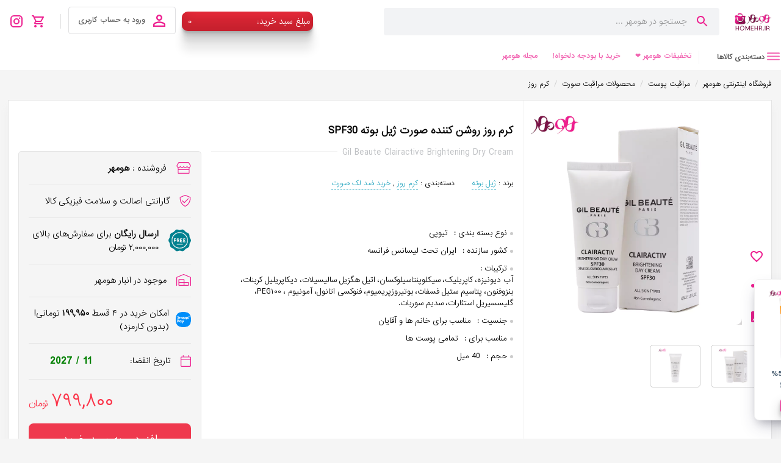

--- FILE ---
content_type: text/html; charset=utf-8
request_url: https://homehr.ir/product/gillette-brightening-day-cream
body_size: 28405
content:
<!DOCTYPE html><html dir="rtl" lang="fa"><head><meta charSet="utf-8"/><meta name="viewport" content="width=device-width"/><meta name="google-site-verification" content="lu_SJxxNmUaUm0VuJkuhqM5JlQ8DVFRPBNAqc9A6xhI"/><meta name="enamad" content="26339020"/><script>!function (t, e, n) {
        t.yektanetAnalyticsObject = n, t[n] = t[n] || function () {
            t[n].q.push(arguments)
        }, t[n].q = t[n].q || [];
        var a = new Date, r = a.getFullYear().toString() + "0" + a.getMonth() + "0" + a.getDate() + "0" + a.getHours(),
            c = e.getElementsByTagName("script")[0], s = e.createElement("script");
        s.id = "ua-script-8vbU4aJj"; s.dataset.analyticsobject = n;
        s.async = 1; s.type = "text/javascript";
        s.src = "https://cdn.yektanet.com/rg_woebegone/scripts_v3/8vbU4aJj/rg.complete.js?v=" + r, c.parentNode.insertBefore(s, c)
    }(window, document, "yektanet");</script><script>
        (function(c,l,a,r,i,t,y){
            c[a]=c[a]||function(){(c[a].q=c[a].q||[]).push(arguments)};
            t=l.createElement(r);t.async=1;t.src="https://www.clarity.ms/tag/"+i;
            y=l.getElementsByTagName(r)[0];y.parentNode.insertBefore(t,y);
        })(window, document, "clarity", "script", "je02y8u58q");
    </script><title>کرم روز روشن کننده صورت ژیل بوته SPF30</title><meta name="description" content="کرم روز روشن کننده صورت ژیل بوته SPF30 برای انواع پوست صورت مناسب است، خرید و قیمت کرم روشن کننده ژیل بوته در سایت هومهر برای شما فراهم شده است. هومهر "/><meta name="robots" content="index,follow"/><meta property="og:type" content="product"/><meta property="og:url" content="https://homehr.ir/product/gillette-brightening-day-cream"/><meta property="og:title" content="کرم روز روشن کننده صورت ژیل بوته SPF30"/><meta property="og:site_name" content="فروشگاه اینترنتی هومهر"/><meta property="og:description" content="کرم روز روشن کننده صورت ژیل بوته SPF30 برای انواع پوست صورت مناسب است، خرید و قیمت کرم روشن کننده ژیل بوته در سایت هومهر برای شما فراهم شده است. هومهر "/><meta property="og:image" content="https://api.homehr.ir/storage/product/1000153/default-36982-gillette-brightening-day-cream.jpg"/><meta property="product:pretax_price:amount" content="799800"/><meta property="product:pretax_price:currency" content="IRR"/><meta property="product:price:amount" content="799800"/><meta property="product:price:currency" content="IRR"/><meta property="product:weight:units" content="گرم"/><meta name="product_id" content="1000153"/><meta name="product_name" content="کرم روز روشن کننده صورت ژیل بوته SPF30"/><meta property="product_price" content="799800"/><meta property="og:image" content="https://api.homehr.ir/storage/product/1000153/default-36982-gillette-brightening-day-cream.jpg"/><meta property="availability" content="instock"/><link rel="canonical" href="https://homehr.ir/product/gillette-brightening-day-cream"/><meta name="next-head-count" content="26"/><link rel="apple-touch-icon" sizes="57x57" href="/apple-icon-57x57.png"/><link rel="apple-touch-icon" sizes="60x60" href="/apple-icon-60x60.png"/><link rel="apple-touch-icon" sizes="72x72" href="/apple-icon-72x72.png"/><link rel="apple-touch-icon" sizes="76x76" href="/apple-icon-76x76.png"/><link rel="apple-touch-icon" sizes="114x114" href="/apple-icon-114x114.png"/><link rel="apple-touch-icon" sizes="120x120" href="/apple-icon-120x120.png"/><link rel="apple-touch-icon" sizes="144x144" href="/apple-icon-144x144.png"/><link rel="apple-touch-icon" sizes="152x152" href="/apple-icon-152x152.png"/><link rel="apple-touch-icon" sizes="180x180" href="/apple-icon-180x180.png"/><link rel="icon" type="image/png" sizes="192x192" href="/android-icon-192x192.png"/><link rel="icon" type="image/png" sizes="32x32" href="/favicon-32x32.png"/><link rel="icon" type="image/png" sizes="96x96" href="/favicon-96x96.png"/><link rel="icon" type="image/png" sizes="16x16" href="/favicon-16x16.png"/><link rel="manifest" href="/manifest.json"/><meta name="msapplication-TileColor" content="#ffffff"/><meta name="msapplication-TileImage" content="/ms-icon-144x144.png"/><meta name="theme-color" content="#ffffff"/><meta name="ROBOTS" content="INDEX"/><link rel="stylesheet" href="/assets/css/stylesMinified.css"/><script data-nscript="beforeInteractive">window.dataLayer = window.dataLayer || [];
                function gtag(){dataLayer.push(arguments);}
                gtag('js', new Date());
              
                gtag('config', 'G-0SLYTH2FBT');</script><link rel="preload" href="/_next/static/css/4e2f62d1d7fb3ed9.css" as="style"/><link rel="stylesheet" href="/_next/static/css/4e2f62d1d7fb3ed9.css" data-n-g=""/><noscript data-n-css=""></noscript><script defer="" nomodule="" src="/_next/static/chunks/polyfills-c67a75d1b6f99dc8.js"></script><script async="" src="https://www.googletagmanager.com/gtag/js?id=G-0SLYTH2FBT" defer="" data-nscript="beforeInteractive"></script><script src="/_next/static/chunks/webpack-c7c5c8fa05d6fbd8.js" defer=""></script><script src="/_next/static/chunks/framework-1f1fb5c07f2be279.js" defer=""></script><script src="/_next/static/chunks/main-e9c7d26a6dacbc94.js" defer=""></script><script src="/_next/static/chunks/pages/_app-0eb99353273c0f57.js" defer=""></script><script src="/_next/static/chunks/23918f63-5c8063296d7af881.js" defer=""></script><script src="/_next/static/chunks/3542-87c49cade6287337.js" defer=""></script><script src="/_next/static/chunks/2391-310e17608c0b0b52.js" defer=""></script><script src="/_next/static/chunks/4549-36aebde4629fc3f6.js" defer=""></script><script src="/_next/static/chunks/2265-00110340007c9ad3.js" defer=""></script><script src="/_next/static/chunks/2715-5f4725b91e2ab9b2.js" defer=""></script><script src="/_next/static/chunks/5537-75534dbd79e6c451.js" defer=""></script><script src="/_next/static/chunks/4375-362c6c4a7dc0c45d.js" defer=""></script><script src="/_next/static/chunks/2342-3772a781d539d42e.js" defer=""></script><script src="/_next/static/chunks/9271-1740c6971ca20a73.js" defer=""></script><script src="/_next/static/chunks/pages/product/%5B...slug%5D-88d36fb1df160434.js" defer=""></script><script src="/_next/static/mtCrWcGoxe_R2isMGNysP/_buildManifest.js" defer=""></script><script src="/_next/static/mtCrWcGoxe_R2isMGNysP/_ssgManifest.js" defer=""></script><style id="jss-server-side">.MuiSvgIcon-root {
  fill: currentColor;
  color: #ed2090;
  width: 1em;
  height: 1em;
  display: inline-block;
  font-size: 1.5rem;
  transition: fill 200ms cubic-bezier(0.4, 0, 0.2, 1) 0ms;
  flex-shrink: 0;
  user-select: none;
}
.MuiSvgIcon-colorPrimary {
  color: #2196f3;
}
.MuiSvgIcon-colorSecondary {
  color: #ec1f8f;
}
.MuiSvgIcon-colorAction {
  color: rgba(0, 0, 0, 0.54);
}
.MuiSvgIcon-colorError {
  color: #f44336;
}
.MuiSvgIcon-colorDisabled {
  color: rgba(0, 0, 0, 0.26);
}
.MuiSvgIcon-fontSizeInherit {
  font-size: inherit;
}
.MuiSvgIcon-fontSizeSmall {
  font-size: 1.25rem;
}
.MuiSvgIcon-fontSizeLarge {
  font-size: 2.1875rem;
}
.MuiPaper-root {
  color: rgba(0, 0, 0, 0.87);
  transition: box-shadow 300ms cubic-bezier(0.4, 0, 0.2, 1) 0ms;
  background-color: #fff;
}
.MuiPaper-rounded {
  border-radius: 4px;
}
.MuiPaper-outlined {
  border: 1px solid rgba(0, 0, 0, 0.12);
}
.MuiPaper-elevation0 {
  box-shadow: none;
}
.MuiPaper-elevation1 {
  box-shadow: 0px 2px 1px -1px rgba(0,0,0,0.2),0px 1px 1px 0px rgba(0,0,0,0.14),0px 1px 3px 0px rgba(0,0,0,0.12);
}
.MuiPaper-elevation2 {
  box-shadow: 0px 3px 1px -2px rgba(0,0,0,0.2),0px 2px 2px 0px rgba(0,0,0,0.14),0px 1px 5px 0px rgba(0,0,0,0.12);
}
.MuiPaper-elevation3 {
  box-shadow: 0px 3px 3px -2px rgba(0,0,0,0.2),0px 3px 4px 0px rgba(0,0,0,0.14),0px 1px 8px 0px rgba(0,0,0,0.12);
}
.MuiPaper-elevation4 {
  box-shadow: 0px 2px 4px -1px rgba(0,0,0,0.2),0px 4px 5px 0px rgba(0,0,0,0.14),0px 1px 10px 0px rgba(0,0,0,0.12);
}
.MuiPaper-elevation5 {
  box-shadow: 0px 3px 5px -1px rgba(0,0,0,0.2),0px 5px 8px 0px rgba(0,0,0,0.14),0px 1px 14px 0px rgba(0,0,0,0.12);
}
.MuiPaper-elevation6 {
  box-shadow: 0px 3px 5px -1px rgba(0,0,0,0.2),0px 6px 10px 0px rgba(0,0,0,0.14),0px 1px 18px 0px rgba(0,0,0,0.12);
}
.MuiPaper-elevation7 {
  box-shadow: 0px 4px 5px -2px rgba(0,0,0,0.2),0px 7px 10px 1px rgba(0,0,0,0.14),0px 2px 16px 1px rgba(0,0,0,0.12);
}
.MuiPaper-elevation8 {
  box-shadow: 0px 5px 5px -3px rgba(0,0,0,0.2),0px 8px 10px 1px rgba(0,0,0,0.14),0px 3px 14px 2px rgba(0,0,0,0.12);
}
.MuiPaper-elevation9 {
  box-shadow: 0px 5px 6px -3px rgba(0,0,0,0.2),0px 9px 12px 1px rgba(0,0,0,0.14),0px 3px 16px 2px rgba(0,0,0,0.12);
}
.MuiPaper-elevation10 {
  box-shadow: 0px 6px 6px -3px rgba(0,0,0,0.2),0px 10px 14px 1px rgba(0,0,0,0.14),0px 4px 18px 3px rgba(0,0,0,0.12);
}
.MuiPaper-elevation11 {
  box-shadow: 0px 6px 7px -4px rgba(0,0,0,0.2),0px 11px 15px 1px rgba(0,0,0,0.14),0px 4px 20px 3px rgba(0,0,0,0.12);
}
.MuiPaper-elevation12 {
  box-shadow: 0px 7px 8px -4px rgba(0,0,0,0.2),0px 12px 17px 2px rgba(0,0,0,0.14),0px 5px 22px 4px rgba(0,0,0,0.12);
}
.MuiPaper-elevation13 {
  box-shadow: 0px 7px 8px -4px rgba(0,0,0,0.2),0px 13px 19px 2px rgba(0,0,0,0.14),0px 5px 24px 4px rgba(0,0,0,0.12);
}
.MuiPaper-elevation14 {
  box-shadow: 0px 7px 9px -4px rgba(0,0,0,0.2),0px 14px 21px 2px rgba(0,0,0,0.14),0px 5px 26px 4px rgba(0,0,0,0.12);
}
.MuiPaper-elevation15 {
  box-shadow: 0px 8px 9px -5px rgba(0,0,0,0.2),0px 15px 22px 2px rgba(0,0,0,0.14),0px 6px 28px 5px rgba(0,0,0,0.12);
}
.MuiPaper-elevation16 {
  box-shadow: 0px 8px 10px -5px rgba(0,0,0,0.2),0px 16px 24px 2px rgba(0,0,0,0.14),0px 6px 30px 5px rgba(0,0,0,0.12);
}
.MuiPaper-elevation17 {
  box-shadow: 0px 8px 11px -5px rgba(0,0,0,0.2),0px 17px 26px 2px rgba(0,0,0,0.14),0px 6px 32px 5px rgba(0,0,0,0.12);
}
.MuiPaper-elevation18 {
  box-shadow: 0px 9px 11px -5px rgba(0,0,0,0.2),0px 18px 28px 2px rgba(0,0,0,0.14),0px 7px 34px 6px rgba(0,0,0,0.12);
}
.MuiPaper-elevation19 {
  box-shadow: 0px 9px 12px -6px rgba(0,0,0,0.2),0px 19px 29px 2px rgba(0,0,0,0.14),0px 7px 36px 6px rgba(0,0,0,0.12);
}
.MuiPaper-elevation20 {
  box-shadow: 0px 10px 13px -6px rgba(0,0,0,0.2),0px 20px 31px 3px rgba(0,0,0,0.14),0px 8px 38px 7px rgba(0,0,0,0.12);
}
.MuiPaper-elevation21 {
  box-shadow: 0px 10px 13px -6px rgba(0,0,0,0.2),0px 21px 33px 3px rgba(0,0,0,0.14),0px 8px 40px 7px rgba(0,0,0,0.12);
}
.MuiPaper-elevation22 {
  box-shadow: 0px 10px 14px -6px rgba(0,0,0,0.2),0px 22px 35px 3px rgba(0,0,0,0.14),0px 8px 42px 7px rgba(0,0,0,0.12);
}
.MuiPaper-elevation23 {
  box-shadow: 0px 11px 14px -7px rgba(0,0,0,0.2),0px 23px 36px 3px rgba(0,0,0,0.14),0px 9px 44px 8px rgba(0,0,0,0.12);
}
.MuiPaper-elevation24 {
  box-shadow: 0px 11px 15px -7px rgba(0,0,0,0.2),0px 24px 38px 3px rgba(0,0,0,0.14),0px 9px 46px 8px rgba(0,0,0,0.12);
}
.MuiButtonBase-root {
  color: inherit;
  border: 0;
  cursor: pointer;
  margin: 0;
  display: inline-flex;
  outline: 0;
  padding: 0;
  position: relative;
  align-items: center;
  user-select: none;
  border-radius: 0;
  vertical-align: middle;
  -moz-appearance: none;
  justify-content: center;
  text-decoration: none;
  background-color: transparent;
  -webkit-appearance: none;
  -webkit-tap-highlight-color: transparent;
}
.MuiButtonBase-root::-moz-focus-inner {
  border-style: none;
}
.MuiButtonBase-root.Mui-disabled {
  cursor: default;
  pointer-events: none;
}
@media print {
  .MuiButtonBase-root {
    color-adjust: exact;
  }
}
  .MuiIconButton-root {
    flex: 0 0 auto;
    color: rgba(0, 0, 0, 0.54);
    padding: 12px;
    overflow: visible;
    font-size: 1.5rem;
    text-align: center;
    transition: background-color 150ms cubic-bezier(0.4, 0, 0.2, 1) 0ms;
    border-radius: 50%;
  }
  .MuiIconButton-root:hover {
    background-color: rgba(0, 0, 0, 0.04);
  }
  .MuiIconButton-root.Mui-disabled {
    color: rgba(0, 0, 0, 0.26);
    background-color: transparent;
  }
@media (hover: none) {
  .MuiIconButton-root:hover {
    background-color: transparent;
  }
}
  .MuiIconButton-edgeStart {
    margin-left: -12px;
  }
  .MuiIconButton-sizeSmall.MuiIconButton-edgeStart {
    margin-left: -3px;
  }
  .MuiIconButton-edgeEnd {
    margin-right: -12px;
  }
  .MuiIconButton-sizeSmall.MuiIconButton-edgeEnd {
    margin-right: -3px;
  }
  .MuiIconButton-colorInherit {
    color: inherit;
  }
  .MuiIconButton-colorPrimary {
    color: #2196f3;
  }
  .MuiIconButton-colorPrimary:hover {
    background-color: rgba(33, 150, 243, 0.04);
  }
@media (hover: none) {
  .MuiIconButton-colorPrimary:hover {
    background-color: transparent;
  }
}
  .MuiIconButton-colorSecondary {
    color: #ec1f8f;
  }
  .MuiIconButton-colorSecondary:hover {
    background-color: rgba(236, 31, 143, 0.04);
  }
@media (hover: none) {
  .MuiIconButton-colorSecondary:hover {
    background-color: transparent;
  }
}
  .MuiIconButton-sizeSmall {
    padding: 3px;
    font-size: 1.125rem;
  }
  .MuiIconButton-label {
    width: 100%;
    display: flex;
    align-items: inherit;
    justify-content: inherit;
  }
  .MuiAppBar-root {
    width: 100%;
    display: flex;
    z-index: 1100;
    box-sizing: border-box;
    flex-shrink: 0;
    flex-direction: column;
  }
  .MuiAppBar-positionFixed {
    top: 0;
    left: auto;
    right: 0;
    position: fixed;
  }
@media print {
  .MuiAppBar-positionFixed {
    position: absolute;
  }
}
  .MuiAppBar-positionAbsolute {
    top: 0;
    left: auto;
    right: 0;
    position: absolute;
  }
  .MuiAppBar-positionSticky {
    top: 0;
    left: auto;
    right: 0;
    position: sticky;
  }
  .MuiAppBar-positionStatic {
    position: static;
  }
  .MuiAppBar-positionRelative {
    position: relative;
  }
  .MuiAppBar-colorDefault {
    color: rgba(0, 0, 0, 0.87);
    background-color: #f5f5f5;
  }
  .MuiAppBar-colorPrimary {
    color: #fff;
    background-color: #2196f3;
  }
  .MuiAppBar-colorSecondary {
    color: #000;
    background-color: #ec1f8f;
  }
  .MuiAppBar-colorInherit {
    color: inherit;
  }
  .MuiAppBar-colorTransparent {
    color: inherit;
    background-color: transparent;
  }
  .MuiBackdrop-root {
    top: 0;
    left: 0;
    right: 0;
    bottom: 0;
    display: flex;
    z-index: -1;
    position: fixed;
    align-items: center;
    justify-content: center;
    background-color: rgba(0, 0, 0, 0.5);
    -webkit-tap-highlight-color: transparent;
  }
  .MuiBackdrop-invisible {
    background-color: transparent;
  }
  .MuiBadge-root {
    display: inline-flex;
    position: relative;
    flex-shrink: 0;
    vertical-align: middle;
  }
  .MuiBadge-badge {
    height: 20px;
    display: flex;
    padding: 0 6px;
    z-index: 1;
    position: absolute;
    flex-wrap: wrap;
    font-size: 0.75rem;
    min-width: 20px;
    box-sizing: border-box;
    transition: transform 225ms cubic-bezier(0.4, 0, 0.2, 1) 0ms;
    align-items: center;
    font-family: iransans_light;
    font-weight: 500;
    line-height: unset;
    align-content: center;
    border-radius: 10px;
    flex-direction: row;
    justify-content: center;
  }
  .MuiBadge-colorPrimary {
    color: #fff;
    background-color: #2196f3;
  }
  .MuiBadge-colorSecondary {
    color: #000;
    background-color: #ec1f8f;
  }
  .MuiBadge-colorError {
    color: #fff;
    background-color: #f44336;
  }
  .MuiBadge-dot {
    height: 8px;
    padding: 0;
    min-width: 8px;
    border-radius: 4px;
  }
  .MuiBadge-anchorOriginTopRightRectangle {
    top: 0;
    right: 0;
    transform: scale(1) translate(50%, -50%);
    transform-origin: 100% 0%;
  }
  .MuiBadge-anchorOriginTopRightRectangle.MuiBadge-invisible {
    transform: scale(0) translate(50%, -50%);
  }
  .MuiBadge-anchorOriginBottomRightRectangle {
    right: 0;
    bottom: 0;
    transform: scale(1) translate(50%, 50%);
    transform-origin: 100% 100%;
  }
  .MuiBadge-anchorOriginBottomRightRectangle.MuiBadge-invisible {
    transform: scale(0) translate(50%, 50%);
  }
  .MuiBadge-anchorOriginTopLeftRectangle {
    top: 0;
    left: 0;
    transform: scale(1) translate(-50%, -50%);
    transform-origin: 0% 0%;
  }
  .MuiBadge-anchorOriginTopLeftRectangle.MuiBadge-invisible {
    transform: scale(0) translate(-50%, -50%);
  }
  .MuiBadge-anchorOriginBottomLeftRectangle {
    left: 0;
    bottom: 0;
    transform: scale(1) translate(-50%, 50%);
    transform-origin: 0% 100%;
  }
  .MuiBadge-anchorOriginBottomLeftRectangle.MuiBadge-invisible {
    transform: scale(0) translate(-50%, 50%);
  }
  .MuiBadge-anchorOriginTopRightCircle {
    top: 14%;
    right: 14%;
    transform: scale(1) translate(50%, -50%);
    transform-origin: 100% 0%;
  }
  .MuiBadge-anchorOriginTopRightCircle.MuiBadge-invisible {
    transform: scale(0) translate(50%, -50%);
  }
  .MuiBadge-anchorOriginBottomRightCircle {
    right: 14%;
    bottom: 14%;
    transform: scale(1) translate(50%, 50%);
    transform-origin: 100% 100%;
  }
  .MuiBadge-anchorOriginBottomRightCircle.MuiBadge-invisible {
    transform: scale(0) translate(50%, 50%);
  }
  .MuiBadge-anchorOriginTopLeftCircle {
    top: 14%;
    left: 14%;
    transform: scale(1) translate(-50%, -50%);
    transform-origin: 0% 0%;
  }
  .MuiBadge-anchorOriginTopLeftCircle.MuiBadge-invisible {
    transform: scale(0) translate(-50%, -50%);
  }
  .MuiBadge-anchorOriginBottomLeftCircle {
    left: 14%;
    bottom: 14%;
    transform: scale(1) translate(-50%, 50%);
    transform-origin: 0% 100%;
  }
  .MuiBadge-anchorOriginBottomLeftCircle.MuiBadge-invisible {
    transform: scale(0) translate(-50%, 50%);
  }
  .MuiBadge-invisible {
    transition: transform 195ms cubic-bezier(0.4, 0, 0.2, 1) 0ms;
  }
  .MuiTypography-root {
    margin: 0;
  }
  .MuiTypography-body2 {
    font-size: 0.875rem;
    font-family: iransans_light;
    font-weight: 400;
    line-height: 1.43;
  }
  .MuiTypography-body1 {
    font-size: 1rem;
    font-family: iransans_light;
    font-weight: 400;
    line-height: 1.5;
  }
  .MuiTypography-caption {
    font-size: 0.75rem;
    font-family: iransans_light;
    font-weight: 400;
    line-height: 1.66;
  }
  .MuiTypography-button {
    font-size: 0.875rem;
    font-family: iransans_light;
    font-weight: 500;
    line-height: 1.75;
    text-transform: uppercase;
  }
  .MuiTypography-h1 {
    font-size: 6rem;
    font-family: iransans_light;
    font-weight: 300;
    line-height: 1.167;
  }
  .MuiTypography-h2 {
    font-size: 3.75rem;
    font-family: iransans_light;
    font-weight: 300;
    line-height: 1.2;
  }
  .MuiTypography-h3 {
    font-size: 3rem;
    font-family: iransans_light;
    font-weight: 400;
    line-height: 1.167;
  }
  .MuiTypography-h4 {
    font-size: 2.125rem;
    font-family: iransans_light;
    font-weight: 400;
    line-height: 1.235;
  }
  .MuiTypography-h5 {
    font-size: 1.5rem;
    font-family: iransans_light;
    font-weight: 400;
    line-height: 1.334;
  }
  .MuiTypography-h6 {
    font-size: 1.25rem;
    font-family: iransans_light;
    font-weight: 500;
    line-height: 1.6;
  }
  .MuiTypography-subtitle1 {
    font-size: 1rem;
    font-family: iransans_light;
    font-weight: 400;
    line-height: 1.75;
  }
  .MuiTypography-subtitle2 {
    font-size: 0.875rem;
    font-family: iransans_light;
    font-weight: 500;
    line-height: 1.57;
  }
  .MuiTypography-overline {
    font-size: 0.75rem;
    font-family: iransans_light;
    font-weight: 400;
    line-height: 2.66;
    text-transform: uppercase;
  }
  .MuiTypography-srOnly {
    width: 1px;
    height: 1px;
    overflow: hidden;
    position: absolute;
  }
  .MuiTypography-alignLeft {
    text-align: left;
  }
  .MuiTypography-alignCenter {
    text-align: center;
  }
  .MuiTypography-alignRight {
    text-align: right;
  }
  .MuiTypography-alignJustify {
    text-align: justify;
  }
  .MuiTypography-noWrap {
    overflow: hidden;
    white-space: nowrap;
    text-overflow: ellipsis;
  }
  .MuiTypography-gutterBottom {
    margin-bottom: 0.35em;
  }
  .MuiTypography-paragraph {
    margin-bottom: 16px;
  }
  .MuiTypography-colorInherit {
    color: inherit;
  }
  .MuiTypography-colorPrimary {
    color: #2196f3;
  }
  .MuiTypography-colorSecondary {
    color: #ec1f8f;
  }
  .MuiTypography-colorTextPrimary {
    color: rgba(0, 0, 0, 0.87);
  }
  .MuiTypography-colorTextSecondary {
    color: rgba(0, 0, 0, 0.54);
  }
  .MuiTypography-colorError {
    color: #f44336;
  }
  .MuiTypography-displayInline {
    display: inline;
  }
  .MuiTypography-displayBlock {
    display: block;
  }
  .MuiBreadcrumbs-ol {
    margin: 0;
    display: flex;
    padding: 0;
    flex-wrap: wrap;
    list-style: none;
    align-items: center;
  }
  .MuiBreadcrumbs-separator {
    color: #cfcfcf;
    display: flex;
    font-size: 13px;
    margin-left: 8px;
    user-select: none;
    margin-right: 8px;
  }
  .MuiButton-root {
    color: rgba(0, 0, 0, 0.87);
    padding: 6px 16px;
    font-size: 0.875rem;
    min-width: 64px;
    box-sizing: border-box;
    transition: background-color 250ms cubic-bezier(0.4, 0, 0.2, 1) 0ms,box-shadow 250ms cubic-bezier(0.4, 0, 0.2, 1) 0ms,border 250ms cubic-bezier(0.4, 0, 0.2, 1) 0ms;
    font-family: iransans_light;
    font-weight: 500;
    line-height: 1.75;
    border-radius: 4px;
    text-transform: uppercase;
  }
  .MuiButton-root:hover {
    text-decoration: none;
    background-color: rgba(0, 0, 0, 0.04);
  }
  .MuiButton-root.Mui-disabled {
    color: rgba(0, 0, 0, 0.26);
  }
@media (hover: none) {
  .MuiButton-root:hover {
    background-color: transparent;
  }
}
  .MuiButton-root:hover.Mui-disabled {
    background-color: transparent;
  }
  .MuiButton-label {
    width: 100%;
    display: inherit;
    align-items: inherit;
    font-family: iransans;
    justify-content: inherit;
  }
  .MuiButton-text {
    padding: 6px 8px;
  }
  .MuiButton-textPrimary {
    color: #2196f3;
  }
  .MuiButton-textPrimary:hover {
    background-color: rgba(33, 150, 243, 0.04);
  }
@media (hover: none) {
  .MuiButton-textPrimary:hover {
    background-color: transparent;
  }
}
  .MuiButton-textSecondary {
    color: #ec1f8f;
  }
  .MuiButton-textSecondary:hover {
    background-color: rgba(236, 31, 143, 0.04);
  }
@media (hover: none) {
  .MuiButton-textSecondary:hover {
    background-color: transparent;
  }
}
  .MuiButton-outlined {
    border: 1px solid rgba(0, 0, 0, 0.23);
    padding: 5px 15px;
  }
  .MuiButton-outlined.Mui-disabled {
    border: 1px solid rgba(0, 0, 0, 0.12);
  }
  .MuiButton-outlinedPrimary {
    color: #2196f3;
    border: 1px solid rgba(33, 150, 243, 0.5);
  }
  .MuiButton-outlinedPrimary:hover {
    border: 1px solid #2196f3;
    background-color: rgba(33, 150, 243, 0.04);
  }
@media (hover: none) {
  .MuiButton-outlinedPrimary:hover {
    background-color: transparent;
  }
}
  .MuiButton-outlinedSecondary {
    color: #ec1f8f;
    border: 1px solid rgba(236, 31, 143, 0.5);
  }
  .MuiButton-outlinedSecondary:hover {
    border: 1px solid #ec1f8f;
    background-color: rgba(236, 31, 143, 0.04);
  }
  .MuiButton-outlinedSecondary.Mui-disabled {
    border: 1px solid rgba(0, 0, 0, 0.26);
  }
@media (hover: none) {
  .MuiButton-outlinedSecondary:hover {
    background-color: transparent;
  }
}
  .MuiButton-contained {
    color: rgba(0, 0, 0, 0.87);
    box-shadow: 0px 3px 1px -2px rgba(0,0,0,0.2),0px 2px 2px 0px rgba(0,0,0,0.14),0px 1px 5px 0px rgba(0,0,0,0.12);
    background-color: #e0e0e0;
  }
  .MuiButton-contained:hover {
    box-shadow: 0px 2px 4px -1px rgba(0,0,0,0.2),0px 4px 5px 0px rgba(0,0,0,0.14),0px 1px 10px 0px rgba(0,0,0,0.12);
    background-color: #d5d5d5;
  }
  .MuiButton-contained.Mui-focusVisible {
    box-shadow: 0px 3px 5px -1px rgba(0,0,0,0.2),0px 6px 10px 0px rgba(0,0,0,0.14),0px 1px 18px 0px rgba(0,0,0,0.12);
  }
  .MuiButton-contained:active {
    box-shadow: 0px 5px 5px -3px rgba(0,0,0,0.2),0px 8px 10px 1px rgba(0,0,0,0.14),0px 3px 14px 2px rgba(0,0,0,0.12);
  }
  .MuiButton-contained.Mui-disabled {
    color: rgba(0, 0, 0, 0.26);
    box-shadow: none;
    background-color: rgba(0, 0, 0, 0.12);
  }
@media (hover: none) {
  .MuiButton-contained:hover {
    box-shadow: 0px 3px 1px -2px rgba(0,0,0,0.2),0px 2px 2px 0px rgba(0,0,0,0.14),0px 1px 5px 0px rgba(0,0,0,0.12);
    background-color: #e0e0e0;
  }
}
  .MuiButton-contained:hover.Mui-disabled {
    background-color: rgba(0, 0, 0, 0.12);
  }
  .MuiButton-containedPrimary {
    color: #fff;
    background-color: #2196f3;
  }
  .MuiButton-containedPrimary:hover {
    background-color: #1769aa;
  }
@media (hover: none) {
  .MuiButton-containedPrimary:hover {
    background-color: #2196f3;
  }
}
  .MuiButton-containedSecondary {
    color: #000;
    background-color: #ec1f8f;
  }
  .MuiButton-containedSecondary:hover {
    background-color: #ba000d;
  }
@media (hover: none) {
  .MuiButton-containedSecondary:hover {
    background-color: #ec1f8f;
  }
}
  .MuiButton-disableElevation {
    box-shadow: none;
  }
  .MuiButton-disableElevation:hover {
    box-shadow: none;
  }
  .MuiButton-disableElevation.Mui-focusVisible {
    box-shadow: none;
  }
  .MuiButton-disableElevation:active {
    box-shadow: none;
  }
  .MuiButton-disableElevation.Mui-disabled {
    box-shadow: none;
  }
  .MuiButton-colorInherit {
    color: inherit;
    border-color: currentColor;
  }
  .MuiButton-textSizeSmall {
    padding: 4px 5px;
    font-size: 0.8125rem;
  }
  .MuiButton-textSizeLarge {
    padding: 8px 11px;
    font-size: 0.9375rem;
  }
  .MuiButton-outlinedSizeSmall {
    padding: 3px 9px;
    font-size: 0.8125rem;
  }
  .MuiButton-outlinedSizeLarge {
    padding: 7px 21px;
    font-size: 0.9375rem;
  }
  .MuiButton-containedSizeSmall {
    padding: 4px 10px;
    font-size: 0.8125rem;
  }
  .MuiButton-containedSizeLarge {
    padding: 8px 22px;
    font-size: 0.9375rem;
  }
  .MuiButton-fullWidth {
    width: 100%;
  }
  .MuiButton-startIcon {
    display: inherit;
    margin-left: 8px;
    margin-right: -4px;
  }
  .MuiButton-startIcon.MuiButton-iconSizeSmall {
    margin-left: -2px;
  }
  .MuiButton-endIcon {
    display: inherit;
    margin-left: -4px;
    margin-right: 8px;
  }
  .MuiButton-endIcon.MuiButton-iconSizeSmall {
    margin-right: -2px;
  }
  .MuiButton-iconSizeSmall {
    margin-left: 8px !important;
  }
  .MuiButton-iconSizeSmall > *:first-child {
    font-size: 18px;
  }
  .MuiButton-iconSizeMedium > *:first-child {
    font-size: 20px;
  }
  .MuiButton-iconSizeLarge > *:first-child {
    font-size: 22px;
  }
  .MuiContainer-root {
    width: 100%;
    display: block;
    box-sizing: border-box;
    margin-left: auto;
    margin-right: auto;
    padding-left: 15px !important;
    padding-right: 15px !important;
  }
@media (min-width:600px) {
  .MuiContainer-root {
    padding-left: 24px;
    padding-right: 24px;
  }
}
  .MuiContainer-disableGutters {
    padding-left: 0;
    padding-right: 0;
  }
@media (min-width:600px) {
  .MuiContainer-fixed {
    max-width: 600px;
  }
}
@media (min-width:960px) {
  .MuiContainer-fixed {
    max-width: 960px;
  }
}
@media (min-width:1280px) {
  .MuiContainer-fixed {
    max-width: 1280px;
  }
}
@media (min-width:1920px) {
  .MuiContainer-fixed {
    max-width: 1920px;
  }
}
@media (min-width:0px) {
  .MuiContainer-maxWidthXs {
    max-width: 444px;
  }
}
@media (min-width:600px) {
  .MuiContainer-maxWidthSm {
    max-width: 600px;
  }
}
@media (min-width:960px) {
  .MuiContainer-maxWidthMd {
    max-width: 960px;
  }
}
@media (min-width:1280px) {
  .MuiContainer-maxWidthLg {
    max-width: 1280px;
  }
}
@media (min-width:1920px) {
  .MuiContainer-maxWidthXl {
    max-width: 1920px;
  }
}
@media print {
  .MuiDialog-root {
    position: absolute !important;
  }
}
  .MuiDialog-scrollPaper {
    display: flex;
    align-items: center;
    justify-content: center;
  }
  .MuiDialog-scrollBody {
    overflow-x: hidden;
    overflow-y: auto;
    text-align: center;
  }
  .MuiDialog-scrollBody:after {
    width: 0;
    height: 100%;
    content: "";
    display: inline-block;
    vertical-align: middle;
  }
  .MuiDialog-container {
    height: 100%;
    outline: 0;
  }
@media print {
  .MuiDialog-container {
    height: auto;
  }
}
  .MuiDialog-paper {
    margin: 32px;
    position: relative;
    overflow-y: auto;
  }
@media print {
  .MuiDialog-paper {
    box-shadow: none;
    overflow-y: visible;
  }
}
  .MuiDialog-paperScrollPaper {
    display: flex;
    max-height: calc(100% - 64px);
    flex-direction: column;
  }
  .MuiDialog-paperScrollBody {
    display: inline-block;
    text-align: left;
    vertical-align: middle;
  }
  .MuiDialog-paperWidthFalse {
    max-width: calc(100% - 64px);
  }
  .MuiDialog-paperWidthXs {
    max-width: 444px;
  }
@media (max-width:507.95px) {
  .MuiDialog-paperWidthXs.MuiDialog-paperScrollBody {
    max-width: calc(100% - 64px);
  }
}
  .MuiDialog-paperWidthSm {
    max-width: 600px;
  }
@media (max-width:663.95px) {
  .MuiDialog-paperWidthSm.MuiDialog-paperScrollBody {
    max-width: calc(100% - 64px);
  }
}
  .MuiDialog-paperWidthMd {
    max-width: 960px;
  }
@media (max-width:1023.95px) {
  .MuiDialog-paperWidthMd.MuiDialog-paperScrollBody {
    max-width: calc(100% - 64px);
  }
}
  .MuiDialog-paperWidthLg {
    max-width: 1280px;
  }
@media (max-width:1343.95px) {
  .MuiDialog-paperWidthLg.MuiDialog-paperScrollBody {
    max-width: calc(100% - 64px);
  }
}
  .MuiDialog-paperWidthXl {
    max-width: 1920px;
  }
@media (max-width:1983.95px) {
  .MuiDialog-paperWidthXl.MuiDialog-paperScrollBody {
    max-width: calc(100% - 64px);
  }
}
  .MuiDialog-paperFullWidth {
    width: calc(100% - 64px);
  }
  .MuiDialog-paperFullScreen {
    width: 100%;
    height: 100%;
    margin: 0;
    max-width: 100%;
    max-height: none;
    border-radius: 0;
  }
  .MuiDialog-paperFullScreen.MuiDialog-paperScrollBody {
    margin: 0;
    max-width: 100%;
  }
  .MuiDivider-root {
    border: none;
    height: 1px;
    margin: 0;
    flex-shrink: 0;
    background-color: rgba(0, 0, 0, 0.12);
  }
  .MuiDivider-absolute {
    left: 0;
    width: 100%;
    bottom: 0;
    position: absolute;
  }
  .MuiDivider-inset {
    margin-left: 72px;
  }
  .MuiDivider-light {
    background-color: rgba(0, 0, 0, 0.08);
  }
  .MuiDivider-middle {
    margin-left: 16px;
    margin-right: 16px;
  }
  .MuiDivider-vertical {
    width: 1px;
    height: 100%;
  }
  .MuiDivider-flexItem {
    height: auto;
    align-self: stretch;
  }
@keyframes mui-auto-fill {}
@keyframes mui-auto-fill-cancel {}
  .MuiInputBase-root {
    color: rgba(0, 0, 0, 0.87);
    cursor: text;
    display: inline-flex;
    position: relative;
    font-size: 1rem;
    box-sizing: border-box;
    align-items: center;
    font-family: iransans_light;
    font-weight: 400;
    line-height: 1.1876em;
  }
  .MuiInputBase-root.Mui-disabled {
    color: rgba(0, 0, 0, 0.38);
    cursor: default;
  }
  .MuiInputBase-multiline {
    padding: 6px 0 7px;
  }
  .MuiInputBase-multiline.MuiInputBase-marginDense {
    padding-top: 3px;
  }
  .MuiInputBase-fullWidth {
    width: 100%;
  }
  .MuiInputBase-input {
    font: inherit;
    color: currentColor;
    width: 100%;
    border: 0;
    height: 1.1876em;
    margin: 0;
    display: block;
    padding: 6px 0 7px;
    min-width: 0;
    background: none;
    box-sizing: content-box;
    animation-name: mui-auto-fill-cancel;
    letter-spacing: inherit;
    animation-duration: 10ms;
    -webkit-tap-highlight-color: transparent;
  }
  .MuiInputBase-input::-webkit-input-placeholder {
    color: currentColor;
    opacity: 0.42;
    transition: opacity 200ms cubic-bezier(0.4, 0, 0.2, 1) 0ms;
  }
  .MuiInputBase-input::-moz-placeholder {
    color: currentColor;
    opacity: 0.42;
    transition: opacity 200ms cubic-bezier(0.4, 0, 0.2, 1) 0ms;
  }
  .MuiInputBase-input:-ms-input-placeholder {
    color: currentColor;
    opacity: 0.42;
    transition: opacity 200ms cubic-bezier(0.4, 0, 0.2, 1) 0ms;
  }
  .MuiInputBase-input::-ms-input-placeholder {
    color: currentColor;
    opacity: 0.42;
    transition: opacity 200ms cubic-bezier(0.4, 0, 0.2, 1) 0ms;
  }
  .MuiInputBase-input:focus {
    outline: 0;
  }
  .MuiInputBase-input:invalid {
    box-shadow: none;
  }
  .MuiInputBase-input::-webkit-search-decoration {
    -webkit-appearance: none;
  }
  .MuiInputBase-input.Mui-disabled {
    opacity: 1;
  }
  .MuiInputBase-input:-webkit-autofill {
    animation-name: mui-auto-fill;
    animation-duration: 5000s;
  }
  label[data-shrink=false] + .MuiInputBase-formControl .MuiInputBase-input::-webkit-input-placeholder {
    opacity: 0 !important;
  }
  label[data-shrink=false] + .MuiInputBase-formControl .MuiInputBase-input::-moz-placeholder {
    opacity: 0 !important;
  }
  label[data-shrink=false] + .MuiInputBase-formControl .MuiInputBase-input:-ms-input-placeholder {
    opacity: 0 !important;
  }
  label[data-shrink=false] + .MuiInputBase-formControl .MuiInputBase-input::-ms-input-placeholder {
    opacity: 0 !important;
  }
  label[data-shrink=false] + .MuiInputBase-formControl .MuiInputBase-input:focus::-webkit-input-placeholder {
    opacity: 0.42;
  }
  label[data-shrink=false] + .MuiInputBase-formControl .MuiInputBase-input:focus::-moz-placeholder {
    opacity: 0.42;
  }
  label[data-shrink=false] + .MuiInputBase-formControl .MuiInputBase-input:focus:-ms-input-placeholder {
    opacity: 0.42;
  }
  label[data-shrink=false] + .MuiInputBase-formControl .MuiInputBase-input:focus::-ms-input-placeholder {
    opacity: 0.42;
  }
  .MuiInputBase-inputMarginDense {
    padding-top: 3px;
  }
  .MuiInputBase-inputMultiline {
    height: auto;
    resize: none;
    padding: 0;
  }
  .MuiInputBase-inputTypeSearch {
    -moz-appearance: textfield;
    -webkit-appearance: textfield;
  }
  .MuiGrid-container {
    width: 100%;
    display: flex;
    flex-wrap: wrap;
    box-sizing: border-box;
  }
  .MuiGrid-item {
    margin: 0;
    box-sizing: border-box;
  }
  .MuiGrid-zeroMinWidth {
    min-width: 0;
  }
  .MuiGrid-direction-xs-column {
    flex-direction: column;
  }
  .MuiGrid-direction-xs-column-reverse {
    flex-direction: column-reverse;
  }
  .MuiGrid-direction-xs-row-reverse {
    flex-direction: row-reverse;
  }
  .MuiGrid-wrap-xs-nowrap {
    flex-wrap: nowrap;
  }
  .MuiGrid-wrap-xs-wrap-reverse {
    flex-wrap: wrap-reverse;
  }
  .MuiGrid-align-items-xs-center {
    align-items: center;
  }
  .MuiGrid-align-items-xs-flex-start {
    align-items: flex-start;
  }
  .MuiGrid-align-items-xs-flex-end {
    align-items: flex-end;
  }
  .MuiGrid-align-items-xs-baseline {
    align-items: baseline;
  }
  .MuiGrid-align-content-xs-center {
    align-content: center;
  }
  .MuiGrid-align-content-xs-flex-start {
    align-content: flex-start;
  }
  .MuiGrid-align-content-xs-flex-end {
    align-content: flex-end;
  }
  .MuiGrid-align-content-xs-space-between {
    align-content: space-between;
  }
  .MuiGrid-align-content-xs-space-around {
    align-content: space-around;
  }
  .MuiGrid-justify-xs-center {
    justify-content: center;
  }
  .MuiGrid-justify-xs-flex-end {
    justify-content: flex-end;
  }
  .MuiGrid-justify-xs-space-between {
    justify-content: space-between;
  }
  .MuiGrid-justify-xs-space-around {
    justify-content: space-around;
  }
  .MuiGrid-justify-xs-space-evenly {
    justify-content: space-evenly;
  }
  .MuiGrid-spacing-xs-1 {
    width: calc(100% + 8px);
    margin: -4px;
  }
  .MuiGrid-spacing-xs-1 > .MuiGrid-item {
    padding: 4px;
  }
  .MuiGrid-spacing-xs-2 {
    width: calc(100% + 16px);
    margin: -8px;
  }
  .MuiGrid-spacing-xs-2 > .MuiGrid-item {
    padding: 8px;
  }
  .MuiGrid-spacing-xs-3 {
    width: calc(100% + 24px);
    margin: -12px;
  }
  .MuiGrid-spacing-xs-3 > .MuiGrid-item {
    padding: 12px;
  }
  .MuiGrid-spacing-xs-4 {
    width: calc(100% + 32px);
    margin: -16px;
  }
  .MuiGrid-spacing-xs-4 > .MuiGrid-item {
    padding: 16px;
  }
  .MuiGrid-spacing-xs-5 {
    width: calc(100% + 40px);
    margin: -20px;
  }
  .MuiGrid-spacing-xs-5 > .MuiGrid-item {
    padding: 20px;
  }
  .MuiGrid-spacing-xs-6 {
    width: calc(100% + 48px);
    margin: -24px;
  }
  .MuiGrid-spacing-xs-6 > .MuiGrid-item {
    padding: 24px;
  }
  .MuiGrid-spacing-xs-7 {
    width: calc(100% + 56px);
    margin: -28px;
  }
  .MuiGrid-spacing-xs-7 > .MuiGrid-item {
    padding: 28px;
  }
  .MuiGrid-spacing-xs-8 {
    width: calc(100% + 64px);
    margin: -32px;
  }
  .MuiGrid-spacing-xs-8 > .MuiGrid-item {
    padding: 32px;
  }
  .MuiGrid-spacing-xs-9 {
    width: calc(100% + 72px);
    margin: -36px;
  }
  .MuiGrid-spacing-xs-9 > .MuiGrid-item {
    padding: 36px;
  }
  .MuiGrid-spacing-xs-10 {
    width: calc(100% + 80px);
    margin: -40px;
  }
  .MuiGrid-spacing-xs-10 > .MuiGrid-item {
    padding: 40px;
  }
  .MuiGrid-grid-xs-auto {
    flex-grow: 0;
    max-width: none;
    flex-basis: auto;
  }
  .MuiGrid-grid-xs-true {
    flex-grow: 1;
    max-width: 100%;
    flex-basis: 0;
  }
  .MuiGrid-grid-xs-1 {
    flex-grow: 0;
    max-width: 8.333333%;
    flex-basis: 8.333333%;
  }
  .MuiGrid-grid-xs-2 {
    flex-grow: 0;
    max-width: 16.666667%;
    flex-basis: 16.666667%;
  }
  .MuiGrid-grid-xs-3 {
    flex-grow: 0;
    max-width: 25%;
    flex-basis: 25%;
  }
  .MuiGrid-grid-xs-4 {
    flex-grow: 0;
    max-width: 33.333333%;
    flex-basis: 33.333333%;
  }
  .MuiGrid-grid-xs-5 {
    flex-grow: 0;
    max-width: 41.666667%;
    flex-basis: 41.666667%;
  }
  .MuiGrid-grid-xs-6 {
    flex-grow: 0;
    max-width: 50%;
    flex-basis: 50%;
  }
  .MuiGrid-grid-xs-7 {
    flex-grow: 0;
    max-width: 58.333333%;
    flex-basis: 58.333333%;
  }
  .MuiGrid-grid-xs-8 {
    flex-grow: 0;
    max-width: 66.666667%;
    flex-basis: 66.666667%;
  }
  .MuiGrid-grid-xs-9 {
    flex-grow: 0;
    max-width: 75%;
    flex-basis: 75%;
  }
  .MuiGrid-grid-xs-10 {
    flex-grow: 0;
    max-width: 83.333333%;
    flex-basis: 83.333333%;
  }
  .MuiGrid-grid-xs-11 {
    flex-grow: 0;
    max-width: 91.666667%;
    flex-basis: 91.666667%;
  }
  .MuiGrid-grid-xs-12 {
    flex-grow: 0;
    max-width: 100%;
    flex-basis: 100%;
  }
@media (min-width:600px) {
  .MuiGrid-grid-sm-auto {
    flex-grow: 0;
    max-width: none;
    flex-basis: auto;
  }
  .MuiGrid-grid-sm-true {
    flex-grow: 1;
    max-width: 100%;
    flex-basis: 0;
  }
  .MuiGrid-grid-sm-1 {
    flex-grow: 0;
    max-width: 8.333333%;
    flex-basis: 8.333333%;
  }
  .MuiGrid-grid-sm-2 {
    flex-grow: 0;
    max-width: 16.666667%;
    flex-basis: 16.666667%;
  }
  .MuiGrid-grid-sm-3 {
    flex-grow: 0;
    max-width: 25%;
    flex-basis: 25%;
  }
  .MuiGrid-grid-sm-4 {
    flex-grow: 0;
    max-width: 33.333333%;
    flex-basis: 33.333333%;
  }
  .MuiGrid-grid-sm-5 {
    flex-grow: 0;
    max-width: 41.666667%;
    flex-basis: 41.666667%;
  }
  .MuiGrid-grid-sm-6 {
    flex-grow: 0;
    max-width: 50%;
    flex-basis: 50%;
  }
  .MuiGrid-grid-sm-7 {
    flex-grow: 0;
    max-width: 58.333333%;
    flex-basis: 58.333333%;
  }
  .MuiGrid-grid-sm-8 {
    flex-grow: 0;
    max-width: 66.666667%;
    flex-basis: 66.666667%;
  }
  .MuiGrid-grid-sm-9 {
    flex-grow: 0;
    max-width: 75%;
    flex-basis: 75%;
  }
  .MuiGrid-grid-sm-10 {
    flex-grow: 0;
    max-width: 83.333333%;
    flex-basis: 83.333333%;
  }
  .MuiGrid-grid-sm-11 {
    flex-grow: 0;
    max-width: 91.666667%;
    flex-basis: 91.666667%;
  }
  .MuiGrid-grid-sm-12 {
    flex-grow: 0;
    max-width: 100%;
    flex-basis: 100%;
  }
}
@media (min-width:960px) {
  .MuiGrid-grid-md-auto {
    flex-grow: 0;
    max-width: none;
    flex-basis: auto;
  }
  .MuiGrid-grid-md-true {
    flex-grow: 1;
    max-width: 100%;
    flex-basis: 0;
  }
  .MuiGrid-grid-md-1 {
    flex-grow: 0;
    max-width: 8.333333%;
    flex-basis: 8.333333%;
  }
  .MuiGrid-grid-md-2 {
    flex-grow: 0;
    max-width: 16.666667%;
    flex-basis: 16.666667%;
  }
  .MuiGrid-grid-md-3 {
    flex-grow: 0;
    max-width: 25%;
    flex-basis: 25%;
  }
  .MuiGrid-grid-md-4 {
    flex-grow: 0;
    max-width: 33.333333%;
    flex-basis: 33.333333%;
  }
  .MuiGrid-grid-md-5 {
    flex-grow: 0;
    max-width: 41.666667%;
    flex-basis: 41.666667%;
  }
  .MuiGrid-grid-md-6 {
    flex-grow: 0;
    max-width: 50%;
    flex-basis: 50%;
  }
  .MuiGrid-grid-md-7 {
    flex-grow: 0;
    max-width: 58.333333%;
    flex-basis: 58.333333%;
  }
  .MuiGrid-grid-md-8 {
    flex-grow: 0;
    max-width: 66.666667%;
    flex-basis: 66.666667%;
  }
  .MuiGrid-grid-md-9 {
    flex-grow: 0;
    max-width: 75%;
    flex-basis: 75%;
  }
  .MuiGrid-grid-md-10 {
    flex-grow: 0;
    max-width: 83.333333%;
    flex-basis: 83.333333%;
  }
  .MuiGrid-grid-md-11 {
    flex-grow: 0;
    max-width: 91.666667%;
    flex-basis: 91.666667%;
  }
  .MuiGrid-grid-md-12 {
    flex-grow: 0;
    max-width: 100%;
    flex-basis: 100%;
  }
}
@media (min-width:1280px) {
  .MuiGrid-grid-lg-auto {
    flex-grow: 0;
    max-width: none;
    flex-basis: auto;
  }
  .MuiGrid-grid-lg-true {
    flex-grow: 1;
    max-width: 100%;
    flex-basis: 0;
  }
  .MuiGrid-grid-lg-1 {
    flex-grow: 0;
    max-width: 8.333333%;
    flex-basis: 8.333333%;
  }
  .MuiGrid-grid-lg-2 {
    flex-grow: 0;
    max-width: 16.666667%;
    flex-basis: 16.666667%;
  }
  .MuiGrid-grid-lg-3 {
    flex-grow: 0;
    max-width: 25%;
    flex-basis: 25%;
  }
  .MuiGrid-grid-lg-4 {
    flex-grow: 0;
    max-width: 33.333333%;
    flex-basis: 33.333333%;
  }
  .MuiGrid-grid-lg-5 {
    flex-grow: 0;
    max-width: 41.666667%;
    flex-basis: 41.666667%;
  }
  .MuiGrid-grid-lg-6 {
    flex-grow: 0;
    max-width: 50%;
    flex-basis: 50%;
  }
  .MuiGrid-grid-lg-7 {
    flex-grow: 0;
    max-width: 58.333333%;
    flex-basis: 58.333333%;
  }
  .MuiGrid-grid-lg-8 {
    flex-grow: 0;
    max-width: 66.666667%;
    flex-basis: 66.666667%;
  }
  .MuiGrid-grid-lg-9 {
    flex-grow: 0;
    max-width: 75%;
    flex-basis: 75%;
  }
  .MuiGrid-grid-lg-10 {
    flex-grow: 0;
    max-width: 83.333333%;
    flex-basis: 83.333333%;
  }
  .MuiGrid-grid-lg-11 {
    flex-grow: 0;
    max-width: 91.666667%;
    flex-basis: 91.666667%;
  }
  .MuiGrid-grid-lg-12 {
    flex-grow: 0;
    max-width: 100%;
    flex-basis: 100%;
  }
}
@media (min-width:1920px) {
  .MuiGrid-grid-xl-auto {
    flex-grow: 0;
    max-width: none;
    flex-basis: auto;
  }
  .MuiGrid-grid-xl-true {
    flex-grow: 1;
    max-width: 100%;
    flex-basis: 0;
  }
  .MuiGrid-grid-xl-1 {
    flex-grow: 0;
    max-width: 8.333333%;
    flex-basis: 8.333333%;
  }
  .MuiGrid-grid-xl-2 {
    flex-grow: 0;
    max-width: 16.666667%;
    flex-basis: 16.666667%;
  }
  .MuiGrid-grid-xl-3 {
    flex-grow: 0;
    max-width: 25%;
    flex-basis: 25%;
  }
  .MuiGrid-grid-xl-4 {
    flex-grow: 0;
    max-width: 33.333333%;
    flex-basis: 33.333333%;
  }
  .MuiGrid-grid-xl-5 {
    flex-grow: 0;
    max-width: 41.666667%;
    flex-basis: 41.666667%;
  }
  .MuiGrid-grid-xl-6 {
    flex-grow: 0;
    max-width: 50%;
    flex-basis: 50%;
  }
  .MuiGrid-grid-xl-7 {
    flex-grow: 0;
    max-width: 58.333333%;
    flex-basis: 58.333333%;
  }
  .MuiGrid-grid-xl-8 {
    flex-grow: 0;
    max-width: 66.666667%;
    flex-basis: 66.666667%;
  }
  .MuiGrid-grid-xl-9 {
    flex-grow: 0;
    max-width: 75%;
    flex-basis: 75%;
  }
  .MuiGrid-grid-xl-10 {
    flex-grow: 0;
    max-width: 83.333333%;
    flex-basis: 83.333333%;
  }
  .MuiGrid-grid-xl-11 {
    flex-grow: 0;
    max-width: 91.666667%;
    flex-basis: 91.666667%;
  }
  .MuiGrid-grid-xl-12 {
    flex-grow: 0;
    max-width: 100%;
    flex-basis: 100%;
  }
}
  .MuiTab-root {
    padding: 6px 12px;
    overflow: hidden;
    position: relative;
    font-size: 0.875rem;
    max-width: 264px;
    min-width: 72px;
    box-sizing: border-box;
    min-height: 48px;
    text-align: center;
    flex-shrink: 0;
    font-family: iransans_light;
    font-weight: 500;
    line-height: 1.75;
    white-space: normal;
    text-transform: uppercase;
  }
@media (min-width:600px) {
  .MuiTab-root {
    min-width: 160px;
  }
}
  .MuiTab-labelIcon {
    min-height: 72px;
    padding-top: 9px;
  }
  .MuiTab-labelIcon .MuiTab-wrapper > *:first-child {
    margin-bottom: 6px;
  }
  .MuiTab-textColorInherit {
    color: inherit;
    opacity: 0.7;
  }
  .MuiTab-textColorInherit.Mui-selected {
    opacity: 1;
  }
  .MuiTab-textColorInherit.Mui-disabled {
    opacity: 0.5;
  }
  .MuiTab-textColorPrimary {
    color: rgba(0, 0, 0, 0.54);
  }
  .MuiTab-textColorPrimary.Mui-selected {
    color: #2196f3;
  }
  .MuiTab-textColorPrimary.Mui-disabled {
    color: rgba(0, 0, 0, 0.38);
  }
  .MuiTab-textColorSecondary {
    color: rgba(0, 0, 0, 0.54);
  }
  .MuiTab-textColorSecondary.Mui-selected {
    color: #ec1f8f;
  }
  .MuiTab-textColorSecondary.Mui-disabled {
    color: rgba(0, 0, 0, 0.38);
  }
  .MuiTab-fullWidth {
    flex-grow: 1;
    max-width: none;
    flex-basis: 0;
    flex-shrink: 1;
  }
  .MuiTab-wrapped {
    font-size: 0.75rem;
    line-height: 1.5;
  }
  .MuiTab-wrapper {
    width: 100%;
    display: inline-flex;
    align-items: center;
    flex-direction: column;
    justify-content: center;
  }
  .MuiToolbar-root {
    display: flex;
    position: relative;
    align-items: center;
  }
  .MuiToolbar-gutters {
    padding-left: 0 !important;
    padding-right: 0 !important;
  }
@media (min-width:600px) {
  .MuiToolbar-gutters {
    padding-left: 24px;
    padding-right: 24px;
  }
}
  .MuiToolbar-regular {
    min-height: 70px !important;
  }
@media (min-width:0px) and (orientation: landscape) {
  .MuiToolbar-regular {
    min-height: 48px;
  }
}
@media (min-width:600px) {
  .MuiToolbar-regular {
    min-height: 64px;
  }
}
  .MuiToolbar-dense {
    min-height: 48px;
  }
  .jss45 {
    width: 100%;
    bottom: 0;
    height: 2px;
    position: absolute;
    transition: all 300ms cubic-bezier(0.4, 0, 0.2, 1) 0ms;
  }
  .jss46 {
    background-color: #2196f3;
  }
  .jss47 {
    background-color: #ec1f8f;
  }
  .jss48 {
    right: 0;
    width: 2px;
    height: 100%;
  }
  .MuiTabs-root {
    display: flex;
    overflow: hidden;
    min-height: 48px;
    -webkit-overflow-scrolling: touch;
  }
  .MuiTabs-vertical {
    flex-direction: column;
  }
  .MuiTabs-flexContainer {
    display: flex;
  }
  .MuiTabs-flexContainerVertical {
    flex-direction: column;
  }
  .MuiTabs-centered {
    justify-content: center;
  }
  .MuiTabs-scroller {
    flex: 1 1 auto;
    display: inline-block;
    position: relative;
    white-space: nowrap;
  }
  .MuiTabs-fixed {
    width: 100%;
    overflow-x: hidden;
  }
  .MuiTabs-scrollable {
    overflow-x: scroll;
    scrollbar-width: none;
  }
  .MuiTabs-scrollable::-webkit-scrollbar {
    display: none;
  }
@media (max-width:599.95px) {
  .MuiTabs-scrollButtonsDesktop {
    display: none;
  }
}
  .MuiTooltip-popper {
    z-index: 1500;
    pointer-events: none;
  }
  .MuiTooltip-popperInteractive {
    pointer-events: auto;
  }
  .MuiTooltip-popperArrow[x-placement*="bottom"] .MuiTooltip-arrow {
    top: 0;
    left: 0;
    margin-top: -0.71em;
    margin-left: 4px;
    margin-right: 4px;
  }
  .MuiTooltip-popperArrow[x-placement*="top"] .MuiTooltip-arrow {
    left: 0;
    bottom: 0;
    margin-left: 4px;
    margin-right: 4px;
    margin-bottom: -0.71em;
  }
  .MuiTooltip-popperArrow[x-placement*="right"] .MuiTooltip-arrow {
    left: 0;
    width: 0.71em;
    height: 1em;
    margin-top: 4px;
    margin-left: -0.71em;
    margin-bottom: 4px;
  }
  .MuiTooltip-popperArrow[x-placement*="left"] .MuiTooltip-arrow {
    right: 0;
    width: 0.71em;
    height: 1em;
    margin-top: 4px;
    margin-right: -0.71em;
    margin-bottom: 4px;
  }
  .MuiTooltip-popperArrow[x-placement*="left"] .MuiTooltip-arrow::before {
    transform-origin: 0 0;
  }
  .MuiTooltip-popperArrow[x-placement*="right"] .MuiTooltip-arrow::before {
    transform-origin: 100% 100%;
  }
  .MuiTooltip-popperArrow[x-placement*="top"] .MuiTooltip-arrow::before {
    transform-origin: 100% 0;
  }
  .MuiTooltip-popperArrow[x-placement*="bottom"] .MuiTooltip-arrow::before {
    transform-origin: 0 100%;
  }
  .MuiTooltip-tooltip {
    color: #fff;
    padding: 4px 8px;
    font-size: 0.625rem;
    max-width: 300px;
    word-wrap: break-word;
    font-family: iransans_light;
    font-weight: 500;
    line-height: 1.4em;
    border-radius: 4px;
    background-color: rgba(97, 97, 97, 0.9);
  }
  .MuiTooltip-tooltipArrow {
    margin: 0;
    position: relative;
  }
  .MuiTooltip-arrow {
    color: rgba(97, 97, 97, 0.9);
    width: 1em;
    height: 0.71em;
    overflow: hidden;
    position: absolute;
    box-sizing: border-box;
  }
  .MuiTooltip-arrow::before {
    width: 100%;
    height: 100%;
    margin: auto;
    content: "";
    display: block;
    transform: rotate(45deg);
    background-color: currentColor;
  }
  .MuiTooltip-touch {
    padding: 8px 16px;
    font-size: 0.875rem;
    font-weight: 400;
    line-height: 1.14286em;
  }
  .MuiTooltip-tooltipPlacementLeft {
    margin: 0 24px ;
    transform-origin: right center;
  }
@media (min-width:600px) {
  .MuiTooltip-tooltipPlacementLeft {
    margin: 0 14px;
  }
}
  .MuiTooltip-tooltipPlacementRight {
    margin: 0 24px;
    transform-origin: left center;
  }
@media (min-width:600px) {
  .MuiTooltip-tooltipPlacementRight {
    margin: 0 14px;
  }
}
  .MuiTooltip-tooltipPlacementTop {
    margin: 24px 0;
    transform-origin: center bottom;
  }
@media (min-width:600px) {
  .MuiTooltip-tooltipPlacementTop {
    margin: 14px 0;
  }
}
  .MuiTooltip-tooltipPlacementBottom {
    margin: 24px 0;
    transform-origin: center top;
  }
@media (min-width:600px) {
  .MuiTooltip-tooltipPlacementBottom {
    margin: 14px 0;
  }
}
  .jss7 {
    width: 100%;
    height: 45px;
    position: relative;
    margin-left: 16px;
    margin-right: 0;
    border-radius: 4px;
    background-color: #f2f3f5;
  }
  .jss7:focus {
    background-color: rgba(255, 255, 255, 0.25);
  }
@media (min-width:600px) {
  .jss7 {
    width: 60%;
    height: 45px;
    max-width: 550px;
    margin-right: 24px;
  }
}
  .jss8 {
    color: #ec1f8f;
    right: 0;
    height: 100%;
    display: flex;
    padding: 0px 16px;
    position: absolute;
    align-items: center;
    pointer-events: none;
    justify-content: center;
  }
  .jss9 {
    color: inherit;
    width: 100%;
    height: 100%;
  }
  .jss10 {
    width: 100%;
    padding: 8px 8px 8px 0px;
    font-size: 13px;
    transition: width 300ms cubic-bezier(0.4, 0, 0.2, 1) 0ms;
    font-family: iransans_light;
    padding-right: calc(1em + 40px);
  }
@media (min-width:960px) {
  .jss10 {
    width: 100%;
  }
}
  .jss11 {
    color: #fff;
    z-index: 1201;
  }
  .jss12 {
    right: 120px;
    padding: 9px;
    position: absolute;
    margin-left: 12px;
  }
  .jss13 {
    display: grid;
  }
  .jss14 {
    color: #ec1f8f;
    right: 2px;
    display: flex;
    padding: 0px 16px;
    position: absolute;
    align-items: center;
    pointer-events: none;
    justify-content: center;
  }
  .jss15 {
    left: 2px;
    color: #bcbcbc;
    cursor: pointer;
    display: flex;
    position: absolute;
    align-items: center;
    margin-left: 16px;
    justify-content: center;
  }
  .jss16 {
    font: inherit;
    color: currentColor;
    width: 100%;
    border: 0;
    height: 1.1876em;
    margin: 0;
    display: block;
    padding: 4px 8px 8px 0px;
    font-size: 13px;
    min-width: 0;
    background: none;
    box-sizing: content-box;
    transition: width 300ms cubic-bezier(0.4, 0, 0.2, 1) 0ms;
    font-family: iransans_light;
    padding-right: 46px;
    animation-name: mui-auto-fill-cancel;
    letter-spacing: inherit;
    animation-duration: 10ms;
    -webkit-tap-highlight-color:  ;
  }
  .jss17 {
    color: #474747;
    padding: 15px 0 0 0;
  }
  .jss17::before {
    top: 44px;
    right: 12px;
    width: calc(100% - 24px);
    height: 1px;
    content: "";
    position: absolute;
    background-color: #d8d8d8;
  }
  .jss17 ul {
    margin: 0;
    padding: 0;
    list-style: none;
  }
  .jss17 ul li {
    width: 100%;
    cursor: pointer;
    display: inline-grid;
  }
  .jss17 ul li :hover {
    background: #fafafa;
  }
  .jss17 ul li a {
    padding: 5px 0 7px 0;
    position: relative;
  }
  .jss18 {
    width: 100%;
    padding: 0 16px;
    transition: width 300ms cubic-bezier(0.4, 0, 0.2, 1) 0ms;
  }
  .jss19 {
    font-size: 10px;
    transition: width 300ms cubic-bezier(0.4, 0, 0.2, 1) 0ms;
    font-family: iransans_light;
  }
  .jss19 span {
    color: #ed2090;
    font-weight: bold;
  }
  .jss20:hover {
    color: #ed2090;
  }
  .jss21 {
    font-size: 12px;
    transition: width 300ms cubic-bezier(0.4, 0, 0.2, 1) 0ms;
    font-family: iransans;
    padding-right: 45px;
  }
  .jss22::before {
    right: 55px;
    width: calc(100% - 70px);
    height: 1px;
    content: "";
    position: absolute;
    margin-top: -5px;
    background-color: #eceff1;
  }
  .jss23::after {
    right: 55px;
    width: calc(100% - 60px);
    bottom: 0;
    height: 1px;
    content: "";
    position: absolute;
    background-color: #eceff1;
  }
  .jss24 p {
    display: block;
    padding: 0 18px 0 0;
    font-size: 13px;
  }
  .jss24 ul {
    margin: 0 15px 15px 0;
  }
  .jss24 ul li {
    width: auto;
    display: inline-block;
    line-height: 2;
    margin-left: 15px;
    border-radius: 13px;
    background-color: #eceff1;
  }
  .jss24 ul li a {
    color: #4a4a4a;
    display: block;
    padding: 0 11px;
    font-size: 12px;
    text-align: center;
  }
  .jss25 {
    display: flex;
  }
  .jss25:hover {
    cursor: pointer;
  }
  .jss26 {
    color: #fff;
    width: 205px;
    margin: 3px;
    display: flex;
    padding: 5px;
    font-size: 16px;
    box-shadow: rgba(0, 0, 0, 0.17) 0px -23px 25px 0px inset, rgb(249 10 10 / 15%) 0px -36px 30px 0px inset, rgb(116 14 14 / 10%) 0px -79px 40px 0px inset, rgba(0, 0, 0, 0.06) 0px 2px 1px, rgba(0, 0, 0, 0.09) 0px 4px 2px, rgba(0, 0, 0, 0.09) 0px 8px 4px, rgb(0 0 0 / 9%) 0px 16px 8px, rgb(0 0 0 / 9%) 0px 32px 16px;
    margin-left: 10px;
    border-radius: 10px;
    justify-content: space-between;
    background-color: #fb3449;
  }
  .jss27 {
    margin: 0 5px;
    font-size: 13px;
  }
  .jss28 {
    font-size: 13px;
  }
  .jss29 {
    display: none;
  }
@media (min-width:960px) {
  .jss29 {
    display: flex;
  }
}
  .jss30 {
    top: 50%;
    height: 24px;
    margin: auto;
    margin-left: 12px;
    margin-right: 12px;
  }
  .jss31 {
    color: #616161;
    width: max-content;
    border: 1px solid #e0e0e2;
    height: 45px;
    font-size: 11px;
    font-family: iransans_light;
  }
  .jss36 {
    top: 0;
    left: 0;
    right: 0;
    bottom: 0;
    display: flex;
    opacity: 2;
    z-index: -1;
    position: fixed;
    align-items: center;
    justify-content: center;
    background-color: rgba(0, 0, 0, 0.3);
    -webkit-tap-highlight-color: transparent;
  }
  .jss37 {
    top: 0;
    width: 97%;
    display: block;
    padding: 0;
    z-index: 1200;
    overflow: hidden;
    position: absolute;
    max-width: 1280px;
    box-shadow: 0 10px 10px 0 rgba(0, 0, 0, 0.15);
    -ms-flex-pack: justify;
    border-radius: 0 0 5px 5px;
    justify-content: space-between;
    -webkit-box-pack: justify;
    background-color: #fff;
    -webkit-box-shadow: 0 10px 10px 0 rgba(0, 0, 0, 0.15);
  }
  .jss37 .MuiTab-wrapper {
    display: block;
  }
  .jss37 .MuiTab-labelIcon {
    min-height: 48px;
  }
  .jss38 {
    display: flex;
    flex-grow: 1;
  }
  .jss38::after {
    width: 100%;
    height: 1px;
    content: "\0020";
    display: block;
    position: absolute;
    box-shadow: #696c5c 0 0 8px 0;
  }
  .jss39 {
    width: 20%;
    padding: 8px 8px 8px 0;
    align-self: stretch;
    flex-shrink: 0;
    background-color: #f7f7f7;
    -ms-flex-negative: 0;
  }
  .jss40 span {
    font-size: 12px;
    text-align: right;
    align-items: unset;
    font-family: iransans;
    justify-content: unset;
  }
  .jss41 {
    color: #ec1f8f;
    background: #fff;
    border-radius: 0 5px 5px 0;
  }
  .jss41 span {
    font-size: 12px;
    text-align: right;
    align-items: unset;
    font-family: iransans;
    justify-content: unset;
  }
  .jss42 {
    display: flex;
    padding: 12px;
    position: relative;
    font-size: 12px;
    align-items: center;
    font-family: iransans;
    font-weight: 700;
    -ms-flex-pack: justify;
    -ms-flex-align: center;
    justify-content: space-between;
    -webkit-box-pack: justify;
    -webkit-box-align: center;
  }
  .jss43 {
    margin: 0;
    display: flex;
    flex-wrap: wrap;
    max-height: 418px;
    -ms-flex-wrap: wrap;
    padding-right: 12px;
    flex-direction: column;
    -ms-flex-direction: column;
    -webkit-box-orient: vertical;
    -webkit-box-direction: normal;
  }
  .jss44 {
    width: 25%;
    height: 30px;
    display: inline-flex;
    overflow: hidden;
    direction: rtl;
    font-size: 12px;
    max-width: 100%;
    text-align: right;
    align-items: center;
    line-height: 30px;
    -ms-flex-pack: start;
    text-overflow: ellipsis;
    -ms-flex-align: center;
    vertical-align: middle;
    justify-content: flex-start;
    -webkit-box-pack: start;
    -webkit-box-align: center;
  }
  .jss32 {
    color: #404040;
    font-size: 11px;
    min-width: unset;
    min-height: 45px;
    font-family: iransans;
    padding-left: 30px;
    padding-right: 27px;
  }
  .jss32::after {
    top: 12;
    left: 0;
    width: 1px;
    height: 50%;
    content: "";
    position: absolute;
    background: #f0f0f1;
  }
  .jss33 {
    top: 10px;
    right: 0;
    position: absolute;
    font-size: 25px;
  }
  .jss34 .MuiTab-wrapper {
    color: #ec1f8f;
    font-family: iransans;
  }
  .jss35 {
    color: #404040;
    font-size: 11px;
    min-width: unset;
    min-height: 45px;
    font-family: iransans;
  }
  .jss1 {
    flex-grow: 1;
  }
  .jss2 {
    height: 115px;
    background-color: #fff;
  }
  .jss3 {
    max-width: 1676px;
    min-width: 1009px;
  }
  .jss4 {
    height: 35px;
    display: none;
  }
@media (min-width:600px) {
  .jss4 {
    display: block;
  }
}
  .jss5 {
    top: 0;
    left: 0;
    right: 0;
    width: 100%;
    height: 60px;
    position: fixed;
    background-color: blue;
  }
  .jss6 {
    width: 100%;
    height: 60px;
    object-fit: cover;
    object-position: center;
  }
  .jss53 {
    width: 100%;
    border: 1px solid #e4e4e4;
    margin: 15px 0 10px;
    display: inline-flex;
    box-shadow: 0 12px 12px 0 hsla(0,0%,71%,.11);
    flex-direction: row-reverse;
    background-color: #fff;
    -ms-flex-direction: row-reverse;
    -webkit-box-orient: horizontal;
    -webkit-box-shadow: 0 12px 12px 0 hsla(0,0%,71%,.11);
    -webkit-box-direction: reverse;
  }
  .jss53 img {
    border-radius: 10px;
  }
  .jss54 {
    flex: 2;
    display: flex;
    padding: 1rem;
    -ms-flex: 2;
    flex-direction: column;
    -webkit-box-flex: 2;
    -ms-flex-direction: column;
    -webkit-box-orient: vertical;
    -webkit-box-direction: normal;
  }
  .jss55 {
    flex: 1;
    display: flex;
    -ms-flex: 1;
    border-left: 1px solid #f4f4f4;
    flex-direction: column;
    -webkit-box-flex: 1;
    -ms-flex-direction: column;
    -webkit-box-orient: vertical;
    -webkit-box-direction: normal;
  }
  .jss56 {
    height: 100%;
    display: block;
  }
  .jss57 {
    flex: 1;
    height: calc(287px + 4rem);
    display: flex;
    padding: 17px 0;
    -ms-flex: 1;
    overflow: hidden;
    -ms-flex-pack: center;
    justify-content: center;
    -webkit-box-flex: 1;
    -webkit-box-pack: center;
  }
  .jss57 ul {
    flex: 0 0 24px;
    padding: 0;
    z-index: 2;
    -ms-flex: 0 0 24px;
    list-style: none;
    margin-top: 215px;
    margin-right: 0;
    flex-direction: column;
    -webkit-box-flex: 0;
    -ms-flex-direction: column;
    -webkit-box-orient: vertical;
    -webkit-box-direction: normal;
  }
  .jss58 {
    flex: 1;
    display: flex;
    -ms-flex: 1;
    position: relative;
    align-items: center;
    -ms-flex-pack: center;
    -ms-flex-align: center;
    justify-content: center;
    -webkit-box-flex: 1;
    -webkit-box-pack: center;
    -webkit-box-align: center;
  }
  .jss58 img {
    width: 100%;
    height: 100%;
    background: #fff;
    max-height: 100%;
    object-fit: contain;
    -o-object-fit: contain;
    object-position: center;
    -o-object-position: center;
  }
  .jss58:hover {
    cursor: crosshair;
  }
  .jss58:hover img:hover {
    opacity: 0;
  }
  .jss59 {
    display: flex;
    padding: 0;
    flex-wrap: wrap;
    border-top: none;
    list-style: none;
  }
  .jss59 li {
    flex: 0 0 20%;
    border: 1px solid #ccc;
    cursor: pointer;
    height: 68px;
    -ms-flex: 0 0 20%;
    overflow: hidden;
    position: relative;
    max-width: 25%;
    text-align: center;
    align-items: center;
    margin-right: 4%;
    -ms-flex-pack: center;
    border-radius: 5px;
    margin-bottom: 4%;
    -ms-flex-align: center;
    justify-content: center;
    -webkit-box-flex: 0;
    -webkit-box-pack: center;
    -webkit-box-align: center;
  }
  .jss59 li img {
    opacity: .7;
    position: relative;
    max-width: 100%;
    max-height: 100%;
    vertical-align: top;
  }
  .jss59 li img:hover {
    opacity: 1;
  }
  .jss60 {
    top: 0;
    left: 0;
    right: 0;
    bottom: 0;
    display: -webkit-box;
    padding: 4px;
    position: absolute;
    align-items: center;
    -ms-flex-pack: center;
    -ms-flex-align: center;
    justify-content: center;
    -webkit-box-pack: center;
    -webkit-box-align: center;
  }
  .jss61 {
    display: flex;
    padding: 7px 0;
    position: relative;
    align-items: center;
    -ms-flex-pack: justify;
    border-bottom: 0 solid #f2f2f2;
    -ms-flex-align: center;
    justify-content: space-between;
    -webkit-box-pack: justify;
    -webkit-box-align: center;
  }
  .jss62 {
    color: #000;
    margin: .8rem 0;
    font-size: 16px;
    font-family: iransans_light;
    font-weight: 700;
  }
  .jss63 {
    height: auto;
    display: flex;
    transition: all .3s ease-in-out;
    -ms-flex-pack: justify;
    justify-content: space-between;
    -webkit-box-pack: justify;
    -webkit-transition: all .3s ease-in-out;
  }
  .jss64 {
    flex: 1;
    display: flex;
    -ms-flex: 1;
    position: relative;
    flex-grow: 0.9;
    max-width: unset;
    border-top: 1px solid #f2f2f2;
    min-height: 300px;
    flex-shrink: 0;
    margin-left: 1rem;
    padding-top: 14px;
    -ms-flex-pack: justify;
    flex-direction: column;
    justify-content: space-between;
    -webkit-box-flex: 1;
    -webkit-box-pack: justify;
    -ms-flex-negative: 0;
    -ms-flex-positive: 0.9;
    -ms-flex-direction: column;
    -webkit-box-orient: vertical;
    -webkit-box-direction: normal;
  }
  .jss65 {
    flex: 1;
    -ms-flex: 1;
    max-width: 300px;
    -webkit-box-flex: 1;
  }
  .jss66 {
    color: #c0c2c5;
    right: 0;
    bottom: 24px;
    position: relative;
    font-size: .857rem;
    min-height: 22px;
    margin-left: auto;
    padding-left: 8px;
    margin-bottom: -20px;
    background-color: #fff;
  }
  .jss67 {
    display: flex;
    font-size: .857rem;
    margin-bottom: 16px;
  }
  .jss68 {
    display: flex;
    align-items: center;
    margin-right: 8px;
    -ms-flex-align: center;
    -webkit-box-align: center;
  }
  .jss68:first-of-type {
    margin-right: unset;
  }
  .jss69 {
    color: #81858b;
    display: flex;
    font-size: 12px;
    align-items: center;
    -ms-flex-align: center;
    -webkit-box-align: center;
  }
  .jss70 {
    color: #c0c2c5;
    font-size: .714rem;
    margin-right: 2px;
  }
  .jss71 {
    color: #0fabc6;
    cursor: pointer;
    font-size: 12px;
  }
  .jss72 {
    color: #dfdfdf;
    font-size: 8px;
    margin-left: 5px;
  }
  .jss73 {
    flex: 1;
    display: flex;
    -ms-flex: 1;
    flex-direction: column;
    -webkit-box-flex: 1;
    -ms-flex-direction: column;
    -webkit-box-orient: vertical;
    -webkit-box-direction: normal;
  }
  .jss74 {
    margin: 0 0 15px;
    font-size: 11px;
  }
  .jss74 ul {
    display: inline-block;
    padding: 0;
    list-style: none;
    margin-right: -28px;
  }
  .jss74 ul li {
    display: inline-block;
    margin-right: 28px;
  }
  .jss75 {
    color: #1ca2bd;
    border: none;
    cursor: pointer;
    display: inline-block;
    outline: none;
    padding: 0;
    position: relative;
    background: none;
    text-align: center;
    white-space: nowrap;
  }
  .jss75::after {
    top: 50%;
    left: 0;
    right: 0;
    content: "";
    position: absolute;
    margin-top: .85em;
    border-bottom: 1px dashed #1ca2bd;
  }
  .jss76 {
    color: #6f6f6f;
    width: 100%;
    margin: 2px 0 0;
    display: inline-block;
    font-size: .929rem;
    -ms-flex-align: start;
    -webkit-box-align: start;
  }
  .jss76 ul {
    margin: 0;
    display: inline-block;
    padding: 0;
    list-style: none;
  }
  .jss76 p {
    color: #0c0c0c;
    font-size: 13px;
    font-family: iransans;
    font-weight: 600;
  }
  .jss76 ul li {
    margin: 0 0 8px 8px;
    display: inline-block;
  }
  .jss76 ul li label {
    display: inline-block;
    position: relative;
  }
  .jss77 {
    color: #111;
    border: 1px solid #000000;
    cursor: pointer;
    display: block;
    padding: 5px 16px;
    font-size: 12px;
    border-radius: 10px;
  }
  .jss78 {
    top: 6px;
    color: #00818F;
    right: 8px;
    width: 20px;
    border: none;
    height: 20px;
    content: "";
    position: absolute;
    background-color: transparent;
  }
  .jss79 {
    border: 1px solid #dedede;
    cursor: pointer;
    display: block;
    padding: 5px 16px;
    font-size: 12px;
    border-radius: 10px;
  }
  .jss80 {
    top: 6px;
    right: 8px;
    width: 17px;
    border: 1px solid #ccc;
    cursor: pointer;
    height: 17px;
    content: "";
    position: absolute;
    background: #ccc;
    border-radius: 5px;
  }
  .jss81 {
    position: relative;
    margin-top: 0;
    background-color: #fff;
  }
  .jss82 {
    flex: 1;
    border: 1px solid #e4e4e4;
    -ms-flex: 1;
    border-radius: 5px;
    -webkit-box-flex: 1;
    background-color: #f5f5f5;
  }
  .jss83 {
    display: flex;
    position: relative;
    min-height: 206px;
    flex-direction: column;
    -ms-flex-direction: column;
    -webkit-box-orient: vertical;
    -webkit-box-direction: normal;
  }
  .jss84 {
    color: #000;
    display: flex;
    padding: 1rem;
    position: relative;
    font-size: .9rem;
    align-items: center;
    -ms-flex-align: center;
    -webkit-box-align: center;
  }
  .jss84:after {
    left: 1rem;
    right: 1rem;
    bottom: -1px;
    height: 1px;
    content: "";
    position: absolute;
    background-color: #e4e4e4;
  }
  .jss85 {
    color: #ed2090;
    margin-left: 1rem;
  }
  .jss86 {
    flex: 1;
    width: 100%;
    -ms-flex: 1;
    font-size: 13px;
    -webkit-box-flex: 1;
  }
  .jss87 {
    display: flex;
    font-size: 13px;
    align-items: center;
    -ms-flex-align: center;
    -webkit-box-align: center;
  }
  .jss87 strong {
    padding-right: 5px;
  }
  .jss88 {
    color: #00bfd6;
    font-size: 12px;
    padding-top: 10px;
  }
  .jss88 span {
    color: #e4e4e4;
    margin: 0 4px;
    content: |;
    display: inline-block;
  }
  .jss89 {
    color: #fb3449;
    display: flex;
    padding: 1rem;
    position: relative;
    font-size: .9rem;
    align-items: flex-start;
    -ms-flex-pack: stretch;
    -ms-flex-align: start;
    flex-direction: column;
    padding-bottom: 0;
    justify-content: stretch;
    -webkit-box-pack: stretch;
    -webkit-box-align: start;
    -ms-flex-direction: column;
    -webkit-box-orient: vertical;
    -webkit-box-direction: normal;
  }
  .jss90 {
    color: #b4b4b4;
    width: 100%;
    display: flex;
    align-items: center;
    -ms-flex-pack: end;
    -ms-flex-align: center;
    justify-content: flex-end;
    -webkit-box-pack: end;
    -webkit-box-align: center;
  }
  .jss91 {
    margin: 0;
    align-self: flex-end;
  }
  .jss92 {
    font-size: 16px;
    margin-left: 1rem;
    text-decoration: line-through;
  }
  .jss93 {
    color: #fff;
    padding: 3px .7rem 1px;
    font-size: 14px;
    background: #fb3449;
    font-weight: 700;
    border-radius: 1rem;
  }
  .jss94 {
    color: #fff;
    height: 23px;
    display: flex;
    padding: 2px 9px 0px 9px;
    font-size: 10px;
    min-width: 34px;
    align-items: center;
    font-weight: 700;
    line-height: 1.375;
    margin-right: 8px;
    border-radius: 20px;
    margin-bottom: 3px;
    letter-spacing: 0;
    justify-content: center;
    -webkit-box-pack: center;
    background-color: #fb3449;
    -webkit-box-align: center;
  }
  .jss95 {
    display: inline;
    font-size: 29px;
    line-height: 1.419;
  }
  .jss96 {
    color: #000;
    height: auto;
    display: flex;
    padding: 1rem;
    position: relative;
    font-size: .9rem;
    align-items: center;
    -ms-flex-align: center;
    flex-direction: column;
    -webkit-box-align: center;
    -ms-flex-direction: column;
    -webkit-box-orient: vertical;
    -webkit-box-direction: normal;
  }
  .jss96:after {
    left: 1rem;
    right: 1rem;
    bottom: -1px;
    height: 1px;
    content: "";
    position: absolute;
    background-color: #e4e4e4;
  }
  .jss97 {
    color: #fff;
    width: 100%;
    border: none;
    cursor: pointer;
    padding: 12px 0;
    overflow: hidden;
    font-size: 18px;
    text-align: center;
    border-radius: 8px;
    background-color: #ef394e;
  }
  .jss98 {
    color: #000;
    cursor: pointer;
    display: flex;
    padding: 1rem;
    position: relative;
    font-size: 14px;
    align-items: center;
    -ms-flex-align: center;
    -webkit-box-align: center;
  }
  .jss99 {
    flex: 1;
    width: 100%;
    -ms-flex: 1;
    font-size: 14px;
    -webkit-box-flex: 1;
  }
  .jss100 {
    color: #00bfd6;
    font-weight: 700;
  }
  .jss101 {
    transition: all .3s ease-in-out;
    -webkit-transition: all .3s ease-in-out;
  }
  .jss102 {
    display: flex;
    align-items: center;
    -ms-flex-pack: justify;
    -ms-flex-align: center;
    justify-content: space-between;
    -webkit-box-pack: justify;
    -webkit-box-align: center;
  }
  .jss103 {
    margin: 26px 0 20px;
    display: flex;
    padding: 0 30px;
    position: relative;
    font-size: 1rem;
    align-items: center;
    font-weight: 700;
    line-height: 1.571;
    padding-right: 0;
    -ms-flex-align: center;
    -webkit-box-align: center;
  }
  .jss103 span {
    color: inherit;
    font-size: 18px;
    font-weight: 400;
  }
  .jss104 {
    color: #1ca2bd;
    border: none;
    cursor: pointer;
    display: inline-block;
    outline: none;
    padding: 0;
    position: relative;
    font-size: 14px;
    background: none;
    text-align: center;
    line-height: 2;
    white-space: nowrap;
  }
  .jss104:after {
    top: 50%;
    left: 0;
    right: 0;
    content: "";
    position: absolute;
    margin-top: .85em;
    border-bottom: 1px dashed #1ca2bd;
  }
  .jss105 {
    position: relative;
    background-color: #fff;
  }
  .jss106 {
    color: #3c3c3c;
    display: flex;
    flex-flow: column nowrap;
    -ms-flex-flow: column nowrap;
    -ms-flex-pack: justify;
    justify-content: space-between;
    -webkit-box-pack: justify;
    -webkit-box-orient: vertical;
    -webkit-box-direction: normal;
  }
  .jss107 {
    width: 100%;
    display: flex;
    flex-flow: row nowrap;
    -ms-flex-flow: row nowrap;
    border-bottom: 1px solid #e8e8e8;
    -webkit-box-orient: horizontal;
    -webkit-box-direction: normal;
  }
  .jss108 {
    flex: 0 0 25%;
    border: none;
    cursor: pointer;
    display: flex;
    padding: 15px;
    -ms-flex: 0 0 25%;
    position: relative;
    flex-flow: row nowrap;
    flex-grow: 1;
    font-size: 14px;
    min-width: 260px;
    flex-basis: 0;
    align-items: center;
    line-height: 1.571;
    -ms-flex-flow: row nowrap;
    -ms-flex-align: center;
    -webkit-box-flex: 1;
    -ms-flex-positive: 1;
    -webkit-box-align: center;
    -webkit-box-orient: horizontal;
    -webkit-box-direction: normal;
    -ms-flex-preferred-size: 0;
  }
  .jss109 {
    border: 1px solid #e4e4e4;
    padding: 1rem;
    background: #f5f5f5;
    line-height: normal;
    border-radius: 5px;
  }
  .jss110 {
    color: #969696;
    display: flex;
    font-size: 16px;
    font-weight: 700;
    padding-top: 1rem;
    padding-bottom: 1rem;
  }
  .jss110:before {
    flex: 1;
    height: 1px;
    margin: .7rem;
    content: "";
    -ms-flex: 1;
    background: #969696;
    -webkit-box-flex: 1;
  }
  .jss110:after {
    flex: 1;
    height: 1px;
    margin: .7rem;
    content: "";
    -ms-flex: 1;
    background: #969696;
    -webkit-box-flex: 1;
  }
  .jss111 {
    color: #4a4a4a;
    font-size: 12px;
  }
  .jss112 {
    width: 100%;
    margin-top: 15px;
  }
  .jss113 {
    display: flex;
    padding: 12px 0 0;
    flex-direction: column;
    -ms-flex-direction: column;
    -webkit-box-orient: vertical;
    -webkit-box-direction: normal;
  }
  .jss113 ul {
    margin: 20px 0;
    padding: 0;
    font-size: 12px;
    list-style: none;
  }
  .jss113 ul li {
    width: 100%;
    margin: 5px 0;
    display: inline-flex;
    flex-wrap: wrap;
    align-items: baseline;
    -ms-flex-wrap: wrap;
    -ms-flex-align: baseline;
    -webkit-box-align: baseline;
  }
  .jss113 ul li:before {
    width: 5px;
    height: 5px;
    content: "";
    background: #ccc;
    margin-left: 5px;
    border-radius: 50%;
    vertical-align: middle;
  }
  .jss113 ul li span {
    margin-left: 10px;
  }
  .jss114 {
    color: #fff;
    width: 34px;
    height: 34px;
    display: flex;
    z-index: 1;
    position: absolute;
    font-size: 1rem;
    align-items: center;
    line-height: 14;
    -ms-flex-pack: center;
    border-radius: 34px;
    -ms-flex-align: center;
    justify-content: center;
    -webkit-box-pack: center;
    background-color: rgba(115,114,115,.6);
    -webkit-box-align: center;
  }
  .jss115 img {
    top: 3%;
    left: +17%;
    width: 27%;
    height: auto;
    display: -ms-flexbox;
    z-index: 10;
    position: absolute;
    transform: translateX(-50%);
    font-weight: 400;
    white-space: nowrap;
    -ms-flex-pack: justify;
    -ms-flex-align: center;
    flex-direction: row;
    vertical-align: middle;
    -ms-flex-direction: row;
  }
  .jss116 img {
    top: 3%;
    right: -17%;
    width: 27%;
    height: auto;
    display: -ms-flexbox;
    z-index: 10;
    position: absolute;
    transform: translateX(-50%);
    font-weight: 400;
    white-space: nowrap;
    -ms-flex-pack: justify;
    -ms-flex-align: center;
    flex-direction: row;
    vertical-align: middle;
    -ms-flex-direction: row;
  }
  .jss117 {
    height: fit-content;
    margin: 10px 15px 0;
    display: flex;
    padding: 10px 0;
    flex-wrap: wrap;
    border-top: 1px solid #e4e4e4;
  }
  .jss118 {
    width: 105px;
    border: 1px solid #ef394e;
    height: 35px;
    display: flex;
    padding: 5px 0px;
    align-items: center;
    border-radius: 10px;
    justify-content: space-around;
  }
  .jss119 {
    color: #fb5555;
  }
  .jss120 {
    color: #fb5555;
  }
  .jss121 {
    color: #fb3449;
    border: 1px solid #fb3449;
    margin: 0 10px;
    display: flex;
    padding: 0 10px;
    font-size: 13px;
    align-items: center;
    font-family: iransans;
    border-radius: 10px;
  }
  .jss122 {
    color: #000;
  }
  .jss123 {
    display: flex;
    flex-direction: column;
    justify-content: space-between;
  }
  .jss123 p {
    margin: 0;
    padding: 0;
  }
  .jss123 span {
    color: #00bfd6;
    font-size: 11px;
    margin-top: 10px;
    text-decoration: underline;
  }
  .jss123 span:hover {
    cursor: pointer;
  }
  .jss124 {
    width: 28px;
    height: 28px;
    margin: auto;
    display: flex;
    animation: jss125 4000ms cubic-bezier(0.4, 0, 0.2, 1);
    box-sizing: border-box;
    animation-iteration-count: infinite;
  }
@keyframes jss125 {
  0% {
    rotate: 0deg;
  }
  25% {
    rotate: 20deg;
  }
  50% {
    rotate: 0deg;
  }
  75% {
    rotate: -20deg;
  }
  100% {
    rotate: 0deg;
  }
}
  .jss126 {
    color: #fff;
    width: 100%;
    border: none;
    cursor: pointer;
    padding: 12px 0;
    overflow: hidden;
    font-size: 18px;
    text-align: center;
    border-radius: 8px;
    background-color: #569acc;
  }
  .jss127 {
    color: #569acc;
    border: 1px solid #569acc;
    margin: 0 10px;
    display: flex;
    padding: 0 10px;
    font-size: 13px;
    align-items: center;
    font-family: iransans;
    border-radius: 10px;
  }
  .jss128 {
    width: 100px;
    border: 2px solid #569acc;
    height: 35px;
    display: flex;
    padding: 5px 4px;
    align-items: center;
    border-radius: 10px;
    justify-content: space-around;
  }
  .jss129 {
    width: 20px;
    display: flex;
    justify-content: center;
  }
  .jss130 svg {
    margin: auto;
  }
  .jss131 {
    padding: 3px 1rem;
  }
  .jss132 {
    color: #0fabc6;
    display: flex;
    padding: 3px 0;
    font-size: 12px;
    align-items: center;
  }
  .jss132 span {
    font-family: iransans;
  }
  .jss133 {
    color: #ec1f8f;
    display: flex;
    padding: 4px 0;
    font-size: 12px;
    align-items: center;
  }
  .jss133 span {
    font-family: iransans;
  }
  .jss134 {
    top: 2px;
    left: -25px;
    color: white;
    padding: 3px 25px;
    z-index: 10;
    position: absolute;
    font-size: 10px;
    transform: rotate(-45deg);
    box-shadow: 0 2px 4px rgba(0, 0, 0, 0.2);
    font-family: iransans;
  }
  .jss144 {
    margin: 16px 0;
    padding: 9px 33px 11px 33px;
    position: relative;
    font-size: 13px;
    max-width: 100%;
    border-radius: 5px;
    background-color: rgb(252, 252, 252);
  }
  .jss144 ul {
    padding: 0;
    list-style-type: none;
    list-style-image: none;
    list-style-position: outside;
  }
  .jss144 li {
    margin-bottom: 10px;
  }
  .jss145 {
    color: #28a745!important;
    font-size: 15px;
  }
  .jss146 {
    color: #28a745!important;
    margin-left: 15px;
  }
  .jss147 {
    color: #dc3545!important;
    font-size: 15px;
  }
  .jss148 {
    color: #dc3545!important;
    margin-left: 15px;
  }
  .jss149 {
    float: right;
    width: 100%;
    height: 6px;
    background: none;
    margin-top: 10px;
  }
  .jss150 {
    height: 8px;
    position: relative;
    background: #2196f3;
    white-space: nowrap;
    border-radius: 20px;
  }
  .jss151 {
    margin-left: 30%;
  }
  .jss151 li {
    width: 100%;
    display: inline-flex;
  }
  .jss151 span {
    font: 13px iransans_light;
    color: #4d4d4d;
    float: right;
    width: 50%;
    display: block;
    text-align: right;
  }
  .jss151 p {
    top: -7px;
    left: -50px;
    width: 38px;
    margin: 0;
    display: inline!important;
    position: absolute;
    font-size: 11px;
  }
  .jss138 {
    color: #6f6f6f;
    font-size: 25px;
    font-family: iransans;
    font-weight: 500;
    margin-bottom: 35px;
    letter-spacing: -.6px;
  }
  .jss138 span {
    color: #a7a7a7;
    display: block;
    font-size: 16px;
    letter-spacing: -.3px;
  }
  .jss139 {
    color: rgb(20, 19, 19);
    padding: 25px 30px 27px 322px;
    position: relative;
    font-size: 14px;
    background: rgb(252, 252, 252);
    min-height: 256px;
    line-height: 2.25;
    margin-left: -16px;
    margin-right: -24px;
  }
  .jss139 iframe {
    border: 0;
  }
  .jss139 a {
    color: #0072ff;
  }
  .jss139 img {
    border-radius: 10px !important;
  }
  .jss140 {
    color: rgb(64, 64, 64);
    padding: 0px 30px 27px 0px;
    position: relative;
    font-size: 14px;
    background: rgb(252, 252, 252);
    min-height: 256px;
    line-height: 2.25;
    margin-left: -16px;
    margin-right: -24px;
  }
  .jss141 {
    height: unset;
    overflow: hidden;
    position: relative;
    min-height: 150px;
    padding-bottom: 10px;
  }
  .jss142 {
    left: 0;
    color: rgb(33, 150, 243);
    right: 0;
    width: 100%;
    bottom: 0;
    cursor: pointer;
    display: inline;
    position: absolute;
    background: rgb(252, 252, 252);
    text-align: center;
  }
  .jss142:after {
    left: 0;
    right: 0;
    bottom: 30px;
    height: 105px;
    content: "";
    opacity: 1;
    z-index: 1;
    position: absolute;
    background: linear-gradient(rgba(255, 255, 255, 0), rgba(252, 252, 252, 0.99) 99%, rgb(252, 252, 252));
  }
  .jss143 {
    left: 0;
    color: rgb(33, 150, 243);
    right: 0;
    width: 100%;
    bottom: 30px;
    cursor: pointer;
    display: inline;
    position: absolute;
    background: rgb(252, 252, 252);
    text-align: center;
  }
  .jss135 {
    position: relative;
    margin-top: 39px;
    background-color: #fff;
  }
  .jss136 {
    border-top: 1px solid #dfdfdf;
    background-color: #f8f8f8;
  }
  .jss136 .MuiTab-wrapper {
    display: contents;
    font-size: 16px;
    font-family: iransans;
  }
  .jss136 .MuiTab-labelIcon {
    min-height: 60px;
  }
  .jss136 .MuiTab-textColorPrimary.Mui-selected {
    border-top: unset;
    background-color: #fff;
  }
  .jss136 .MuiTab-textColorPrimary {
    border-left: 1px solid #dfdfdf;
  }
  .jss136 .MuiTabs-indicator {
    top: 0;
  }
  .jss137 {
    padding: 35px 53px 35px 61px;
    border-top: none;
    margin-bottom: 58px;
  }
  .jss152 {
    margin: 16px 0 0;
    padding: 9px 33px 11px 33px;
    position: relative;
    max-width: 100%;
    box-shadow: 0 2px 4px 0 rgba(0,0,0,.1);
    border-radius: 5px;
    background-color: #fff;
    -webkit-box-shadow: 0 2px 4px 0 rgba(0,0,0,.1);
  }
  .jss153 {
    margin: 0 0 6px 0;
    display: flex;
    position: relative;
    padding-left: 5px;
    -ms-flex-pack: justify;
    border-bottom: 1px solid #dfdfdf;
    justify-content: center;
    -webkit-box-pack: justify;
  }
  .jss154 {
    width: fit-content;
    display: flex;
    padding: 8px 25px;
    position: relative;
    font-size: 18px;
    font-weight: bold;
    border-bottom: 2px solid #ef5661;
    margin-bottom: -2px;
  }
  .jss155 {
    width: 100%;
    margin: auto;
    position: relative;
  }
  .jss156 {
    margin: 0 auto;
    padding: 0;
    z-index: 1;
    overflow: hidden;
    position: relative;
    list-style: none;
  }
  .jss157 {
    height: 100%;
    display: flex;
    z-index: 1;
    position: relative;
    box-sizing: content-box;
    -webkit-box-sizing: content-box;
    transition-property: transform,-webkit-transform;
    -o-transition-property: transform;
    -webkit-transition-property: -webkit-transform;
  }
  .jss158 {
    width: 230px;
    height: fit-content;
    margin: 10px;
    position: relative;
    text-align: center;
    flex-shrink: 0;
    -ms-flex-negative: 0;
    -webkit-flex-shrink: 0;
  }
  .jss158:hover {
    transform: translateY(-2px);
    box-shadow: 0 0 10px 0 rgba(0,0,0,.1);
    transition: box-shadow .2s cubic-bezier(.4,0,1,1),transform .2s cubic-bezier(.4,0,1,1),-webkit-box-shadow .2s cubic-bezier(.4,0,1,1),-webkit-transform .2s cubic-bezier(.4,0,1,1);
    border-radius: 5px;
    -webkit-box-shadow: 0 0 10px 0 rgba(0,0,0,.1);
  }
  .jss159 {
    width: 170px;
    height: 170px;
    margin-top: 10px;
  }
  .jss160 {
    top: 48%;
    color: #000;
    right: 0px;
    width: 35px;
    cursor: pointer;
    height: 65px;
    z-index: 1;
    position: absolute;
    transform: translateY(-50%);
    box-shadow: -1.5px 0 4px 0 rgba(0,0,0,.15);
    border-radius: 5px 0 0 5px;
    background-color: #fff;
    background-image: unset;
    -webkit-transform: translateY(-50%);
    -webkit-box-shadow: -1.5px 0 4px 0 rgba(0,0,0,.15);
  }
  .jss161 {
    top: 40%;
    margin: -13px 0 0 -13px;
    position: absolute;
    font-size: 37px;
    font-weight: 700;
  }
  .jss162 {
    top: 48%;
    left: 0px;
    color: #a8a8a8;
    width: 35px;
    cursor: pointer;
    height: 65px;
    z-index: 1;
    position: absolute;
    transform: translateY(-50%);
    box-shadow: -1.5px 0 4px 0 rgba(0,0,0,.15);
    border-radius: 0 5px 5px 0;
    background-color: #fff;
    background-image: unset;
    -webkit-transform: translateY(-50%);
    -webkit-box-shadow: -1.5px 0 4px 0 rgba(0,0,0,.15);
  }
  .jss163 {
    top: 40%;
    color: #000;
    margin: -13px 0 0 -13px;
    position: absolute;
    font-size: 37px;
    font-weight: 700;
  }
  .jss164 {
    color: #4a5f73;
    height: 68px;
    display: block;
    padding: 0 15px;
    overflow: hidden;
    font-size: 13px;
    max-width: 90%;
    margin-top: 10px;
    text-align: initial;
    font-family: iransans;
    font-weight: 600;
    text-decoration: none;
  }
  .jss165 {
    color: #ababab;
    height: 55px;
    display: flex;
    flex-wrap: wrap;
    text-align: left;
    margin-left: 20px;
    -ms-flex-pack: end;
    -ms-flex-wrap: wrap;
    justify-content: flex-end;
    -webkit-box-pack: end;
  }
  .jss165 del {
    font-size: 12px;
    font-family: iransans;
  }
  .jss166 {
    color: #000;
    width: fit-content;
    font-size: 16px;
    align-self: center;
    font-weight: 700;
    line-height: 1.1;
    margin-right: 5px;
    letter-spacing: 0;
  }
  .jss166 span {
    font-size: 10px;
  }
  .jss167 {
    width: 100%;
    display: flex;
    justify-content: center;
  }
  .jss168 {
    margin: 0 5px;
    font-size: 10px;
    font-family: iransans_light;
  }
  .jss169 {
    width: 100%;
    display: flex;
    padding: 0 25px;
    margin-top: 5px;
    align-items: center;
    justify-content: space-between;
  }
  .jss170 {
    color: #fff;
    height: 23px;
    display: flex;
    padding: 2px 0 0 1px;
    font-size: 12px;
    min-width: 34px;
    align-items: center;
    font-weight: 700;
    line-height: 1.375;
    margin-right: 8px;
    border-radius: 20px;
    margin-bottom: 3px;
    letter-spacing: 0;
    justify-content: center;
    -webkit-box-pack: center;
    background-color: #fb3449;
    -webkit-box-align: center;
  }
  .jss171 {
    color: #fff;
    height: 23px;
    display: flex;
    padding: 2px 9px 0px 9px;
    font-size: 10px;
    min-width: 34px;
    align-items: center;
    font-weight: 700;
    line-height: 1.375;
    margin-right: 8px;
    border-radius: 20px;
    margin-bottom: 3px;
    letter-spacing: 0;
    justify-content: center;
    -webkit-box-pack: center;
    background-color: #fb3449;
    -webkit-box-align: center;
  }
  .jss172 {
    top: 0;
    right: 5px;
    width: 12px;
    padding: 0;
    position: absolute;
    list-style: none;
    align-items: center;
    -ms-flex-pack: center;
    -ms-flex-align: center;
    flex-direction: column;
    justify-content: center;
    -webkit-box-pack: center;
    -webkit-box-align: center;
    -ms-flex-direction: column;
    -webkit-box-orient: vertical;
    -webkit-box-direction: normal;
  }
  .jss172 li {
    height: 10px;
    margin: 1px 0;
    display: block;
    align-items: center;
    -ms-flex-pack: center;
    margin-bottom: 7px;
    -ms-flex-align: center;
    justify-content: center;
    -webkit-box-pack: center;
    -webkit-box-align: center;
  }
  .jss172 li span {
    width: 17px;
    border: 1px solid rgb(233, 233, 233);
    height: 16px;
    display: inline-block;
    background: #ccc;
    border-radius: 50%;
  }
  .jss173 img {
    top: 1%;
    right: -12%;
    width: 30%;
    height: auto;
    display: -ms-flexbox;
    z-index: 10;
    position: absolute;
    transform: translateX(-50%);
    -ms-flex-pack: justify;
    -ms-flex-align: center;
    flex-direction: row;
    -ms-flex-direction: row;
  }
  .jss174 {
    color: #000;
    height: auto;
    display: flex;
    padding: 0 1rem 0.4rem;
    position: relative;
    font-size: .6rem;
    align-items: center;
    -ms-flex-align: center;
    flex-direction: column;
    -webkit-box-align: center;
    -ms-flex-direction: column;
    -webkit-box-orient: vertical;
    -webkit-box-direction: normal;
  }
  .jss174:after {
    left: 1rem;
    right: 1rem;
    bottom: -1px;
    height: 1px;
    content: "";
    position: absolute;
    background-color: #e4e4e4;
  }
  .jss175 {
    color: #fff;
    width: 80%;
    border: none;
    cursor: pointer;
    padding: 9px 0;
    overflow: hidden;
    font-size: 12px;
    text-align: center;
    border-radius: 8px;
    background-color: #ef394e;
  }
  .jss175:active {
    background-color: #b83d4b;
  }
  .jss176 {
    z-index: 2;
    position: fixed;
  }
  .jss176 img {
    width: 100px;
    height: auto;
  }
  .jss177 {
    width: fit-content;
    border: 1px solid #dfdddd;
    margin: 5px 10px;
    display: block;
    padding: 2px 4px;
    font-size: 10px;
    border-radius: 6px;
  }
  .jss177 span {
    color: black;
    opacity: 0.5;
    font-family: iransans;
  }
  .jss178 {
    top: 37%;
    display: flex;
    position: fixed;
    margin-top: 13px;
    margin-right: 20px;
  }
  .jss178 img {
    width: 25px;
    height: auto;
  }
  .jss179 {
    top: 35%;
    width: 30%;
    margin: 0;
    opacity: 0.7;
    position: absolute;
    margin-top: -140px;
  }
  .jss179 img {
    width: 82px;
    height: 69px;
  }
  .jss180 {
    color: #fff;
    width: 80%;
    border: none;
    cursor: pointer;
    padding: 9px 0;
    overflow: hidden;
    font-size: 12px;
    text-align: center;
    border-radius: 8px;
    background-color: #569acc;
  }
  .jss180:active {
    background-color: #4e7d9f;
  }
  .jss49 {
    max-width: 1676px;
    min-width: 1009px;
    margin-left: auto;
    margin-right: auto;
  }
  .jss50 {
    margin-top: 17px;
    margin-left: 15px;
    margin-right: 15px;
  }
  .jss51 {
    color: #000;
    font-size: 11px;
    font-family: iransans_light;
  }
  .jss51:hover {
    font-family: iransans;
  }
  .jss52 {
    color: #858585;
    padding: 24px;
    font-size: 13px;
    text-align: center;
  }</style></head><body style="margin:0"><div id="__next"><div class="jss1" id="back-to-top-anchor"><header class="MuiPaper-root MuiAppBar-root MuiAppBar-positionFixed MuiAppBar-colorDefault jss2 mui-fixed MuiPaper-elevation4" id="mainHeader" style="box-shadow:none;top:0"><div class="MuiContainer-root jss3 MuiContainer-maxWidthLg"><div class="MuiToolbar-root MuiToolbar-regular MuiToolbar-gutters"><a href="/"><img class="jss4" src="/assets/img/logo/logo.webp" alt="logo" height="35px" width="62px"/></a><div class="jss7"><div class="jss8"><svg class="MuiSvgIcon-root" focusable="false" viewBox="0 0 24 24" aria-hidden="true"><path d="M15.5 14h-.79l-.28-.27C15.41 12.59 16 11.11 16 9.5 16 5.91 13.09 3 9.5 3S3 5.91 3 9.5 5.91 16 9.5 16c1.61 0 3.09-.59 4.23-1.57l.27.28v.79l5 4.99L20.49 19l-4.99-5zm-6 0C7.01 14 5 11.99 5 9.5S7.01 5 9.5 5 14 7.01 14 9.5 11.99 14 9.5 14z"></path></svg></div><div class="MuiInputBase-root jss9"><input placeholder="جستجو در هومهر ..." type="text" aria-label="search" class="MuiInputBase-input jss10" value=""/></div></div><div class="MuiBackdrop-root jss11" aria-hidden="true" style="opacity:0;visibility:hidden"></div><div class="jss1"></div><a class="jss25" href="/cart"><div style="direction:ltr"><div class="jss26" style="color:#ffec00"><div class="jss27">۰</div><div class="jss28">:مبلغ سبد خرید</div></div></div></a><div class="jss29"><button class="MuiButtonBase-root MuiButton-root MuiButton-outlined jss31" tabindex="0" type="button"><span class="MuiButton-label"><span class="MuiButton-startIcon MuiButton-iconSizeMedium"><svg class="MuiSvgIcon-root" focusable="false" viewBox="0 0 24 24" aria-hidden="true" style="font-size:30px"><path d="M12 5.9c1.16 0 2.1.94 2.1 2.1s-.94 2.1-2.1 2.1S9.9 9.16 9.9 8s.94-2.1 2.1-2.1m0 9c2.97 0 6.1 1.46 6.1 2.1v1.1H5.9V17c0-.64 3.13-2.1 6.1-2.1M12 4C9.79 4 8 5.79 8 8s1.79 4 4 4 4-1.79 4-4-1.79-4-4-4zm0 9c-2.67 0-8 1.34-8 4v3h16v-3c0-2.66-5.33-4-8-4z"></path></svg></span> ورود به حساب کاربری </span></button><hr class="MuiDivider-root jss30 MuiDivider-middle MuiDivider-flexItem MuiDivider-vertical"/><a rel="nofollow" href="/cart"><button class="MuiButtonBase-root MuiIconButton-root MuiIconButton-edgeStart" tabindex="0" type="button" style="margin-right:unset"><span class="MuiIconButton-label"><span class="MuiBadge-root"><svg class="MuiSvgIcon-root" focusable="false" viewBox="0 0 24 24" aria-hidden="true"><path d="M15.55 13c.75 0 1.41-.41 1.75-1.03l3.58-6.49c.37-.66-.11-1.48-.87-1.48H5.21l-.94-2H1v2h2l3.6 7.59-1.35 2.44C4.52 15.37 5.48 17 7 17h12v-2H7l1.1-2h7.45zM6.16 6h12.15l-2.76 5H8.53L6.16 6zM7 18c-1.1 0-1.99.9-1.99 2S5.9 22 7 22s2-.9 2-2-.9-2-2-2zm10 0c-1.1 0-1.99.9-1.99 2s.89 2 1.99 2 2-.9 2-2-.9-2-2-2z"></path></svg><span class="MuiBadge-badge MuiBadge-anchorOriginBottomRightRectangle MuiBadge-colorError MuiBadge-invisible">0</span></span></span></button></a><a target="_blank" href="https://instagram.com/homehrshop" rel="nofollow"><button class="MuiButtonBase-root MuiIconButton-root MuiIconButton-edgeStart" tabindex="0" type="button" style="margin-right:unset;color:#fb3958"><span class="MuiIconButton-label"> <svg class="MuiSvgIcon-root" focusable="false" viewBox="0 0 24 24" aria-hidden="true"><path d="M7.8 2h8.4C19.4 2 22 4.6 22 7.8v8.4a5.8 5.8 0 0 1-5.8 5.8H7.8C4.6 22 2 19.4 2 16.2V7.8A5.8 5.8 0 0 1 7.8 2m-.2 2A3.6 3.6 0 0 0 4 7.6v8.8C4 18.39 5.61 20 7.6 20h8.8a3.6 3.6 0 0 0 3.6-3.6V7.6C20 5.61 18.39 4 16.4 4H7.6m9.65 1.5a1.25 1.25 0 0 1 1.25 1.25A1.25 1.25 0 0 1 17.25 8 1.25 1.25 0 0 1 16 6.75a1.25 1.25 0 0 1 1.25-1.25M12 7a5 5 0 0 1 5 5 5 5 0 0 1-5 5 5 5 0 0 1-5-5 5 5 0 0 1 5-5m0 2a3 3 0 0 0-3 3 3 3 0 0 0 3 3 3 3 0 0 0 3-3 3 3 0 0 0-3-3z"></path></svg> </span></button></a></div></div></div><div><div class="MuiTabs-root" style="height:45px;min-height:45px"><div class="MuiTabs-scroller MuiTabs-fixed" style="overflow:hidden"><div class="MuiTabs-flexContainer" role="tablist"><button class="MuiButtonBase-root MuiTab-root MuiTab-textColorInherit jss32 MuiTab-labelIcon" tabindex="-1" type="button" role="tab" aria-selected="false" data-key="0" style="color:#000;font-weight:700"><span class="MuiTab-wrapper"><svg class="MuiSvgIcon-root jss33" focusable="false" viewBox="0 0 24 24" aria-hidden="true"><path d="M2 17c0 .55.45 1 1 1h18c.55 0 1-.45 1-1s-.45-1-1-1H3c-.55 0-1 .45-1 1zm0-5c0 .55.45 1 1 1h18c.55 0 1-.45 1-1s-.45-1-1-1H3c-.55 0-1 .45-1 1zm0-5c0 .55.45 1 1 1h18c.55 0 1-.45 1-1s-.45-1-1-1H3c-.55 0-1 .45-1 1z"></path></svg>دسته‌بندی کالاها</span></button></div></div></div><div class="jss36" style="top:115px;display:none;transition:opacity 1s ease-out;opacity:0"><div class="jss37" style="right:nullpx"><div class="jss38"><div class="MuiTabs-root jss39 MuiTabs-vertical"><div class="MuiTabs-scroller MuiTabs-fixed" style="overflow:hidden"><div class="MuiTabs-flexContainer MuiTabs-flexContainerVertical" role="tablist"><button class="MuiButtonBase-root MuiTab-root MuiTab-textColorInherit jss41 Mui-selected" tabindex="0" type="button" role="tab" aria-selected="true" id="vertical-tab-0" aria-controls="vertical-tabpanel-0"><span class="MuiTab-wrapper">مراقبت پوست</span><span class="jss45 jss47 MuiTabs-indicator jss48"></span></button><button class="MuiButtonBase-root MuiTab-root MuiTab-textColorInherit jss40" tabindex="-1" type="button" role="tab" aria-selected="false" id="vertical-tab-1" aria-controls="vertical-tabpanel-1"><span class="MuiTab-wrapper">مو</span></button><button class="MuiButtonBase-root MuiTab-root MuiTab-textColorInherit jss40" tabindex="-1" type="button" role="tab" aria-selected="false" id="vertical-tab-2" aria-controls="vertical-tabpanel-2"><span class="MuiTab-wrapper">بدن</span></button><button class="MuiButtonBase-root MuiTab-root MuiTab-textColorInherit jss40" tabindex="-1" type="button" role="tab" aria-selected="false" id="vertical-tab-3" aria-controls="vertical-tabpanel-3"><span class="MuiTab-wrapper">لوازم آرایش و گریم</span></button><button class="MuiButtonBase-root MuiTab-root MuiTab-textColorInherit jss40" tabindex="-1" type="button" role="tab" aria-selected="false" id="vertical-tab-4" aria-controls="vertical-tabpanel-4"><span class="MuiTab-wrapper">ادکلن و خوشبوکننده ها</span></button><button class="MuiButtonBase-root MuiTab-root MuiTab-textColorInherit jss40" tabindex="-1" type="button" role="tab" aria-selected="false" id="vertical-tab-5" aria-controls="vertical-tabpanel-5"><span class="MuiTab-wrapper">محصولات آقایان</span></button></div></div></div><div style="display:block;width:100%" index="0"><div class="jss42"><a href="/main/%D9%85%D8%B1%D8%A7%D9%82%D8%A8%D8%AA-%D9%BE%D9%88%D8%B3%D8%AA">همه دسته‌بندی‌های <!-- -->مراقبت پوست<!-- --> <svg class="MuiSvgIcon-root" focusable="false" viewBox="0 0 24 24" aria-hidden="true" style="font-size:12px;position:absolute;top:14px;font-weight:700"><path d="M11.67 3.87L9.9 2.1 0 12l9.9 9.9 1.77-1.77L3.54 12z"></path></svg></a></div><ul class="jss43"><li class="jss44" style="font-family:iransans;font-size:12px;font-weight:700"><a href="/search/category-%D9%85%D8%B1%D8%A7%D9%82%D8%A8%D8%AA-%D8%B5%D9%88%D8%B1%D8%AA">محصولات مراقبت صورت<!-- --> <svg class="MuiSvgIcon-root" focusable="false" viewBox="0 0 24 24" aria-hidden="true" style="font-size:11px"><path d="M11.67 3.87L9.9 2.1 0 12l9.9 9.9 1.77-1.77L3.54 12z"></path></svg></a></li><li class="jss44"><a href="/search/category-kids-skin-care">محصولات پوست و مو کودک</a></li><li class="jss44"><a href="/search/category-%D8%B3%D8%B1%D9%85-%D8%A2%D8%A8%D8%B1%D8%B3%D8%A7%D9%86">آبرسان صورت</a></li><li class="jss44"><a href="/search/category-%D8%B6%D8%AF-%D8%AC%D9%88%D8%B4">ضد جوش</a></li><li class="jss44"><a href="/search/category-%D8%A2%D8%A8%D8%B1%D8%B3%D8%A7%D9%86-%D9%88-%D9%85%D8%B1%D8%B7%D9%88%D8%A8-%DA%A9%D9%86%D9%86%D8%AF%D9%87">مرطوب کننده</a></li><li class="jss44"><a href="/search/category-%D8%B6%D8%AF-%DA%86%D8%B1%D9%88%DA%A9">ضد چروک</a></li><li class="jss44"><a href="/search/category-%D8%B1%D9%88%D8%B4%D9%86-%DA%A9%D9%86%D9%86%D8%AF%D9%87-%D9%88-%D8%B6%D8%AF-%D9%84%DA%A9">خرید ضد لک صورت</a></li><li class="jss44"><a href="/search/category-day-cream">کرم روز</a></li><li class="jss44"><a href="/search/category-%D9%84%DB%8C%D9%81%D8%AA-%D9%88-%D8%B3%D9%81%D8%AA-%DA%A9%D9%86%D9%86%D8%AF%D9%87">لیفت و سفت کننده</a></li><li class="jss44"><a href="/search/category-%D9%84%D8%A7%DB%8C%D9%87-%D8%A8%D8%B1%D8%AF%D8%A7%D8%B1-%D8%B5%D9%88%D8%B1%D8%AA">لایه بردار صورت</a></li><li class="jss44"><a href="/search/category-night-cream">کرم شب</a></li><li class="jss44"><a href="/search/category-%D9%81%DB%8C%D8%B3-%D8%A8%D8%B1%D8%A7%D8%B4">فیس براش</a></li><li class="jss44"><a href="/search/category-%D8%B6%D8%AF-%D8%A7%D9%84%D8%AA%D9%87%D8%A7%D8%A8-%D9%88-%D9%82%D8%B1%D9%85%D8%B2%DB%8C">ضد التهاب و قرمزی</a></li><li class="jss44"><a href="/search/category-%D8%AF%D8%B1%D9%85%D8%A7%D9%86-%D9%85%D9%86%D8%A7%D9%81%D8%B0">جمع کننده منافذ پوست</a></li><li class="jss44"><a href="/search/category-%D8%AA%D8%B1%D9%85%DB%8C%D9%85-%DA%A9%D9%86%D9%86%D8%AF%D9%87-%D9%BE%D9%88%D8%B3%D8%AA">محصولات ترمیم کننده پوست</a></li><li class="jss44"><a href="/search/category-%D8%A7%D8%B3%D9%BE%D8%B1%DB%8C-%D8%A2%D8%A8">اسپری آب</a></li><li class="jss44"><a href="/search/category-offers">کمپین تخفیفات هومهر</a></li><li class="jss44"><a href="/search/category-face-serums">سرم های پوستی</a></li><li class="jss44" style="font-family:iransans;font-size:12px;font-weight:700"><a href="/search/category-%D9%85%D8%B1%D8%A7%D9%82%D8%A8%D8%AA-%D8%A7%D8%B2-%DA%86%D8%B4%D9%85-%D9%88-%D9%84%D8%A8">مراقبت از چشم و لب<!-- --> <svg class="MuiSvgIcon-root" focusable="false" viewBox="0 0 24 24" aria-hidden="true" style="font-size:11px"><path d="M11.67 3.87L9.9 2.1 0 12l9.9 9.9 1.77-1.77L3.54 12z"></path></svg></a></li><li class="jss44"><a href="/search/category-%D9%85%D8%A7%D8%B3%DA%A9-%D9%84%D8%A8">ماسک لب</a></li><li class="jss44"><a href="/search/category-%D9%BE%DA%86-%D8%AF%D9%88%D8%B1-%DA%86%D8%B4%D9%85">پچ دور چشم</a></li><li class="jss44"><a href="/search/category-%D8%AA%D9%82%D9%88%DB%8C%D8%AA-%D9%85%DA%98%D9%87-%D9%88-%D8%A7%D8%A8%D8%B1%D9%88">محصولات تقویت مژه و ابرو</a></li><li class="jss44"><a href="/search/category-%D8%A8%D8%A7%D9%84%D9%85-%D9%84%D8%A8">بالم لب</a></li><li class="jss44"><a href="/search/category-%DA%A9%D8%B1%D9%85-%D8%AF%D9%88%D8%B1-%DA%86%D8%B4%D9%85">کرم دور چشم</a></li><li class="jss44" style="font-family:iransans;font-size:12px;font-weight:700"><a href="/search/category-%D9%85%D8%B1%D8%A7%D9%82%D8%A8%D8%AA-%D8%A7%D8%B2-%D8%AF%D8%B3%D8%AA-%D9%88-%D9%BE%D8%A7">مراقبت از دست و پا<!-- --> <svg class="MuiSvgIcon-root" focusable="false" viewBox="0 0 24 24" aria-hidden="true" style="font-size:11px"><path d="M11.67 3.87L9.9 2.1 0 12l9.9 9.9 1.77-1.77L3.54 12z"></path></svg></a></li><li class="jss44"><a href="/search/category-%DA%A9%D8%B1%D9%85-%D9%85%D8%AE%D8%B5%D9%88%D8%B5-%D9%BE%D8%A7">کرم مخصوص پا</a></li><li class="jss44"><a href="/search/category-%D9%85%D8%A7%D8%B3%DA%A9-%D9%88-%D8%A7%D8%B3%DA%A9%D8%B1%D8%A7%D8%A8-%D8%AF%D8%B3%D8%AA-%D9%88-%D9%BE%D8%A7">ماسک و اسکراب دست و پا</a></li><li class="jss44"><a href="/search/category-%D8%B1%D9%86%D8%AF%D9%87-%D9%88-%D8%B3%D9%88%D9%87%D8%A7%D9%86-%D9%BE%D8%A7">رنده و سوهان پا</a></li><li class="jss44"><a href="/search/category-%DA%A9%D8%B1%D9%85-%D8%AA%D8%AE%D8%B5%D8%B5%DB%8C-%D8%AF%D8%B3%D8%AA-%D9%88-%D9%86%D8%A7%D8%AE%D9%86">کرم دست</a></li><li class="jss44" style="font-family:iransans;font-size:12px;font-weight:700"><a href="/search/category-skin-cleaning">پاکسازی پوست<!-- --> <svg class="MuiSvgIcon-root" focusable="false" viewBox="0 0 24 24" aria-hidden="true" style="font-size:11px"><path d="M11.67 3.87L9.9 2.1 0 12l9.9 9.9 1.77-1.77L3.54 12z"></path></svg></a></li><li class="jss44"><a href="/search/category-%D9%81%D9%88%D9%85-%D9%88-%DA%98%D9%84-%D8%B4%D8%B3%D8%AA%D8%B4%D9%88-%D8%B5%D9%88%D8%B1%D8%AA">شوینده صورت</a></li><li class="jss44"><a href="/search/category-%D8%A7%D8%B3%DA%A9%D8%B1%D8%A7%D8%A8">اسکراب</a></li><li class="jss44"><a href="/search/category-%D9%85%D8%A7%D8%B3%DA%A9-%D8%B5%D9%88%D8%B1%D8%AA">ماسک صورت</a></li><li class="jss44"><a href="/search/category-%D8%AA%D9%88%D9%86%D8%B1">تونر</a></li><li class="jss44"><a href="/search/category-%D8%A7%D8%A8%D8%B2%D8%A7%D8%B1-%D9%BE%D8%A7%DA%A9%D8%B3%D8%A7%D8%B2%DB%8C">ابزار پاکسازی</a></li><li class="jss44"><a href="/search/category-%D9%85%D8%AD%D9%84%D9%88%D9%84-%D9%BE%D8%A7%DA%A9-%DA%A9%D9%86%D9%86%D8%AF%D9%87-%D8%B5%D9%88%D8%B1%D8%AA">میسلار واتر</a></li><li class="jss44" style="font-family:iransans;font-size:12px;font-weight:700"><a href="/search/category-sunscreen-cream">ضد آفتاب<!-- --> <svg class="MuiSvgIcon-root" focusable="false" viewBox="0 0 24 24" aria-hidden="true" style="font-size:11px"><path d="M11.67 3.87L9.9 2.1 0 12l9.9 9.9 1.77-1.77L3.54 12z"></path></svg></a></li><li class="jss44" style="font-family:iransans;font-size:12px;font-weight:700"><a href="/search/category-packs">پک روتین پوست و مو<!-- --> <svg class="MuiSvgIcon-root" focusable="false" viewBox="0 0 24 24" aria-hidden="true" style="font-size:11px"><path d="M11.67 3.87L9.9 2.1 0 12l9.9 9.9 1.77-1.77L3.54 12z"></path></svg></a></li></ul></div><div style="display:none" index="1"><div class="jss42"><a href="/main/%D9%85%D9%88">همه دسته‌بندی‌های <!-- -->مو<!-- --> <svg class="MuiSvgIcon-root" focusable="false" viewBox="0 0 24 24" aria-hidden="true" style="font-size:12px;position:absolute;top:14px;font-weight:700"><path d="M11.67 3.87L9.9 2.1 0 12l9.9 9.9 1.77-1.77L3.54 12z"></path></svg></a></div><ul class="jss43"><li class="jss44" style="font-family:iransans;font-size:12px;font-weight:700"><a href="/search/category-%D8%A8%D9%87%D8%AF%D8%A7%D8%B4%D8%AA-%D9%88-%D9%85%D8%B1%D8%A7%D9%82%D8%A8%D8%AA-%D9%85%D9%88">بهداشت و مراقبت مو<!-- --> <svg class="MuiSvgIcon-root" focusable="false" viewBox="0 0 24 24" aria-hidden="true" style="font-size:11px"><path d="M11.67 3.87L9.9 2.1 0 12l9.9 9.9 1.77-1.77L3.54 12z"></path></svg></a></li><li class="jss44"><a href="/search/category-hair-mask">ماسک مو</a></li><li class="jss44"><a href="/search/category-%D8%B4%D8%A7%D9%85%D9%BE%D9%88">شامپو</a></li><li class="jss44"><a href="/search/category-%D9%85%D8%AD%D8%B5%D9%88%D9%84%D8%A7%D8%AA-%D9%85%D9%88%DB%8C-%D9%81%D8%B1">محصولات موی فر</a></li><li class="jss44"><a href="/search/category-%D9%86%D8%B1%D9%85-%DA%A9%D9%86%D9%86%D8%AF%D9%87-%D9%85%D9%88">نرم کننده مو</a></li><li class="jss44"><a href="/search/category-%D8%AF%D8%B1%D9%85%D8%A7%D9%86-%D9%88-%D8%AA%D9%82%D9%88%DB%8C%D8%AA-%D9%85%D9%88">درمان و تقویت مو</a></li><li class="jss44"><a href="/search/category-%D8%A7%D8%B3%D9%BE%D8%B1%DB%8C-%D8%AA%D9%82%D9%88%DB%8C%D8%AA-%DA%A9%D9%86%D9%86%D8%AF%D9%87-%D9%85%D9%88">اسپری تقویت کننده مو</a></li><li class="jss44"><a href="/search/category-%D8%A7%D9%88%D9%84%D8%A7%D9%BE%D9%84%DA%A9%D8%B3-olaplex">اولاپلکس - olaplex</a></li><li class="jss44"><a href="/search/category-%D8%B1%D9%88%D8%BA%D9%86-%D9%88-%D8%B3%D8%B1%D9%85-%D9%85%D9%88">روغن و سرم مو</a></li><li class="jss44" style="font-family:iransans;font-size:12px;font-weight:700"><a href="/search/category-hair-dressing">آرایش مو<!-- --> <svg class="MuiSvgIcon-root" focusable="false" viewBox="0 0 24 24" aria-hidden="true" style="font-size:11px"><path d="M11.67 3.87L9.9 2.1 0 12l9.9 9.9 1.77-1.77L3.54 12z"></path></svg></a></li><li class="jss44"><a href="/search/category-%D9%85%D9%88%D8%B3-%D8%AD%D8%A7%D9%84%D8%AA-%D8%AF%D9%87%D9%86%D8%AF%D9%87">موس حالت دهنده</a></li><li class="jss44"><a href="/search/category-%D8%AF%DB%8C%D9%81%DB%8C%D9%88%D8%B2%D8%B1-%DB%8C%D8%A7-%D8%AF%DB%8C%D8%B3%D9%BE%D8%A7%D9%86%D8%B3%D8%B1-%D8%B3%D8%B4%D9%88%D8%A7%D8%B1">دیفیوزر یا دیسپانسر سشوار</a></li><li class="jss44"><a href="/search/category-%D8%AA%D8%A7%D9%81%D8%AA-%D8%A7%D8%B3%D9%BE%D8%B1%DB%8C-%D9%85%D9%88-">تافت ( اسپری مو )</a></li><li class="jss44"><a href="/search/category-hair-glue">چسب مو</a></li><li class="jss44"><a href="/search/category-hair-cream">کرم مو</a></li><li class="jss44"><a href="/search/category-straightener">صاف کننده و لخت کننده</a></li><li class="jss44"><a href="/search/category-hair-curling">مواد فر کننده مو</a></li><li class="jss44"><a href="/search/category-two-phase-conditioner">اسپری دو فاز ( اسپری قبل سشوار و اتو مو )</a></li><li class="jss44"><a href="/search/category-hair-brush">برس و شانه</a></li><li class="jss44" style="font-family:iransans;font-size:12px;font-weight:700"><a href="/search/category-%D8%B1%D9%86%DA%AF-%D9%85%D9%88-%D9%88-%D9%85%D9%84%D8%B2%D9%88%D9%85%D8%A7%D8%AA">رنگ مو<!-- --> <svg class="MuiSvgIcon-root" focusable="false" viewBox="0 0 24 24" aria-hidden="true" style="font-size:11px"><path d="M11.67 3.87L9.9 2.1 0 12l9.9 9.9 1.77-1.77L3.54 12z"></path></svg></a></li><li class="jss44"><a href="/search/category-%D8%B4%D8%A7%D9%85%D9%BE%D9%88-%D8%B1%D9%86%DA%AF%D8%B3%D8%A7%DA%98">شامپو رنگساژ</a></li><li class="jss44"><a href="/search/category-%D8%B1%D9%86%DA%AF-%D9%85%D9%88%DB%8C-%D8%AA%DB%8C%D9%88%D9%BE%DB%8C">رنگ موی تیوپی</a></li><li class="jss44"><a href="/search/category-%D8%B1%D9%86%DA%AF-%D9%85%D9%88-%DA%A9%DB%8C%D8%AA">رنگ مو کیت</a></li><li class="jss44"><a href="/search/category-%D8%AF%DA%A9%D9%84%D8%B1%D9%87">دکلره</a></li><li class="jss44"><a href="/search/category-%D8%A7%DA%A9%D8%B3%DB%8C%D8%AF%D8%A7%D9%86">اکسیدان</a></li><li class="jss44"><a href="/search/category-%D9%88%D8%A7%D8%B1%DB%8C%D8%A7%D8%B3%DB%8C%D9%88%D9%86">واریاسیون</a></li><li class="jss44" style="font-family:iransans;font-size:12px;font-weight:700"><a href="/search/category-%D9%84%D9%88%D8%A7%D8%B2%D9%85-%D8%A8%D8%B1%D9%82%DB%8C-%D9%88-%D9%BE%DB%8C%D8%B1%D8%A7%DB%8C%D8%B4">لوازم برقی<!-- --> <svg class="MuiSvgIcon-root" focusable="false" viewBox="0 0 24 24" aria-hidden="true" style="font-size:11px"><path d="M11.67 3.87L9.9 2.1 0 12l9.9 9.9 1.77-1.77L3.54 12z"></path></svg></a></li><li class="jss44"><a href="/search/category-hairdryer">سشوار</a></li><li class="jss44"><a href="/search/category-straightener">صاف کننده ها</a></li><li class="jss44"><a href="/search/category-styling-conditioner">فر و حالت دهنده ها</a></li><li class="jss44"><a href="/search/category-hair-Straightener">اتو مو</a></li></ul></div><div style="display:none" index="2"><div class="jss42"><a href="/main/%D8%A8%D8%AF%D9%86">همه دسته‌بندی‌های <!-- -->بدن<!-- --> <svg class="MuiSvgIcon-root" focusable="false" viewBox="0 0 24 24" aria-hidden="true" style="font-size:12px;position:absolute;top:14px;font-weight:700"><path d="M11.67 3.87L9.9 2.1 0 12l9.9 9.9 1.77-1.77L3.54 12z"></path></svg></a></div><ul class="jss43"><li class="jss44" style="font-family:iransans;font-size:12px;font-weight:700"><a href="/search/category-%D9%85%D8%A7%D9%85-%D9%88-%D8%AF%D8%A6%D9%88%D8%AF%D8%B1%D8%A7%D9%86%D8%AA-%D8%B6%D8%AF-%D8%AA%D8%B9%D8%B1%DB%8C%D9%82">مام و دئودرانت ضد تعریق<!-- --> <svg class="MuiSvgIcon-root" focusable="false" viewBox="0 0 24 24" aria-hidden="true" style="font-size:11px"><path d="M11.67 3.87L9.9 2.1 0 12l9.9 9.9 1.77-1.77L3.54 12z"></path></svg></a></li><li class="jss44"><a href="/search/category-%DA%A9%D8%B1%D9%85-%D8%B6%D8%AF-%D8%AA%D8%B9%D8%B1%DB%8C%D9%82">کرم ضد تعریق</a></li><li class="jss44"><a href="/search/category-%D8%A7%D8%B3%D9%BE%D8%B1%DB%8C-%D8%B6%D8%AF-%D8%AA%D8%B9%D8%B1%DB%8C%D9%82">اسپری ضد تعریق</a></li><li class="jss44"><a href="/search/category-%D9%85%D8%A7%D9%85">مام</a></li><li class="jss44"><a href="/search/category-%D8%A8%D8%A7%D8%AF%DB%8C-%D8%A7%D8%B3%D9%BE%D9%84%D8%B4-%D9%88-%D8%A8%D8%A7%D8%AF%DB%8C-%D9%85%DB%8C%D8%B3%D8%AA">بادی اسپلش و بادی میست</a></li><li class="jss44" style="font-family:iransans;font-size:12px;font-weight:700"><a href="/search/category-%D9%85%D8%B1%D8%A7%D9%82%D8%A8%D8%AA-%D8%A8%D8%AF%D9%86">مراقبت بدن<!-- --> <svg class="MuiSvgIcon-root" focusable="false" viewBox="0 0 24 24" aria-hidden="true" style="font-size:11px"><path d="M11.67 3.87L9.9 2.1 0 12l9.9 9.9 1.77-1.77L3.54 12z"></path></svg></a></li><li class="jss44"><a href="/search/category-%D8%B1%D9%88%D8%BA%D9%86-%D8%A8%D8%AF%D9%86">روغن بدن</a></li><li class="jss44"><a href="/search/category-%DA%A9%D8%B1%D9%85-%D8%A8%D8%AF%D9%86-%D9%88-%D8%A8%D8%A7%D8%AF%DB%8C-%D9%85%DB%8C%D9%84%DA%A9">کرم بدن و بادی میلک</a></li><li class="jss44"><a href="/search/category-body-lotion">لوسیون بدن</a></li><li class="jss44"><a href="/search/category-tooth-brush">مسواک</a></li><li class="jss44" style="font-family:iransans;font-size:12px;font-weight:700"><a href="/search/category-%D8%A8%D9%87%D8%AF%D8%A7%D8%B4%D8%AA-%D8%A8%D8%AF%D9%86">بهداشت بدن<!-- --> <svg class="MuiSvgIcon-root" focusable="false" viewBox="0 0 24 24" aria-hidden="true" style="font-size:11px"><path d="M11.67 3.87L9.9 2.1 0 12l9.9 9.9 1.77-1.77L3.54 12z"></path></svg></a></li><li class="jss44"><a href="/search/category-%D8%B6%D8%AF-%D8%B9%D9%81%D9%88%D9%86%DB%8C-%DA%A9%D9%86%D9%86%D8%AF%D9%87">ضد عفونی کننده</a></li><li class="jss44"><a href="/search/category-%DA%98%D9%84-%D8%A8%D9%87%D8%AF%D8%A7%D8%B4%D8%AA%DB%8C-%D8%A8%D8%A7%D9%86%D9%88%D8%A7%D9%86">ژل بهداشتی بانوان</a></li><li class="jss44"><a href="/search/category-Sanitary-napkin">نوار بهداشتی</a></li><li class="jss44" style="font-family:iransans;font-size:12px;font-weight:700"><a href="/search/category-%D8%AD%D9%85%D8%A7%D9%85">حمام<!-- --> <svg class="MuiSvgIcon-root" focusable="false" viewBox="0 0 24 24" aria-hidden="true" style="font-size:11px"><path d="M11.67 3.87L9.9 2.1 0 12l9.9 9.9 1.77-1.77L3.54 12z"></path></svg></a></li><li class="jss44" style="font-family:iransans;font-size:12px;font-weight:700"><a href="/search/category-%D8%A7%D8%B5%D9%84%D8%A7%D8%AD-%D8%A8%D8%AF%D9%86">اصلاح بدن<!-- --> <svg class="MuiSvgIcon-root" focusable="false" viewBox="0 0 24 24" aria-hidden="true" style="font-size:11px"><path d="M11.67 3.87L9.9 2.1 0 12l9.9 9.9 1.77-1.77L3.54 12z"></path></svg></a></li><li class="jss44"><a href="/search/category-%D8%AA%DB%8C%D8%BA-%D8%A7%D8%B5%D9%84%D8%A7%D8%AD">تیغ اصلاح</a></li><li class="jss44" style="font-family:iransans;font-size:12px;font-weight:700"><a href="/search/category-%D8%B4%D9%88%DB%8C%D9%86%D8%AF%D9%87-%D8%A8%D8%AF%D9%86">شوینده بدن<!-- --> <svg class="MuiSvgIcon-root" focusable="false" viewBox="0 0 24 24" aria-hidden="true" style="font-size:11px"><path d="M11.67 3.87L9.9 2.1 0 12l9.9 9.9 1.77-1.77L3.54 12z"></path></svg></a></li><li class="jss44"><a href="/search/category-%D8%B4%D8%A7%D9%85%D9%BE%D9%88-%D8%A8%D8%AF%D9%86-%D8%B2%D9%86%D8%A7%D9%86%D9%87">شامپو بدن زنانه</a></li><li class="jss44"><a href="/search/category-%D8%B4%D8%A7%D9%85%D9%BE%D9%88-%D8%A8%D8%AF%D9%86-%D9%85%D8%B1%D8%AF%D8%A7%D9%86%D9%87">شامپو بدن مردانه</a></li><li class="jss44"><a href="/search/category-%D8%B4%D8%A7%D9%85%D9%BE%D9%88-%D8%A8%D8%AF%D9%86-%D8%A8%DA%86%D9%87">شامپو بدن بچه</a></li><li class="jss44" style="font-family:iransans;font-size:12px;font-weight:700"><a href="/search/category-zanashuyi">محصولات زناشویی<!-- --> <svg class="MuiSvgIcon-root" focusable="false" viewBox="0 0 24 24" aria-hidden="true" style="font-size:11px"><path d="M11.67 3.87L9.9 2.1 0 12l9.9 9.9 1.77-1.77L3.54 12z"></path></svg></a></li><li class="jss44"><a href="/search/category-candom">کاندوم</a></li></ul></div><div style="display:none" index="3"><div class="jss42"><a href="/main/%D9%84%D9%88%D8%A7%D8%B2%D9%85-%D8%A2%D8%B1%D8%A7%DB%8C%D8%B4-%D9%88-%DA%AF%D8%B1%DB%8C%D9%85">همه دسته‌بندی‌های <!-- -->لوازم آرایش و گریم<!-- --> <svg class="MuiSvgIcon-root" focusable="false" viewBox="0 0 24 24" aria-hidden="true" style="font-size:12px;position:absolute;top:14px;font-weight:700"><path d="M11.67 3.87L9.9 2.1 0 12l9.9 9.9 1.77-1.77L3.54 12z"></path></svg></a></div><ul class="jss43"><li class="jss44" style="font-family:iransans;font-size:12px;font-weight:700"><a href="/search/category-%D8%A2%D8%B1%D8%A7%DB%8C%D8%B4-%D8%B5%D9%88%D8%B1%D8%AA">آرایش صورت<!-- --> <svg class="MuiSvgIcon-root" focusable="false" viewBox="0 0 24 24" aria-hidden="true" style="font-size:11px"><path d="M11.67 3.87L9.9 2.1 0 12l9.9 9.9 1.77-1.77L3.54 12z"></path></svg></a></li><li class="jss44"><a href="/search/category-%D9%84%D9%88%D8%A7%D8%B2%D9%85-%D8%A2%D8%B1%D8%A7%DB%8C%D8%B4-%D8%B5%D9%88%D8%B1%D8%AA">لوازم آرایش صورت</a></li><li class="jss44"><a href="/search/category-%D8%A2%D8%B1%D8%A7%DB%8C%D8%B4-%D8%A7%D8%A8%D8%B1%D9%88">آرایش ابرو</a></li><li class="jss44"><a href="/search/category-%D8%A2%D8%B1%D8%A7%DB%8C%D8%B4-%DA%86%D8%B4%D9%85">آرایش چشم</a></li><li class="jss44"><a href="/search/category-%D8%A2%D8%B1%D8%A7%DB%8C%D8%B4-%D9%84%D8%A8">آرایش لب</a></li><li class="jss44" style="font-family:iransans;font-size:12px;font-weight:700"><a href="/search/category-makeup-remover">پاک کننده آرایش <!-- --> <svg class="MuiSvgIcon-root" focusable="false" viewBox="0 0 24 24" aria-hidden="true" style="font-size:11px"><path d="M11.67 3.87L9.9 2.1 0 12l9.9 9.9 1.77-1.77L3.54 12z"></path></svg></a></li><li class="jss44"><a href="/search/category-face-makeup-remover">پاک کننده آرایش صورت</a></li><li class="jss44"><a href="/search/category-%D9%BE%D8%AF-%D9%BE%D8%A7%DA%A9-%DA%A9%D9%86%D9%86%D8%AF%D9%87-%D8%A2%D8%B1%D8%A7%DB%8C%D8%B4-%D9%88-%D8%AF%D8%B3%D8%AA%D9%85%D8%A7%D9%84-%D9%85%D8%B1%D8%B7%D9%88%D8%A8">پد پاک کننده آرایش و دستمال مرطوب</a></li><li class="jss44"><a href="/search/category-%D9%BE%D8%A7%DA%A9-%DA%A9%D9%86%D9%86%D8%AF%D9%87-%D8%A2%D8%B1%D8%A7%DB%8C%D8%B4-%DA%86%D8%B4%D9%85-%D9%88-%D9%84%D8%A8">پاک کننده آرایش چشم و لب</a></li><li class="jss44" style="font-family:iransans;font-size:12px;font-weight:700"><a href="/search/category-makeup-tool">ابزار آرایشی<!-- --> <svg class="MuiSvgIcon-root" focusable="false" viewBox="0 0 24 24" aria-hidden="true" style="font-size:11px"><path d="M11.67 3.87L9.9 2.1 0 12l9.9 9.9 1.77-1.77L3.54 12z"></path></svg></a></li><li class="jss44"><a href="/search/category-%D8%A8%D8%B1%D8%A7%D8%B4-%D9%88-%D9%82%D9%84%D9%85-%D9%85%D9%88-%D8%A2%D8%B1%D8%A7%DB%8C%D8%B4%DB%8C">براش و قلم مو آرایشی</a></li><li class="jss44"><a href="/search/category-%D8%A2%DB%8C%D9%86%D9%87-%D8%A2%D8%B1%D8%A7%DB%8C%D8%B4%DB%8C">آینه آرایشی</a></li></ul></div><div style="display:none" index="4"><div class="jss42"><a href="/main/perfume-freshener">همه دسته‌بندی‌های <!-- -->ادکلن و خوشبوکننده ها<!-- --> <svg class="MuiSvgIcon-root" focusable="false" viewBox="0 0 24 24" aria-hidden="true" style="font-size:12px;position:absolute;top:14px;font-weight:700"><path d="M11.67 3.87L9.9 2.1 0 12l9.9 9.9 1.77-1.77L3.54 12z"></path></svg></a></div><ul class="jss43"><li class="jss44" style="font-family:iransans;font-size:12px;font-weight:700"><a href="/search/category-perfume">ادکلن<!-- --> <svg class="MuiSvgIcon-root" focusable="false" viewBox="0 0 24 24" aria-hidden="true" style="font-size:11px"><path d="M11.67 3.87L9.9 2.1 0 12l9.9 9.9 1.77-1.77L3.54 12z"></path></svg></a></li><li class="jss44"><a href="/search/category-%D8%A7%D8%AF%DA%A9%D9%84%D9%86-%D9%85%D8%B1%D8%AF%D8%A7%D9%86%D9%87">ادکلن مردانه</a></li><li class="jss44"><a href="/search/category-%D8%A7%D8%AF%DA%A9%D9%84%D9%86-%D8%B2%D9%86%D8%A7%D9%86%D9%87">ادکلن زنانه</a></li><li class="jss44" style="font-family:iransans;font-size:12px;font-weight:700"><a href="/search/category-spray">اسپری بدن<!-- --> <svg class="MuiSvgIcon-root" focusable="false" viewBox="0 0 24 24" aria-hidden="true" style="font-size:11px"><path d="M11.67 3.87L9.9 2.1 0 12l9.9 9.9 1.77-1.77L3.54 12z"></path></svg></a></li><li class="jss44"><a href="/search/category-%D8%A7%D8%B3%D9%BE%D8%B1%DB%8C-%D9%85%D8%B1%D8%AF%D8%A7%D9%86%D9%87">اسپری مردانه</a></li><li class="jss44"><a href="/search/category-%D8%A7%D8%B3%D9%BE%D8%B1%DB%8C-%D8%B2%D9%86%D8%A7%D9%86%D9%87">اسپری زنانه</a></li></ul></div><div style="display:none" index="5"><div class="jss42"><a href="/main/men-product">همه دسته‌بندی‌های <!-- -->محصولات آقایان<!-- --> <svg class="MuiSvgIcon-root" focusable="false" viewBox="0 0 24 24" aria-hidden="true" style="font-size:12px;position:absolute;top:14px;font-weight:700"><path d="M11.67 3.87L9.9 2.1 0 12l9.9 9.9 1.77-1.77L3.54 12z"></path></svg></a></div><ul class="jss43"><li class="jss44" style="font-family:iransans;font-size:12px;font-weight:700"><a href="/search/category-trimmer-tools">لوازم اصلاح<!-- --> <svg class="MuiSvgIcon-root" focusable="false" viewBox="0 0 24 24" aria-hidden="true" style="font-size:11px"><path d="M11.67 3.87L9.9 2.1 0 12l9.9 9.9 1.77-1.77L3.54 12z"></path></svg></a></li><li class="jss44" style="font-family:iransans;font-size:12px;font-weight:700"><a href="/search/category-men-hair-color">رنگ موی مخصوص آقایان<!-- --> <svg class="MuiSvgIcon-root" focusable="false" viewBox="0 0 24 24" aria-hidden="true" style="font-size:11px"><path d="M11.67 3.87L9.9 2.1 0 12l9.9 9.9 1.77-1.77L3.54 12z"></path></svg></a></li><li class="jss44" style="font-family:iransans;font-size:12px;font-weight:700"><a href="/search/category-mens-gift-set">ست کادوی آقایان<!-- --> <svg class="MuiSvgIcon-root" focusable="false" viewBox="0 0 24 24" aria-hidden="true" style="font-size:11px"><path d="M11.67 3.87L9.9 2.1 0 12l9.9 9.9 1.77-1.77L3.54 12z"></path></svg></a></li></ul></div></div></div></div></div></header></div><main style="margin-top:125px"><div class="jss49"><div class="jss50"><nav class="MuiTypography-root MuiBreadcrumbs-root MuiTypography-body1 MuiTypography-colorTextSecondary" aria-label="breadcrumb" itemType="https://schema.org/BreadcrumbList"><ol class="MuiBreadcrumbs-ol"><li class="MuiBreadcrumbs-li"><a class="jss51" href="/">فروشگاه اینترنتی هومهر</a></li><li aria-hidden="true" class="MuiBreadcrumbs-separator">/</li><li class="MuiBreadcrumbs-li"><a class="jss51" itemType="https://schema.org/ListItem" itemProp="itemListElement" href="/main/%D9%85%D8%B1%D8%A7%D9%82%D8%A8%D8%AA-%D9%BE%D9%88%D8%B3%D8%AA"><span itemProp="title">مراقبت پوست</span></a></li><li aria-hidden="true" class="MuiBreadcrumbs-separator">/</li><li class="MuiBreadcrumbs-li"><a class="jss51" itemType="https://schema.org/ListItem" itemProp="itemListElement" href="/search/category-%D9%85%D8%B1%D8%A7%D9%82%D8%A8%D8%AA-%D8%B5%D9%88%D8%B1%D8%AA"><span itemProp="title">محصولات مراقبت صورت</span></a></li><li aria-hidden="true" class="MuiBreadcrumbs-separator">/</li><li class="MuiBreadcrumbs-li"><a class="jss51" itemType="https://schema.org/ListItem" itemProp="itemListElement" href="/search/category-day-cream"><span itemProp="title">کرم روز</span></a></li></ol></nav><article class="jss53" itemType="http://schema.org/Product"><section class="jss54"><div class="jss61"><h1 class="jss62">کرم روز روشن کننده صورت ژیل بوته SPF30</h1></div><div class="jss63"><div class="jss64"><span class="jss66">Gil Beaute Clairactive Brightening Dry Cream</span><div class="jss67"></div><div class="jss73"><div class="jss74"><ul><li itemType="http://schema.org/Brand"><span>برند : </span><a class="jss75" itemProp="url" href="/brand/gilbeaute"><span itemProp="name">ژیل بوته</span></a></li><li><span>دسته‌بندی : </span><a class="jss75" href="/search/category-day-cream">کرم روز</a> , <a class="jss75" href="/search/category-%D8%B1%D9%88%D8%B4%D9%86-%DA%A9%D9%86%D9%86%D8%AF%D9%87-%D9%88-%D8%B6%D8%AF-%D9%84%DA%A9">خرید ضد لک صورت</a></li></ul></div><div class="jss113"><ul><li><span>نوع بسته بندی : </span><span>تیوپی</span></li><li><span>کشور سازنده : </span><span>ایران تحت لیسانس فرانسه</span></li><li><span>ترکیبات : </span><span>آب دیونیزه، کاپریلیک، سیکلوپنتاسیلوکسان، اتیل هگزیل سالیسیلات، دیکاپریلیل کربنات، بنزوفنون، پتاسیم ستیل فسفات، بوتیروزپریمیوم، فنوکسی اتانول، آمونیوم ، PEG۱۰۰، گلیسسیریل استئارات، سدیم سوربات.</span></li><li><span>جنسیت : </span><span>مناسب برای خانم ها و  آقایان</span></li><li><span>مناسب برای : </span><span>تمامی پوست ها</span></li><li><span>حجم : </span><span>40 میل</span></li></ul></div></div></div><div class="jss65"><div class="jss81"><div class="jss82"><div class="jss83"><div class="jss84"><i class="fal fa-store fa-lg jss85"></i><div class="jss86"><div class="jss87" itemType="http://schema.org/seller"> فروشنده : <strong itemProp="name">هومهر</strong></div></div></div><div class="jss84"><i class="fal fa-shield-check fa-lg jss85"></i><div class="jss86">گارانتی اصالت و سلامت فیزیکی کالا</div></div><div class="jss84"><img src="/assets/svg/free.svg" style="width:36.9px;height:auto;margin-left:1rem" alt="freeIcon"/><div class="jss86"><b>ارسال رایگان</b> برای سفارش‌های بالای <!-- -->۰<!-- --> تومان</div></div><div class="jss84"><i class="fal fa-warehouse-alt fa-lg jss85"></i><div class="jss86"><div class="jss87">موجود در انبار هومهر</div></div></div><div class="jss84"><img src="/assets/svg/snappPayDesktop.svg" style="width:25px;height:auto;margin-left:0.7rem" alt="snapIcon"/><div class="jss86"><span>امکان خرید در ۴ قسط <b>۱۹۹,۹۵۰</b> تومانی! (بدون کارمزد)</span></div></div><div class="jss84"><i class="fal fa-calendar fa-lg jss85"></i><div class="jss86">تاریخ انقضا: </div><img src="/assets/svg/green-tick.svg" style="width:25px;margin:0 10px;margin-top:-1px" alt="greenTickIcon"/><span style="color:green;font-family:iransans;direction:ltr;font-size:16px;margin-left:35px">2027 / 11</span></div></div><div class="jss89" itemProp="offers" itemType="http://schema.org/Offer"><div class="jss90"></div><div class="jss91"><div><div class="jss95" itemProp="price">۷۹۹,۸۰۰</div> تومان</div></div></div><div class="jss96"><div class="jss97">افزودن به سبد خرید</div></div></div></div></div></div></section><section class="jss55"><div class="jss56"><div class="jss57"><ul><li><button class="MuiButtonBase-root MuiIconButton-root" tabindex="0" type="button" title="افزودن به علاقه‌مندی"><span class="MuiIconButton-label"><svg class="MuiSvgIcon-root" focusable="false" viewBox="0 0 24 24" aria-hidden="true"><path d="M16.5 3c-1.74 0-3.41.81-4.5 2.09C10.91 3.81 9.24 3 7.5 3 4.42 3 2 5.42 2 8.5c0 3.78 3.4 6.86 8.55 11.54L12 21.35l1.45-1.32C18.6 15.36 22 12.28 22 8.5 22 5.42 19.58 3 16.5 3zm-4.4 15.55l-.1.1-.1-.1C7.14 14.24 4 11.39 4 8.5 4 6.5 5.5 5 7.5 5c1.54 0 3.04.99 3.57 2.36h1.87C13.46 5.99 14.96 5 16.5 5c2 0 3.5 1.5 3.5 3.5 0 2.89-3.14 5.74-7.9 10.05z"></path></svg></span></button></li><li><button class="MuiButtonBase-root MuiIconButton-root" tabindex="0" type="button" title="اشتراک گذاری"><span class="MuiIconButton-label"><svg class="MuiSvgIcon-root" focusable="false" viewBox="0 0 24 24" aria-hidden="true"><path d="M18 16.08c-.76 0-1.44.3-1.96.77L8.91 12.7c.05-.23.09-.46.09-.7s-.04-.47-.09-.7l7.05-4.11c.54.5 1.25.81 2.04.81 1.66 0 3-1.34 3-3s-1.34-3-3-3-3 1.34-3 3c0 .24.04.47.09.7L8.04 9.81C7.5 9.31 6.79 9 6 9c-1.66 0-3 1.34-3 3s1.34 3 3 3c.79 0 1.5-.31 2.04-.81l7.12 4.16c-.05.21-.08.43-.08.65 0 1.61 1.31 2.92 2.92 2.92 1.61 0 2.92-1.31 2.92-2.92s-1.31-2.92-2.92-2.92z"></path></svg></span></button></li><li><button class="MuiButtonBase-root MuiIconButton-root" tabindex="0" type="button" title="مقایسه"><span class="MuiIconButton-label"><a rel="nofollow" href="/compare/hp-1000153"><svg class="MuiSvgIcon-root" focusable="false" viewBox="0 0 24 24" aria-hidden="true"><path d="M10 3H5c-1.1 0-2 .9-2 2v14c0 1.1.9 2 2 2h5v2h2V1h-2v2zm0 15H5l5-6v6zm9-15h-5v2h5v13l-5-6v9h5c1.1 0 2-.9 2-2V5c0-1.1-.9-2-2-2z"></path></svg></a></span></button></li></ul><div class="jss58" style="background-image:url(undefined);background-position:0% 0%;background-repeat:no-repeat"><img/></div></div><ul class="jss59"><li><div class="jss60"><img alt="gillette-brightening-day-cream" title="gillette-brightening-day-cream" src="https://api.homehr.ir/storage/product/1000153/default-36982-gillette-brightening-day-cream.jpg"/></div></li><li><div class="jss60"><img alt="gillette-brightening-day-cream" title="gillette-brightening-day-cream" src="https://api.homehr.ir/storage/product/1000153/default-36981-gillette-brightening-day-cream.jpg"/></div></li></ul></div></section></article><div class="jss135" id="product-tab-section"><div class="jss136"><div class="MuiTabs-root"><div class="MuiTabs-scroller MuiTabs-fixed" style="overflow:hidden"><div class="MuiTabs-flexContainer" role="tablist"><button class="MuiButtonBase-root MuiTab-root MuiTab-textColorPrimary Mui-selected MuiTab-labelIcon" tabindex="0" type="button" role="tab" aria-selected="true"><span class="MuiTab-wrapper"><i class="fal fa-glasses fa-lg" style="margin-left:10px"></i>نقد و بررسی</span><span class="jss45 jss46 MuiTabs-indicator"></span></button><button class="MuiButtonBase-root MuiTab-root MuiTab-textColorPrimary MuiTab-labelIcon" tabindex="-1" type="button" role="tab" aria-selected="false" style="border-bottom:1px solid #dfdfdf"><span class="MuiTab-wrapper"><i class="fal fa-list-ul fa-lg" style="margin-left:10px"></i>مشخصات</span></button><button class="MuiButtonBase-root MuiTab-root MuiTab-textColorPrimary MuiTab-labelIcon" tabindex="-1" type="button" role="tab" aria-selected="false" style="border-bottom:1px solid #dfdfdf"><span class="MuiTab-wrapper"><i class="fal fa-comments fa-lg" style="margin-left:10px"></i>نظرات کاربران</span></button><button class="MuiButtonBase-root MuiTab-root MuiTab-textColorPrimary MuiTab-labelIcon" tabindex="-1" type="button" role="tab" aria-selected="false" style="border-bottom:1px solid #dfdfdf"><span class="MuiTab-wrapper"><i class="fal fa-question-circle fa-lg" style="margin-left:10px"></i>پرسش و پاسخ</span></button></div></div></div></div><div class="jss137"><article itemType="http://data-vocabulary.org/Review"><section class="jss139" itemProp="reviewBody"><div><p>داشتن لک و تیرگی روی پوست صورت تاثیر منفی در زیبایی صورتتان دارد. گاهی هم شده که روی اعتماد بنفس شما تاثیر گذاشته است. برای درمان این مشکل کافیه از یک محصول مراقبتی استفاده کنید تا هر گونه تیرگی از روی پوستتون محو شود. محصول پیشنهادی ما به شما&nbsp;<strong>کرم روز روشن کننده صورت ژیل بوته </strong>SPF30 هست که با کاربرد چند منظوره‌ای که دارد هم پوست صورت را روشن می‌کند و هم لک و تیرگی‌های پوستی را از بین می‌برد. در ادامه ویژگی‌های بیشتری از این کرم چندکاره را توضیح داده‌ایم تا انتها همراه ما باشید تا آنها را مرور کنیم:</p><ul><li>دارای خاصیت چندگانه ضدآفتاب و ضد لک و روشن کننده</li><li>جلوگیری از ایجاد لک‌های قهوه‌ای</li><li>کاهنده لک‌های تیره پوستی</li><li>روشن‌سازی رنگ پوست</li><li>دارای ویتامین سی</li><li>غیر کومودون زا</li><li>محافظت از پوست در برابر اشعه‌ های مضر خورشید</li><li>کمک به&nbsp;حفظ آب و رطوبت در پوست</li><li>ایجاد&nbsp;ظاهری نرم و لطیف برای پوست</li><li>دارای&nbsp;خاصیت آنتی اکسیدانی بسیار قوی</li><li>بافت سبک و بدون چربی</li><li>دارای SPF30</li><li>مناسب استفاده برای انواع تایپ پوستی</li><li>نوع بسته بندی: تیوپی</li><li>حجم محصول:&nbsp; 40&nbsp;میلی لیتر
</li><li>کشور سازنده:&nbsp;ایران تحت لیسانس فرانسه</li><li>
نام لاتین:&nbsp;Gil Beaute Clairactive Brightening Dry Cream</li></ul><h2>خرید و قیمت کرم روز روشن کننده ژیل بوته</h2><p>یک کرم همه کاره فوق العاده! اول از همهبه عنوان یک ضد آفتاب کار خودش رو شروع می‌کنه و با محافظت همه جانبه از آسیب به پوستتون در برابر اشعه‌های مضر خورشید جلوگیری می‌کنه. دوم که به از بین برندن و کاهش تیرگی‌ها و لک‌های صورت می‌پردازه و اگر لک‌های قهوه‌ای روی پوستتون وجود داشته باشه اونهارو به راحتی محو یا کمرنگ می‌کنه. سوم هم که با دارا بودن ویتامین سی روشن‌سازی پوست صورت رو انجام می‌ده و رنگ و ظاهر فرد رو بهبود می‌بخشه.&nbsp;</p><p>بافت سبک و بدون چربی محصول باعث شده که به سرعت جذب پوست بشه و مناسب انواع مختلف تایپ پوستی باشه مخصوصا پوست چرب که با ویژگی غیر کومودوژنیکی که داره برای این نوع تایپ پوستی مناسبش می‌کنه. با زدن این کرم منافذ پوستی مسدود نمی‌شوند و بنابراین جوش و آکنه هم نه تنها ایجاد نمی‌شوند بلکه از بروز آن‌ها در آینده جلوگیری می‌کنه.&nbsp;</p><h3>ترکیبات مهم کرم&nbsp;</h3><p><span style="color: rgb(255, 0, 255);">ویتامین C:</span>&nbsp;یک ترکیب ویژه برای روشن سازی پوست! برای از بین بردن تیرگی‌های پوست و لکه‌های&nbsp;هایپرپیگمانتاسیون عالی عمل می‌کنه همچنین به عنوان یک محصول ضد پیری قوی در محصولات مراقبتی شناخته می‌شه که ظاهر چین و چروک و خطوط ریز رو بهبود می‌بخشه. استفاده مداوم از این ترکیب باعث می‌شه تا رشد کلاژن طبیعی پوست رو بهبود ببخشه و  به حفظ آن کمک می‌کند. در نتیجه پوستتون دچار افتادگی و شلی نخواهد شد. با خاصیت آنتی اکسیدانی خودش از پوست در برابر رادیکا‌ل‌های آزاد و اشعه فرا بنفش محافظت می‌کند.&nbsp;</p><p><span style="color: rgb(255, 0, 255);">اکتوکریلن:</span>&nbsp;به عنوان یک ترکیب رایج در ضد آفتاب‌های شیمیایی و کرم‌های ضد پیری شناخته می‌شه. در واقع یک فیلتر محافظتی است که از پوست در برابر شعه مضر خورشید محافظت می‌کنه. با جذب اشعه&nbsp;UVB مانع از ورود اون به پوست و در نتیجه آسیب و آفتاب سوختگی و سرطان پوست می‌شه. با اینکار احتمال پدیدار شدن علائم پیری همانند چین و چروک و خطوط ریز به حداقل می‌رسد.&nbsp;</p><h3>شیوه استفاده از کرم روز روشن کننده ژیل بوته</h3><p>همانطور که از اسم محصول مشخصه مناسب استفاده در روز هست. می‌تونید بعد از انجام روتین پوستیتون که پوست تمیز و عاری از هرگونه کثیفی شده از این محصول استفاده کنید. برای اینکار کافیه مقدار مناسبی از کرم رو نوک انگشتتون بزنید و بعد به پوستتون منتقل کنید. با حرکات دورانی ماساژ بدید تا هم سریعتر جذب پوست بشه و هم تمام صورت به کرم آغشته بشه.&nbsp;</p><p>با توحه به اینکه دارای SPF و خواص ضد آفتابی هست می‌تونید بعد روتین پوستی و قبل از خروج از خانه از این کرم استفاده کنید تا محافظت همه جانبه از پوستتون رو هم داشته باشید. به دلیل داشتن فرمولاسیون ملایم و بافت سبک برای استفاده روزانه مناسب است وهیچ گونه مشکلی برای پوست شما ایجاد نمی‌کنه. این محصول مناسب استفاده بزرگسالان می‌باشد و برای کودکان استفاده نشود و همچنین از دسترس آنها دور نگه‌ دارید.&nbsp;</p><p>برای کاهش احتمال سوزش و حساسیت، از استفاده این کرم در اطراف چشم پرهیز کنید. چرا که پوست چشم نازکتر و حساستر از باقی نقاط می‌باشد. در صورت تماس، چشم را با آب بشویید.</p><h3>معرفی بیشتر</h3><p>کرم روز روشن‌کننده صورت ژیل بوته با SPF30 یک محصول عالی برای مراقبت از پوست روزانه است که همزمان چندین مزیت را برای پوست فراهم می‌کند. این کرم با داشتن فاکتور محافظتی SPF30 از پوست در برابر اشعه‌های مضر UV محافظت می‌کند و این امر از اهمیت ویژه‌ای برخوردار است، چرا که تابش خورشید می‌تواند باعث آسیب‌های جدی به پوست مانند پیری زودرس و ایجاد لکه‌های تیره شود. یکی از ویژگی‌های برجسته کرم ژیل بوته، خاصیت روشن‌کنندگی آن است. این کرم با فرمولاسیونی غنی از مواد موثر روشن‌کننده، به کاهش تیرگی‌ها و لکه‌های ناشی از آفتاب، آکنه و سایر عوامل محیطی کمک می‌کند. ترکیباتی مانند ویتامین C و عصاره‌های طبیعی در این کرم باعث روشن شدن تدریجی و یکنواخت شدن رنگ پوست می‌شوند و به پوست جانی تازه می‌بخشند. </p><p>کرم ژیل بوته همچنین دارای خواص مرطوب‌کنندگی و تغذیه‌کننده است. وجود ترکیبات مرطوب‌کننده عمیق مانند هیالورونیک اسید و گلیسیرین در این کرم، باعث حفظ رطوبت پوست در طول روز می‌شود. این مواد با نفوذ به لایه‌های عمقی پوست، از خشکی و کشیدگی پوست جلوگیری کرده و لطافت و نرمی آن را حفظ می‌کنند. این محصول برای انواع پوست‌ها، حتی پوست‌های حساس، مناسب است. ترکیبات ملایم و غیر تحریک‌کننده‌ای که در فرمولاسیون کرم ژیل بوته به کار رفته‌اند، اطمینان می‌دهند که این کرم بدون ایجاد حساسیت و تحریک، عملکرد موثری داشته باشد. این ویژگی آن را به انتخابی ایده‌آل برای کسانی که به دنبال یک کرم روزانه با ویژگی‌های چندگانه هستند، تبدیل کرده است.</p><p><br></p></div></section></article></div></div><div class="jss144"><ul class="jss151"><div class="MuiGrid-root MuiGrid-container"></div></ul></div><div><div><section class="jss152"><div class="jss153"><span class="jss154">محصولات مشابه</span></div><div class="jss155"><div class="jss156"><div style="justify-content:space-between;display:flex"><div class="jss157" style="transition-duration:300ms;transform:translate3d(0px, 0px, 0px)"><div class="jss158" itemType="http://schema.org/Product"><img src="https://api.homehr.ir/storage/product/1002812/thumb-41940-amprosio-anti-aging-day-cream.webp" alt="کرم روز ترمیم و جوانسازی پوست آمپرسیو SPF30" itemProp="image" class="jss159"/><a class="jss164" itemProp="name" href="/product/amprosio-anti-aging-day-cream">کرم روز ترمیم و جوانسازی پوست آمپرسیو SPF30</a><div class="jss165" itemProp="offers" itemType="http://schema.org/Offer"><div class="jss167"><span class="jss166" itemProp="price">۲,۲۰۰,۰۰۰<span class="jss168">تومان</span></span></div><div styles="[object Object]"></div></div></div><div class="jss158" itemType="http://schema.org/Product"><img src="https://api.homehr.ir/storage/product/1002818/thumb-41953-amprosio-day-cream.webp" alt="کرم روز آمپرسیو Amprosio با SPF30" itemProp="image" class="jss159"/><a class="jss164" itemProp="name" href="/product/amprosio-day-cream">کرم روز آمپرسیو Amprosio با SPF30</a><div class="jss165" itemProp="offers" itemType="http://schema.org/Offer"><div class="jss167"><span class="jss166" itemProp="price">۲,۷۵۰,۰۰۰<span class="jss168">تومان</span></span></div><div styles="[object Object]"></div></div></div></div></div></div></div><div class="jss160" style="cursor:unset;opacity:.15"><svg class="MuiSvgIcon-root jss161" focusable="false" viewBox="0 0 24 24" aria-hidden="true"><path d="M10 6L8.59 7.41 13.17 12l-4.58 4.59L10 18l6-6z"></path></svg></div><div class="jss162"><svg class="MuiSvgIcon-root jss163" focusable="false" viewBox="0 0 24 24" aria-hidden="true"><path d="M15.41 7.41L14 6l-6 6 6 6 1.41-1.41L10.83 12z"></path></svg></div></section></div></div></div><div class="jss52"><span>شناسه کالا : </span><span>HP - <!-- -->1000153</span></div></div></main></div><script id="__NEXT_DATA__" type="application/json">{"props":{"isServer":true,"initialState":{"authentication":{"token":null,"user":[],"reloaded":false},"layout":{"header":{"menu":[{"name":"مراقبت پوست","slug":"مراقبت-پوست","icon":null,"children":[{"name":"محصولات مراقبت صورت","slug":"مراقبت-صورت","children":[{"name":"محصولات پوست و مو کودک","slug":"kids-skin-care"},{"name":"آبرسان صورت","slug":"سرم-آبرسان"},{"name":"ضد جوش","slug":"ضد-جوش"},{"name":"مرطوب کننده","slug":"آبرسان-و-مرطوب-کننده"},{"name":"ضد چروک","slug":"ضد-چروک"},{"name":"خرید ضد لک صورت","slug":"روشن-کننده-و-ضد-لک"},{"name":"کرم روز","slug":"day-cream"},{"name":"لیفت و سفت کننده","slug":"لیفت-و-سفت-کننده"},{"name":"لایه بردار صورت","slug":"لایه-بردار-صورت"},{"name":"کرم شب","slug":"night-cream"},{"name":"فیس براش","slug":"فیس-براش"},{"name":"ضد التهاب و قرمزی","slug":"ضد-التهاب-و-قرمزی"},{"name":"جمع کننده منافذ پوست","slug":"درمان-منافذ"},{"name":"محصولات ترمیم کننده پوست","slug":"ترمیم-کننده-پوست"},{"name":"اسپری آب","slug":"اسپری-آب"},{"name":"کمپین تخفیفات هومهر","slug":"offers"},{"name":"سرم های پوستی","slug":"face-serums"}]},{"name":"مراقبت از چشم و لب","slug":"مراقبت-از-چشم-و-لب","children":[{"name":"ماسک لب","slug":"ماسک-لب"},{"name":"پچ دور چشم","slug":"پچ-دور-چشم"},{"name":"محصولات تقویت مژه و ابرو","slug":"تقویت-مژه-و-ابرو"},{"name":"بالم لب","slug":"بالم-لب"},{"name":"کرم دور چشم","slug":"کرم-دور-چشم"}]},{"name":"مراقبت از دست و پا","slug":"مراقبت-از-دست-و-پا","children":[{"name":"کرم مخصوص پا","slug":"کرم-مخصوص-پا"},{"name":"ماسک و اسکراب دست و پا","slug":"ماسک-و-اسکراب-دست-و-پا"},{"name":"رنده و سوهان پا","slug":"رنده-و-سوهان-پا"},{"name":"کرم دست","slug":"کرم-تخصصی-دست-و-ناخن"}]},{"name":"پاکسازی پوست","slug":"skin-cleaning","children":[{"name":"شوینده صورت","slug":"فوم-و-ژل-شستشو-صورت"},{"name":"اسکراب","slug":"اسکراب"},{"name":"ماسک صورت","slug":"ماسک-صورت"},{"name":"تونر","slug":"تونر"},{"name":"ابزار پاکسازی","slug":"ابزار-پاکسازی"},{"name":"میسلار واتر","slug":"محلول-پاک-کننده-صورت"}]},{"name":"ضد آفتاب","slug":"sunscreen-cream"},{"name":"پک روتین پوست و مو","slug":"packs"}]},{"name":"مو","slug":"مو","icon":null,"children":[{"name":"بهداشت و مراقبت مو","slug":"بهداشت-و-مراقبت-مو","children":[{"name":"ماسک مو","slug":"hair-mask"},{"name":"شامپو","slug":"شامپو"},{"name":"محصولات موی فر","slug":"محصولات-موی-فر"},{"name":"نرم کننده مو","slug":"نرم-کننده-مو"},{"name":"درمان و تقویت مو","slug":"درمان-و-تقویت-مو"},{"name":"اسپری تقویت کننده مو","slug":"اسپری-تقویت-کننده-مو"},{"name":"اولاپلکس - olaplex","slug":"اولاپلکس-olaplex"},{"name":"روغن و سرم مو","slug":"روغن-و-سرم-مو"}]},{"name":"آرایش مو","slug":"hair-dressing","children":[{"name":"موس حالت دهنده","slug":"موس-حالت-دهنده"},{"name":"دیفیوزر یا دیسپانسر سشوار","slug":"دیفیوزر-یا-دیسپانسر-سشوار"},{"name":"تافت ( اسپری مو )","slug":"تافت-اسپری-مو-"},{"name":"چسب مو","slug":"hair-glue"},{"name":"کرم مو","slug":"hair-cream"},{"name":"صاف کننده و لخت کننده","slug":"straightener"},{"name":"مواد فر کننده مو","slug":"hair-curling"},{"name":"اسپری دو فاز ( اسپری قبل سشوار و اتو مو )","slug":"two-phase-conditioner"},{"name":"برس و شانه","slug":"hair-brush"}]},{"name":"رنگ مو","slug":"رنگ-مو-و-ملزومات","children":[{"name":"شامپو رنگساژ","slug":"شامپو-رنگساژ"},{"name":"رنگ موی تیوپی","slug":"رنگ-موی-تیوپی"},{"name":"رنگ مو کیت","slug":"رنگ-مو-کیت"},{"name":"دکلره","slug":"دکلره"},{"name":"اکسیدان","slug":"اکسیدان"},{"name":"واریاسیون","slug":"واریاسیون"}]},{"name":"لوازم برقی","slug":"لوازم-برقی-و-پیرایش","children":[{"name":"سشوار","slug":"hairdryer"},{"name":"صاف کننده ها","slug":"straightener"},{"name":"فر و حالت دهنده ها","slug":"styling-conditioner"},{"name":"اتو مو","slug":"hair-Straightener"}]}]},{"name":"بدن","slug":"بدن","icon":null,"children":[{"name":"مام و دئودرانت ضد تعریق","slug":"مام-و-دئودرانت-ضد-تعریق","children":[{"name":"کرم ضد تعریق","slug":"کرم-ضد-تعریق"},{"name":"اسپری ضد تعریق","slug":"اسپری-ضد-تعریق"},{"name":"مام","slug":"مام"},{"name":"بادی اسپلش و بادی میست","slug":"بادی-اسپلش-و-بادی-میست"}]},{"name":"مراقبت بدن","slug":"مراقبت-بدن","children":[{"name":"روغن بدن","slug":"روغن-بدن"},{"name":"کرم بدن و بادی میلک","slug":"کرم-بدن-و-بادی-میلک"},{"name":"لوسیون بدن","slug":"body-lotion"},{"name":"مسواک","slug":"tooth-brush"}]},{"name":"بهداشت بدن","slug":"بهداشت-بدن","children":[{"name":"ضد عفونی کننده","slug":"ضد-عفونی-کننده"},{"name":"ژل بهداشتی بانوان","slug":"ژل-بهداشتی-بانوان"},{"name":"نوار بهداشتی","slug":"Sanitary-napkin"}]},{"name":"حمام","slug":"حمام"},{"name":"اصلاح بدن","slug":"اصلاح-بدن","children":[{"name":"تیغ اصلاح","slug":"تیغ-اصلاح"}]},{"name":"شوینده بدن","slug":"شوینده-بدن","children":[{"name":"شامپو بدن زنانه","slug":"شامپو-بدن-زنانه"},{"name":"شامپو بدن مردانه","slug":"شامپو-بدن-مردانه"},{"name":"شامپو بدن بچه","slug":"شامپو-بدن-بچه"}]},{"name":"محصولات زناشویی","slug":"zanashuyi","children":[{"name":"کاندوم","slug":"candom"}]}]},{"name":"لوازم آرایش و گریم","slug":"لوازم-آرایش-و-گریم","icon":null,"children":[{"name":"آرایش صورت","slug":"آرایش-صورت","children":[{"name":"لوازم آرایش صورت","slug":"لوازم-آرایش-صورت"},{"name":"آرایش ابرو","slug":"آرایش-ابرو"},{"name":"آرایش چشم","slug":"آرایش-چشم"},{"name":"آرایش لب","slug":"آرایش-لب"}]},{"name":"پاک کننده آرایش ","slug":"makeup-remover","children":[{"name":"پاک کننده آرایش صورت","slug":"face-makeup-remover"},{"name":"پد پاک کننده آرایش و دستمال مرطوب","slug":"پد-پاک-کننده-آرایش-و-دستمال-مرطوب"},{"name":"پاک کننده آرایش چشم و لب","slug":"پاک-کننده-آرایش-چشم-و-لب"}]},{"name":"ابزار آرایشی","slug":"makeup-tool","children":[{"name":"براش و قلم مو آرایشی","slug":"براش-و-قلم-مو-آرایشی"},{"name":"آینه آرایشی","slug":"آینه-آرایشی"}]}]},{"name":"ادکلن و خوشبوکننده ها","slug":"perfume-freshener","icon":null,"children":[{"name":"ادکلن","slug":"perfume","children":[{"name":"ادکلن مردانه","slug":"ادکلن-مردانه"},{"name":"ادکلن زنانه","slug":"ادکلن-زنانه"}]},{"name":"اسپری بدن","slug":"spray","children":[{"name":"اسپری مردانه","slug":"اسپری-مردانه"},{"name":"اسپری زنانه","slug":"اسپری-زنانه"}]}]},{"name":"محصولات آقایان","slug":"men-product","icon":null,"children":[{"name":"لوازم اصلاح","slug":"trimmer-tools"},{"name":"رنگ موی مخصوص آقایان","slug":"men-hair-color"},{"name":"ست کادوی آقایان","slug":"mens-gift-set"}]}],"topAdBanner":null,"meta":{"title":"فروشگاه اینترنتی هومهر | خرید آنلاین لوازم آرایشی بهداشتی","description":"هومهر به عنوان بهترین سایت آرایشی بهداشتی و بهترین فروشگاه آرایشی در مشهد ، امکان خرید آنلاین لوازم آرایشی بهداشتی با بیش از 20 سال سابقه برای شما فراهم کرده است.","keyword":["فروشگاه","سایت","هومهر"]}},"footer":{"links":[{"name":"راهنمای خرید محصول","link":"/test","items":[{"name":"شیوه های پرداخت","link":"/page/payment-methods"}]},{"name":"خدمات مشتریان","link":"/test","items":[{"name":"پاسخ به پرسش های متداول","link":"/page/answers-frequently-asked-questions"},{"name":"رویه بازگرداندن کالا","link":"/page/return-procedure"}]},{"name":"با هومهر","link":"/test","items":[{"name":"فرصت های شغلی","link":"/mag/careers"},{"name":"تماس با هومهر","link":"/mag/contact-us/"},{"name":"درباره هومهر","link":"/about"}]}]},"isMobile":false},"firstPage":{"slideShow":null,"elements":null,"slideSide":null},"categoryPage":{"pages":null},"cart":{"items":[],"nextItems":[],"newItem":null,"tax":0,"isFreeShipping":false,"shippingAddressId":null,"carrierId":null,"deliveryTime":[]},"search":{"keyword":null,"result":[]},"recent":{"searchKeywords":[],"prdouctsVisited":[]},"club":{"pointsReceived":0,"totalScore":0,"awardArray":[]},"wallet":0,"hiddenProSearch":{"isHiddenProSearch":false},"foreignHeader":[]},"initialProps":{"pageProps":{"isMobile":false,"response":{"success":true,"header":{"faname":"کرم روز روشن کننده صورت ژیل بوته SPF30","meta_title":"کرم روز روشن کننده صورت ژیل بوته SPF30","meta_description":"کرم روز روشن کننده صورت ژیل بوته SPF30 برای انواع پوست صورت مناسب است، خرید و قیمت کرم روشن کننده ژیل بوته در سایت هومهر برای شما فراهم شده است.","meta_keyword":""},"breadCrumb":[{"slug":"مراقبت-پوست","name":"مراقبت پوست","type":"main"},{"slug":"مراقبت-صورت","name":"محصولات مراقبت صورت","type":"search"},{"slug":"day-cream","name":"کرم روز","type":"search"}],"data":{"images":[{"title":"gillette-brightening-day-cream","variant_id":null,"image":"https://api.homehr.ir/storage/product/1000153/default-36982-gillette-brightening-day-cream.jpg"},{"title":"gillette-brightening-day-cream","variant_id":null,"image":"https://api.homehr.ir/storage/product/1000153/default-36981-gillette-brightening-day-cream.jpg"}],"info":{"id":1000153,"faname":"کرم روز روشن کننده صورت ژیل بوته SPF30","expiration_date":"2027/11","enname":"Gil Beaute Clairactive Brightening Dry Cream","description":"\u003cp\u003e\u003cbr\u003e\u003c/p\u003e","descriptionShort":"\u003cp\u003eداشتن لک و تیرگی روی پوست صورت تاثیر منفی در زیبایی صورتتان دارد. گاهی هم شده که روی اعتماد بنفس شما تاثیر گذاشته است. برای درمان این مشکل کافیه از یک محصول مراقبتی استفاده کنید تا هر گونه تیرگی از روی پوستتون محو شود. محصول پیشنهادی ما به شما\u0026nbsp;\u003cstrong\u003eکرم روز روشن کننده صورت ژیل بوته \u003c/strong\u003eSPF30 هست که با کاربرد چند منظوره‌ای که دارد هم پوست صورت را روشن می‌کند و هم لک و تیرگی‌های پوستی را از بین می‌برد. در ادامه ویژگی‌های بیشتری از این کرم چندکاره را توضیح داده‌ایم تا انتها همراه ما باشید تا آنها را مرور کنیم:\u003c/p\u003e\u003cul\u003e\u003cli\u003eدارای خاصیت چندگانه ضدآفتاب و ضد لک و روشن کننده\u003c/li\u003e\u003cli\u003eجلوگیری از ایجاد لک‌های قهوه‌ای\u003c/li\u003e\u003cli\u003eکاهنده لک‌های تیره پوستی\u003c/li\u003e\u003cli\u003eروشن‌سازی رنگ پوست\u003c/li\u003e\u003cli\u003eدارای ویتامین سی\u003c/li\u003e\u003cli\u003eغیر کومودون زا\u003c/li\u003e\u003cli\u003eمحافظت از پوست در برابر اشعه‌ های مضر خورشید\u003c/li\u003e\u003cli\u003eکمک به\u0026nbsp;حفظ آب و رطوبت در پوست\u003c/li\u003e\u003cli\u003eایجاد\u0026nbsp;ظاهری نرم و لطیف برای پوست\u003c/li\u003e\u003cli\u003eدارای\u0026nbsp;خاصیت آنتی اکسیدانی بسیار قوی\u003c/li\u003e\u003cli\u003eبافت سبک و بدون چربی\u003c/li\u003e\u003cli\u003eدارای SPF30\u003c/li\u003e\u003cli\u003eمناسب استفاده برای انواع تایپ پوستی\u003c/li\u003e\u003cli\u003eنوع بسته بندی: تیوپی\u003c/li\u003e\u003cli\u003eحجم محصول:\u0026nbsp; 40\u0026nbsp;میلی لیتر\n\u003c/li\u003e\u003cli\u003eکشور سازنده:\u0026nbsp;ایران تحت لیسانس فرانسه\u003c/li\u003e\u003cli\u003e\nنام لاتین:\u0026nbsp;Gil Beaute Clairactive Brightening Dry Cream\u003c/li\u003e\u003c/ul\u003e\u003ch2\u003eخرید و قیمت کرم روز روشن کننده ژیل بوته\u003c/h2\u003e\u003cp\u003eیک کرم همه کاره فوق العاده! اول از همهبه عنوان یک ضد آفتاب کار خودش رو شروع می‌کنه و با محافظت همه جانبه از آسیب به پوستتون در برابر اشعه‌های مضر خورشید جلوگیری می‌کنه. دوم که به از بین برندن و کاهش تیرگی‌ها و لک‌های صورت می‌پردازه و اگر لک‌های قهوه‌ای روی پوستتون وجود داشته باشه اونهارو به راحتی محو یا کمرنگ می‌کنه. سوم هم که با دارا بودن ویتامین سی روشن‌سازی پوست صورت رو انجام می‌ده و رنگ و ظاهر فرد رو بهبود می‌بخشه.\u0026nbsp;\u003c/p\u003e\u003cp\u003eبافت سبک و بدون چربی محصول باعث شده که به سرعت جذب پوست بشه و مناسب انواع مختلف تایپ پوستی باشه مخصوصا پوست چرب که با ویژگی غیر کومودوژنیکی که داره برای این نوع تایپ پوستی مناسبش می‌کنه. با زدن این کرم منافذ پوستی مسدود نمی‌شوند و بنابراین جوش و آکنه هم نه تنها ایجاد نمی‌شوند بلکه از بروز آن‌ها در آینده جلوگیری می‌کنه.\u0026nbsp;\u003c/p\u003e\u003ch3\u003eترکیبات مهم کرم\u0026nbsp;\u003c/h3\u003e\u003cp\u003e\u003cspan style=\"color: rgb(255, 0, 255);\"\u003eویتامین C:\u003c/span\u003e\u0026nbsp;یک ترکیب ویژه برای روشن سازی پوست! برای از بین بردن تیرگی‌های پوست و لکه‌های\u0026nbsp;هایپرپیگمانتاسیون عالی عمل می‌کنه همچنین به عنوان یک محصول ضد پیری قوی در محصولات مراقبتی شناخته می‌شه که ظاهر چین و چروک و خطوط ریز رو بهبود می‌بخشه. استفاده مداوم از این ترکیب باعث می‌شه تا رشد کلاژن طبیعی پوست رو بهبود ببخشه و  به حفظ آن کمک می‌کند. در نتیجه پوستتون دچار افتادگی و شلی نخواهد شد. با خاصیت آنتی اکسیدانی خودش از پوست در برابر رادیکا‌ل‌های آزاد و اشعه فرا بنفش محافظت می‌کند.\u0026nbsp;\u003c/p\u003e\u003cp\u003e\u003cspan style=\"color: rgb(255, 0, 255);\"\u003eاکتوکریلن:\u003c/span\u003e\u0026nbsp;به عنوان یک ترکیب رایج در ضد آفتاب‌های شیمیایی و کرم‌های ضد پیری شناخته می‌شه. در واقع یک فیلتر محافظتی است که از پوست در برابر شعه مضر خورشید محافظت می‌کنه. با جذب اشعه\u0026nbsp;UVB مانع از ورود اون به پوست و در نتیجه آسیب و آفتاب سوختگی و سرطان پوست می‌شه. با اینکار احتمال پدیدار شدن علائم پیری همانند چین و چروک و خطوط ریز به حداقل می‌رسد.\u0026nbsp;\u003c/p\u003e\u003ch3\u003eشیوه استفاده از کرم روز روشن کننده ژیل بوته\u003c/h3\u003e\u003cp\u003eهمانطور که از اسم محصول مشخصه مناسب استفاده در روز هست. می‌تونید بعد از انجام روتین پوستیتون که پوست تمیز و عاری از هرگونه کثیفی شده از این محصول استفاده کنید. برای اینکار کافیه مقدار مناسبی از کرم رو نوک انگشتتون بزنید و بعد به پوستتون منتقل کنید. با حرکات دورانی ماساژ بدید تا هم سریعتر جذب پوست بشه و هم تمام صورت به کرم آغشته بشه.\u0026nbsp;\u003c/p\u003e\u003cp\u003eبا توحه به اینکه دارای SPF و خواص ضد آفتابی هست می‌تونید بعد روتین پوستی و قبل از خروج از خانه از این کرم استفاده کنید تا محافظت همه جانبه از پوستتون رو هم داشته باشید. به دلیل داشتن فرمولاسیون ملایم و بافت سبک برای استفاده روزانه مناسب است وهیچ گونه مشکلی برای پوست شما ایجاد نمی‌کنه. این محصول مناسب استفاده بزرگسالان می‌باشد و برای کودکان استفاده نشود و همچنین از دسترس آنها دور نگه‌ دارید.\u0026nbsp;\u003c/p\u003e\u003cp\u003eبرای کاهش احتمال سوزش و حساسیت، از استفاده این کرم در اطراف چشم پرهیز کنید. چرا که پوست چشم نازکتر و حساستر از باقی نقاط می‌باشد. در صورت تماس، چشم را با آب بشویید.\u003c/p\u003e\u003ch3\u003eمعرفی بیشتر\u003c/h3\u003e\u003cp\u003eکرم روز روشن‌کننده صورت ژیل بوته با SPF30 یک محصول عالی برای مراقبت از پوست روزانه است که همزمان چندین مزیت را برای پوست فراهم می‌کند. این کرم با داشتن فاکتور محافظتی SPF30 از پوست در برابر اشعه‌های مضر UV محافظت می‌کند و این امر از اهمیت ویژه‌ای برخوردار است، چرا که تابش خورشید می‌تواند باعث آسیب‌های جدی به پوست مانند پیری زودرس و ایجاد لکه‌های تیره شود. یکی از ویژگی‌های برجسته کرم ژیل بوته، خاصیت روشن‌کنندگی آن است. این کرم با فرمولاسیونی غنی از مواد موثر روشن‌کننده، به کاهش تیرگی‌ها و لکه‌های ناشی از آفتاب، آکنه و سایر عوامل محیطی کمک می‌کند. ترکیباتی مانند ویتامین C و عصاره‌های طبیعی در این کرم باعث روشن شدن تدریجی و یکنواخت شدن رنگ پوست می‌شوند و به پوست جانی تازه می‌بخشند. \u003c/p\u003e\u003cp\u003eکرم ژیل بوته همچنین دارای خواص مرطوب‌کنندگی و تغذیه‌کننده است. وجود ترکیبات مرطوب‌کننده عمیق مانند هیالورونیک اسید و گلیسیرین در این کرم، باعث حفظ رطوبت پوست در طول روز می‌شود. این مواد با نفوذ به لایه‌های عمقی پوست، از خشکی و کشیدگی پوست جلوگیری کرده و لطافت و نرمی آن را حفظ می‌کنند. این محصول برای انواع پوست‌ها، حتی پوست‌های حساس، مناسب است. ترکیبات ملایم و غیر تحریک‌کننده‌ای که در فرمولاسیون کرم ژیل بوته به کار رفته‌اند، اطمینان می‌دهند که این کرم بدون ایجاد حساسیت و تحریک، عملکرد موثری داشته باشد. این ویژگی آن را به انتخابی ایده‌آل برای کسانی که به دنبال یک کرم روزانه با ویژگی‌های چندگانه هستند، تبدیل کرده است.\u003c/p\u003e","weight":null},"cacheKey":{"id":"/front/desktop/product/basic/gillette-brightening-day-cream"},"brand":{"faname":"ژیل بوته","enname":"GilBeaute","slug":"gilbeaute"},"cat":{"faname":"کرم روز","slug":"day-cream"},"subCat":{"faname":"خرید ضد لک صورت","slug":"روشن-کننده-و-ضد-لک"},"pre_order":null,"is_wareHouse":false,"label":null,"propertySummery":[{"propertyName":"نوع بسته بندی","propertyItem":"تیوپی","propertyValue":"8"},{"propertyName":"کشور سازنده","propertyItem":null,"propertyValue":"ایران تحت لیسانس فرانسه"},{"propertyName":"ترکیبات","propertyItem":null,"propertyValue":"آب دیونیزه، کاپریلیک، سیکلوپنتاسیلوکسان، اتیل هگزیل سالیسیلات، دیکاپریلیل کربنات، بنزوفنون، پتاسیم ستیل فسفات، بوتیروزپریمیوم، فنوکسی اتانول، آمونیوم ، PEG۱۰۰، گلیسسیریل استئارات، سدیم سوربات."},{"propertyName":"جنسیت","propertyItem":"مناسب برای خانم ها و  آقایان","propertyValue":"32"},{"propertyName":"مناسب برای","propertyItem":"تمامی پوست ها","propertyValue":"17"},{"propertyName":"حجم","propertyItem":null,"propertyValue":"40 میل"}],"productOrginalityProofment":null,"properties":[{"slug":"day-cream","name":"کرم روز","type":"search","groupName":"بسته بندی","items":[{"itemName":"نوع بسته بندی","propertyName":"تیوپی","value":"8"}]},{"slug":"day-cream","name":"کرم روز","type":"search","groupName":"کیفیت","items":[{"itemName":"کشور سازنده","propertyName":null,"value":"ایران تحت لیسانس فرانسه"},{"itemName":"ترکیبات","propertyName":null,"value":"آب دیونیزه، کاپریلیک، سیکلوپنتاسیلوکسان، اتیل هگزیل سالیسیلات، دیکاپریلیل کربنات، بنزوفنون، پتاسیم ستیل فسفات، بوتیروزپریمیوم، فنوکسی اتانول، آمونیوم ، PEG۱۰۰، گلیسسیریل استئارات، سدیم سوربات."},{"itemName":"جنسیت","propertyName":"مناسب برای خانم ها و  آقایان","value":"32"},{"itemName":"مناسب برای","propertyName":"تمامی پوست ها","value":"17"},{"itemName":"حجم","propertyName":null,"value":"40 میل"},{"itemName":null,"propertyName":"ایرانی","value":"45"}]}],"points":[],"rates":[{"rate_name":"خاصیت مرطوب‌کنندگی","rate_number":4},{"rate_name":"خاصیت ضدجوش","rate_number":3},{"rate_name":"خاصیت روشن کنندگی","rate_number":5},{"rate_name":"خاصیت نرم کنندگی","rate_number":4},{"rate_name":"خاصیت ضد پیری","rate_number":4},{"rate_name":"خاصیت کنترل‌چربی","rate_number":3},{"rate_name":"خاصیت حفظ رطوبت","rate_number":3},{"rate_name":"ترکیبات سازنده","rate_number":3},{"rate_name":"خاصیت ضد چروک","rate_number":1},{"rate_name":"خاصیت تسکین دهندگی","rate_number":1},{"rate_name":"کیفیت ساخت","rate_number":3},{"rate_name":"قدرت آبرسانی","rate_number":1}],"counts":{"rate":0,"rate_total":12,"comment":0,"buyer_comment":0,"faq":0}},"supplementList":[],"supplementLists":[{"image":"https://api.homehr.ir/storage/product/1002812/thumb-41940-amprosio-anti-aging-day-cream.webp","price":2200000,"max_in_basket":1000,"slug":"amprosio-anti-aging-day-cream","id":1002812,"cat_id":34,"name":"کرم روز ترمیم و جوانسازی پوست آمپرسیو SPF30","priceId":"21043","preOrderStatus":null,"preOrderDate":null,"max_count":8,"infoLabel":null},{"image":"https://api.homehr.ir/storage/product/1002818/thumb-41953-amprosio-day-cream.webp","price":2750000,"max_in_basket":1000,"slug":"amprosio-day-cream","id":1002818,"cat_id":34,"name":"کرم روز آمپرسیو Amprosio با SPF30","priceId":"21049","preOrderStatus":null,"preOrderDate":null,"max_count":8,"infoLabel":null}],"variants":[{"0":{"itemName":"کشور سازنده","propertyName":null,"value":"ایران تحت لیسانس فرانسه"},"1":{"itemName":"ترکیبات","propertyName":null,"value":"آب دیونیزه، کاپریلیک، سیکلوپنتاسیلوکسان، اتیل هگزیل سالیسیلات، دیکاپریلیل کربنات، بنزوفنون، پتاسیم ستیل فسفات، بوتیروزپریمیوم، فنوکسی اتانول، آمونیوم ، PEG۱۰۰، گلیسسیریل استئارات، سدیم سوربات."},"2":{"itemName":"جنسیت","propertyName":"مناسب برای خانم ها و  آقایان","value":"32"},"3":{"itemName":"مناسب برای","propertyName":"تمامی پوست ها","value":"17"},"4":{"itemName":"حجم","propertyName":null,"value":"40 میل"},"5":{"itemName":null,"propertyName":"ایرانی","value":"45"},"variants":[],"items":[],"isMain":true,"sellers":[{"id":1000153,"cat_id":34,"priceId":"17719","variantId":null,"sellerId":"1","max_count":"22","price":799800,"sellerName":"هومهر","sendBy":"homehr","inCartCount":10}]}]}}}},"page":"/product/[...slug]","query":{"slug":["gillette-brightening-day-cream"]},"buildId":"mtCrWcGoxe_R2isMGNysP","isFallback":false,"gip":true,"appGip":true,"scriptLoader":[]}</script></body></html>

--- FILE ---
content_type: text/html; charset=UTF-8
request_url: https://api.homehr.ir/api/front/setting/checkFreeShippingLabel
body_size: -42
content:
{"free_shipping_from_price":"2000000","success":true}

--- FILE ---
content_type: text/html; charset=UTF-8
request_url: https://api.homehr.ir/api/front/ui/insideBanner
body_size: 130
content:
{"success":true,"data":{"banner_title":"\u0627\u06cc\u0646 \u06a9\u0627\u0644\u0627\u0647\u0627\u0631\u0648 \u0628\u0627 50% \u062a\u062e\u0641\u06cc\u0641 \u0628\u062e\u0631\ud83d\ude32\u2757","link":"https:\/\/homehr.ir\/offers?utm_source=banner","photo":"https:\/\/api.homehr.ir\/storage\/ui\/insideBanner\/default-ayn-kalaharo-ba-50-tkhfyf-bkhr.webp"}}

--- FILE ---
content_type: text/css; charset=UTF-8
request_url: https://homehr.ir/assets/css/stylesMinified.css
body_size: 1011
content:
*{outline:0!important;font-family:iransans_light}body{background:#f5f5f5}a{color:#4a5f73;text-decoration:none;background-color:transparent}@font-face{font-family:iransans;src:url("../fonts/iransans.eot");src:url("../fonts/iransans.eot?#iefix") format("embedded-opentype"),url("../fonts/iransans.woff") format("woff"),url("../fonts/iransans.ttf") format("truetype");font-display:swap}@font-face{font-family:iransans_light;src:url("../fonts/iransans_light.eot");src:url("../fonts/iransans_light.eot?#iefix") format("embedded-opentype"),url("../fonts/iransans_light.woff") format("woff"),url("../fonts/iransans_light.ttf") format("truetype");font-display:swap}@font-face{font-family:iransans_regular;src:url("../fonts/iransans_regular.eot");src:url("../fonts/iransans_regular.eot?#iefix") format("embedded-opentype"),url("../fonts/iransans_regular.woff") format("woff"),url("../fonts/iransans_regular.ttf") format("truetype");font-display:swap}@font-face{font-family:iransans_ultra_light;src:url("../fonts/iransans_ultra_light.eot");src:url("../fonts/iransans_ultra_light.eot?#iefix") format("embedded-opentype"),url("../fonts/iransans_ultra_light.woff") format("woff"),url("../fonts/iransans.ttf") format("truetype");font-display:swap}@font-face{font-family:'Font Awesome 5 Pro';font-style:normal;font-weight:300;font-display:block;src:url("../fonts/fa-light-300.eot");src:url("../fonts/fa-light-300.eot?#iefix") format("embedded-opentype"),url("../fonts/fa-light-300.woff2") format("woff2"),url("../fonts/fa-light-300.woff") format("woff"),url("../fonts/fa-light-300.ttf") format("truetype"),url("../fonts/fa-light-300.svg#fontawesome") format("svg");font-display:swap}.fal{font-family:'Font Awesome 5 Pro';font-weight:300}.header-menu .dropdown::after{content:"";background:#ec1f8f;height:3px;position:absolute;bottom:0;transition:.16s 25ms;left:0;right:100%}.header-menu .dropdown:hover~.dropdown::after{left:100%;right:0}.header-menu .dropdown:hover::after{left:0;right:0}.header-menu .dropdown{color:gray;position:relative;display:inline-block;padding:13px 12px 14px;font-family:iransans;font-size:11px;cursor:pointer}.header-menu .dropdown:hover .dropdown-content{display:block}.category-menu-main-backdrop{opacity:2;top:0;left:0;right:0;bottom:0;display:flex;z-index:-1;position:fixed;align-items:center;justify-content:center;background-color:rgba(0,0,0,.3);-webkit-tap-highlight-color:transparent}.category-menu-main{display:block;position:absolute;top:0;z-index:1200;width:97%;background-color:#fff;-webkit-box-pack:justify;-ms-flex-pack:justify;justify-content:space-between;border-radius:0 0 5px 5px;overflow:hidden;max-width:1280px;padding:0;-webkit-box-shadow:0 10px 10px 0 rgba(0,0,0,.15);box-shadow:0 10px 10px 0 rgba(0,0,0,.15)}.category-menu-main:target+main{background:rgba(0,0,0,.6)}.header-menu .dropdown-content a{color:#000;padding:12px 16px;text-decoration:none;display:block}.header-menu .dropdown-content a:hover{background-color:#ddd}.header-menu .dropdown-content .head-section-menu{padding:8px 0 12px;-webkit-box-pack:justify;-ms-flex-pack:justify;justify-content:space-between;position:relative;display:flex;-webkit-box-align:center;align-items:center}.header-menu .dropdown-content .head-section-menu a{font-size:.857rem;line-height:1.833;font-weight:700;color:#424750}.header-menu .dropdown-content ul{display:block;-webkit-box-orient:vertical;-webkit-box-direction:normal;-ms-flex-direction:column;flex-direction:column;-ms-flex-wrap:wrap;flex-wrap:wrap;max-height:418px}.header-menu .dropdown-content ul li{direction:rtl;text-align:right;display:-webkit-inline-box;display:-ms-inline-flexbox;display:inline-flex;-webkit-box-align:center;-ms-flex-align:center;align-items:center;-webkit-box-pack:start;-ms-flex-pack:start;justify-content:flex-start;width:25%;font-size:.857rem;line-height:30px;height:30px;max-width:100%;overflow:hidden;text-overflow:ellipsis;vertical-align:middle}.header-menu .dropdown-content .head-section-in-menu{white-space:nowrap;display:block;position:relative;color:#424750;font-weight:500;font-size:.857rem;line-height:1.833;text-decoration:none}

--- FILE ---
content_type: text/css; charset=UTF-8
request_url: https://homehr.ir/_next/static/css/8e8a3c3cffb1c293.css
body_size: 813
content:
.budgetSelectDesktop_selectBoxDesktop__Cxj7G{position:relative;display:block;width:30%!important;font-family:Open Sans,Helvetica Neue,Segoe UI,Calibri,Arial,sans-serif;font-size:14px;color:#60666d;margin-top:24px;border:1px solid #00000035;border-radius:4px;max-height:55px}.budgetSelectDesktop_selectBox__current__np42h{position:relative;cursor:pointer;outline:none}.budgetSelectDesktop_selectBox__current__np42h:focus+.budgetSelectDesktop_selectBox__list__NQyH1{opacity:1;animation-name:budgetSelectDesktop_none__B07kY}.budgetSelectDesktop_selectBox__current__np42h:focus+.budgetSelectDesktop_selectBox__list__NQyH1 .budgetSelectDesktop_selectBox__option__tXFhc{cursor:pointer}.budgetSelectDesktop_selectBox__current__np42h:focus .budgetSelectDesktop_selectBox__icon__jc9RO{transform:translateY(-50%) rotate(180deg)}.budgetSelectDesktop_selectBox__icon__jc9RO{position:absolute;top:50%;right:15px;transform:translateY(-50%);width:20px;opacity:.3;transition:.2s ease}.budgetSelectDesktop_selectBox__value__Vwk8T{display:flex;position:relative;right:30px;width:calc(100% - 32px)}.budgetSelectDesktop_selectBox__input__rhVeO{display:none}.budgetSelectDesktop_selectBox__input__rhVeO:checked+.budgetSelectDesktop_selectBox__inputText__v1caV{display:block}.budgetSelectDesktop_selectBox__inputText__v1caV{display:none;width:100%;margin:0;padding:15px;background-color:#fff}.budgetSelectDesktop_selectBox__list__NQyH1{position:absolute;width:100%;padding:0;list-style:none;opacity:0;animation-name:budgetSelectDesktop_HideList__Y_gYm;animation-duration:.5s;animation-delay:.5s;animation-fill-mode:forwards;animation-timing-function:step-start;box-shadow:0 15px 30px -10px rgba(0,0,0,.1);z-index:15;max-height:500px;overflow:auto}.budgetSelectDesktop_selectBox__option__tXFhc{display:block;padding:15px;background-color:#fff}.budgetSelectDesktop_selectBox__option__tXFhc:focus,.budgetSelectDesktop_selectBox__option__tXFhc:hover{color:#546c84;background-color:#fbfbfb}@keyframes budgetSelectDesktop_HideList__Y_gYm{0%{transform:scaleY(1)}to{transform:scaleY(0)}}.budgetSelect_selectBox__qMHqg{position:relative;display:block;width:100%;font-family:Open Sans,Helvetica Neue,Segoe UI,Calibri,Arial,sans-serif;font-size:14px;color:#60666d;margin-top:24px;border:1px solid #00000035;border-radius:4px;max-height:55px}.budgetSelect_selectBox__current__Ub_vS{position:relative;cursor:pointer;outline:none}.budgetSelect_selectBox__current__Ub_vS:focus+.budgetSelect_selectBox__list__aR8Ct{opacity:1;animation-name:budgetSelect_none__14OKv}.budgetSelect_selectBox__current__Ub_vS:focus+.budgetSelect_selectBox__list__aR8Ct .budgetSelect_selectBox__option__2u6ey{cursor:pointer}.budgetSelect_selectBox__current__Ub_vS:focus .budgetSelect_selectBox__icon__NsUhn{transform:translateY(-50%) rotate(180deg)}.budgetSelect_selectBox__icon__NsUhn{position:absolute;top:50%;right:15px;transform:translateY(-50%);width:20px;opacity:.3;transition:.2s ease}.budgetSelect_selectBox__value__5w588{display:flex;position:relative;right:30px;width:calc(100% - 32px)}.budgetSelect_selectBox__input__yWuoh{display:none}.budgetSelect_selectBox__input__yWuoh:checked+.budgetSelect_selectBox__inputText__P_e4Z{display:block}.budgetSelect_selectBox__inputText__P_e4Z{display:none;width:100%;margin:0;padding:15px;background-color:#fff}.budgetSelect_selectBox__list__aR8Ct{position:absolute;width:100%;padding:0;list-style:none;opacity:0;animation-name:budgetSelect_HideList__a5GuE;animation-duration:.5s;animation-delay:.5s;animation-fill-mode:forwards;animation-timing-function:step-start;box-shadow:0 15px 30px -10px rgba(0,0,0,.1);z-index:15;max-height:300px;overflow:auto}.budgetSelect_selectBox__option__2u6ey{display:block;padding:15px;background-color:#fff}.budgetSelect_selectBox__option__2u6ey:focus,.budgetSelect_selectBox__option__2u6ey:hover{color:#546c84;background-color:#fbfbfb}@keyframes budgetSelect_HideList__a5GuE{0%{transform:scaleY(1)}to{transform:scaleY(0)}}

--- FILE ---
content_type: application/javascript; charset=UTF-8
request_url: https://homehr.ir/_next/static/chunks/webpack-c7c5c8fa05d6fbd8.js
body_size: 1735
content:
!function(){"use strict";var e,t,r,n,o,i,u,c={},f={};function a(e){var t=f[e];if(void 0!==t)return t.exports;var r=f[e]={id:e,loaded:!1,exports:{}},n=!0;try{c[e].call(r.exports,r,r.exports,a),n=!1}finally{n&&delete f[e]}return r.loaded=!0,r.exports}a.m=c,e=[],a.O=function(t,r,n,o){if(r){o=o||0;for(var i=e.length;i>0&&e[i-1][2]>o;i--)e[i]=e[i-1];e[i]=[r,n,o];return}for(var u=1/0,i=0;i<e.length;i++){for(var r=e[i][0],n=e[i][1],o=e[i][2],c=!0,f=0;f<r.length;f++)u>=o&&Object.keys(a.O).every(function(e){return a.O[e](r[f])})?r.splice(f--,1):(c=!1,o<u&&(u=o));if(c){e.splice(i--,1);var d=n();void 0!==d&&(t=d)}}return t},a.n=function(e){var t=e&&e.__esModule?function(){return e.default}:function(){return e};return a.d(t,{a:t}),t},a.d=function(e,t){for(var r in t)a.o(t,r)&&!a.o(e,r)&&Object.defineProperty(e,r,{enumerable:!0,get:t[r]})},a.f={},a.e=function(e){return Promise.all(Object.keys(a.f).reduce(function(t,r){return a.f[r](e,t),t},[]))},a.u=function(e){return"static/chunks/"+e+"."+({2505:"89383ab705bb2dd9",7023:"6d82df1fd2eb6d09"})[e]+".js"},a.miniCssF=function(e){return"static/css/"+({2888:"4e2f62d1d7fb3ed9",2905:"74f6c073aa114065",4892:"74f6c073aa114065",6852:"8e8a3c3cffb1c293",9326:"74f6c073aa114065"})[e]+".css"},a.g=function(){if("object"==typeof globalThis)return globalThis;try{return this||Function("return this")()}catch(e){if("object"==typeof window)return window}}(),a.hmd=function(e){return(e=Object.create(e)).children||(e.children=[]),Object.defineProperty(e,"exports",{enumerable:!0,set:function(){throw Error("ES Modules may not assign module.exports or exports.*, Use ESM export syntax, instead: "+e.id)}}),e},a.o=function(e,t){return Object.prototype.hasOwnProperty.call(e,t)},t={},r="_N_E:",a.l=function(e,n,o,i){if(t[e]){t[e].push(n);return}if(void 0!==o)for(var u,c,f=document.getElementsByTagName("script"),d=0;d<f.length;d++){var s=f[d];if(s.getAttribute("src")==e||s.getAttribute("data-webpack")==r+o){u=s;break}}u||(c=!0,(u=document.createElement("script")).charset="utf-8",u.timeout=120,a.nc&&u.setAttribute("nonce",a.nc),u.setAttribute("data-webpack",r+o),u.src=a.tu(e)),t[e]=[n];var l=function(r,n){u.onerror=u.onload=null,clearTimeout(p);var o=t[e];if(delete t[e],u.parentNode&&u.parentNode.removeChild(u),o&&o.forEach(function(e){return e(n)}),r)return r(n)},p=setTimeout(l.bind(null,void 0,{type:"timeout",target:u}),12e4);u.onerror=l.bind(null,u.onerror),u.onload=l.bind(null,u.onload),c&&document.head.appendChild(u)},a.r=function(e){"undefined"!=typeof Symbol&&Symbol.toStringTag&&Object.defineProperty(e,Symbol.toStringTag,{value:"Module"}),Object.defineProperty(e,"__esModule",{value:!0})},a.nmd=function(e){return e.paths=[],e.children||(e.children=[]),e},a.tt=function(){return void 0===n&&(n={createScriptURL:function(e){return e}},"undefined"!=typeof trustedTypes&&trustedTypes.createPolicy&&(n=trustedTypes.createPolicy("nextjs#bundler",n))),n},a.tu=function(e){return a.tt().createScriptURL(e)},a.p="/_next/",o={2272:0},a.f.j=function(e,t){var r=a.o(o,e)?o[e]:void 0;if(0!==r){if(r)t.push(r[2]);else if(2272!=e){var n=new Promise(function(t,n){r=o[e]=[t,n]});t.push(r[2]=n);var i=a.p+a.u(e),u=Error();a.l(i,function(t){if(a.o(o,e)&&(0!==(r=o[e])&&(o[e]=void 0),r)){var n=t&&("load"===t.type?"missing":t.type),i=t&&t.target&&t.target.src;u.message="Loading chunk "+e+" failed.\n("+n+": "+i+")",u.name="ChunkLoadError",u.type=n,u.request=i,r[1](u)}},"chunk-"+e,e)}else o[e]=0}},a.O.j=function(e){return 0===o[e]},i=function(e,t){var r,n,i=t[0],u=t[1],c=t[2],f=0;if(i.some(function(e){return 0!==o[e]})){for(r in u)a.o(u,r)&&(a.m[r]=u[r]);if(c)var d=c(a)}for(e&&e(t);f<i.length;f++)n=i[f],a.o(o,n)&&o[n]&&o[n][0](),o[n]=0;return a.O(d)},(u=self.webpackChunk_N_E=self.webpackChunk_N_E||[]).forEach(i.bind(null,0)),u.push=i.bind(null,u.push.bind(u)),a.nc=void 0}();

--- FILE ---
content_type: application/javascript; charset=UTF-8
request_url: https://homehr.ir/_next/static/chunks/4375-362c6c4a7dc0c45d.js
body_size: 25967
content:
(self.webpackChunk_N_E=self.webpackChunk_N_E||[]).push([[4375],{66856:function(e,t,r){"use strict";var n=r(87462),i=r(45987),s=r(67294);r(45697);var o=r(86010),a=r(1591),u=s.forwardRef(function(e,t){var r=e.disableSpacing,a=e.classes,u=e.className,l=(0,i.Z)(e,["disableSpacing","classes","className"]);return s.createElement("div",(0,n.Z)({className:(0,o.default)(a.root,u,!(void 0!==r&&r)&&a.spacing),ref:t},l))});t.Z=(0,a.Z)({root:{display:"flex",alignItems:"center",padding:8,justifyContent:"flex-end",flex:"0 0 auto"},spacing:{"& > :not(:first-child)":{marginLeft:8}}},{name:"MuiDialogActions"})(u)},66083:function(e,t,r){"use strict";var n=r(87462),i=r(45987),s=r(67294);r(45697);var o=r(86010),a=r(1591),u=r(22318),l=s.forwardRef(function(e,t){var r=e.children,a=e.classes,l=e.className,h=e.disableTypography,c=(0,i.Z)(e,["children","classes","className","disableTypography"]);return s.createElement("div",(0,n.Z)({className:(0,o.default)(a.root,l),ref:t},c),void 0!==h&&h?r:s.createElement(u.Z,{component:"h2",variant:"h6"},r))});t.Z=(0,a.Z)({root:{margin:0,padding:"16px 24px",flex:"0 0 auto"}},{name:"MuiDialogTitle"})(l)},79324:function(e,t,r){"use strict";r.d(t,{Z:function(){return x}});var n=r(87462),i=r(45987),s=r(67294);r(45697);var o=r(86010),a=r(56608),u=r(63786),l=(0,u.Z)(s.createElement("path",{d:"M12 2C6.48 2 2 6.48 2 12s4.48 10 10 10 10-4.48 10-10S17.52 2 12 2zm0 18c-4.42 0-8-3.58-8-8s3.58-8 8-8 8 3.58 8 8-3.58 8-8 8z"}),"RadioButtonUnchecked"),h=(0,u.Z)(s.createElement("path",{d:"M8.465 8.465C9.37 7.56 10.62 7 12 7C14.76 7 17 9.24 17 12C17 13.38 16.44 14.63 15.535 15.535C14.63 16.44 13.38 17 12 17C9.24 17 7 14.76 7 12C7 10.62 7.56 9.37 8.465 8.465Z"}),"RadioButtonChecked"),c=r(1591),d=(0,c.Z)(function(e){return{root:{position:"relative",display:"flex","&$checked $layer":{transform:"scale(1)",transition:e.transitions.create("transform",{easing:e.transitions.easing.easeOut,duration:e.transitions.duration.shortest})}},layer:{left:0,position:"absolute",transform:"scale(0)",transition:e.transitions.create("transform",{easing:e.transitions.easing.easeIn,duration:e.transitions.duration.shortest})},checked:{}}},{name:"PrivateRadioButtonIcon"})(function(e){var t=e.checked,r=e.classes,n=e.fontSize;return s.createElement("div",{className:(0,o.default)(r.root,t&&r.checked)},s.createElement(l,{fontSize:n}),s.createElement(h,{fontSize:n,className:r.layer}))}),f=r(59693),p=r(93871),y=r(82568),v=r(7719),g=s.createElement(d,{checked:!0}),m=s.createElement(d,null),b=s.forwardRef(function(e,t){var r=e.checked,u=e.classes,l=e.color,h=void 0===l?"secondary":l,c=e.name,d=e.onChange,f=e.size,b=void 0===f?"medium":f,x=(0,i.Z)(e,["checked","classes","color","name","onChange","size"]),R=(0,v.Z)(),k=r,S=(0,y.Z)(d,R&&R.onChange),w=c;return R&&(void 0===k&&(k=R.value===e.value),void 0===w&&(w=R.name)),s.createElement(a.Z,(0,n.Z)({color:h,type:"radio",icon:s.cloneElement(m,{fontSize:"small"===b?"small":"default"}),checkedIcon:s.cloneElement(g,{fontSize:"small"===b?"small":"default"}),classes:{root:(0,o.default)(u.root,u["color".concat((0,p.Z)(h))]),checked:u.checked,disabled:u.disabled},name:w,checked:k,onChange:S,ref:t},x))}),x=(0,c.Z)(function(e){return{root:{color:e.palette.text.secondary},checked:{},disabled:{},colorPrimary:{"&$checked":{color:e.palette.primary.main,"&:hover":{backgroundColor:(0,f.U1)(e.palette.primary.main,e.palette.action.hoverOpacity),"@media (hover: none)":{backgroundColor:"transparent"}}},"&$disabled":{color:e.palette.action.disabled}},colorSecondary:{"&$checked":{color:e.palette.secondary.main,"&:hover":{backgroundColor:(0,f.U1)(e.palette.secondary.main,e.palette.action.hoverOpacity),"@media (hover: none)":{backgroundColor:"transparent"}}},"&$disabled":{color:e.palette.action.disabled}}}},{name:"MuiRadio"})(b)},79305:function(e,t,r){"use strict";var n=r(67294).createContext();t.Z=n},7719:function(e,t,r){"use strict";r.d(t,{Z:function(){return s}});var n=r(67294),i=r(79305);function s(){return n.useContext(i.Z)}},61139:function(e,t,r){"use strict";var n=r(95318),i=r(20862);t.Z=void 0;var s=i(r(67294)),o=(0,n(r(2108)).default)(s.createElement("path",{d:"M13 7h-2v4H7v2h4v4h2v-4h4v-2h-4V7zm-1-5C6.48 2 2 6.48 2 12s4.48 10 10 10 10-4.48 10-10S17.52 2 12 2zm0 18c-4.41 0-8-3.59-8-8s3.59-8 8-8 8 3.59 8 8-3.59 8-8 8z"}),"AddCircleOutline");t.Z=o},79427:function(e,t,r){"use strict";var n=r(95318),i=r(20862);t.Z=void 0;var s=i(r(67294)),o=(0,n(r(2108)).default)(s.createElement("path",{d:"M19 1H5c-1.1 0-1.99.9-1.99 2L3 15.93c0 .69.35 1.3.88 1.66L12 23l8.11-5.41c.53-.36.88-.97.88-1.66L21 3c0-1.1-.9-2-2-2zm-7 19.6l-7-4.66V3h14v12.93l-7 4.67zm-2.01-7.42l-2.58-2.59L6 12l4 4 8-8-1.42-1.42z"}),"BeenhereOutlined");t.Z=o},95043:function(e,t,r){"use strict";var n=r(95318),i=r(20862);t.Z=void 0;var s=i(r(67294)),o=(0,n(r(2108)).default)(s.createElement("path",{d:"M20 6h-2.18c.11-.31.18-.65.18-1 0-1.66-1.34-3-3-3-1.05 0-1.96.54-2.5 1.35l-.5.67-.5-.68C10.96 2.54 10.05 2 9 2 7.34 2 6 3.34 6 5c0 .35.07.69.18 1H4c-1.11 0-1.99.89-1.99 2L2 19c0 1.11.89 2 2 2h16c1.11 0 2-.89 2-2V8c0-1.11-.89-2-2-2zm-5-2c.55 0 1 .45 1 1s-.45 1-1 1-1-.45-1-1 .45-1 1-1zM9 4c.55 0 1 .45 1 1s-.45 1-1 1-1-.45-1-1 .45-1 1-1zm11 15H4v-2h16v2zm0-5H4V8h5.08L7 10.83 8.62 12 11 8.76l1-1.36 1 1.36L15.38 12 17 10.83 14.92 8H20v6z"}),"CardGiftcard");t.Z=o},57387:function(e,t,r){"use strict";var n=r(95318),i=r(20862);t.Z=void 0;var s=i(r(67294)),o=(0,n(r(2108)).default)(s.createElement("path",{d:"M12 2C6.48 2 2 6.48 2 12s4.48 10 10 10 10-4.48 10-10S17.52 2 12 2zm0 18c-4.41 0-8-3.59-8-8s3.59-8 8-8 8 3.59 8 8-3.59 8-8 8zm4.59-12.42L10 14.17l-2.59-2.58L6 13l4 4 8-8z"}),"CheckCircleOutlineOutlined");t.Z=o},89875:function(e,t,r){"use strict";var n=r(95318),i=r(20862);t.Z=void 0;var s=i(r(67294)),o=(0,n(r(2108)).default)(s.createElement("path",{d:"M15.41 7.41L14 6l-6 6 6 6 1.41-1.41L10.83 12z"}),"ChevronLeft");t.Z=o},66735:function(e,t,r){"use strict";var n=r(95318),i=r(20862);t.Z=void 0;var s=i(r(67294)),o=(0,n(r(2108)).default)(s.createElement("path",{d:"M10 6L8.59 7.41 13.17 12l-4.58 4.59L10 18l6-6z"}),"ChevronRight");t.Z=o},59755:function(e,t,r){"use strict";var n=r(95318),i=r(20862);t.Z=void 0;var s=i(r(67294)),o=(0,n(r(2108)).default)(s.createElement("path",{d:"M10 3H5c-1.1 0-2 .9-2 2v14c0 1.1.9 2 2 2h5v2h2V1h-2v2zm0 15H5l5-6v6zm9-15h-5v2h5v13l-5-6v9h5c1.1 0 2-.9 2-2V5c0-1.1-.9-2-2-2z"}),"Compare");t.Z=o},55886:function(e,t,r){"use strict";var n=r(95318),i=r(20862);t.Z=void 0;var s=i(r(67294)),o=(0,n(r(2108)).default)(s.createElement(s.Fragment,null,s.createElement("path",{d:"M15.5 5H11l5 7-5 7h4.5l5-7z"}),s.createElement("path",{d:"M8.5 5H4l5 7-5 7h4.5l5-7z"})),"DoubleArrow");t.Z=o},76324:function(e,t,r){"use strict";var n=r(95318),i=r(20862);t.Z=void 0;var s=i(r(67294)),o=(0,n(r(2108)).default)(s.createElement("path",{d:"M12 21.35l-1.45-1.32C5.4 15.36 2 12.28 2 8.5 2 5.42 4.42 3 7.5 3c1.74 0 3.41.81 4.5 2.09C13.09 3.81 14.76 3 16.5 3 19.58 3 22 5.42 22 8.5c0 3.78-3.4 6.86-8.55 11.54L12 21.35z"}),"Favorite");t.Z=o},4246:function(e,t,r){"use strict";var n=r(95318),i=r(20862);t.Z=void 0;var s=i(r(67294)),o=(0,n(r(2108)).default)(s.createElement("path",{d:"M16.5 3c-1.74 0-3.41.81-4.5 2.09C10.91 3.81 9.24 3 7.5 3 4.42 3 2 5.42 2 8.5c0 3.78 3.4 6.86 8.55 11.54L12 21.35l1.45-1.32C18.6 15.36 22 12.28 22 8.5 22 5.42 19.58 3 16.5 3zm-4.4 15.55l-.1.1-.1-.1C7.14 14.24 4 11.39 4 8.5 4 6.5 5.5 5 7.5 5c1.54 0 3.04.99 3.57 2.36h1.87C13.46 5.99 14.96 5 16.5 5c2 0 3.5 1.5 3.5 3.5 0 2.89-3.14 5.74-7.9 10.05z"}),"FavoriteBorderOutlined");t.Z=o},83173:function(e,t,r){"use strict";var n=r(95318),i=r(20862);t.Z=void 0;var s=i(r(67294)),o=(0,n(r(2108)).default)(s.createElement("path",{d:"M16 1H4c-1.1 0-2 .9-2 2v14h2V3h12V1zm-1 4H8c-1.1 0-1.99.9-1.99 2L6 21c0 1.1.89 2 1.99 2H19c1.1 0 2-.9 2-2V11l-6-6zM8 21V7h6v5h5v9H8z"}),"FileCopyOutlined");t.Z=o},53093:function(e,t,r){"use strict";var n=r(95318),i=r(20862);t.Z=void 0;var s=i(r(67294)),o=(0,n(r(2108)).default)(s.createElement("path",{d:"M18 16.08c-.76 0-1.44.3-1.96.77L8.91 12.7c.05-.23.09-.46.09-.7s-.04-.47-.09-.7l7.05-4.11c.54.5 1.25.81 2.04.81 1.66 0 3-1.34 3-3s-1.34-3-3-3-3 1.34-3 3c0 .24.04.47.09.7L8.04 9.81C7.5 9.31 6.79 9 6 9c-1.66 0-3 1.34-3 3s1.34 3 3 3c.79 0 1.5-.31 2.04-.81l7.12 4.16c-.05.21-.08.43-.08.65 0 1.61 1.31 2.92 2.92 2.92 1.61 0 2.92-1.31 2.92-2.92s-1.31-2.92-2.92-2.92z"}),"Share");t.Z=o},85984:function(e,t,r){"use strict";var n=r(95318),i=r(20862);t.Z=void 0;var s=i(r(67294)),o=(0,n(r(2108)).default)(s.createElement("path",{d:"M12 17.27L18.18 21l-1.64-7.03L22 9.24l-7.19-.61L12 2 9.19 8.63 2 9.24l5.46 4.73L5.82 21z"}),"Star");t.Z=o},40098:function(e){var t=Math.ceil,r=Math.max;e.exports=function(e,n,i,s){for(var o=-1,a=r(t((n-e)/(i||1)),0),u=Array(a);a--;)u[s?a:++o]=e,e+=i;return u}},27561:function(e,t,r){var n=r(67990),i=/^\s+/;e.exports=function(e){return e?e.slice(0,n(e)+1).replace(i,""):e}},47445:function(e,t,r){var n=r(40098),i=r(16612),s=r(18601);e.exports=function(e){return function(t,r,o){return o&&"number"!=typeof o&&i(t,r,o)&&(r=o=void 0),t=s(t),void 0===r?(r=t,t=0):r=s(r),o=void 0===o?t<r?1:-1:s(o),n(t,r,o,e)}}},89179:function(e,t,r){var n=r(55639),i=r(40554),s=r(14841),o=r(79833),a=n.isFinite,u=Math.min;e.exports=function(e){var t=Math[e];return function(e,r){if(e=s(e),(r=null==r?0:u(i(r),292))&&a(e)){var n=(o(e)+"e").split("e");return+((n=(o(t(n[0]+"e"+(+n[1]+r)))+"e").split("e"))[0]+"e"+(+n[1]-r))}return t(e)}}},16612:function(e,t,r){var n=r(77813),i=r(98612),s=r(65776),o=r(13218);e.exports=function(e,t,r){if(!o(r))return!1;var a=typeof t;return("number"==a?!!(i(r)&&s(t,r.length)):"string"==a&&t in r)&&n(r[t],e)}},67990:function(e){var t=/\s/;e.exports=function(e){for(var r=e.length;r--&&t.test(e.charAt(r)););return r}},18446:function(e,t,r){var n=r(90939);e.exports=function(e,t){return n(e,t)}},96026:function(e,t,r){var n=r(47445)();e.exports=n},59854:function(e,t,r){var n=r(89179)("round");e.exports=n},18601:function(e,t,r){var n=r(14841),i=1/0;e.exports=function(e){return e?(e=n(e))===i||e===-i?(e<0?-1:1)*17976931348623157e292:e==e?e:0:0===e?e:0}},40554:function(e,t,r){var n=r(18601);e.exports=function(e){var t=n(e),r=t%1;return t==t?r?t-r:t:0}},14841:function(e,t,r){var n=r(27561),i=r(13218),s=r(33448),o=0/0,a=/^[-+]0x[0-9a-f]+$/i,u=/^0b[01]+$/i,l=/^0o[0-7]+$/i,h=parseInt;e.exports=function(e){if("number"==typeof e)return e;if(s(e))return o;if(i(e)){var t="function"==typeof e.valueOf?e.valueOf():e;e=i(t)?t+"":t}if("string"!=typeof e)return 0===e?e:+e;e=n(e);var r=u.test(e);return r||l.test(e)?h(e.slice(2),r?2:8):a.test(e)?o:+e}},54564:function(e,t,r){"use strict";Object.defineProperty(t,"__esModule",{value:!0}),t.default=function(e){let{children:t}=e;return t},t.suspense=function(){let e=Error(n.NEXT_DYNAMIC_NO_SSR_CODE);throw e.digest=n.NEXT_DYNAMIC_NO_SSR_CODE,e},(0,r(92648).Z)(r(67294));var n=r(92983)},37645:function(e,t,r){"use strict";Object.defineProperty(t,"__esModule",{value:!0}),t.default=function(e,t){let r=o.default,i={loading:e=>{let{error:t,isLoading:r,pastDelay:n}=e;return null}};e instanceof Promise?i.loader=()=>e:"function"==typeof e?i.loader=e:"object"==typeof e&&(i=n({},i,e)),i=n({},i,t);let s=i.loader,a=()=>s().then(u);if(i.loadableGenerated&&delete(i=n({},i,i.loadableGenerated,{loader:a})).loadableGenerated,"boolean"==typeof i.ssr){if(!i.ssr)return delete i.ssr,l(a,i);delete i.ssr}return r(i)},t.noSSR=l;var n=r(6495).Z,i=r(92648).Z,s=(0,r(91598).Z)(r(67294)),o=i(r(14588)),a=i(r(54564));function u(e){return{default:e.default||e}}function l(e,t){delete t.webpack,delete t.modules;let r=s.lazy(e),n=t.loading,i=s.default.createElement(n,{error:null,isLoading:!0,pastDelay:!1,timedOut:!1});return e=>s.default.createElement(s.Suspense,{fallback:i},s.default.createElement(a.default,null,s.default.createElement(r,Object.assign({},e))))}("function"==typeof t.default||"object"==typeof t.default&&null!==t.default)&&void 0===t.default.__esModule&&(Object.defineProperty(t.default,"__esModule",{value:!0}),Object.assign(t.default,t),e.exports=t.default)},33644:function(e,t,r){"use strict";Object.defineProperty(t,"__esModule",{value:!0}),t.LoadableContext=void 0;var n=(0,r(92648).Z)(r(67294));let i=n.default.createContext(null);t.LoadableContext=i},14588:function(e,t,r){"use strict";Object.defineProperty(t,"__esModule",{value:!0}),t.default=void 0;var n=r(6495).Z,i=(0,r(92648).Z)(r(67294)),s=r(33644);let o=[],a=[],u=!1;function l(e){let t=e(),r={loading:!0,loaded:null,error:null};return r.promise=t.then(e=>(r.loading=!1,r.loaded=e,e)).catch(e=>{throw r.loading=!1,r.error=e,e}),r}class h{promise(){return this._res.promise}retry(){this._clearTimeouts(),this._res=this._loadFn(this._opts.loader),this._state={pastDelay:!1,timedOut:!1};let{_res:e,_opts:t}=this;e.loading&&("number"==typeof t.delay&&(0===t.delay?this._state.pastDelay=!0:this._delay=setTimeout(()=>{this._update({pastDelay:!0})},t.delay)),"number"==typeof t.timeout&&(this._timeout=setTimeout(()=>{this._update({timedOut:!0})},t.timeout))),this._res.promise.then(()=>{this._update({}),this._clearTimeouts()}).catch(e=>{this._update({}),this._clearTimeouts()}),this._update({})}_update(e){this._state=n({},this._state,{error:this._res.error,loaded:this._res.loaded,loading:this._res.loading},e),this._callbacks.forEach(e=>e())}_clearTimeouts(){clearTimeout(this._delay),clearTimeout(this._timeout)}getCurrentValue(){return this._state}subscribe(e){return this._callbacks.add(e),()=>{this._callbacks.delete(e)}}constructor(e,t){this._loadFn=e,this._opts=t,this._callbacks=new Set,this._delay=null,this._timeout=null,this.retry()}}function c(e){return function(e,t){let r=Object.assign({loader:null,loading:null,delay:200,timeout:null,webpack:null,modules:null},t);r.lazy=i.default.lazy(r.loader);let n=null;function o(){if(!n){let t=new h(e,r);n={getCurrentValue:t.getCurrentValue.bind(t),subscribe:t.subscribe.bind(t),retry:t.retry.bind(t),promise:t.promise.bind(t)}}return n.promise()}if(!u){let l=r.webpack?r.webpack():r.modules;l&&a.push(e=>{for(let t of l)if(-1!==e.indexOf(t))return o()})}function c(e){!function(){o();let e=i.default.useContext(s.LoadableContext);e&&Array.isArray(r.modules)&&r.modules.forEach(t=>{e(t)})}();let t=i.default.createElement(r.loading,{isLoading:!0,pastDelay:!0,error:null});return i.default.createElement(i.default.Suspense,{fallback:t},i.default.createElement(r.lazy,e))}return c.preload=()=>o(),c.displayName="LoadableComponent",c}(l,e)}function d(e,t){let r=[];for(;e.length;){let n=e.pop();r.push(n(t))}return Promise.all(r).then(()=>{if(e.length)return d(e,t)})}c.preloadAll=()=>new Promise((e,t)=>{d(o).then(e,t)}),c.preloadReady=function(){let e=arguments.length>0&&void 0!==arguments[0]?arguments[0]:[];return new Promise(t=>{let r=()=>(u=!0,t());d(a,e).then(r,r)})},window.__NEXT_PRELOADREADY=c.preloadReady,t.default=c},5152:function(e,t,r){e.exports=r(37645)},73718:function(e,t,r){"use strict";r.d(t,{Z:function(){return ii}});var n,i=r(85893),s=r(67294),o=r(96026),a=r.n(o),u=r(73935),l=r(87462),h=r(63366),c=r(8679),d=r.n(c);function f(e,t,r){return t in e?Object.defineProperty(e,t,{value:r,enumerable:!0,configurable:!0,writable:!0}):e[t]=r,e}function p(){return(p=Object.assign||function(e){for(var t=1;t<arguments.length;t++){var r=arguments[t];for(var n in r)Object.prototype.hasOwnProperty.call(r,n)&&(e[n]=r[n])}return e}).apply(this,arguments)}function y(e){if(void 0===e)throw ReferenceError("this hasn't been initialised - super() hasn't been called");return e}r(45697),r(11914);var v=(0,s.createContext)(),g={context:v,withTheme:function(e){var t=s.forwardRef(function(t,r){return s.createElement(v.Consumer,null,function(n){return s.createElement(e,p({theme:n,ref:r},t))})});return d()(t,e),t},useTheme:function(){return s.useContext(v)},ThemeProvider:function(e){function t(){for(var t,r=arguments.length,n=Array(r),i=0;i<r;i++)n[i]=arguments[i];return f(y(y(t=e.call.apply(e,[this].concat(n))||this)),"cachedTheme",void 0),f(y(y(t)),"lastOuterTheme",void 0),f(y(y(t)),"lastTheme",void 0),f(y(y(t)),"renderProvider",function(e){var r=t.props.children;return s.createElement(v.Provider,{value:t.getTheme(e)},r)}),t}(r=t).prototype=Object.create(e.prototype),r.prototype.constructor=r,r.__proto__=e;var r,n=t.prototype;return n.getTheme=function(e){if(this.props.theme!==this.lastTheme||e!==this.lastOuterTheme||!this.cachedTheme){if(this.lastOuterTheme=e,this.lastTheme=this.props.theme,"function"==typeof this.lastTheme){var t=this.props.theme;this.cachedTheme=t(e)}else{var r=this.props.theme;this.cachedTheme=e?p({},e,r):r}}return this.cachedTheme},n.render=function(){return this.props.children?s.createElement(v.Consumer,null,this.renderProvider):null},t}(s.Component)};g.withTheme,g.ThemeProvider,g.useTheme;var m=r(33827),b=r(45298),x=r(43144),R=r(94578),k=r(97326),S={}.constructor;function w(e,t,r){void 0===e&&(e="unnamed");var n=r.jss,i=function e(t){if(null==t||"object"!=typeof t)return t;if(Array.isArray(t))return t.map(e);if(t.constructor!==S)return t;var r={};for(var n in t)r[n]=e(t[n]);return r}(t);return n.plugins.onCreateRule(e,i,r)||(e[0],null)}var P=function(e,t){for(var r="",n=0;n<e.length&&"!important"!==e[n];n++)r&&(r+=t),r+=e[n];return r},C=function(e){if(!Array.isArray(e))return e;var t="";if(Array.isArray(e[0]))for(var r=0;r<e.length&&"!important"!==e[r];r++)t&&(t+=", "),t+=P(e[r]," ");else t=P(e,", ");return"!important"===e[e.length-1]&&(t+=" !important"),t};function O(e){return e&&!1===e.format?{linebreak:"",space:""}:{linebreak:"\n",space:" "}}function Z(e,t){for(var r="",n=0;n<t;n++)r+="  ";return r+e}function A(e,t,r){void 0===r&&(r={});var n="";if(!t)return n;var i=r.indent,s=void 0===i?0:i,o=t.fallbacks;!1===r.format&&(s=-1/0);var a=O(r),u=a.linebreak,l=a.space;if(e&&s++,o){if(Array.isArray(o))for(var h=0;h<o.length;h++){var c=o[h];for(var d in c){var f=c[d];null!=f&&(n&&(n+=u),n+=Z(d+":"+l+C(f)+";",s))}}else for(var p in o){var y=o[p];null!=y&&(n&&(n+=u),n+=Z(p+":"+l+C(y)+";",s))}}for(var v in t){var g=t[v];null!=g&&"fallbacks"!==v&&(n&&(n+=u),n+=Z(v+":"+l+C(g)+";",s))}return(n||r.allowEmpty)&&e?(s--,n&&(n=""+u+n+u),Z(""+e+l+"{"+n,s)+Z("}",s)):n}var j=/([[\].#*$><+~=|^:(),"'`\s])/g,I="undefined"!=typeof CSS&&CSS.escape,M=function(e){return I?I(e):e.replace(j,"\\$1")},E=function(){function e(e,t,r){this.type="style",this.isProcessed=!1;var n=r.sheet,i=r.Renderer;this.key=e,this.options=r,this.style=t,n?this.renderer=n.renderer:i&&(this.renderer=new i)}return e.prototype.prop=function(e,t,r){if(void 0===t)return this.style[e];var n=!!r&&r.force;if(!n&&this.style[e]===t)return this;var i=t;r&&!1===r.process||(i=this.options.jss.plugins.onChangeValue(t,e,this));var s=null==i||!1===i,o=e in this.style;if(s&&!o&&!n)return this;var a=s&&o;if(a?delete this.style[e]:this.style[e]=i,this.renderable&&this.renderer)return a?this.renderer.removeProperty(this.renderable,e):this.renderer.setProperty(this.renderable,e,i),this;var u=this.options.sheet;return u&&u.attached,this},e}(),T=function(e){function t(t,r,n){i=e.call(this,t,r,n)||this;var i,s=n.selector,o=n.scoped,a=n.sheet,u=n.generateId;return s?i.selectorText=s:!1!==o&&(i.id=u((0,k.Z)((0,k.Z)(i)),a),i.selectorText="."+M(i.id)),i}(0,R.Z)(t,e);var r=t.prototype;return r.applyTo=function(e){var t=this.renderer;if(t){var r=this.toJSON();for(var n in r)t.setProperty(e,n,r[n])}return this},r.toJSON=function(){var e={};for(var t in this.style){var r=this.style[t];"object"!=typeof r?e[t]=r:Array.isArray(r)&&(e[t]=C(r))}return e},r.toString=function(e){var t=this.options.sheet,r=t&&t.options.link?(0,l.Z)({},e,{allowEmpty:!0}):e;return A(this.selectorText,this.style,r)},(0,x.Z)(t,[{key:"selector",set:function(e){if(e!==this.selectorText){this.selectorText=e;var t=this.renderer,r=this.renderable;r&&t&&!t.setSelector(r,e)&&t.replaceRule(r,this)}},get:function(){return this.selectorText}}]),t}(E),N={indent:1,children:!0},_=/@([\w-]+)/,z=function(){function e(e,t,r){this.type="conditional",this.isProcessed=!1,this.key=e;var n=e.match(_);for(var i in this.at=n?n[1]:"unknown",this.query=r.name||"@"+this.at,this.options=r,this.rules=new et((0,l.Z)({},r,{parent:this})),t)this.rules.add(i,t[i]);this.rules.process()}var t=e.prototype;return t.getRule=function(e){return this.rules.get(e)},t.indexOf=function(e){return this.rules.indexOf(e)},t.addRule=function(e,t,r){var n=this.rules.add(e,t,r);return n?(this.options.jss.plugins.onProcessRule(n),n):null},t.replaceRule=function(e,t,r){var n=this.rules.replace(e,t,r);return n&&this.options.jss.plugins.onProcessRule(n),n},t.toString=function(e){void 0===e&&(e=N);var t=O(e).linebreak;if(null==e.indent&&(e.indent=N.indent),null==e.children&&(e.children=N.children),!1===e.children)return this.query+" {}";var r=this.rules.toString(e);return r?this.query+" {"+t+r+t+"}":""},e}(),V=/@container|@media|@supports\s+/,q={indent:1,children:!0},L=/@keyframes\s+([\w-]+)/,G=function(){function e(e,t,r){this.type="keyframes",this.at="@keyframes",this.isProcessed=!1;var n=e.match(L);n&&n[1]?this.name=n[1]:this.name="noname",this.key=this.type+"-"+this.name,this.options=r;var i=r.scoped,s=r.sheet,o=r.generateId;for(var a in this.id=!1===i?this.name:M(o(this,s)),this.rules=new et((0,l.Z)({},r,{parent:this})),t)this.rules.add(a,t[a],(0,l.Z)({},r,{parent:this}));this.rules.process()}return e.prototype.toString=function(e){void 0===e&&(e=q);var t=O(e).linebreak;if(null==e.indent&&(e.indent=q.indent),null==e.children&&(e.children=q.children),!1===e.children)return this.at+" "+this.id+" {}";var r=this.rules.toString(e);return r&&(r=""+t+r+t),this.at+" "+this.id+" {"+r+"}"},e}(),U=/@keyframes\s+/,$=/\$([\w-]+)/g,B=function(e,t){return"string"==typeof e?e.replace($,function(e,r){return r in t?t[r]:e}):e},F=function(e,t,r){var n=e[t],i=B(n,r);i!==n&&(e[t]=i)},D=function(e){function t(){return e.apply(this,arguments)||this}return(0,R.Z)(t,e),t.prototype.toString=function(e){var t=this.options.sheet,r=t&&t.options.link?(0,l.Z)({},e,{allowEmpty:!0}):e;return A(this.key,this.style,r)},t}(E),H=function(){function e(e,t,r){this.type="font-face",this.at="@font-face",this.isProcessed=!1,this.key=e,this.style=t,this.options=r}return e.prototype.toString=function(e){var t=O(e).linebreak;if(Array.isArray(this.style)){for(var r="",n=0;n<this.style.length;n++)r+=A(this.at,this.style[n]),this.style[n+1]&&(r+=t);return r}return A(this.at,this.style,e)},e}(),J=/@font-face/,X=function(){function e(e,t,r){this.type="viewport",this.at="@viewport",this.isProcessed=!1,this.key=e,this.style=t,this.options=r}return e.prototype.toString=function(e){return A(this.key,this.style,e)},e}(),Y=function(){function e(e,t,r){this.type="simple",this.isProcessed=!1,this.key=e,this.value=t,this.options=r}return e.prototype.toString=function(e){if(Array.isArray(this.value)){for(var t="",r=0;r<this.value.length;r++)t+=this.key+" "+this.value[r]+";",this.value[r+1]&&(t+="\n");return t}return this.key+" "+this.value+";"},e}(),W={"@charset":!0,"@import":!0,"@namespace":!0},K=[{onCreateRule:function(e,t,r){return"@"===e[0]||r.parent&&"keyframes"===r.parent.type?null:new T(e,t,r)}},{onCreateRule:function(e,t,r){return V.test(e)?new z(e,t,r):null}},{onCreateRule:function(e,t,r){return"string"==typeof e&&U.test(e)?new G(e,t,r):null},onProcessStyle:function(e,t,r){return"style"===t.type&&r&&("animation-name"in e&&F(e,"animation-name",r.keyframes),"animation"in e&&F(e,"animation",r.keyframes)),e},onChangeValue:function(e,t,r){var n=r.options.sheet;if(!n)return e;switch(t){case"animation":case"animation-name":return B(e,n.keyframes);default:return e}}},{onCreateRule:function(e,t,r){return r.parent&&"keyframes"===r.parent.type?new D(e,t,r):null}},{onCreateRule:function(e,t,r){return J.test(e)?new H(e,t,r):null}},{onCreateRule:function(e,t,r){return"@viewport"===e||"@-ms-viewport"===e?new X(e,t,r):null}},{onCreateRule:function(e,t,r){return e in W?new Y(e,t,r):null}}],Q={process:!0},ee={force:!0,process:!0},et=function(){function e(e){this.map={},this.raw={},this.index=[],this.counter=0,this.options=e,this.classes=e.classes,this.keyframes=e.keyframes}var t=e.prototype;return t.add=function(e,t,r){var n=this.options,i=n.parent,s=n.sheet,o=n.jss,a=n.Renderer,u=n.generateId,h=n.scoped,c=(0,l.Z)({classes:this.classes,parent:i,sheet:s,jss:o,Renderer:a,generateId:u,scoped:h,name:e,keyframes:this.keyframes,selector:void 0},r),d=e;e in this.raw&&(d=e+"-d"+this.counter++),this.raw[d]=t,d in this.classes&&(c.selector="."+M(this.classes[d]));var f=w(d,t,c);if(!f)return null;this.register(f);var p=void 0===c.index?this.index.length:c.index;return this.index.splice(p,0,f),f},t.replace=function(e,t,r){var n=this.get(e),i=this.index.indexOf(n);n&&this.remove(n);var s=r;return -1!==i&&(s=(0,l.Z)({},r,{index:i})),this.add(e,t,s)},t.get=function(e){return this.map[e]},t.remove=function(e){this.unregister(e),delete this.raw[e.key],this.index.splice(this.index.indexOf(e),1)},t.indexOf=function(e){return this.index.indexOf(e)},t.process=function(){var e=this.options.jss.plugins;this.index.slice(0).forEach(e.onProcessRule,e)},t.register=function(e){this.map[e.key]=e,e instanceof T?(this.map[e.selector]=e,e.id&&(this.classes[e.key]=e.id)):e instanceof G&&this.keyframes&&(this.keyframes[e.name]=e.id)},t.unregister=function(e){delete this.map[e.key],e instanceof T?(delete this.map[e.selector],delete this.classes[e.key]):e instanceof G&&delete this.keyframes[e.name]},t.update=function(){if("string"==typeof(arguments.length<=0?void 0:arguments[0])?(e=arguments.length<=0?void 0:arguments[0],t=arguments.length<=1?void 0:arguments[1],r=arguments.length<=2?void 0:arguments[2]):(t=arguments.length<=0?void 0:arguments[0],r=arguments.length<=1?void 0:arguments[1],e=null),e)this.updateOne(this.get(e),t,r);else for(var e,t,r,n=0;n<this.index.length;n++)this.updateOne(this.index[n],t,r)},t.updateOne=function(t,r,n){void 0===n&&(n=Q);var i=this.options,s=i.jss.plugins,o=i.sheet;if(t.rules instanceof e){t.rules.update(r,n);return}var a=t.style;if(s.onUpdate(r,t,o,n),n.process&&a&&a!==t.style){for(var u in s.onProcessStyle(t.style,t,o),t.style){var l=t.style[u];l!==a[u]&&t.prop(u,l,ee)}for(var h in a){var c=t.style[h],d=a[h];null==c&&c!==d&&t.prop(h,null,ee)}}},t.toString=function(e){for(var t="",r=this.options.sheet,n=!!r&&r.options.link,i=O(e).linebreak,s=0;s<this.index.length;s++){var o=this.index[s].toString(e);(o||n)&&(t&&(t+=i),t+=o)}return t},e}(),er=function(){function e(e,t){for(var r in this.attached=!1,this.deployed=!1,this.classes={},this.keyframes={},this.options=(0,l.Z)({},t,{sheet:this,parent:this,classes:this.classes,keyframes:this.keyframes}),t.Renderer&&(this.renderer=new t.Renderer(this)),this.rules=new et(this.options),e)this.rules.add(r,e[r]);this.rules.process()}var t=e.prototype;return t.attach=function(){return this.attached||(this.renderer&&this.renderer.attach(),this.attached=!0,this.deployed||this.deploy()),this},t.detach=function(){return this.attached&&(this.renderer&&this.renderer.detach(),this.attached=!1),this},t.addRule=function(e,t,r){var n=this.queue;this.attached&&!n&&(this.queue=[]);var i=this.rules.add(e,t,r);return i?(this.options.jss.plugins.onProcessRule(i),this.attached)?(this.deployed&&(n?n.push(i):(this.insertRule(i),this.queue&&(this.queue.forEach(this.insertRule,this),this.queue=void 0))),i):(this.deployed=!1,i):null},t.replaceRule=function(e,t,r){var n=this.rules.get(e);if(!n)return this.addRule(e,t,r);var i=this.rules.replace(e,t,r);return(i&&this.options.jss.plugins.onProcessRule(i),this.attached)?(this.deployed&&this.renderer&&(i?n.renderable&&this.renderer.replaceRule(n.renderable,i):this.renderer.deleteRule(n)),i):(this.deployed=!1,i)},t.insertRule=function(e){this.renderer&&this.renderer.insertRule(e)},t.addRules=function(e,t){var r=[];for(var n in e){var i=this.addRule(n,e[n],t);i&&r.push(i)}return r},t.getRule=function(e){return this.rules.get(e)},t.deleteRule=function(e){var t="object"==typeof e?e:this.rules.get(e);return!!t&&(!this.attached||!!t.renderable)&&(this.rules.remove(t),!this.attached||!t.renderable||!this.renderer||this.renderer.deleteRule(t.renderable))},t.indexOf=function(e){return this.rules.indexOf(e)},t.deploy=function(){return this.renderer&&this.renderer.deploy(),this.deployed=!0,this},t.update=function(){var e;return(e=this.rules).update.apply(e,arguments),this},t.updateOne=function(e,t,r){return this.rules.updateOne(e,t,r),this},t.toString=function(e){return this.rules.toString(e)},e}(),en=function(){function e(){this.plugins={internal:[],external:[]},this.registry={}}var t=e.prototype;return t.onCreateRule=function(e,t,r){for(var n=0;n<this.registry.onCreateRule.length;n++){var i=this.registry.onCreateRule[n](e,t,r);if(i)return i}return null},t.onProcessRule=function(e){if(!e.isProcessed){for(var t=e.options.sheet,r=0;r<this.registry.onProcessRule.length;r++)this.registry.onProcessRule[r](e,t);e.style&&this.onProcessStyle(e.style,e,t),e.isProcessed=!0}},t.onProcessStyle=function(e,t,r){for(var n=0;n<this.registry.onProcessStyle.length;n++)t.style=this.registry.onProcessStyle[n](t.style,t,r)},t.onProcessSheet=function(e){for(var t=0;t<this.registry.onProcessSheet.length;t++)this.registry.onProcessSheet[t](e)},t.onUpdate=function(e,t,r,n){for(var i=0;i<this.registry.onUpdate.length;i++)this.registry.onUpdate[i](e,t,r,n)},t.onChangeValue=function(e,t,r){for(var n=e,i=0;i<this.registry.onChangeValue.length;i++)n=this.registry.onChangeValue[i](n,t,r);return n},t.use=function(e,t){void 0===t&&(t={queue:"external"});var r=this.plugins[t.queue];-1===r.indexOf(e)&&(r.push(e),this.registry=[].concat(this.plugins.external,this.plugins.internal).reduce(function(e,t){for(var r in t)r in e&&e[r].push(t[r]);return e},{onCreateRule:[],onProcessRule:[],onProcessStyle:[],onProcessSheet:[],onChangeValue:[],onUpdate:[]}))},e}(),ei=new(function(){function e(){this.registry=[]}var t=e.prototype;return t.add=function(e){var t=this.registry,r=e.options.index;if(-1===t.indexOf(e)){if(0===t.length||r>=this.index){t.push(e);return}for(var n=0;n<t.length;n++)if(t[n].options.index>r){t.splice(n,0,e);return}}},t.reset=function(){this.registry=[]},t.remove=function(e){var t=this.registry.indexOf(e);this.registry.splice(t,1)},t.toString=function(e){for(var t=void 0===e?{}:e,r=t.attached,n=(0,h.Z)(t,["attached"]),i=O(n).linebreak,s="",o=0;o<this.registry.length;o++){var a=this.registry[o];(null==r||a.attached===r)&&(s&&(s+=i),s+=a.toString(n))}return s},(0,x.Z)(e,[{key:"index",get:function(){return 0===this.registry.length?0:this.registry[this.registry.length-1].options.index}}]),e}()),es="undefined"!=typeof globalThis?globalThis:"undefined"!=typeof window&&window.Math===Math?window:"undefined"!=typeof self&&self.Math===Math?self:Function("return this")(),eo="2f1acc6c3a606b082e5eef5e54414ffb";null==es[eo]&&(es[eo]=0);var ea=es[eo]++,eu=function(e){void 0===e&&(e={});var t=0;return function(r,n){t+=1;var i="",s="";return(n&&(n.options.classNamePrefix&&(s=n.options.classNamePrefix),null!=n.options.jss.id&&(i=String(n.options.jss.id))),e.minify)?""+(s||"c")+ea+i+t:s+r.key+"-"+ea+(i?"-"+i:"")+"-"+t}},el=function(e){var t;return function(){return t||(t=e()),t}},eh=function(e,t){try{if(e.attributeStyleMap)return e.attributeStyleMap.get(t);return e.style.getPropertyValue(t)}catch(r){return""}},ec=function(e,t,r){try{var n=r;if(Array.isArray(r)&&(n=C(r)),e.attributeStyleMap)e.attributeStyleMap.set(t,n);else{var i=n?n.indexOf("!important"):-1,s=i>-1?n.substr(0,i-1):n;e.style.setProperty(t,s,i>-1?"important":"")}}catch(o){return!1}return!0},ed=function(e,t){try{e.attributeStyleMap?e.attributeStyleMap.delete(t):e.style.removeProperty(t)}catch(r){}},ef=function(e,t){return e.selectorText=t,e.selectorText===t},ep=el(function(){return document.querySelector("head")}),ey=el(function(){var e=document.querySelector('meta[property="csp-nonce"]');return e?e.getAttribute("content"):null}),ev=function(e,t,r){try{"insertRule"in e?e.insertRule(t,r):"appendRule"in e&&e.appendRule(t)}catch(n){return!1}return e.cssRules[r]},eg=function(e,t){var r=e.cssRules.length;return void 0===t||t>r?r:t},em=function(){var e=document.createElement("style");return e.textContent="\n",e},eb=function(){function e(e){this.getPropertyValue=eh,this.setProperty=ec,this.removeProperty=ed,this.setSelector=ef,this.hasInsertedRules=!1,this.cssRules=[],e&&ei.add(e),this.sheet=e;var t=this.sheet?this.sheet.options:{},r=t.media,n=t.meta,i=t.element;this.element=i||em(),this.element.setAttribute("data-jss",""),r&&this.element.setAttribute("media",r),n&&this.element.setAttribute("data-meta",n);var s=ey();s&&this.element.setAttribute("nonce",s)}var t=e.prototype;return t.attach=function(){if(!this.element.parentNode&&this.sheet){!function(e,t){var r=t.insertionPoint,n=function(e){var t=ei.registry;if(t.length>0){var r=function(e,t){for(var r=0;r<e.length;r++){var n=e[r];if(n.attached&&n.options.index>t.index&&n.options.insertionPoint===t.insertionPoint)return n}return null}(t,e);if(r&&r.renderer)return{parent:r.renderer.element.parentNode,node:r.renderer.element};if((r=function(e,t){for(var r=e.length-1;r>=0;r--){var n=e[r];if(n.attached&&n.options.insertionPoint===t.insertionPoint)return n}return null}(t,e))&&r.renderer)return{parent:r.renderer.element.parentNode,node:r.renderer.element.nextSibling}}var n=e.insertionPoint;if(n&&"string"==typeof n){var i=function(e){for(var t=ep(),r=0;r<t.childNodes.length;r++){var n=t.childNodes[r];if(8===n.nodeType&&n.nodeValue.trim()===e)return n}return null}(n);if(i)return{parent:i.parentNode,node:i.nextSibling}}return!1}(t);if(!1!==n&&n.parent){n.parent.insertBefore(e,n.node);return}if(r&&"number"==typeof r.nodeType){var i=r.parentNode;i&&i.insertBefore(e,r.nextSibling);return}ep().appendChild(e)}(this.element,this.sheet.options);var e=Boolean(this.sheet&&this.sheet.deployed);this.hasInsertedRules&&e&&(this.hasInsertedRules=!1,this.deploy())}},t.detach=function(){if(this.sheet){var e=this.element.parentNode;e&&e.removeChild(this.element),this.sheet.options.link&&(this.cssRules=[],this.element.textContent="\n")}},t.deploy=function(){var e=this.sheet;if(e){if(e.options.link){this.insertRules(e.rules);return}this.element.textContent="\n"+e.toString()+"\n"}},t.insertRules=function(e,t){for(var r=0;r<e.index.length;r++)this.insertRule(e.index[r],r,t)},t.insertRule=function(e,t,r){if(void 0===r&&(r=this.element.sheet),e.rules){var n=r;if("conditional"===e.type||"keyframes"===e.type){var i=eg(r,t);if(!1===(n=ev(r,e.toString({children:!1}),i)))return!1;this.refCssRule(e,i,n)}return this.insertRules(e.rules,n),n}var s=e.toString();if(!s)return!1;var o=eg(r,t),a=ev(r,s,o);return!1!==a&&(this.hasInsertedRules=!0,this.refCssRule(e,o,a),a)},t.refCssRule=function(e,t,r){e.renderable=r,e.options.parent instanceof er&&this.cssRules.splice(t,0,r)},t.deleteRule=function(e){var t=this.element.sheet,r=this.indexOf(e);return -1!==r&&(t.deleteRule(r),this.cssRules.splice(r,1),!0)},t.indexOf=function(e){return this.cssRules.indexOf(e)},t.replaceRule=function(e,t){var r=this.indexOf(e);return -1!==r&&(this.element.sheet.deleteRule(r),this.cssRules.splice(r,1),this.insertRule(t,r))},t.getRules=function(){return this.element.sheet.cssRules},e}(),ex=0,eR=function(){function e(e){this.id=ex++,this.version="10.10.0",this.plugins=new en,this.options={id:{minify:!1},createGenerateId:eu,Renderer:m.Z?eb:null,plugins:[]},this.generateId=eu({minify:!1});for(var t=0;t<K.length;t++)this.plugins.use(K[t],{queue:"internal"});this.setup(e)}var t=e.prototype;return t.setup=function(e){return void 0===e&&(e={}),e.createGenerateId&&(this.options.createGenerateId=e.createGenerateId),e.id&&(this.options.id=(0,l.Z)({},this.options.id,e.id)),(e.createGenerateId||e.id)&&(this.generateId=this.options.createGenerateId(this.options.id)),null!=e.insertionPoint&&(this.options.insertionPoint=e.insertionPoint),"Renderer"in e&&(this.options.Renderer=e.Renderer),e.plugins&&this.use.apply(this,e.plugins),this},t.createStyleSheet=function(e,t){void 0===t&&(t={});var r=t.index;"number"!=typeof r&&(r=0===ei.index?0:ei.index+1);var n=new er(e,(0,l.Z)({},t,{jss:this,generateId:t.generateId||this.generateId,insertionPoint:this.options.insertionPoint,Renderer:this.options.Renderer,index:r}));return this.plugins.onProcessSheet(n),n},t.removeStyleSheet=function(e){return e.detach(),ei.remove(e),this},t.createRule=function(e,t,r){if(void 0===t&&(t={}),void 0===r&&(r={}),"object"==typeof e)return this.createRule(void 0,e,t);var n=(0,l.Z)({},r,{name:e,jss:this,Renderer:this.options.Renderer});n.generateId||(n.generateId=this.generateId),n.classes||(n.classes={}),n.keyframes||(n.keyframes={});var i=w(e,t,n);return i&&this.plugins.onProcessRule(i),i},t.use=function(){for(var e=this,t=arguments.length,r=Array(t),n=0;n<t;n++)r[n]=arguments[n];return r.forEach(function(t){e.plugins.use(t)}),this},e}(),ek=function(e){return new eR(e)},eS=function(){function e(){this.length=0,this.sheets=new WeakMap}var t=e.prototype;return t.get=function(e){var t=this.sheets.get(e);return t&&t.sheet},t.add=function(e,t){this.sheets.has(e)||(this.length++,this.sheets.set(e,{sheet:t,refs:0}))},t.manage=function(e){var t=this.sheets.get(e);if(t)return 0===t.refs&&t.sheet.attach(),t.refs++,t.sheet;(0,b.Z)(!1,"[JSS] SheetsManager: can't find sheet to manage")},t.unmanage=function(e){var t=this.sheets.get(e);t?t.refs>0&&(t.refs--,0===t.refs&&t.sheet.detach()):(0,b.Z)(!1,"SheetsManager: can't find sheet to unmanage")},(0,x.Z)(e,[{key:"size",get:function(){return this.length}}]),e}();"object"==typeof CSS&&null!=CSS&&CSS,ek();var ew={}.constructor;function eP(e,t,r){void 0===e&&(e="unnamed");var n=r.jss,i=function e(t){if(null==t||"object"!=typeof t)return t;if(Array.isArray(t))return t.map(e);if(t.constructor!==ew)return t;var r={};for(var n in t)r[n]=e(t[n]);return r}(t);return n.plugins.onCreateRule(e,i,r)||(e[0],null)}var eC=function(e,t){for(var r="",n=0;n<e.length&&"!important"!==e[n];n++)r&&(r+=t),r+=e[n];return r},eO=function(e){if(!Array.isArray(e))return e;var t="";if(Array.isArray(e[0]))for(var r=0;r<e.length&&"!important"!==e[r];r++)t&&(t+=", "),t+=eC(e[r]," ");else t=eC(e,", ");return"!important"===e[e.length-1]&&(t+=" !important"),t};function eZ(e){return e&&!1===e.format?{linebreak:"",space:""}:{linebreak:"\n",space:" "}}function eA(e,t){for(var r="",n=0;n<t;n++)r+="  ";return r+e}function ej(e,t,r){void 0===r&&(r={});var n="";if(!t)return n;var i=r.indent,s=void 0===i?0:i,o=t.fallbacks;!1===r.format&&(s=-1/0);var a=eZ(r),u=a.linebreak,l=a.space;if(e&&s++,o){if(Array.isArray(o))for(var h=0;h<o.length;h++){var c=o[h];for(var d in c){var f=c[d];null!=f&&(n&&(n+=u),n+=eA(d+":"+l+eO(f)+";",s))}}else for(var p in o){var y=o[p];null!=y&&(n&&(n+=u),n+=eA(p+":"+l+eO(y)+";",s))}}for(var v in t){var g=t[v];null!=g&&"fallbacks"!==v&&(n&&(n+=u),n+=eA(v+":"+l+eO(g)+";",s))}return(n||r.allowEmpty)&&e?(s--,n&&(n=""+u+n+u),eA(""+e+l+"{"+n,s)+eA("}",s)):n}var eI=/([[\].#*$><+~=|^:(),"'`\s])/g,eM="undefined"!=typeof CSS&&CSS.escape,eE=function(e){return eM?eM(e):e.replace(eI,"\\$1")},eT=function(){function e(e,t,r){this.type="style",this.isProcessed=!1;var n=r.sheet,i=r.Renderer;this.key=e,this.options=r,this.style=t,n?this.renderer=n.renderer:i&&(this.renderer=new i)}return e.prototype.prop=function(e,t,r){if(void 0===t)return this.style[e];var n=!!r&&r.force;if(!n&&this.style[e]===t)return this;var i=t;r&&!1===r.process||(i=this.options.jss.plugins.onChangeValue(t,e,this));var s=null==i||!1===i,o=e in this.style;if(s&&!o&&!n)return this;var a=s&&o;if(a?delete this.style[e]:this.style[e]=i,this.renderable&&this.renderer)return a?this.renderer.removeProperty(this.renderable,e):this.renderer.setProperty(this.renderable,e,i),this;var u=this.options.sheet;return u&&u.attached,this},e}(),eN=function(e){function t(t,r,n){i=e.call(this,t,r,n)||this;var i,s=n.selector,o=n.scoped,a=n.sheet,u=n.generateId;return s?i.selectorText=s:!1!==o&&(i.id=u((0,k.Z)((0,k.Z)(i)),a),i.selectorText="."+eE(i.id)),i}(0,R.Z)(t,e);var r=t.prototype;return r.applyTo=function(e){var t=this.renderer;if(t){var r=this.toJSON();for(var n in r)t.setProperty(e,n,r[n])}return this},r.toJSON=function(){var e={};for(var t in this.style){var r=this.style[t];"object"!=typeof r?e[t]=r:Array.isArray(r)&&(e[t]=eO(r))}return e},r.toString=function(e){var t=this.options.sheet,r=t&&t.options.link?(0,l.Z)({},e,{allowEmpty:!0}):e;return ej(this.selectorText,this.style,r)},(0,x.Z)(t,[{key:"selector",set:function(e){if(e!==this.selectorText){this.selectorText=e;var t=this.renderer,r=this.renderable;r&&t&&!t.setSelector(r,e)&&t.replaceRule(r,this)}},get:function(){return this.selectorText}}]),t}(eT),e_={indent:1,children:!0},ez=/@([\w-]+)/,eV=function(){function e(e,t,r){this.type="conditional",this.isProcessed=!1,this.key=e;var n=e.match(ez);for(var i in this.at=n?n[1]:"unknown",this.query=r.name||"@"+this.at,this.options=r,this.rules=new e2((0,l.Z)({},r,{parent:this})),t)this.rules.add(i,t[i]);this.rules.process()}var t=e.prototype;return t.getRule=function(e){return this.rules.get(e)},t.indexOf=function(e){return this.rules.indexOf(e)},t.addRule=function(e,t,r){var n=this.rules.add(e,t,r);return n?(this.options.jss.plugins.onProcessRule(n),n):null},t.replaceRule=function(e,t,r){var n=this.rules.replace(e,t,r);return n&&this.options.jss.plugins.onProcessRule(n),n},t.toString=function(e){void 0===e&&(e=e_);var t=eZ(e).linebreak;if(null==e.indent&&(e.indent=e_.indent),null==e.children&&(e.children=e_.children),!1===e.children)return this.query+" {}";var r=this.rules.toString(e);return r?this.query+" {"+t+r+t+"}":""},e}(),eq=/@container|@media|@supports\s+/,eL={indent:1,children:!0},eG=/@keyframes\s+([\w-]+)/,eU=function(){function e(e,t,r){this.type="keyframes",this.at="@keyframes",this.isProcessed=!1;var n=e.match(eG);n&&n[1]?this.name=n[1]:this.name="noname",this.key=this.type+"-"+this.name,this.options=r;var i=r.scoped,s=r.sheet,o=r.generateId;for(var a in this.id=!1===i?this.name:eE(o(this,s)),this.rules=new e2((0,l.Z)({},r,{parent:this})),t)this.rules.add(a,t[a],(0,l.Z)({},r,{parent:this}));this.rules.process()}return e.prototype.toString=function(e){void 0===e&&(e=eL);var t=eZ(e).linebreak;if(null==e.indent&&(e.indent=eL.indent),null==e.children&&(e.children=eL.children),!1===e.children)return this.at+" "+this.id+" {}";var r=this.rules.toString(e);return r&&(r=""+t+r+t),this.at+" "+this.id+" {"+r+"}"},e}(),e$=/@keyframes\s+/,eB=/\$([\w-]+)/g,eF=function(e,t){return"string"==typeof e?e.replace(eB,function(e,r){return r in t?t[r]:e}):e},eD=function(e,t,r){var n=e[t],i=eF(n,r);i!==n&&(e[t]=i)},eH=function(e){function t(){return e.apply(this,arguments)||this}return(0,R.Z)(t,e),t.prototype.toString=function(e){var t=this.options.sheet,r=t&&t.options.link?(0,l.Z)({},e,{allowEmpty:!0}):e;return ej(this.key,this.style,r)},t}(eT),eJ=function(){function e(e,t,r){this.type="font-face",this.at="@font-face",this.isProcessed=!1,this.key=e,this.style=t,this.options=r}return e.prototype.toString=function(e){var t=eZ(e).linebreak;if(Array.isArray(this.style)){for(var r="",n=0;n<this.style.length;n++)r+=ej(this.at,this.style[n]),this.style[n+1]&&(r+=t);return r}return ej(this.at,this.style,e)},e}(),eX=/@font-face/,eY=function(){function e(e,t,r){this.type="viewport",this.at="@viewport",this.isProcessed=!1,this.key=e,this.style=t,this.options=r}return e.prototype.toString=function(e){return ej(this.key,this.style,e)},e}(),eW=function(){function e(e,t,r){this.type="simple",this.isProcessed=!1,this.key=e,this.value=t,this.options=r}return e.prototype.toString=function(e){if(Array.isArray(this.value)){for(var t="",r=0;r<this.value.length;r++)t+=this.key+" "+this.value[r]+";",this.value[r+1]&&(t+="\n");return t}return this.key+" "+this.value+";"},e}(),eK={"@charset":!0,"@import":!0,"@namespace":!0},eQ=[{onCreateRule:function(e,t,r){return"@"===e[0]||r.parent&&"keyframes"===r.parent.type?null:new eN(e,t,r)}},{onCreateRule:function(e,t,r){return eq.test(e)?new eV(e,t,r):null}},{onCreateRule:function(e,t,r){return"string"==typeof e&&e$.test(e)?new eU(e,t,r):null},onProcessStyle:function(e,t,r){return"style"===t.type&&r&&("animation-name"in e&&eD(e,"animation-name",r.keyframes),"animation"in e&&eD(e,"animation",r.keyframes)),e},onChangeValue:function(e,t,r){var n=r.options.sheet;if(!n)return e;switch(t){case"animation":case"animation-name":return eF(e,n.keyframes);default:return e}}},{onCreateRule:function(e,t,r){return r.parent&&"keyframes"===r.parent.type?new eH(e,t,r):null}},{onCreateRule:function(e,t,r){return eX.test(e)?new eJ(e,t,r):null}},{onCreateRule:function(e,t,r){return"@viewport"===e||"@-ms-viewport"===e?new eY(e,t,r):null}},{onCreateRule:function(e,t,r){return e in eK?new eW(e,t,r):null}}],e0={process:!0},e1={force:!0,process:!0},e2=function(){function e(e){this.map={},this.raw={},this.index=[],this.counter=0,this.options=e,this.classes=e.classes,this.keyframes=e.keyframes}var t=e.prototype;return t.add=function(e,t,r){var n=this.options,i=n.parent,s=n.sheet,o=n.jss,a=n.Renderer,u=n.generateId,h=n.scoped,c=(0,l.Z)({classes:this.classes,parent:i,sheet:s,jss:o,Renderer:a,generateId:u,scoped:h,name:e,keyframes:this.keyframes,selector:void 0},r),d=e;e in this.raw&&(d=e+"-d"+this.counter++),this.raw[d]=t,d in this.classes&&(c.selector="."+eE(this.classes[d]));var f=eP(d,t,c);if(!f)return null;this.register(f);var p=void 0===c.index?this.index.length:c.index;return this.index.splice(p,0,f),f},t.replace=function(e,t,r){var n=this.get(e),i=this.index.indexOf(n);n&&this.remove(n);var s=r;return -1!==i&&(s=(0,l.Z)({},r,{index:i})),this.add(e,t,s)},t.get=function(e){return this.map[e]},t.remove=function(e){this.unregister(e),delete this.raw[e.key],this.index.splice(this.index.indexOf(e),1)},t.indexOf=function(e){return this.index.indexOf(e)},t.process=function(){var e=this.options.jss.plugins;this.index.slice(0).forEach(e.onProcessRule,e)},t.register=function(e){this.map[e.key]=e,e instanceof eN?(this.map[e.selector]=e,e.id&&(this.classes[e.key]=e.id)):e instanceof eU&&this.keyframes&&(this.keyframes[e.name]=e.id)},t.unregister=function(e){delete this.map[e.key],e instanceof eN?(delete this.map[e.selector],delete this.classes[e.key]):e instanceof eU&&delete this.keyframes[e.name]},t.update=function(){if("string"==typeof(arguments.length<=0?void 0:arguments[0])?(e=arguments.length<=0?void 0:arguments[0],t=arguments.length<=1?void 0:arguments[1],r=arguments.length<=2?void 0:arguments[2]):(t=arguments.length<=0?void 0:arguments[0],r=arguments.length<=1?void 0:arguments[1],e=null),e)this.updateOne(this.get(e),t,r);else for(var e,t,r,n=0;n<this.index.length;n++)this.updateOne(this.index[n],t,r)},t.updateOne=function(t,r,n){void 0===n&&(n=e0);var i=this.options,s=i.jss.plugins,o=i.sheet;if(t.rules instanceof e){t.rules.update(r,n);return}var a=t.style;if(s.onUpdate(r,t,o,n),n.process&&a&&a!==t.style){for(var u in s.onProcessStyle(t.style,t,o),t.style){var l=t.style[u];l!==a[u]&&t.prop(u,l,e1)}for(var h in a){var c=t.style[h],d=a[h];null==c&&c!==d&&t.prop(h,null,e1)}}},t.toString=function(e){for(var t="",r=this.options.sheet,n=!!r&&r.options.link,i=eZ(e).linebreak,s=0;s<this.index.length;s++){var o=this.index[s].toString(e);(o||n)&&(t&&(t+=i),t+=o)}return t},e}(),e4=function(){function e(e,t){for(var r in this.attached=!1,this.deployed=!1,this.classes={},this.keyframes={},this.options=(0,l.Z)({},t,{sheet:this,parent:this,classes:this.classes,keyframes:this.keyframes}),t.Renderer&&(this.renderer=new t.Renderer(this)),this.rules=new e2(this.options),e)this.rules.add(r,e[r]);this.rules.process()}var t=e.prototype;return t.attach=function(){return this.attached||(this.renderer&&this.renderer.attach(),this.attached=!0,this.deployed||this.deploy()),this},t.detach=function(){return this.attached&&(this.renderer&&this.renderer.detach(),this.attached=!1),this},t.addRule=function(e,t,r){var n=this.queue;this.attached&&!n&&(this.queue=[]);var i=this.rules.add(e,t,r);return i?(this.options.jss.plugins.onProcessRule(i),this.attached)?(this.deployed&&(n?n.push(i):(this.insertRule(i),this.queue&&(this.queue.forEach(this.insertRule,this),this.queue=void 0))),i):(this.deployed=!1,i):null},t.replaceRule=function(e,t,r){var n=this.rules.get(e);if(!n)return this.addRule(e,t,r);var i=this.rules.replace(e,t,r);return(i&&this.options.jss.plugins.onProcessRule(i),this.attached)?(this.deployed&&this.renderer&&(i?n.renderable&&this.renderer.replaceRule(n.renderable,i):this.renderer.deleteRule(n)),i):(this.deployed=!1,i)},t.insertRule=function(e){this.renderer&&this.renderer.insertRule(e)},t.addRules=function(e,t){var r=[];for(var n in e){var i=this.addRule(n,e[n],t);i&&r.push(i)}return r},t.getRule=function(e){return this.rules.get(e)},t.deleteRule=function(e){var t="object"==typeof e?e:this.rules.get(e);return!!t&&(!this.attached||!!t.renderable)&&(this.rules.remove(t),!this.attached||!t.renderable||!this.renderer||this.renderer.deleteRule(t.renderable))},t.indexOf=function(e){return this.rules.indexOf(e)},t.deploy=function(){return this.renderer&&this.renderer.deploy(),this.deployed=!0,this},t.update=function(){var e;return(e=this.rules).update.apply(e,arguments),this},t.updateOne=function(e,t,r){return this.rules.updateOne(e,t,r),this},t.toString=function(e){return this.rules.toString(e)},e}(),e8=function(){function e(){this.plugins={internal:[],external:[]},this.registry={}}var t=e.prototype;return t.onCreateRule=function(e,t,r){for(var n=0;n<this.registry.onCreateRule.length;n++){var i=this.registry.onCreateRule[n](e,t,r);if(i)return i}return null},t.onProcessRule=function(e){if(!e.isProcessed){for(var t=e.options.sheet,r=0;r<this.registry.onProcessRule.length;r++)this.registry.onProcessRule[r](e,t);e.style&&this.onProcessStyle(e.style,e,t),e.isProcessed=!0}},t.onProcessStyle=function(e,t,r){for(var n=0;n<this.registry.onProcessStyle.length;n++)t.style=this.registry.onProcessStyle[n](t.style,t,r)},t.onProcessSheet=function(e){for(var t=0;t<this.registry.onProcessSheet.length;t++)this.registry.onProcessSheet[t](e)},t.onUpdate=function(e,t,r,n){for(var i=0;i<this.registry.onUpdate.length;i++)this.registry.onUpdate[i](e,t,r,n)},t.onChangeValue=function(e,t,r){for(var n=e,i=0;i<this.registry.onChangeValue.length;i++)n=this.registry.onChangeValue[i](n,t,r);return n},t.use=function(e,t){void 0===t&&(t={queue:"external"});var r=this.plugins[t.queue];-1===r.indexOf(e)&&(r.push(e),this.registry=[].concat(this.plugins.external,this.plugins.internal).reduce(function(e,t){for(var r in t)r in e&&e[r].push(t[r]);return e},{onCreateRule:[],onProcessRule:[],onProcessStyle:[],onProcessSheet:[],onChangeValue:[],onUpdate:[]}))},e}(),e5=new(function(){function e(){this.registry=[]}var t=e.prototype;return t.add=function(e){var t=this.registry,r=e.options.index;if(-1===t.indexOf(e)){if(0===t.length||r>=this.index){t.push(e);return}for(var n=0;n<t.length;n++)if(t[n].options.index>r){t.splice(n,0,e);return}}},t.reset=function(){this.registry=[]},t.remove=function(e){var t=this.registry.indexOf(e);this.registry.splice(t,1)},t.toString=function(e){for(var t=void 0===e?{}:e,r=t.attached,n=(0,h.Z)(t,["attached"]),i=eZ(n).linebreak,s="",o=0;o<this.registry.length;o++){var a=this.registry[o];(null==r||a.attached===r)&&(s&&(s+=i),s+=a.toString(n))}return s},(0,x.Z)(e,[{key:"index",get:function(){return 0===this.registry.length?0:this.registry[this.registry.length-1].options.index}}]),e}()),e6="undefined"!=typeof globalThis?globalThis:"undefined"!=typeof window&&window.Math===Math?window:"undefined"!=typeof self&&self.Math===Math?self:Function("return this")(),e9="2f1acc6c3a606b082e5eef5e54414ffb";null==e6[e9]&&(e6[e9]=0);var e3=e6[e9]++,e7=function(e){void 0===e&&(e={});var t=0;return function(r,n){t+=1;var i="",s="";return(n&&(n.options.classNamePrefix&&(s=n.options.classNamePrefix),null!=n.options.jss.id&&(i=String(n.options.jss.id))),e.minify)?""+(s||"c")+e3+i+t:s+r.key+"-"+e3+(i?"-"+i:"")+"-"+t}},te=function(e){var t;return function(){return t||(t=e()),t}},tt=function(e,t){try{if(e.attributeStyleMap)return e.attributeStyleMap.get(t);return e.style.getPropertyValue(t)}catch(r){return""}},tr=function(e,t,r){try{var n=r;if(Array.isArray(r)&&(n=eO(r)),e.attributeStyleMap)e.attributeStyleMap.set(t,n);else{var i=n?n.indexOf("!important"):-1,s=i>-1?n.substr(0,i-1):n;e.style.setProperty(t,s,i>-1?"important":"")}}catch(o){return!1}return!0},tn=function(e,t){try{e.attributeStyleMap?e.attributeStyleMap.delete(t):e.style.removeProperty(t)}catch(r){}},ti=function(e,t){return e.selectorText=t,e.selectorText===t},ts=te(function(){return document.querySelector("head")}),to=te(function(){var e=document.querySelector('meta[property="csp-nonce"]');return e?e.getAttribute("content"):null}),ta=function(e,t,r){try{"insertRule"in e?e.insertRule(t,r):"appendRule"in e&&e.appendRule(t)}catch(n){return!1}return e.cssRules[r]},tu=function(e,t){var r=e.cssRules.length;return void 0===t||t>r?r:t},tl=function(){var e=document.createElement("style");return e.textContent="\n",e},th=function(){function e(e){this.getPropertyValue=tt,this.setProperty=tr,this.removeProperty=tn,this.setSelector=ti,this.hasInsertedRules=!1,this.cssRules=[],e&&e5.add(e),this.sheet=e;var t=this.sheet?this.sheet.options:{},r=t.media,n=t.meta,i=t.element;this.element=i||tl(),this.element.setAttribute("data-jss",""),r&&this.element.setAttribute("media",r),n&&this.element.setAttribute("data-meta",n);var s=to();s&&this.element.setAttribute("nonce",s)}var t=e.prototype;return t.attach=function(){if(!this.element.parentNode&&this.sheet){!function(e,t){var r=t.insertionPoint,n=function(e){var t=e5.registry;if(t.length>0){var r=function(e,t){for(var r=0;r<e.length;r++){var n=e[r];if(n.attached&&n.options.index>t.index&&n.options.insertionPoint===t.insertionPoint)return n}return null}(t,e);if(r&&r.renderer)return{parent:r.renderer.element.parentNode,node:r.renderer.element};if((r=function(e,t){for(var r=e.length-1;r>=0;r--){var n=e[r];if(n.attached&&n.options.insertionPoint===t.insertionPoint)return n}return null}(t,e))&&r.renderer)return{parent:r.renderer.element.parentNode,node:r.renderer.element.nextSibling}}var n=e.insertionPoint;if(n&&"string"==typeof n){var i=function(e){for(var t=ts(),r=0;r<t.childNodes.length;r++){var n=t.childNodes[r];if(8===n.nodeType&&n.nodeValue.trim()===e)return n}return null}(n);if(i)return{parent:i.parentNode,node:i.nextSibling}}return!1}(t);if(!1!==n&&n.parent){n.parent.insertBefore(e,n.node);return}if(r&&"number"==typeof r.nodeType){var i=r.parentNode;i&&i.insertBefore(e,r.nextSibling);return}ts().appendChild(e)}(this.element,this.sheet.options);var e=Boolean(this.sheet&&this.sheet.deployed);this.hasInsertedRules&&e&&(this.hasInsertedRules=!1,this.deploy())}},t.detach=function(){if(this.sheet){var e=this.element.parentNode;e&&e.removeChild(this.element),this.sheet.options.link&&(this.cssRules=[],this.element.textContent="\n")}},t.deploy=function(){var e=this.sheet;if(e){if(e.options.link){this.insertRules(e.rules);return}this.element.textContent="\n"+e.toString()+"\n"}},t.insertRules=function(e,t){for(var r=0;r<e.index.length;r++)this.insertRule(e.index[r],r,t)},t.insertRule=function(e,t,r){if(void 0===r&&(r=this.element.sheet),e.rules){var n=r;if("conditional"===e.type||"keyframes"===e.type){var i=tu(r,t);if(!1===(n=ta(r,e.toString({children:!1}),i)))return!1;this.refCssRule(e,i,n)}return this.insertRules(e.rules,n),n}var s=e.toString();if(!s)return!1;var o=tu(r,t),a=ta(r,s,o);return!1!==a&&(this.hasInsertedRules=!0,this.refCssRule(e,o,a),a)},t.refCssRule=function(e,t,r){e.renderable=r,e.options.parent instanceof e4&&this.cssRules.splice(t,0,r)},t.deleteRule=function(e){var t=this.element.sheet,r=this.indexOf(e);return -1!==r&&(t.deleteRule(r),this.cssRules.splice(r,1),!0)},t.indexOf=function(e){return this.cssRules.indexOf(e)},t.replaceRule=function(e,t){var r=this.indexOf(e);return -1!==r&&(this.element.sheet.deleteRule(r),this.cssRules.splice(r,1),this.insertRule(t,r))},t.getRules=function(){return this.element.sheet.cssRules},e}(),tc=0,td=function(){function e(e){this.id=tc++,this.version="10.10.0",this.plugins=new e8,this.options={id:{minify:!1},createGenerateId:e7,Renderer:m.Z?th:null,plugins:[]},this.generateId=e7({minify:!1});for(var t=0;t<eQ.length;t++)this.plugins.use(eQ[t],{queue:"internal"});this.setup(e)}var t=e.prototype;return t.setup=function(e){return void 0===e&&(e={}),e.createGenerateId&&(this.options.createGenerateId=e.createGenerateId),e.id&&(this.options.id=(0,l.Z)({},this.options.id,e.id)),(e.createGenerateId||e.id)&&(this.generateId=this.options.createGenerateId(this.options.id)),null!=e.insertionPoint&&(this.options.insertionPoint=e.insertionPoint),"Renderer"in e&&(this.options.Renderer=e.Renderer),e.plugins&&this.use.apply(this,e.plugins),this},t.createStyleSheet=function(e,t){void 0===t&&(t={});var r=t.index;"number"!=typeof r&&(r=0===e5.index?0:e5.index+1);var n=new e4(e,(0,l.Z)({},t,{jss:this,generateId:t.generateId||this.generateId,insertionPoint:this.options.insertionPoint,Renderer:this.options.Renderer,index:r}));return this.plugins.onProcessSheet(n),n},t.removeStyleSheet=function(e){return e.detach(),e5.remove(e),this},t.createRule=function(e,t,r){if(void 0===t&&(t={}),void 0===r&&(r={}),"object"==typeof e)return this.createRule(void 0,e,t);var n=(0,l.Z)({},r,{name:e,jss:this,Renderer:this.options.Renderer});n.generateId||(n.generateId=this.generateId),n.classes||(n.classes={}),n.keyframes||(n.keyframes={});var i=eP(e,t,n);return i&&this.plugins.onProcessRule(i),i},t.use=function(){for(var e=this,t=arguments.length,r=Array(t),n=0;n<t;n++)r[n]=arguments[n];return r.forEach(function(t){e.plugins.use(t)}),this},e}(),tf="object"==typeof CSS&&null!=CSS&&"number"in CSS;new td(void 0);var tp=Date.now(),ty="fnValues"+tp,tv="fnStyle"+ ++tp,tg=r(98123),tm={}.constructor;function tb(e,t,r){void 0===e&&(e="unnamed");var n=r.jss,i=function e(t){if(null==t||"object"!=typeof t)return t;if(Array.isArray(t))return t.map(e);if(t.constructor!==tm)return t;var r={};for(var n in t)r[n]=e(t[n]);return r}(t);return n.plugins.onCreateRule(e,i,r)||(e[0],null)}var tx=function(e,t){for(var r="",n=0;n<e.length&&"!important"!==e[n];n++)r&&(r+=t),r+=e[n];return r},tR=function(e){if(!Array.isArray(e))return e;var t="";if(Array.isArray(e[0]))for(var r=0;r<e.length&&"!important"!==e[r];r++)t&&(t+=", "),t+=tx(e[r]," ");else t=tx(e,", ");return"!important"===e[e.length-1]&&(t+=" !important"),t};function tk(e){return e&&!1===e.format?{linebreak:"",space:""}:{linebreak:"\n",space:" "}}function tS(e,t){for(var r="",n=0;n<t;n++)r+="  ";return r+e}function tw(e,t,r){void 0===r&&(r={});var n="";if(!t)return n;var i=r.indent,s=void 0===i?0:i,o=t.fallbacks;!1===r.format&&(s=-1/0);var a=tk(r),u=a.linebreak,l=a.space;if(e&&s++,o){if(Array.isArray(o))for(var h=0;h<o.length;h++){var c=o[h];for(var d in c){var f=c[d];null!=f&&(n&&(n+=u),n+=tS(d+":"+l+tR(f)+";",s))}}else for(var p in o){var y=o[p];null!=y&&(n&&(n+=u),n+=tS(p+":"+l+tR(y)+";",s))}}for(var v in t){var g=t[v];null!=g&&"fallbacks"!==v&&(n&&(n+=u),n+=tS(v+":"+l+tR(g)+";",s))}return(n||r.allowEmpty)&&e?(s--,n&&(n=""+u+n+u),tS(""+e+l+"{"+n,s)+tS("}",s)):n}var tP=/([[\].#*$><+~=|^:(),"'`\s])/g,tC="undefined"!=typeof CSS&&CSS.escape,tO=function(e){return tC?tC(e):e.replace(tP,"\\$1")},tZ=function(){function e(e,t,r){this.type="style",this.isProcessed=!1;var n=r.sheet,i=r.Renderer;this.key=e,this.options=r,this.style=t,n?this.renderer=n.renderer:i&&(this.renderer=new i)}return e.prototype.prop=function(e,t,r){if(void 0===t)return this.style[e];var n=!!r&&r.force;if(!n&&this.style[e]===t)return this;var i=t;r&&!1===r.process||(i=this.options.jss.plugins.onChangeValue(t,e,this));var s=null==i||!1===i,o=e in this.style;if(s&&!o&&!n)return this;var a=s&&o;if(a?delete this.style[e]:this.style[e]=i,this.renderable&&this.renderer)return a?this.renderer.removeProperty(this.renderable,e):this.renderer.setProperty(this.renderable,e,i),this;var u=this.options.sheet;return u&&u.attached,this},e}(),tA=function(e){function t(t,r,n){i=e.call(this,t,r,n)||this;var i,s=n.selector,o=n.scoped,a=n.sheet,u=n.generateId;return s?i.selectorText=s:!1!==o&&(i.id=u((0,k.Z)((0,k.Z)(i)),a),i.selectorText="."+tO(i.id)),i}(0,R.Z)(t,e);var r=t.prototype;return r.applyTo=function(e){var t=this.renderer;if(t){var r=this.toJSON();for(var n in r)t.setProperty(e,n,r[n])}return this},r.toJSON=function(){var e={};for(var t in this.style){var r=this.style[t];"object"!=typeof r?e[t]=r:Array.isArray(r)&&(e[t]=tR(r))}return e},r.toString=function(e){var t=this.options.sheet,r=t&&t.options.link?(0,l.Z)({},e,{allowEmpty:!0}):e;return tw(this.selectorText,this.style,r)},(0,x.Z)(t,[{key:"selector",set:function(e){if(e!==this.selectorText){this.selectorText=e;var t=this.renderer,r=this.renderable;r&&t&&!t.setSelector(r,e)&&t.replaceRule(r,this)}},get:function(){return this.selectorText}}]),t}(tZ),tj={indent:1,children:!0},tI=/@([\w-]+)/,tM=function(){function e(e,t,r){this.type="conditional",this.isProcessed=!1,this.key=e;var n=e.match(tI);for(var i in this.at=n?n[1]:"unknown",this.query=r.name||"@"+this.at,this.options=r,this.rules=new tY((0,l.Z)({},r,{parent:this})),t)this.rules.add(i,t[i]);this.rules.process()}var t=e.prototype;return t.getRule=function(e){return this.rules.get(e)},t.indexOf=function(e){return this.rules.indexOf(e)},t.addRule=function(e,t,r){var n=this.rules.add(e,t,r);return n?(this.options.jss.plugins.onProcessRule(n),n):null},t.replaceRule=function(e,t,r){var n=this.rules.replace(e,t,r);return n&&this.options.jss.plugins.onProcessRule(n),n},t.toString=function(e){void 0===e&&(e=tj);var t=tk(e).linebreak;if(null==e.indent&&(e.indent=tj.indent),null==e.children&&(e.children=tj.children),!1===e.children)return this.query+" {}";var r=this.rules.toString(e);return r?this.query+" {"+t+r+t+"}":""},e}(),tE=/@container|@media|@supports\s+/,tT={indent:1,children:!0},tN=/@keyframes\s+([\w-]+)/,t_=function(){function e(e,t,r){this.type="keyframes",this.at="@keyframes",this.isProcessed=!1;var n=e.match(tN);n&&n[1]?this.name=n[1]:this.name="noname",this.key=this.type+"-"+this.name,this.options=r;var i=r.scoped,s=r.sheet,o=r.generateId;for(var a in this.id=!1===i?this.name:tO(o(this,s)),this.rules=new tY((0,l.Z)({},r,{parent:this})),t)this.rules.add(a,t[a],(0,l.Z)({},r,{parent:this}));this.rules.process()}return e.prototype.toString=function(e){void 0===e&&(e=tT);var t=tk(e).linebreak;if(null==e.indent&&(e.indent=tT.indent),null==e.children&&(e.children=tT.children),!1===e.children)return this.at+" "+this.id+" {}";var r=this.rules.toString(e);return r&&(r=""+t+r+t),this.at+" "+this.id+" {"+r+"}"},e}(),tz=/@keyframes\s+/,tV=/\$([\w-]+)/g,tq=function(e,t){return"string"==typeof e?e.replace(tV,function(e,r){return r in t?t[r]:e}):e},tL=function(e,t,r){var n=e[t],i=tq(n,r);i!==n&&(e[t]=i)},tG=function(e){function t(){return e.apply(this,arguments)||this}return(0,R.Z)(t,e),t.prototype.toString=function(e){var t=this.options.sheet,r=t&&t.options.link?(0,l.Z)({},e,{allowEmpty:!0}):e;return tw(this.key,this.style,r)},t}(tZ),tU=function(){function e(e,t,r){this.type="font-face",this.at="@font-face",this.isProcessed=!1,this.key=e,this.style=t,this.options=r}return e.prototype.toString=function(e){var t=tk(e).linebreak;if(Array.isArray(this.style)){for(var r="",n=0;n<this.style.length;n++)r+=tw(this.at,this.style[n]),this.style[n+1]&&(r+=t);return r}return tw(this.at,this.style,e)},e}(),t$=/@font-face/,tB=function(){function e(e,t,r){this.type="viewport",this.at="@viewport",this.isProcessed=!1,this.key=e,this.style=t,this.options=r}return e.prototype.toString=function(e){return tw(this.key,this.style,e)},e}(),tF=function(){function e(e,t,r){this.type="simple",this.isProcessed=!1,this.key=e,this.value=t,this.options=r}return e.prototype.toString=function(e){if(Array.isArray(this.value)){for(var t="",r=0;r<this.value.length;r++)t+=this.key+" "+this.value[r]+";",this.value[r+1]&&(t+="\n");return t}return this.key+" "+this.value+";"},e}(),tD={"@charset":!0,"@import":!0,"@namespace":!0},tH=[{onCreateRule:function(e,t,r){return"@"===e[0]||r.parent&&"keyframes"===r.parent.type?null:new tA(e,t,r)}},{onCreateRule:function(e,t,r){return tE.test(e)?new tM(e,t,r):null}},{onCreateRule:function(e,t,r){return"string"==typeof e&&tz.test(e)?new t_(e,t,r):null},onProcessStyle:function(e,t,r){return"style"===t.type&&r&&("animation-name"in e&&tL(e,"animation-name",r.keyframes),"animation"in e&&tL(e,"animation",r.keyframes)),e},onChangeValue:function(e,t,r){var n=r.options.sheet;if(!n)return e;switch(t){case"animation":case"animation-name":return tq(e,n.keyframes);default:return e}}},{onCreateRule:function(e,t,r){return r.parent&&"keyframes"===r.parent.type?new tG(e,t,r):null}},{onCreateRule:function(e,t,r){return t$.test(e)?new tU(e,t,r):null}},{onCreateRule:function(e,t,r){return"@viewport"===e||"@-ms-viewport"===e?new tB(e,t,r):null}},{onCreateRule:function(e,t,r){return e in tD?new tF(e,t,r):null}}],tJ={process:!0},tX={force:!0,process:!0},tY=function(){function e(e){this.map={},this.raw={},this.index=[],this.counter=0,this.options=e,this.classes=e.classes,this.keyframes=e.keyframes}var t=e.prototype;return t.add=function(e,t,r){var n=this.options,i=n.parent,s=n.sheet,o=n.jss,a=n.Renderer,u=n.generateId,h=n.scoped,c=(0,l.Z)({classes:this.classes,parent:i,sheet:s,jss:o,Renderer:a,generateId:u,scoped:h,name:e,keyframes:this.keyframes,selector:void 0},r),d=e;e in this.raw&&(d=e+"-d"+this.counter++),this.raw[d]=t,d in this.classes&&(c.selector="."+tO(this.classes[d]));var f=tb(d,t,c);if(!f)return null;this.register(f);var p=void 0===c.index?this.index.length:c.index;return this.index.splice(p,0,f),f},t.replace=function(e,t,r){var n=this.get(e),i=this.index.indexOf(n);n&&this.remove(n);var s=r;return -1!==i&&(s=(0,l.Z)({},r,{index:i})),this.add(e,t,s)},t.get=function(e){return this.map[e]},t.remove=function(e){this.unregister(e),delete this.raw[e.key],this.index.splice(this.index.indexOf(e),1)},t.indexOf=function(e){return this.index.indexOf(e)},t.process=function(){var e=this.options.jss.plugins;this.index.slice(0).forEach(e.onProcessRule,e)},t.register=function(e){this.map[e.key]=e,e instanceof tA?(this.map[e.selector]=e,e.id&&(this.classes[e.key]=e.id)):e instanceof t_&&this.keyframes&&(this.keyframes[e.name]=e.id)},t.unregister=function(e){delete this.map[e.key],e instanceof tA?(delete this.map[e.selector],delete this.classes[e.key]):e instanceof t_&&delete this.keyframes[e.name]},t.update=function(){if("string"==typeof(arguments.length<=0?void 0:arguments[0])?(e=arguments.length<=0?void 0:arguments[0],t=arguments.length<=1?void 0:arguments[1],r=arguments.length<=2?void 0:arguments[2]):(t=arguments.length<=0?void 0:arguments[0],r=arguments.length<=1?void 0:arguments[1],e=null),e)this.updateOne(this.get(e),t,r);else for(var e,t,r,n=0;n<this.index.length;n++)this.updateOne(this.index[n],t,r)},t.updateOne=function(t,r,n){void 0===n&&(n=tJ);var i=this.options,s=i.jss.plugins,o=i.sheet;if(t.rules instanceof e){t.rules.update(r,n);return}var a=t.style;if(s.onUpdate(r,t,o,n),n.process&&a&&a!==t.style){for(var u in s.onProcessStyle(t.style,t,o),t.style){var l=t.style[u];l!==a[u]&&t.prop(u,l,tX)}for(var h in a){var c=t.style[h],d=a[h];null==c&&c!==d&&t.prop(h,null,tX)}}},t.toString=function(e){for(var t="",r=this.options.sheet,n=!!r&&r.options.link,i=tk(e).linebreak,s=0;s<this.index.length;s++){var o=this.index[s].toString(e);(o||n)&&(t&&(t+=i),t+=o)}return t},e}(),tW=function(){function e(e,t){for(var r in this.attached=!1,this.deployed=!1,this.classes={},this.keyframes={},this.options=(0,l.Z)({},t,{sheet:this,parent:this,classes:this.classes,keyframes:this.keyframes}),t.Renderer&&(this.renderer=new t.Renderer(this)),this.rules=new tY(this.options),e)this.rules.add(r,e[r]);this.rules.process()}var t=e.prototype;return t.attach=function(){return this.attached||(this.renderer&&this.renderer.attach(),this.attached=!0,this.deployed||this.deploy()),this},t.detach=function(){return this.attached&&(this.renderer&&this.renderer.detach(),this.attached=!1),this},t.addRule=function(e,t,r){var n=this.queue;this.attached&&!n&&(this.queue=[]);var i=this.rules.add(e,t,r);return i?(this.options.jss.plugins.onProcessRule(i),this.attached)?(this.deployed&&(n?n.push(i):(this.insertRule(i),this.queue&&(this.queue.forEach(this.insertRule,this),this.queue=void 0))),i):(this.deployed=!1,i):null},t.replaceRule=function(e,t,r){var n=this.rules.get(e);if(!n)return this.addRule(e,t,r);var i=this.rules.replace(e,t,r);return(i&&this.options.jss.plugins.onProcessRule(i),this.attached)?(this.deployed&&this.renderer&&(i?n.renderable&&this.renderer.replaceRule(n.renderable,i):this.renderer.deleteRule(n)),i):(this.deployed=!1,i)},t.insertRule=function(e){this.renderer&&this.renderer.insertRule(e)},t.addRules=function(e,t){var r=[];for(var n in e){var i=this.addRule(n,e[n],t);i&&r.push(i)}return r},t.getRule=function(e){return this.rules.get(e)},t.deleteRule=function(e){var t="object"==typeof e?e:this.rules.get(e);return!!t&&(!this.attached||!!t.renderable)&&(this.rules.remove(t),!this.attached||!t.renderable||!this.renderer||this.renderer.deleteRule(t.renderable))},t.indexOf=function(e){return this.rules.indexOf(e)},t.deploy=function(){return this.renderer&&this.renderer.deploy(),this.deployed=!0,this},t.update=function(){var e;return(e=this.rules).update.apply(e,arguments),this},t.updateOne=function(e,t,r){return this.rules.updateOne(e,t,r),this},t.toString=function(e){return this.rules.toString(e)},e}(),tK=function(){function e(){this.plugins={internal:[],external:[]},this.registry={}}var t=e.prototype;return t.onCreateRule=function(e,t,r){for(var n=0;n<this.registry.onCreateRule.length;n++){var i=this.registry.onCreateRule[n](e,t,r);if(i)return i}return null},t.onProcessRule=function(e){if(!e.isProcessed){for(var t=e.options.sheet,r=0;r<this.registry.onProcessRule.length;r++)this.registry.onProcessRule[r](e,t);e.style&&this.onProcessStyle(e.style,e,t),e.isProcessed=!0}},t.onProcessStyle=function(e,t,r){for(var n=0;n<this.registry.onProcessStyle.length;n++)t.style=this.registry.onProcessStyle[n](t.style,t,r)},t.onProcessSheet=function(e){for(var t=0;t<this.registry.onProcessSheet.length;t++)this.registry.onProcessSheet[t](e)},t.onUpdate=function(e,t,r,n){for(var i=0;i<this.registry.onUpdate.length;i++)this.registry.onUpdate[i](e,t,r,n)},t.onChangeValue=function(e,t,r){for(var n=e,i=0;i<this.registry.onChangeValue.length;i++)n=this.registry.onChangeValue[i](n,t,r);return n},t.use=function(e,t){void 0===t&&(t={queue:"external"});var r=this.plugins[t.queue];-1===r.indexOf(e)&&(r.push(e),this.registry=[].concat(this.plugins.external,this.plugins.internal).reduce(function(e,t){for(var r in t)r in e&&e[r].push(t[r]);return e},{onCreateRule:[],onProcessRule:[],onProcessStyle:[],onProcessSheet:[],onChangeValue:[],onUpdate:[]}))},e}(),tQ=new(function(){function e(){this.registry=[]}var t=e.prototype;return t.add=function(e){var t=this.registry,r=e.options.index;if(-1===t.indexOf(e)){if(0===t.length||r>=this.index){t.push(e);return}for(var n=0;n<t.length;n++)if(t[n].options.index>r){t.splice(n,0,e);return}}},t.reset=function(){this.registry=[]},t.remove=function(e){var t=this.registry.indexOf(e);this.registry.splice(t,1)},t.toString=function(e){for(var t=void 0===e?{}:e,r=t.attached,n=(0,h.Z)(t,["attached"]),i=tk(n).linebreak,s="",o=0;o<this.registry.length;o++){var a=this.registry[o];(null==r||a.attached===r)&&(s&&(s+=i),s+=a.toString(n))}return s},(0,x.Z)(e,[{key:"index",get:function(){return 0===this.registry.length?0:this.registry[this.registry.length-1].options.index}}]),e}()),t0="undefined"!=typeof globalThis?globalThis:"undefined"!=typeof window&&window.Math===Math?window:"undefined"!=typeof self&&self.Math===Math?self:Function("return this")(),t1="2f1acc6c3a606b082e5eef5e54414ffb";null==t0[t1]&&(t0[t1]=0);var t2=t0[t1]++,t4=function(e){void 0===e&&(e={});var t=0;return function(r,n){t+=1;var i="",s="";return(n&&(n.options.classNamePrefix&&(s=n.options.classNamePrefix),null!=n.options.jss.id&&(i=String(n.options.jss.id))),e.minify)?""+(s||"c")+t2+i+t:s+r.key+"-"+t2+(i?"-"+i:"")+"-"+t}},t8=function(e){var t;return function(){return t||(t=e()),t}},t5=function(e,t){try{if(e.attributeStyleMap)return e.attributeStyleMap.get(t);return e.style.getPropertyValue(t)}catch(r){return""}},t6=function(e,t,r){try{var n=r;if(Array.isArray(r)&&(n=tR(r)),e.attributeStyleMap)e.attributeStyleMap.set(t,n);else{var i=n?n.indexOf("!important"):-1,s=i>-1?n.substr(0,i-1):n;e.style.setProperty(t,s,i>-1?"important":"")}}catch(o){return!1}return!0},t9=function(e,t){try{e.attributeStyleMap?e.attributeStyleMap.delete(t):e.style.removeProperty(t)}catch(r){}},t3=function(e,t){return e.selectorText=t,e.selectorText===t},t7=t8(function(){return document.querySelector("head")}),re=t8(function(){var e=document.querySelector('meta[property="csp-nonce"]');return e?e.getAttribute("content"):null}),rt=function(e,t,r){try{"insertRule"in e?e.insertRule(t,r):"appendRule"in e&&e.appendRule(t)}catch(n){return!1}return e.cssRules[r]},rr=function(e,t){var r=e.cssRules.length;return void 0===t||t>r?r:t},rn=function(){var e=document.createElement("style");return e.textContent="\n",e},ri=function(){function e(e){this.getPropertyValue=t5,this.setProperty=t6,this.removeProperty=t9,this.setSelector=t3,this.hasInsertedRules=!1,this.cssRules=[],e&&tQ.add(e),this.sheet=e;var t=this.sheet?this.sheet.options:{},r=t.media,n=t.meta,i=t.element;this.element=i||rn(),this.element.setAttribute("data-jss",""),r&&this.element.setAttribute("media",r),n&&this.element.setAttribute("data-meta",n);var s=re();s&&this.element.setAttribute("nonce",s)}var t=e.prototype;return t.attach=function(){if(!this.element.parentNode&&this.sheet){!function(e,t){var r=t.insertionPoint,n=function(e){var t=tQ.registry;if(t.length>0){var r=function(e,t){for(var r=0;r<e.length;r++){var n=e[r];if(n.attached&&n.options.index>t.index&&n.options.insertionPoint===t.insertionPoint)return n}return null}(t,e);if(r&&r.renderer)return{parent:r.renderer.element.parentNode,node:r.renderer.element};if((r=function(e,t){for(var r=e.length-1;r>=0;r--){var n=e[r];if(n.attached&&n.options.insertionPoint===t.insertionPoint)return n}return null}(t,e))&&r.renderer)return{parent:r.renderer.element.parentNode,node:r.renderer.element.nextSibling}}var n=e.insertionPoint;if(n&&"string"==typeof n){var i=function(e){for(var t=t7(),r=0;r<t.childNodes.length;r++){var n=t.childNodes[r];if(8===n.nodeType&&n.nodeValue.trim()===e)return n}return null}(n);if(i)return{parent:i.parentNode,node:i.nextSibling}}return!1}(t);if(!1!==n&&n.parent){n.parent.insertBefore(e,n.node);return}if(r&&"number"==typeof r.nodeType){var i=r.parentNode;i&&i.insertBefore(e,r.nextSibling);return}t7().appendChild(e)}(this.element,this.sheet.options);var e=Boolean(this.sheet&&this.sheet.deployed);this.hasInsertedRules&&e&&(this.hasInsertedRules=!1,this.deploy())}},t.detach=function(){if(this.sheet){var e=this.element.parentNode;e&&e.removeChild(this.element),this.sheet.options.link&&(this.cssRules=[],this.element.textContent="\n")}},t.deploy=function(){var e=this.sheet;if(e){if(e.options.link){this.insertRules(e.rules);return}this.element.textContent="\n"+e.toString()+"\n"}},t.insertRules=function(e,t){for(var r=0;r<e.index.length;r++)this.insertRule(e.index[r],r,t)},t.insertRule=function(e,t,r){if(void 0===r&&(r=this.element.sheet),e.rules){var n=r;if("conditional"===e.type||"keyframes"===e.type){var i=rr(r,t);if(!1===(n=rt(r,e.toString({children:!1}),i)))return!1;this.refCssRule(e,i,n)}return this.insertRules(e.rules,n),n}var s=e.toString();if(!s)return!1;var o=rr(r,t),a=rt(r,s,o);return!1!==a&&(this.hasInsertedRules=!0,this.refCssRule(e,o,a),a)},t.refCssRule=function(e,t,r){e.renderable=r,e.options.parent instanceof tW&&this.cssRules.splice(t,0,r)},t.deleteRule=function(e){var t=this.element.sheet,r=this.indexOf(e);return -1!==r&&(t.deleteRule(r),this.cssRules.splice(r,1),!0)},t.indexOf=function(e){return this.cssRules.indexOf(e)},t.replaceRule=function(e,t){var r=this.indexOf(e);return -1!==r&&(this.element.sheet.deleteRule(r),this.cssRules.splice(r,1),this.insertRule(t,r))},t.getRules=function(){return this.element.sheet.cssRules},e}(),rs=0,ro=function(){function e(e){this.id=rs++,this.version="10.10.0",this.plugins=new tK,this.options={id:{minify:!1},createGenerateId:t4,Renderer:m.Z?ri:null,plugins:[]},this.generateId=t4({minify:!1});for(var t=0;t<tH.length;t++)this.plugins.use(tH[t],{queue:"internal"});this.setup(e)}var t=e.prototype;return t.setup=function(e){return void 0===e&&(e={}),e.createGenerateId&&(this.options.createGenerateId=e.createGenerateId),e.id&&(this.options.id=(0,l.Z)({},this.options.id,e.id)),(e.createGenerateId||e.id)&&(this.generateId=this.options.createGenerateId(this.options.id)),null!=e.insertionPoint&&(this.options.insertionPoint=e.insertionPoint),"Renderer"in e&&(this.options.Renderer=e.Renderer),e.plugins&&this.use.apply(this,e.plugins),this},t.createStyleSheet=function(e,t){void 0===t&&(t={});var r=t.index;"number"!=typeof r&&(r=0===tQ.index?0:tQ.index+1);var n=new tW(e,(0,l.Z)({},t,{jss:this,generateId:t.generateId||this.generateId,insertionPoint:this.options.insertionPoint,Renderer:this.options.Renderer,index:r}));return this.plugins.onProcessSheet(n),n},t.removeStyleSheet=function(e){return e.detach(),tQ.remove(e),this},t.createRule=function(e,t,r){if(void 0===t&&(t={}),void 0===r&&(r={}),"object"==typeof e)return this.createRule(void 0,e,t);var n=(0,l.Z)({},r,{name:e,jss:this,Renderer:this.options.Renderer});n.generateId||(n.generateId=this.generateId),n.classes||(n.classes={}),n.keyframes||(n.keyframes={});var i=tb(e,t,n);return i&&this.plugins.onProcessRule(i),i},t.use=function(){for(var e=this,t=arguments.length,r=Array(t),n=0;n<t;n++)r[n]=arguments[n];return r.forEach(function(t){e.plugins.use(t)}),this},e}();"object"==typeof CSS&&null!=CSS&&CSS,new ro(void 0);var ra=function(e){return e&&e[tg.Z]&&e===e[tg.Z]()},ru=/;\n/,rl=function(e){for(var t={},r=e.split(ru),n=0;n<r.length;n++){var i=(r[n]||"").trim();if(i){var s=i.indexOf(":");if(-1===s)continue;var o=i.substr(0,s).trim(),a=i.substr(s+1).trim();t[o]=a}}return t},rh=function(e){"string"==typeof e.style&&(e.style=rl(e.style))},rc="@global",rd="@global ",rf=function(){function e(e,t,r){for(var n in this.type="global",this.at=rc,this.isProcessed=!1,this.key=e,this.options=r,this.rules=new e2((0,l.Z)({},r,{parent:this})),t)this.rules.add(n,t[n]);this.rules.process()}var t=e.prototype;return t.getRule=function(e){return this.rules.get(e)},t.addRule=function(e,t,r){var n=this.rules.add(e,t,r);return n&&this.options.jss.plugins.onProcessRule(n),n},t.replaceRule=function(e,t,r){var n=this.rules.replace(e,t,r);return n&&this.options.jss.plugins.onProcessRule(n),n},t.indexOf=function(e){return this.rules.indexOf(e)},t.toString=function(e){return this.rules.toString(e)},e}(),rp=function(){function e(e,t,r){this.type="global",this.at=rc,this.isProcessed=!1,this.key=e,this.options=r;var n=e.substr(rd.length);this.rule=r.jss.createRule(n,t,(0,l.Z)({},r,{parent:this}))}return e.prototype.toString=function(e){return this.rule?this.rule.toString(e):""},e}(),ry=/\s*,\s*/g;function rv(e,t){for(var r=e.split(ry),n="",i=0;i<r.length;i++)n+=t+" "+r[i].trim(),r[i+1]&&(n+=", ");return n}var rg=function(e){return e&&"object"==typeof e&&!Array.isArray(e)},rm="extendCurrValue"+Date.now(),rb=/\s*,\s*/g,rx=/&/g,rR=/\$([\w-]+)/g,rk=r(25477);function rS(e){var t={};for(var r in e)t[0===r.indexOf("--")?r:(0,rk.Z)(r)]=e[r];return e.fallbacks&&(Array.isArray(e.fallbacks)?t.fallbacks=e.fallbacks.map(rS):t.fallbacks=rS(e.fallbacks)),t}var rw=tf&&CSS?CSS.px:"px",rP=tf&&CSS?CSS.ms:"ms",rC=tf&&CSS?CSS.percent:"%";function rO(e){var t=/(-[a-z])/g,r=function(e){return e[1].toUpperCase()},n={};for(var i in e)n[i]=e[i],n[i.replace(t,r)]=e[i];return n}var rZ=rO({"animation-delay":rP,"animation-duration":rP,"background-position":rw,"background-position-x":rw,"background-position-y":rw,"background-size":rw,border:rw,"border-bottom":rw,"border-bottom-left-radius":rw,"border-bottom-right-radius":rw,"border-bottom-width":rw,"border-left":rw,"border-left-width":rw,"border-radius":rw,"border-right":rw,"border-right-width":rw,"border-top":rw,"border-top-left-radius":rw,"border-top-right-radius":rw,"border-top-width":rw,"border-width":rw,"border-block":rw,"border-block-end":rw,"border-block-end-width":rw,"border-block-start":rw,"border-block-start-width":rw,"border-block-width":rw,"border-inline":rw,"border-inline-end":rw,"border-inline-end-width":rw,"border-inline-start":rw,"border-inline-start-width":rw,"border-inline-width":rw,"border-start-start-radius":rw,"border-start-end-radius":rw,"border-end-start-radius":rw,"border-end-end-radius":rw,margin:rw,"margin-bottom":rw,"margin-left":rw,"margin-right":rw,"margin-top":rw,"margin-block":rw,"margin-block-end":rw,"margin-block-start":rw,"margin-inline":rw,"margin-inline-end":rw,"margin-inline-start":rw,padding:rw,"padding-bottom":rw,"padding-left":rw,"padding-right":rw,"padding-top":rw,"padding-block":rw,"padding-block-end":rw,"padding-block-start":rw,"padding-inline":rw,"padding-inline-end":rw,"padding-inline-start":rw,"mask-position-x":rw,"mask-position-y":rw,"mask-size":rw,height:rw,width:rw,"min-height":rw,"max-height":rw,"min-width":rw,"max-width":rw,bottom:rw,left:rw,top:rw,right:rw,inset:rw,"inset-block":rw,"inset-block-end":rw,"inset-block-start":rw,"inset-inline":rw,"inset-inline-end":rw,"inset-inline-start":rw,"box-shadow":rw,"text-shadow":rw,"column-gap":rw,"column-rule":rw,"column-rule-width":rw,"column-width":rw,"font-size":rw,"font-size-delta":rw,"letter-spacing":rw,"text-decoration-thickness":rw,"text-indent":rw,"text-stroke":rw,"text-stroke-width":rw,"word-spacing":rw,motion:rw,"motion-offset":rw,outline:rw,"outline-offset":rw,"outline-width":rw,perspective:rw,"perspective-origin-x":rC,"perspective-origin-y":rC,"transform-origin":rC,"transform-origin-x":rC,"transform-origin-y":rC,"transform-origin-z":rC,"transition-delay":rP,"transition-duration":rP,"vertical-align":rw,"flex-basis":rw,"shape-margin":rw,size:rw,gap:rw,grid:rw,"grid-gap":rw,"row-gap":rw,"grid-row-gap":rw,"grid-column-gap":rw,"grid-template-rows":rw,"grid-template-columns":rw,"grid-auto-rows":rw,"grid-auto-columns":rw,"box-shadow-x":rw,"box-shadow-y":rw,"box-shadow-blur":rw,"box-shadow-spread":rw,"font-line-height":rw,"text-shadow-x":rw,"text-shadow-y":rw,"text-shadow-blur":rw});function rA(e,t,r){if(null==t)return t;if(Array.isArray(t))for(var n=0;n<t.length;n++)t[n]=rA(e,t[n],r);else if("object"==typeof t){if("fallbacks"===e)for(var i in t)t[i]=rA(i,t[i],r);else for(var s in t)t[s]=rA(e+"-"+s,t[s],r)}else if("number"==typeof t&&!1===isNaN(t)){var o=r[e]||rZ[e];return o&&!(0===t&&o===rw)?"function"==typeof o?o(t).toString():""+t+o:t.toString()}return t}var rj=function(e){void 0===e&&(e={});var t=rO(e);return{onProcessStyle:function(e,r){if("style"!==r.type)return e;for(var n in e)e[n]=rA(n,e[n],t);return e},onChangeValue:function(e,r){return rA(r,e,t)}}},rI={"background-size":!0,"background-position":!0,border:!0,"border-bottom":!0,"border-left":!0,"border-top":!0,"border-right":!0,"border-radius":!0,"border-image":!0,"border-width":!0,"border-style":!0,"border-color":!0,"box-shadow":!0,flex:!0,margin:!0,padding:!0,outline:!0,"transform-origin":!0,transform:!0,transition:!0},rM={position:!0,size:!0},rE={padding:{top:0,right:0,bottom:0,left:0},margin:{top:0,right:0,bottom:0,left:0},background:{attachment:null,color:null,image:null,position:null,repeat:null},border:{width:null,style:null,color:null},"border-top":{width:null,style:null,color:null},"border-right":{width:null,style:null,color:null},"border-bottom":{width:null,style:null,color:null},"border-left":{width:null,style:null,color:null},outline:{width:null,style:null,color:null},"list-style":{type:null,position:null,image:null},transition:{property:null,duration:null,"timing-function":null,timingFunction:null,delay:null},animation:{name:null,duration:null,"timing-function":null,timingFunction:null,delay:null,"iteration-count":null,iterationCount:null,direction:null,"fill-mode":null,fillMode:null,"play-state":null,playState:null},"box-shadow":{x:0,y:0,blur:0,spread:0,color:null,inset:null},"text-shadow":{x:0,y:0,blur:null,color:null}},rT={border:{radius:"border-radius",image:"border-image",width:"border-width",style:"border-style",color:"border-color"},"border-bottom":{width:"border-bottom-width",style:"border-bottom-style",color:"border-bottom-color"},"border-top":{width:"border-top-width",style:"border-top-style",color:"border-top-color"},"border-left":{width:"border-left-width",style:"border-left-style",color:"border-left-color"},"border-right":{width:"border-right-width",style:"border-right-style",color:"border-right-color"},background:{size:"background-size",image:"background-image"},font:{style:"font-style",variant:"font-variant",weight:"font-weight",stretch:"font-stretch",size:"font-size",family:"font-family",lineHeight:"line-height","line-height":"line-height"},flex:{grow:"flex-grow",basis:"flex-basis",direction:"flex-direction",wrap:"flex-wrap",flow:"flex-flow",shrink:"flex-shrink"},align:{self:"align-self",items:"align-items",content:"align-content"},grid:{"template-columns":"grid-template-columns",templateColumns:"grid-template-columns","template-rows":"grid-template-rows",templateRows:"grid-template-rows","template-areas":"grid-template-areas",templateAreas:"grid-template-areas",template:"grid-template","auto-columns":"grid-auto-columns",autoColumns:"grid-auto-columns","auto-rows":"grid-auto-rows",autoRows:"grid-auto-rows","auto-flow":"grid-auto-flow",autoFlow:"grid-auto-flow",row:"grid-row",column:"grid-column","row-start":"grid-row-start",rowStart:"grid-row-start","row-end":"grid-row-end",rowEnd:"grid-row-end","column-start":"grid-column-start",columnStart:"grid-column-start","column-end":"grid-column-end",columnEnd:"grid-column-end",area:"grid-area",gap:"grid-gap","row-gap":"grid-row-gap",rowGap:"grid-row-gap","column-gap":"grid-column-gap",columnGap:"grid-column-gap"}};function rN(e,t,r,n,i){if(!(rE[t]||rT[t]))return[];var s=[];if(rT[t]&&(e=function(e,t,r,n){for(var i in r){var s=r[i];if(void 0!==e[i]&&(n||!t.prop(s))){var o,a=r_(((o={})[s]=e[i],o),t)[s];n?t.style.fallbacks[s]=a:t.style[s]=a}delete e[i]}return e}(e,r,rT[t],n)),Object.keys(e).length)for(var o in rE[t]){if(e[o]){Array.isArray(e[o])?s.push(null===rM[o]?e[o]:e[o].join(" ")):s.push(e[o]);continue}null!=rE[t][o]&&s.push(rE[t][o])}return!s.length||i?s:[s]}function r_(e,t,r){for(var n in e){var i=e[n];if(Array.isArray(i)){if(!Array.isArray(i[0])){if("fallbacks"===n){for(var s=0;s<e.fallbacks.length;s++)e.fallbacks[s]=r_(e.fallbacks[s],t,!0);continue}e[n]=function e(t,r,n,i){return null==n[r]?t:0===t.length?[]:Array.isArray(t[0])?e(t[0],r,n,i):"object"==typeof t[0]?t.map(function(e){return rN(e,r,i,!1,!0)}):[t]}(i,n,rI,t),e[n].length||delete e[n]}}else if("object"==typeof i){if("fallbacks"===n){e.fallbacks=r_(e.fallbacks,t,!0);continue}e[n]=rN(i,n,t,r),e[n].length||delete e[n]}else""===e[n]&&delete e[n]}return e}var rz=r(55730),rV=function(){var e=function(e,t){return e.length===t.length?e>t?1:-1:e.length-t.length};return{onProcessStyle:function(t,r){if("style"!==r.type)return t;for(var n={},i=Object.keys(t).sort(e),s=0;s<i.length;s++)n[i[s]]=t[i[s]];return n}}},rq=function(e){var t;return void 0===e&&(e={}),{plugins:[{onCreateRule:function(e,t,r){if("function"!=typeof t)return null;var n=eP(e,{},r);return n[tv]=t,n},onProcessStyle:function(e,t){if(ty in t||tv in t)return e;var r={};for(var n in e){var i=e[n];"function"==typeof i&&(delete e[n],r[n]=i)}return t[ty]=r,e},onUpdate:function(e,t,r,n){var i=t,s=i[tv];s&&(i.style=s(e)||{});var o=i[ty];if(o)for(var a in o)i.prop(a,o[a](e),n)}},(t=e.observable,{onCreateRule:function(e,r,n){if(!ra(r))return null;var i=tb(e,{},n);return r.subscribe(function(e){for(var r in e)i.prop(r,e[r],t)}),i},onProcessRule:function(e){if(!e||"style"===e.type){var r=e.style,n=function(n){var i=r[n];if(!ra(i))return"continue";delete r[n],i.subscribe({next:function(r){e.prop(n,r,t)}})};for(var i in r)if("continue"===n(i))continue}}}),{onProcessRule:rh},{onCreateRule:function(e,t,r){if(!e)return null;if(e===rc)return new rf(e,t,r);if("@"===e[0]&&e.substr(0,rd.length)===rd)return new rp(e,t,r);var n=r.parent;return n&&("global"===n.type||n.options.parent&&"global"===n.options.parent.type)&&(r.scoped=!1),r.selector||!1!==r.scoped||(r.selector=e),null},onProcessRule:function(e,t){"style"===e.type&&t&&(function(e,t){var r=e.options,n=e.style,i=n?n[rc]:null;if(i){for(var s in i)t.addRule(s,i[s],(0,l.Z)({},r,{selector:rv(s,e.selector)}));delete n[rc]}}(e,t),function(e,t){var r=e.options,n=e.style;for(var i in n)if("@"===i[0]&&i.substr(0,rc.length)===rc){var s=rv(i.substr(rc.length),e.selector);t.addRule(s,n[i],(0,l.Z)({},r,{selector:s})),delete n[i]}}(e,t))}},{onProcessStyle:function(e,t,r){return"extend"in e?function e(t,r,n,i){return void 0===i&&(i={}),function(t,r,n,i){if("string"==typeof t.extend){if(!n)return;var s=n.getRule(t.extend);if(!s||s===r)return;var o=s.options.parent;o&&e(o.rules.raw[t.extend],r,n,i);return}if(Array.isArray(t.extend)){for(var a=0;a<t.extend.length;a++){var u=t.extend[a];e("string"==typeof u?(0,l.Z)({},t,{extend:u}):t.extend[a],r,n,i)}return}for(var h in t.extend){if("extend"===h){e(t.extend.extend,r,n,i);continue}if(rg(t.extend[h])){h in i||(i[h]={}),e(t.extend[h],r,n,i[h]);continue}i[h]=t.extend[h]}}(t,r,n,i),function(t,r,n,i){for(var s in t)if("extend"!==s){if(rg(i[s])&&rg(t[s])){e(t[s],r,n,i[s]);continue}if(rg(t[s])){i[s]=e(t[s],r,n);continue}i[s]=t[s]}}(t,r,n,i),i}(e,t,r):e},onChangeValue:function(e,t,r){if("extend"!==t)return e;if(null==e||!1===e){for(var n in r[rm])r.prop(n,null);return r[rm]=null,null}if("object"==typeof e){for(var i in e)r.prop(i,e[i]);r[rm]=e}return null}},{onProcessStyle:function(e,t,r){if("style"!==t.type)return e;var n,i,s=t.options.parent;for(var o in e){var a=-1!==o.indexOf("&"),u="@"===o[0];if(a||u){if(n=function(e,t,r){if(r)return(0,l.Z)({},r,{index:r.index+1});var n=e.options.nestingLevel;n=void 0===n?1:n+1;var i=(0,l.Z)({},e.options,{nestingLevel:n,index:t.indexOf(e)+1});return delete i.name,i}(t,s,n),a){var h=function(e,t){for(var r=t.split(rb),n=e.split(rb),i="",s=0;s<r.length;s++)for(var o=r[s],a=0;a<n.length;a++){var u=n[a];i&&(i+=", "),i+=-1!==u.indexOf("&")?u.replace(rx,o):o+" "+u}return i}(o,t.selector);i||(i=function(e,t){return function(r,n){var i=e.getRule(n)||t&&t.getRule(n);return i?i.selector:n}}(s,r)),h=h.replace(rR,i);var c=t.key+"-"+o;"replaceRule"in s?s.replaceRule(c,e[o],(0,l.Z)({},n,{selector:h})):s.addRule(c,e[o],(0,l.Z)({},n,{selector:h}))}else u&&s.addRule(o,{},n).addRule(t.key,e[o],{selector:t.selector});delete e[o]}}return e}},{onProcessStyle:function(e,t){return"composes"in e&&(function e(t,r){if(!r)return!0;if(Array.isArray(r)){for(var n=0;n<r.length;n++)if(!e(t,r[n]))return!1;return!0}if(r.indexOf(" ")>-1)return e(t,r.split(" "));var i=t.options.parent;if("$"===r[0]){var s=i.getRule(r.substr(1));return!!s&&s!==t&&(i.classes[t.key]+=" "+i.classes[s.key],!0)}return i.classes[t.key]+=" "+r,!0}(t,e.composes),delete e.composes),e}},{onProcessStyle:function(e){if(Array.isArray(e)){for(var t=0;t<e.length;t++)e[t]=rS(e[t]);return e}return rS(e)},onChangeValue:function(e,t,r){if(0===t.indexOf("--"))return e;var n=(0,rk.Z)(t);return t===n?e:(r.prop(n,e),null)}},rj(e.defaultUnit),{onProcessStyle:function(e,t){if(!e||"style"!==t.type)return e;if(Array.isArray(e)){for(var r=0;r<e.length;r++)e[r]=r_(e[r],t);return e}return r_(e,t)}},{onProcessRule:function(e){if("keyframes"===e.type){var t=e;t.at=(0,rz.if)(t.at)}},onProcessStyle:function(e,t){return"style"!==t.type?e:function e(t){for(var r in t){var n=t[r];if("fallbacks"===r&&Array.isArray(n)){t[r]=n.map(e);continue}var i=!1,s=(0,rz.wR)(r);s&&s!==r&&(i=!0);var o=!1,a=(0,rz.HO)(s,eO(n));a&&a!==n&&(o=!0),(i||o)&&(i&&delete t[r],t[s||r]=a||n)}return t}(e)},onChangeValue:function(e,t){return(0,rz.HO)(t,eO(e))||e}},rV()]}},rL={}.constructor;function rG(e,t,r){void 0===e&&(e="unnamed");var n=r.jss,i=function e(t){if(null==t||"object"!=typeof t)return t;if(Array.isArray(t))return t.map(e);if(t.constructor!==rL)return t;var r={};for(var n in t)r[n]=e(t[n]);return r}(t);return n.plugins.onCreateRule(e,i,r)||(e[0],null)}var rU=function(e,t){for(var r="",n=0;n<e.length&&"!important"!==e[n];n++)r&&(r+=t),r+=e[n];return r},r$=function(e){if(!Array.isArray(e))return e;var t="";if(Array.isArray(e[0]))for(var r=0;r<e.length&&"!important"!==e[r];r++)t&&(t+=", "),t+=rU(e[r]," ");else t=rU(e,", ");return"!important"===e[e.length-1]&&(t+=" !important"),t};function rB(e){return e&&!1===e.format?{linebreak:"",space:""}:{linebreak:"\n",space:" "}}function rF(e,t){for(var r="",n=0;n<t;n++)r+="  ";return r+e}function rD(e,t,r){void 0===r&&(r={});var n="";if(!t)return n;var i=r.indent,s=void 0===i?0:i,o=t.fallbacks;!1===r.format&&(s=-1/0);var a=rB(r),u=a.linebreak,l=a.space;if(e&&s++,o){if(Array.isArray(o))for(var h=0;h<o.length;h++){var c=o[h];for(var d in c){var f=c[d];null!=f&&(n&&(n+=u),n+=rF(d+":"+l+r$(f)+";",s))}}else for(var p in o){var y=o[p];null!=y&&(n&&(n+=u),n+=rF(p+":"+l+r$(y)+";",s))}}for(var v in t){var g=t[v];null!=g&&"fallbacks"!==v&&(n&&(n+=u),n+=rF(v+":"+l+r$(g)+";",s))}return(n||r.allowEmpty)&&e?(s--,n&&(n=""+u+n+u),rF(""+e+l+"{"+n,s)+rF("}",s)):n}var rH=/([[\].#*$><+~=|^:(),"'`\s])/g,rJ="undefined"!=typeof CSS&&CSS.escape,rX=function(e){return rJ?rJ(e):e.replace(rH,"\\$1")},rY=function(){function e(e,t,r){this.type="style",this.isProcessed=!1;var n=r.sheet,i=r.Renderer;this.key=e,this.options=r,this.style=t,n?this.renderer=n.renderer:i&&(this.renderer=new i)}return e.prototype.prop=function(e,t,r){if(void 0===t)return this.style[e];var n=!!r&&r.force;if(!n&&this.style[e]===t)return this;var i=t;r&&!1===r.process||(i=this.options.jss.plugins.onChangeValue(t,e,this));var s=null==i||!1===i,o=e in this.style;if(s&&!o&&!n)return this;var a=s&&o;if(a?delete this.style[e]:this.style[e]=i,this.renderable&&this.renderer)return a?this.renderer.removeProperty(this.renderable,e):this.renderer.setProperty(this.renderable,e,i),this;var u=this.options.sheet;return u&&u.attached,this},e}(),rW=function(e){function t(t,r,n){i=e.call(this,t,r,n)||this;var i,s=n.selector,o=n.scoped,a=n.sheet,u=n.generateId;return s?i.selectorText=s:!1!==o&&(i.id=u((0,k.Z)((0,k.Z)(i)),a),i.selectorText="."+rX(i.id)),i}(0,R.Z)(t,e);var r=t.prototype;return r.applyTo=function(e){var t=this.renderer;if(t){var r=this.toJSON();for(var n in r)t.setProperty(e,n,r[n])}return this},r.toJSON=function(){var e={};for(var t in this.style){var r=this.style[t];"object"!=typeof r?e[t]=r:Array.isArray(r)&&(e[t]=r$(r))}return e},r.toString=function(e){var t=this.options.sheet,r=t&&t.options.link?(0,l.Z)({},e,{allowEmpty:!0}):e;return rD(this.selectorText,this.style,r)},(0,x.Z)(t,[{key:"selector",set:function(e){if(e!==this.selectorText){this.selectorText=e;var t=this.renderer,r=this.renderable;r&&t&&!t.setSelector(r,e)&&t.replaceRule(r,this)}},get:function(){return this.selectorText}}]),t}(rY),rK={indent:1,children:!0},rQ=/@([\w-]+)/,r0=function(){function e(e,t,r){this.type="conditional",this.isProcessed=!1,this.key=e;var n=e.match(rQ);for(var i in this.at=n?n[1]:"unknown",this.query=r.name||"@"+this.at,this.options=r,this.rules=new nu((0,l.Z)({},r,{parent:this})),t)this.rules.add(i,t[i]);this.rules.process()}var t=e.prototype;return t.getRule=function(e){return this.rules.get(e)},t.indexOf=function(e){return this.rules.indexOf(e)},t.addRule=function(e,t,r){var n=this.rules.add(e,t,r);return n?(this.options.jss.plugins.onProcessRule(n),n):null},t.replaceRule=function(e,t,r){var n=this.rules.replace(e,t,r);return n&&this.options.jss.plugins.onProcessRule(n),n},t.toString=function(e){void 0===e&&(e=rK);var t=rB(e).linebreak;if(null==e.indent&&(e.indent=rK.indent),null==e.children&&(e.children=rK.children),!1===e.children)return this.query+" {}";var r=this.rules.toString(e);return r?this.query+" {"+t+r+t+"}":""},e}(),r1=/@container|@media|@supports\s+/,r2={indent:1,children:!0},r4=/@keyframes\s+([\w-]+)/,r8=function(){function e(e,t,r){this.type="keyframes",this.at="@keyframes",this.isProcessed=!1;var n=e.match(r4);n&&n[1]?this.name=n[1]:this.name="noname",this.key=this.type+"-"+this.name,this.options=r;var i=r.scoped,s=r.sheet,o=r.generateId;for(var a in this.id=!1===i?this.name:rX(o(this,s)),this.rules=new nu((0,l.Z)({},r,{parent:this})),t)this.rules.add(a,t[a],(0,l.Z)({},r,{parent:this}));this.rules.process()}return e.prototype.toString=function(e){void 0===e&&(e=r2);var t=rB(e).linebreak;if(null==e.indent&&(e.indent=r2.indent),null==e.children&&(e.children=r2.children),!1===e.children)return this.at+" "+this.id+" {}";var r=this.rules.toString(e);return r&&(r=""+t+r+t),this.at+" "+this.id+" {"+r+"}"},e}(),r5=/@keyframes\s+/,r6=/\$([\w-]+)/g,r9=function(e,t){return"string"==typeof e?e.replace(r6,function(e,r){return r in t?t[r]:e}):e},r3=function(e,t,r){var n=e[t],i=r9(n,r);i!==n&&(e[t]=i)},r7=function(e){function t(){return e.apply(this,arguments)||this}return(0,R.Z)(t,e),t.prototype.toString=function(e){var t=this.options.sheet,r=t&&t.options.link?(0,l.Z)({},e,{allowEmpty:!0}):e;return rD(this.key,this.style,r)},t}(rY),ne=function(){function e(e,t,r){this.type="font-face",this.at="@font-face",this.isProcessed=!1,this.key=e,this.style=t,this.options=r}return e.prototype.toString=function(e){var t=rB(e).linebreak;if(Array.isArray(this.style)){for(var r="",n=0;n<this.style.length;n++)r+=rD(this.at,this.style[n]),this.style[n+1]&&(r+=t);return r}return rD(this.at,this.style,e)},e}(),nt=/@font-face/,nr=function(){function e(e,t,r){this.type="viewport",this.at="@viewport",this.isProcessed=!1,this.key=e,this.style=t,this.options=r}return e.prototype.toString=function(e){return rD(this.key,this.style,e)},e}(),nn=function(){function e(e,t,r){this.type="simple",this.isProcessed=!1,this.key=e,this.value=t,this.options=r}return e.prototype.toString=function(e){if(Array.isArray(this.value)){for(var t="",r=0;r<this.value.length;r++)t+=this.key+" "+this.value[r]+";",this.value[r+1]&&(t+="\n");return t}return this.key+" "+this.value+";"},e}(),ni={"@charset":!0,"@import":!0,"@namespace":!0},ns=[{onCreateRule:function(e,t,r){return"@"===e[0]||r.parent&&"keyframes"===r.parent.type?null:new rW(e,t,r)}},{onCreateRule:function(e,t,r){return r1.test(e)?new r0(e,t,r):null}},{onCreateRule:function(e,t,r){return"string"==typeof e&&r5.test(e)?new r8(e,t,r):null},onProcessStyle:function(e,t,r){return"style"===t.type&&r&&("animation-name"in e&&r3(e,"animation-name",r.keyframes),"animation"in e&&r3(e,"animation",r.keyframes)),e},onChangeValue:function(e,t,r){var n=r.options.sheet;if(!n)return e;switch(t){case"animation":case"animation-name":return r9(e,n.keyframes);default:return e}}},{onCreateRule:function(e,t,r){return r.parent&&"keyframes"===r.parent.type?new r7(e,t,r):null}},{onCreateRule:function(e,t,r){return nt.test(e)?new ne(e,t,r):null}},{onCreateRule:function(e,t,r){return"@viewport"===e||"@-ms-viewport"===e?new nr(e,t,r):null}},{onCreateRule:function(e,t,r){return e in ni?new nn(e,t,r):null}}],no={process:!0},na={force:!0,process:!0},nu=function(){function e(e){this.map={},this.raw={},this.index=[],this.counter=0,this.options=e,this.classes=e.classes,this.keyframes=e.keyframes}var t=e.prototype;return t.add=function(e,t,r){var n=this.options,i=n.parent,s=n.sheet,o=n.jss,a=n.Renderer,u=n.generateId,h=n.scoped,c=(0,l.Z)({classes:this.classes,parent:i,sheet:s,jss:o,Renderer:a,generateId:u,scoped:h,name:e,keyframes:this.keyframes,selector:void 0},r),d=e;e in this.raw&&(d=e+"-d"+this.counter++),this.raw[d]=t,d in this.classes&&(c.selector="."+rX(this.classes[d]));var f=rG(d,t,c);if(!f)return null;this.register(f);var p=void 0===c.index?this.index.length:c.index;return this.index.splice(p,0,f),f},t.replace=function(e,t,r){var n=this.get(e),i=this.index.indexOf(n);n&&this.remove(n);var s=r;return -1!==i&&(s=(0,l.Z)({},r,{index:i})),this.add(e,t,s)},t.get=function(e){return this.map[e]},t.remove=function(e){this.unregister(e),delete this.raw[e.key],this.index.splice(this.index.indexOf(e),1)},t.indexOf=function(e){return this.index.indexOf(e)},t.process=function(){var e=this.options.jss.plugins;this.index.slice(0).forEach(e.onProcessRule,e)},t.register=function(e){this.map[e.key]=e,e instanceof rW?(this.map[e.selector]=e,e.id&&(this.classes[e.key]=e.id)):e instanceof r8&&this.keyframes&&(this.keyframes[e.name]=e.id)},t.unregister=function(e){delete this.map[e.key],e instanceof rW?(delete this.map[e.selector],delete this.classes[e.key]):e instanceof r8&&delete this.keyframes[e.name]},t.update=function(){if("string"==typeof(arguments.length<=0?void 0:arguments[0])?(e=arguments.length<=0?void 0:arguments[0],t=arguments.length<=1?void 0:arguments[1],r=arguments.length<=2?void 0:arguments[2]):(t=arguments.length<=0?void 0:arguments[0],r=arguments.length<=1?void 0:arguments[1],e=null),e)this.updateOne(this.get(e),t,r);else for(var e,t,r,n=0;n<this.index.length;n++)this.updateOne(this.index[n],t,r)},t.updateOne=function(t,r,n){void 0===n&&(n=no);var i=this.options,s=i.jss.plugins,o=i.sheet;if(t.rules instanceof e){t.rules.update(r,n);return}var a=t.style;if(s.onUpdate(r,t,o,n),n.process&&a&&a!==t.style){for(var u in s.onProcessStyle(t.style,t,o),t.style){var l=t.style[u];l!==a[u]&&t.prop(u,l,na)}for(var h in a){var c=t.style[h],d=a[h];null==c&&c!==d&&t.prop(h,null,na)}}},t.toString=function(e){for(var t="",r=this.options.sheet,n=!!r&&r.options.link,i=rB(e).linebreak,s=0;s<this.index.length;s++){var o=this.index[s].toString(e);(o||n)&&(t&&(t+=i),t+=o)}return t},e}(),nl=function(){function e(e,t){for(var r in this.attached=!1,this.deployed=!1,this.classes={},this.keyframes={},this.options=(0,l.Z)({},t,{sheet:this,parent:this,classes:this.classes,keyframes:this.keyframes}),t.Renderer&&(this.renderer=new t.Renderer(this)),this.rules=new nu(this.options),e)this.rules.add(r,e[r]);this.rules.process()}var t=e.prototype;return t.attach=function(){return this.attached||(this.renderer&&this.renderer.attach(),this.attached=!0,this.deployed||this.deploy()),this},t.detach=function(){return this.attached&&(this.renderer&&this.renderer.detach(),this.attached=!1),this},t.addRule=function(e,t,r){var n=this.queue;this.attached&&!n&&(this.queue=[]);var i=this.rules.add(e,t,r);return i?(this.options.jss.plugins.onProcessRule(i),this.attached)?(this.deployed&&(n?n.push(i):(this.insertRule(i),this.queue&&(this.queue.forEach(this.insertRule,this),this.queue=void 0))),i):(this.deployed=!1,i):null},t.replaceRule=function(e,t,r){var n=this.rules.get(e);if(!n)return this.addRule(e,t,r);var i=this.rules.replace(e,t,r);return(i&&this.options.jss.plugins.onProcessRule(i),this.attached)?(this.deployed&&this.renderer&&(i?n.renderable&&this.renderer.replaceRule(n.renderable,i):this.renderer.deleteRule(n)),i):(this.deployed=!1,i)},t.insertRule=function(e){this.renderer&&this.renderer.insertRule(e)},t.addRules=function(e,t){var r=[];for(var n in e){var i=this.addRule(n,e[n],t);i&&r.push(i)}return r},t.getRule=function(e){return this.rules.get(e)},t.deleteRule=function(e){var t="object"==typeof e?e:this.rules.get(e);return!!t&&(!this.attached||!!t.renderable)&&(this.rules.remove(t),!this.attached||!t.renderable||!this.renderer||this.renderer.deleteRule(t.renderable))},t.indexOf=function(e){return this.rules.indexOf(e)},t.deploy=function(){return this.renderer&&this.renderer.deploy(),this.deployed=!0,this},t.update=function(){var e;return(e=this.rules).update.apply(e,arguments),this},t.updateOne=function(e,t,r){return this.rules.updateOne(e,t,r),this},t.toString=function(e){return this.rules.toString(e)},e}(),nh=function(){function e(){this.plugins={internal:[],external:[]},this.registry={}}var t=e.prototype;return t.onCreateRule=function(e,t,r){for(var n=0;n<this.registry.onCreateRule.length;n++){var i=this.registry.onCreateRule[n](e,t,r);if(i)return i}return null},t.onProcessRule=function(e){if(!e.isProcessed){for(var t=e.options.sheet,r=0;r<this.registry.onProcessRule.length;r++)this.registry.onProcessRule[r](e,t);e.style&&this.onProcessStyle(e.style,e,t),e.isProcessed=!0}},t.onProcessStyle=function(e,t,r){for(var n=0;n<this.registry.onProcessStyle.length;n++)t.style=this.registry.onProcessStyle[n](t.style,t,r)},t.onProcessSheet=function(e){for(var t=0;t<this.registry.onProcessSheet.length;t++)this.registry.onProcessSheet[t](e)},t.onUpdate=function(e,t,r,n){for(var i=0;i<this.registry.onUpdate.length;i++)this.registry.onUpdate[i](e,t,r,n)},t.onChangeValue=function(e,t,r){for(var n=e,i=0;i<this.registry.onChangeValue.length;i++)n=this.registry.onChangeValue[i](n,t,r);return n},t.use=function(e,t){void 0===t&&(t={queue:"external"});var r=this.plugins[t.queue];-1===r.indexOf(e)&&(r.push(e),this.registry=[].concat(this.plugins.external,this.plugins.internal).reduce(function(e,t){for(var r in t)r in e&&e[r].push(t[r]);return e},{onCreateRule:[],onProcessRule:[],onProcessStyle:[],onProcessSheet:[],onChangeValue:[],onUpdate:[]}))},e}(),nc=new(function(){function e(){this.registry=[]}var t=e.prototype;return t.add=function(e){var t=this.registry,r=e.options.index;if(-1===t.indexOf(e)){if(0===t.length||r>=this.index){t.push(e);return}for(var n=0;n<t.length;n++)if(t[n].options.index>r){t.splice(n,0,e);return}}},t.reset=function(){this.registry=[]},t.remove=function(e){var t=this.registry.indexOf(e);this.registry.splice(t,1)},t.toString=function(e){for(var t=void 0===e?{}:e,r=t.attached,n=(0,h.Z)(t,["attached"]),i=rB(n).linebreak,s="",o=0;o<this.registry.length;o++){var a=this.registry[o];(null==r||a.attached===r)&&(s&&(s+=i),s+=a.toString(n))}return s},(0,x.Z)(e,[{key:"index",get:function(){return 0===this.registry.length?0:this.registry[this.registry.length-1].options.index}}]),e}()),nd="undefined"!=typeof globalThis?globalThis:"undefined"!=typeof window&&window.Math===Math?window:"undefined"!=typeof self&&self.Math===Math?self:Function("return this")(),nf="2f1acc6c3a606b082e5eef5e54414ffb";null==nd[nf]&&(nd[nf]=0);var np=nd[nf]++,ny=function(e){void 0===e&&(e={});var t=0;return function(r,n){t+=1;var i="",s="";return(n&&(n.options.classNamePrefix&&(s=n.options.classNamePrefix),null!=n.options.jss.id&&(i=String(n.options.jss.id))),e.minify)?""+(s||"c")+np+i+t:s+r.key+"-"+np+(i?"-"+i:"")+"-"+t}},nv=function(e){var t;return function(){return t||(t=e()),t}},ng=function(e,t){try{if(e.attributeStyleMap)return e.attributeStyleMap.get(t);return e.style.getPropertyValue(t)}catch(r){return""}},nm=function(e,t,r){try{var n=r;if(Array.isArray(r)&&(n=r$(r)),e.attributeStyleMap)e.attributeStyleMap.set(t,n);else{var i=n?n.indexOf("!important"):-1,s=i>-1?n.substr(0,i-1):n;e.style.setProperty(t,s,i>-1?"important":"")}}catch(o){return!1}return!0},nb=function(e,t){try{e.attributeStyleMap?e.attributeStyleMap.delete(t):e.style.removeProperty(t)}catch(r){}},nx=function(e,t){return e.selectorText=t,e.selectorText===t},nR=nv(function(){return document.querySelector("head")}),nk=nv(function(){var e=document.querySelector('meta[property="csp-nonce"]');return e?e.getAttribute("content"):null}),nS=function(e,t,r){try{"insertRule"in e?e.insertRule(t,r):"appendRule"in e&&e.appendRule(t)}catch(n){return!1}return e.cssRules[r]},nw=function(e,t){var r=e.cssRules.length;return void 0===t||t>r?r:t},nP=function(){var e=document.createElement("style");return e.textContent="\n",e},nC=function(){function e(e){this.getPropertyValue=ng,this.setProperty=nm,this.removeProperty=nb,this.setSelector=nx,this.hasInsertedRules=!1,this.cssRules=[],e&&nc.add(e),this.sheet=e;var t=this.sheet?this.sheet.options:{},r=t.media,n=t.meta,i=t.element;this.element=i||nP(),this.element.setAttribute("data-jss",""),r&&this.element.setAttribute("media",r),n&&this.element.setAttribute("data-meta",n);var s=nk();s&&this.element.setAttribute("nonce",s)}var t=e.prototype;return t.attach=function(){if(!this.element.parentNode&&this.sheet){!function(e,t){var r=t.insertionPoint,n=function(e){var t=nc.registry;if(t.length>0){var r=function(e,t){for(var r=0;r<e.length;r++){var n=e[r];if(n.attached&&n.options.index>t.index&&n.options.insertionPoint===t.insertionPoint)return n}return null}(t,e);if(r&&r.renderer)return{parent:r.renderer.element.parentNode,node:r.renderer.element};if((r=function(e,t){for(var r=e.length-1;r>=0;r--){var n=e[r];if(n.attached&&n.options.insertionPoint===t.insertionPoint)return n}return null}(t,e))&&r.renderer)return{parent:r.renderer.element.parentNode,node:r.renderer.element.nextSibling}}var n=e.insertionPoint;if(n&&"string"==typeof n){var i=function(e){for(var t=nR(),r=0;r<t.childNodes.length;r++){var n=t.childNodes[r];if(8===n.nodeType&&n.nodeValue.trim()===e)return n}return null}(n);if(i)return{parent:i.parentNode,node:i.nextSibling}}return!1}(t);if(!1!==n&&n.parent){n.parent.insertBefore(e,n.node);return}if(r&&"number"==typeof r.nodeType){var i=r.parentNode;i&&i.insertBefore(e,r.nextSibling);return}nR().appendChild(e)}(this.element,this.sheet.options);var e=Boolean(this.sheet&&this.sheet.deployed);this.hasInsertedRules&&e&&(this.hasInsertedRules=!1,this.deploy())}},t.detach=function(){if(this.sheet){var e=this.element.parentNode;e&&e.removeChild(this.element),this.sheet.options.link&&(this.cssRules=[],this.element.textContent="\n")}},t.deploy=function(){var e=this.sheet;if(e){if(e.options.link){this.insertRules(e.rules);return}this.element.textContent="\n"+e.toString()+"\n"}},t.insertRules=function(e,t){for(var r=0;r<e.index.length;r++)this.insertRule(e.index[r],r,t)},t.insertRule=function(e,t,r){if(void 0===r&&(r=this.element.sheet),e.rules){var n=r;if("conditional"===e.type||"keyframes"===e.type){var i=nw(r,t);if(!1===(n=nS(r,e.toString({children:!1}),i)))return!1;this.refCssRule(e,i,n)}return this.insertRules(e.rules,n),n}var s=e.toString();if(!s)return!1;var o=nw(r,t),a=nS(r,s,o);return!1!==a&&(this.hasInsertedRules=!0,this.refCssRule(e,o,a),a)},t.refCssRule=function(e,t,r){e.renderable=r,e.options.parent instanceof nl&&this.cssRules.splice(t,0,r)},t.deleteRule=function(e){var t=this.element.sheet,r=this.indexOf(e);return -1!==r&&(t.deleteRule(r),this.cssRules.splice(r,1),!0)},t.indexOf=function(e){return this.cssRules.indexOf(e)},t.replaceRule=function(e,t){var r=this.indexOf(e);return -1!==r&&(this.element.sheet.deleteRule(r),this.cssRules.splice(r,1),this.insertRule(t,r))},t.getRules=function(){return this.element.sheet.cssRules},e}(),nO=0,nZ=function(){function e(e){this.id=nO++,this.version="10.10.0",this.plugins=new nh,this.options={id:{minify:!1},createGenerateId:ny,Renderer:m.Z?nC:null,plugins:[]},this.generateId=ny({minify:!1});for(var t=0;t<ns.length;t++)this.plugins.use(ns[t],{queue:"internal"});this.setup(e)}var t=e.prototype;return t.setup=function(e){return void 0===e&&(e={}),e.createGenerateId&&(this.options.createGenerateId=e.createGenerateId),e.id&&(this.options.id=(0,l.Z)({},this.options.id,e.id)),(e.createGenerateId||e.id)&&(this.generateId=this.options.createGenerateId(this.options.id)),null!=e.insertionPoint&&(this.options.insertionPoint=e.insertionPoint),"Renderer"in e&&(this.options.Renderer=e.Renderer),e.plugins&&this.use.apply(this,e.plugins),this},t.createStyleSheet=function(e,t){void 0===t&&(t={});var r=t.index;"number"!=typeof r&&(r=0===nc.index?0:nc.index+1);var n=new nl(e,(0,l.Z)({},t,{jss:this,generateId:t.generateId||this.generateId,insertionPoint:this.options.insertionPoint,Renderer:this.options.Renderer,index:r}));return this.plugins.onProcessSheet(n),n},t.removeStyleSheet=function(e){return e.detach(),nc.remove(e),this},t.createRule=function(e,t,r){if(void 0===t&&(t={}),void 0===r&&(r={}),"object"==typeof e)return this.createRule(void 0,e,t);var n=(0,l.Z)({},r,{name:e,jss:this,Renderer:this.options.Renderer});n.generateId||(n.generateId=this.generateId),n.classes||(n.classes={}),n.keyframes||(n.keyframes={});var i=rG(e,t,n);return i&&this.plugins.onProcessRule(i),i},t.use=function(){for(var e=this,t=arguments.length,r=Array(t),n=0;n<t;n++)r[n]=arguments[n];return r.forEach(function(t){e.plugins.use(t)}),this},e}(),nA=function(e){return new nZ(e)};"object"==typeof CSS&&null!=CSS&&CSS,nA();var nj=nA(rq()),nI=function(e){void 0===e&&(e=nj);var t,r=new Map,n=0,i=function(){return(!t||t.rules.index.length>1e4)&&(t=e.createStyleSheet().attach()),t};function s(){var e=arguments,t=JSON.stringify(e),s=r.get(t);if(s)return s.className;var o=[];for(var a in e){var u=e[a];if(!Array.isArray(u)){o.push(u);continue}for(var l=0;l<u.length;l++)o.push(u[l])}for(var h={},c=[],d=0;d<o.length;d++){var f=o[d];if(f){var p=f;if("string"==typeof f){var y=r.get(f);y&&(y.labels.length&&c.push.apply(c,y.labels),p=y.style)}p.label&&-1===c.indexOf(p.label)&&c.push(p.label),Object.assign(h,p)}}delete h.label;var v=(0===c.length?"css":c.join("-"))+"-"+n++;i().addRule(v,h);var g=i().classes[v],m={style:h,labels:c,className:g};return r.set(t,m),r.set(g,m),g}return s.getSheet=i,s}(),nM=Number.MIN_SAFE_INTEGER||-1e9,nE=(0,s.createContext)({classNamePrefix:"",disableStylesGeneration:!1,isSSR:!m.Z}),nT=new Map,nN=function(e,t){var r=e.managers;if(r)return r[t]||(r[t]=new eS),r[t];var n=nT.get(t);return n||(n=new eS,nT.set(t,n)),n},n_=function(e){var t=e.sheet,r=e.context,n=e.index,i=e.theme;t&&(nN(r,n).manage(i),r.registry&&r.registry.add(t))},nz=function(e){e.sheet&&nN(e.context,e.index).unmanage(e.theme)},nV=ek(rq()),nq=new WeakMap,nL=function(e){return nq.get(e)},nG=function(e,t){nq.set(e,t)},nU=function(e){var t=e.styles;return"function"!=typeof t?t:t(e.theme)},n$=function(e){if(!e.context.disableStylesGeneration){var t,r,n,i=nN(e.context,e.index),s=i.get(e.theme);if(s)return s;var o=e.context.jss||nV,a=nU(e),u=function e(t){var r=null;for(var n in t){var i=t[n],s=typeof i;if("function"===s)r||(r={}),r[n]=i;else if("object"===s&&null!==i&&!Array.isArray(i)){var o=e(i);o&&(r||(r={}),r[n]=o)}}return r}(a),h=o.createStyleSheet(a,(e.context.id&&null!=e.context.id.minify&&(t=e.context.id.minify),r=e.context.classNamePrefix||"",e.name&&!t&&(r+=e.name.replace(/\s/g,"-")+"-"),n="",e.name&&(n=e.name+", "),n+="function"==typeof e.styles?"Themed":"Unthemed",(0,l.Z)({},e.sheetOptions,{index:e.index,meta:n,classNamePrefix:r,link:null!==u,generateId:e.sheetOptions&&e.sheetOptions.generateId?e.sheetOptions.generateId:e.context.generateId})));return nG(h,{dynamicStyles:u,styles:a}),i.add(e.theme,h),h}},nB=function(e,t){for(var r in t)e.deleteRule(t[r])},nF=function(e,t,r){for(var n in r)t.updateOne(r[n],e)},nD=function(e,t){var r=nL(e);if(r){var n={};for(var i in r.dynamicStyles)for(var s=e.rules.index.length,o=e.addRule(i,r.dynamicStyles[i]),a=s;a<e.rules.index.length;a++){var u=e.rules.index[a];e.updateOne(u,t),n[o===u?i:u.key]=u}return n}},nH=function(e,t){if(!t)return e.classes;var r=nL(e);if(!r)return e.classes;var n={};for(var i in r.styles)n[i]=e.classes[i],i in t&&(n[i]+=" "+e.classes[t[i].key]);return n};function nJ(e){return e?s.useEffect:s.useInsertionEffect||s.useLayoutEffect}var nX={},nY=function(e,t){void 0===t&&(t={});var r=t,n=r.index,i=void 0===n?nM++:n,o=r.theming,a=r.name,u=(0,h.Z)(r,["index","theming","name"]),l=o&&o.context||v,c={};return function(t){var r,n=(0,s.useRef)(!0),o=(0,s.useContext)(nE),h=(r=t&&t.theme,"function"==typeof e&&(r||(0,s.useContext)(l))||nX),d=(0,s.useMemo)(function(){var r=n$({context:o,styles:e,name:a,theme:h,index:i,sheetOptions:u});return r&&o.isSSR&&n_({index:i,context:o,sheet:r,theme:h}),[r,r?nD(r,t):null]},[o,h]),f=d[0],p=d[1];nJ(o.isSSR)(function(){f&&p&&!n.current&&nF(t,f,p)},[t]),nJ(o.isSSR)(function(){return f&&n_({index:i,context:o,sheet:f,theme:h}),function(){f&&(nz({index:i,context:o,sheet:f,theme:h}),p&&nB(f,p))}},[f]);var y=(0,s.useMemo)(function(){return f&&p?nH(f,p):c},[f,p]);return(0,s.useDebugValue)(y),(0,s.useDebugValue)(h===nX?"No theme":h),(0,s.useEffect)(function(){n.current=!1}),y}};Symbol("react-jss-styled"),void 0===n&&(n=nI);var nW=r(59854),nK=r.n(nW),nQ=r(18446),n0=r.n(nQ),n1=function(){return(n1=Object.assign||function(e){for(var t,r=1,n=arguments.length;r<n;r++)for(var i in t=arguments[r])Object.prototype.hasOwnProperty.call(t,i)&&(e[i]=t[i]);return e}).apply(this,arguments)},n2=function(e,t,r,n,i){return(e-t)*(i-n)/(r-t)+n},n4=function(e,t){var r=e+t;return r>360?r-360:r},n8=function(){return Math.random()>.5},n5=[0,0,1],n6=[[1,1,0],[1,0,1],[0,1,1],[1,0,0],[0,1,0],n5],n9=n6.reduce(function(e,t,r){var n;return n1(n1({},e),((n={})["@keyframes rotation-".concat(r)]={"50%":{transform:"rotate3d(".concat(t.map(function(e){return e/2}).join(),", 180deg)")},"100%":{transform:"rotate3d(".concat(t.join(),", 360deg)")}},n))},{}),n3=function(e,t,r){var n=e.reduce(function(e,t,n){var i,s=n2(Math.abs(n4(t,90)-180),0,180,-r/2,r/2);return n1(n1({},e),((i={})["@keyframes x-axis-".concat(n)]={to:{transform:"translateX(".concat(s,"px)")}},i))},{});return n1({"@keyframes y-axis":{to:{transform:"translateY(".concat("string"==typeof t?t:"".concat(t,"px"),")")}}},n)},n7=function(e,t,r,n,i){var s,o=Math.round(Math.random()*(n6.length-1)),a=t-Math.round(1e3*Math.random()),u=!n0()(n6[o],n5)&&n8(),l=.1>Math.random()?nK()(.25*Math.random(),2):0,h=nK()(Math.abs(n2(Math.abs(n4(e.degree,90)-180),0,180,-1,1)),4),c=nK()(.5*Math.random(),4),d=nK()(Math.random()*r*(n8()?1:-1),4),f=nK()(Math.max(n2(Math.abs(e.degree-180),0,180,r,-r),0),4);return(s={})["&#confetti-particle-".concat(i)]={animation:"$x-axis-".concat(i," ").concat(a,"ms forwards cubic-bezier(").concat(l,", ").concat(-1*l,", ").concat(l,", ").concat(h,")"),"& > div":{width:u?n:Math.round(4*Math.random())+n/2,height:u?n:Math.round(2*Math.random())+n,animation:"$y-axis ".concat(a,"ms forwards cubic-bezier(").concat(c,", ").concat(d,", ").concat(.5,", ").concat(f,")"),"&:after":n1({backgroundColor:e.color,animation:"$rotation-".concat(o," ").concat(Math.round(600*Math.random()+200),"ms infinite linear")},u?{borderRadius:"50%"}:{})}},s},ie=function(e){var t=e.particles,r=e.duration,n=e.height,i=e.width,s=e.force,o=e.particleSize,a=t.reduce(function(e,t,n){return n1(n1({},e),n7(t,r,s,o,n))},{});return nY(n1(n1(n1({},n9),n3(t.map(function(e){return e.degree}),n,i)),{container:{width:0,height:0,position:"relative"},screen:{position:"fixed",top:0,left:0,right:0,bottom:0,overflow:"hidden",pointerEvents:"none"},particle:n1(n1({},a),{"& > div":{position:"absolute",left:0,top:0,"&:after":{content:"''",display:"block",width:"100%",height:"100%"}}})}),{name:"confetti-explosion"})},it=["#FFC700","#FF0000","#2E3191","#41BBC7"],ir=function(e,t){var r=360/e;return a()(e).map(function(e){return{color:t[e%t.length],degree:r*e}})};function ii(e){var t=e.particleCount,r=e.duration,n=void 0===r?2200:r,o=e.colors,a=e.particleSize,l=e.force,h=e.height,c=e.width,d=e.zIndex,f=e.onComplete,p=function(e,t){var r={};for(var n in e)Object.prototype.hasOwnProperty.call(e,n)&&0>t.indexOf(n)&&(r[n]=e[n]);if(null!=e&&"function"==typeof Object.getOwnPropertySymbols)for(var i=0,n=Object.getOwnPropertySymbols(e);i<n.length;i++)0>t.indexOf(n[i])&&Object.prototype.propertyIsEnumerable.call(e,n[i])&&(r[n[i]]=e[n[i]]);return r}(e,["particleCount","duration","colors","particleSize","force","height","width","zIndex","onComplete"]),y=s.useState(),v=y[0],g=y[1],m=ir(void 0===t?100:t,void 0===o?it:o),b=ie({particles:m,duration:n,particleSize:void 0===a?12:a,force:void 0===l?.5:l,width:void 0===c?1e3:c,height:void 0===h?"120vh":h})(),x=s.useCallback(function(e){if(e){var t=e.getBoundingClientRect();g({top:t.top,left:t.left})}},[]);return s.useEffect(function(){if("function"==typeof f){var e=setTimeout(f,n);return function(){return clearTimeout(e)}}},[n,f]),(0,i.jsx)("div",n1({ref:x,className:b.container},p,{children:v&&(0,u.createPortal)((0,i.jsx)("div",n1({className:b.screen},d?{style:{zIndex:d}}:null,{children:(0,i.jsx)("div",n1({style:{position:"absolute",top:v.top,left:v.left}},{children:m.map(function(e,t){return(0,i.jsx)("div",n1({id:"confetti-particle-".concat(t),className:b.particle},{children:(0,i.jsx)("div",{})}),e.degree)})}))})),document.body)}))}},11914:function(e,t){},98123:function(e,t,r){"use strict";r.d(t,{Z:function(){return o}}),e=r.hmd(e);var n,i,s,o=("function"==typeof(i=("undefined"!=typeof self?self:"undefined"!=typeof window?window:void 0!==r.g?r.g:e).Symbol)?i.observable?n=i.observable:(n=i("observable"),i.observable=n):n="@@observable",n)}}]);

--- FILE ---
content_type: application/javascript; charset=UTF-8
request_url: https://homehr.ir/_next/static/chunks/2342-3772a781d539d42e.js
body_size: 5245
content:
"use strict";(self.webpackChunk_N_E=self.webpackChunk_N_E||[]).push([[2342],{72342:function(e,t,i){i.d(t,{Z:function(){return y}});var n=i(85893),o=i(67294),r=i(868),a=i(1591),s=i(86037),l=i(66735),c=i(89875),p=i(41664),d=i.n(p),x=i(16517),g=i(9669),m=i.n(g),h=i(11163),f=i(61080),u=i(22715),b=i(75244),w=i(42044),j=i(17183);let k=e=>{var t;let{classes:i}=e,[a,p]=(0,o.useState)(217),[g,k]=(0,o.useState)(null),[y,v]=(0,o.useState)(1),[S,N]=(0,o.useState)(0),[I,C]=(0,o.useState)(0),[z,B]=(0,o.useState)(0),[_,L]=(0,o.useState)(!1),[W,A]=(0,o.useState)([]),[R,Z]=(0,o.useState)(null),[D,P]=(0,o.useState)(!1),[T,F]=(0,o.useState)([]),[E,M]=(0,o.useState)(!1),[G,H]=(0,o.useState)(!0),[O,Y]=(0,o.useState)(!1),{authentication:V,cart:X}=(0,x.v9)(e=>e);(0,x.I0)();let q=(0,h.useRouter)();(0,o.useEffect)(()=>{"product"===q.route.split("/")[1]?H(!1):H(!0)},[q.route]),(0,o.useEffect)(()=>{e.product.items.map(e=>{e.has_timers&&e.price_old&&Y(!0)})},[e.product.items]),(0,o.useEffect)(()=>{let t=[];e.product.items.map(e=>{let i=X.items.find(t=>t.priceId==e.priceId);i&&i.count==i.max_count&&t.push(i.priceId)}),F(t)},[X]),(0,o.useEffect)(()=>{B((e.product.items.length-4)*a)},[y]);let J=e=>{D||e||m().post("cart/multiGiftProductsInsert",{authentication:V.token,product_id:g.id,price_id:g.priceId,price_id_main:g.priceId}).then(e=>{}),L(!1),Z(null)},K=()=>{if(I===z)return;let e=a;e=2*a+I<z?2*a:z-I,N(I+e),C(I+e)},Q=()=>{if(0===I)return;let t=a;t=2*a-I>e.product.items.length*a-(window.innerWidth-96)?2*a:I,N(I-t),C(I-t)},U=(0,s.useSwipeable)({onSwipedLeft:()=>K,onSwipedRight:()=>Q,preventDefaultTouchmoveEvent:!0,trackMouse:!0});return(0,n.jsxs)("div",{children:[E?(0,n.jsx)(w.Z,{open:E,handleClose:()=>M(!1)}):null,(0,n.jsx)("div",{...U,children:(0,n.jsxs)("section",{className:i.section,children:[(0,n.jsx)("div",{className:i.headLine,children:(0,n.jsx)("span",{className:i.headLineSpan,children:e.title?e.title:e.product.title})}),(0,n.jsx)("div",{className:i.main,children:(0,n.jsx)("div",{className:i.container,children:(0,n.jsx)("div",{style:{justifyContent:"space-between",display:"flex"},children:(0,n.jsx)("div",{className:i.placement,style:{transitionDuration:"300ms",transform:"translate3d(".concat(S,"px, 0px, 0px)")},children:null===(t=e.product.items)||void 0===t?void 0:t.map((e,t)=>{var o;return(0,n.jsxs)("div",{className:i.slide,itemScope:"",itemType:"http://schema.org/Product",children:[(null===(o=e.gift_products)||void 0===o?void 0:o.length)?(0,n.jsx)(r.ZP,{title:"محصول هدیه دار",placement:"top",children:(0,n.jsx)("div",{className:i.isHaveGift,children:(0,n.jsx)("img",{src:"/assets/img/gift-red.png"})})}):null,e.free_shipping?(0,n.jsx)("div",{className:i.specialBadgeShipping,children:(0,n.jsx)("img",{src:"/assets/img/ersall_raygan.png"})}):e.infoLabel&&0==e.infoLabel.labelType?(0,n.jsx)("div",{className:i.oneDayDiscountLogo,children:(0,n.jsx)("img",{src:e.infoLabel.photo})}):null,(0,n.jsx)(u.Z,{src:e.image,className:i.img,noLazyLoad:!0,children:t=>(0,n.jsx)("img",{src:t,alt:e.name,itemProp:"image",className:i.img})}),(0,n.jsx)(d(),{href:"/product/[...slug]",as:"/product/".concat(e.slug),className:i.nameLink,itemProp:"name",children:e.name}),(0,n.jsxs)("div",{className:i.priceBox,itemProp:"offers",itemScope:"",itemType:"http://schema.org/Offer",children:[(0,n.jsxs)("div",{className:i.priceSection,children:[e.price_old&&e.price_old!==e.price?(0,n.jsx)("del",{children:(0,b.l6)(e.price_old.toLocaleString())}):null,(0,n.jsxs)("span",{className:i.priceSpan,itemProp:"price",children:[(0,b.l6)(e.price.toLocaleString()),(0,n.jsx)("span",{className:i.tomanSpan,children:"تومان"})]})]}),e.price_old&&e.price_old!==e.price||e.variants?(0,n.jsxs)("div",{className:i.discountSection,children:[e.variants?(0,n.jsxs)("div",{className:i.variants,children:[e.variants.name?(0,n.jsxs)("span",{children:[(0,b.l6)(e.variants.name.length)," ",e.variants.groupName]}):null,e.variants.color?(0,n.jsxs)("span",{children:[(0,b.l6)(e.variants.color.length)," ",e.variants.groupName]}):null]}):(0,n.jsx)("div",{}),e.price_old&&e.price_old!==e.price?(0,n.jsx)("div",{className:i.discount,children:(0,n.jsxs)("span",{children:["%",(0,b.l6)(Math.round((e.price_old-e.price)/e.price_old*100))]})}):(0,n.jsx)("div",{})]}):(0,n.jsx)("div",{styles:{height:"28px"}})]}),O?(null==e?void 0:e.has_timers)?(0,n.jsx)(j.Z,{time:e.has_timers}):(0,n.jsx)("div",{style:{height:"32px"}}):null]},"slide"+t)})})})})}),_?(0,n.jsx)(f.Z,{open:!0,handleClose:J,giftList:W,authentication:V,priceIdMain:R,message:D}):null,(0,n.jsx)("div",{className:i.rightArrow,onClick:Q,style:0===I?{cursor:"unset",opacity:".15"}:null,children:(0,n.jsx)(l.Z,{className:i.rightArrowIcon})}),(0,n.jsx)("div",{className:i.leftArrow,onClick:K,children:(0,n.jsx)(c.Z,{className:i.leftArrowIcon})})]})})]})};var y=(0,a.Z)({section:{margin:"16px 0 0",padding:"9px 33px 11px 33px",maxWidth:"100%",backgroundColor:"#fff",borderRadius:"5px","-webkit-box-shadow":"0 2px 4px 0 rgba(0,0,0,.1)",boxShadow:"0 2px 4px 0 rgba(0,0,0,.1)",position:"relative"},headLine:{"-webkit-box-pack":"justify","-ms-flex-pack":"justify",justifyContent:"center",margin:"0 0 6px 0",position:"relative",paddingLeft:"5px",display:"flex",borderBottom:"1px solid #dfdfdf"},headLineSpan:{padding:"8px 25px",marginBottom:"-2px",fontSize:"18px",fontWeight:"bold",display:"-webkit-box",display:"-ms-flexbox",display:"flex",position:"relative",width:"fit-content",borderBottom:"2px solid #ef5661"},main:{position:"relative",width:"100%",margin:"auto"},container:{margin:"0 auto",position:"relative",overflow:"hidden",listStyle:"none",padding:0,zIndex:1},placement:{position:"relative",height:"100%",zIndex:1,display:"-webkit-box",display:"-webkit-flex",display:"-ms-flexbox",display:"flex","-webkit-transition-property":"-webkit-transform",transitionProperty:"-webkit-transform","-o-transition-property":"transform",transitionProperty:"transform",transitionProperty:"transform,-webkit-transform","-webkit-box-sizing":"content-box",boxSizing:"content-box"},slide:{width:"230px",height:"fit-content",margin:"10px","-webkit-flex-shrink":0,"-ms-flex-negative":0,flexShrink:0,textAlign:"center",position:"relative","&:hover":{borderRadius:"5px","-webkit-box-shadow":"0 0 10px 0 rgba(0,0,0,.1)",boxShadow:"0 0 10px 0 rgba(0,0,0,.1)",transform:"translateY(-2px)",transition:"box-shadow .2s cubic-bezier(.4,0,1,1),transform .2s cubic-bezier(.4,0,1,1),-webkit-box-shadow .2s cubic-bezier(.4,0,1,1),-webkit-transform .2s cubic-bezier(.4,0,1,1)"}},img:{width:"170px",height:"170px",marginTop:"10px"},rightArrow:{width:"35px",height:"65px",position:"absolute",top:"48%","-webkit-transform":"translateY(-50%)",transform:"translateY(-50%)",backgroundColor:"#fff",backgroundImage:"unset",right:"0px",zIndex:1,color:"#000","-webkit-box-shadow":"-1.5px 0 4px 0 rgba(0,0,0,.15)",boxShadow:"-1.5px 0 4px 0 rgba(0,0,0,.15)",borderRadius:"5px 0 0 5px",cursor:"pointer"},rightArrowIcon:{position:"absolute",top:"40%",margin:"-13px 0 0 -13px",fontSize:"37px",fontWeight:"700"},leftArrow:{width:"35px",height:"65px",position:"absolute",top:"48%","-webkit-transform":"translateY(-50%)",transform:"translateY(-50%)",backgroundColor:"#fff",backgroundImage:"unset",left:"0px",zIndex:1,color:"#a8a8a8","-webkit-box-shadow":"-1.5px 0 4px 0 rgba(0,0,0,.15)",boxShadow:"-1.5px 0 4px 0 rgba(0,0,0,.15)",borderRadius:"0 5px 5px 0",cursor:"pointer"},leftArrowIcon:{position:"absolute",top:"40%",margin:"-13px 0 0 -13px",fontSize:"37px",color:"#000",fontWeight:"700"},nameLink:{marginTop:"10px",display:"block",textAlign:"initial",color:"#4a5f73",textDecoration:"none",fontFamily:"iransans",fontSize:"13px",fontWeight:"600",maxWidth:"90%",height:"68px",padding:"0 15px",overflow:"hidden"},priceBox:{height:"109px",textAlign:"left",marginLeft:"20px",height:"55px",display:"flex","-ms-flex-wrap":"wrap",flexWrap:"wrap","-webkit-box-pack":"end","-ms-flex-pack":"end",justifyContent:"flex-end",color:"#ababab","& del":{fontSize:12,fontFamily:"iransans"}},priceSpan:{width:"fit-content",color:"#000",letterSpacing:0,fontWeight:700,fontSize:"16px",lineHeight:"1.1",alignSelf:"center",marginRight:"5px","& span":{fontSize:10}},priceSection:{width:"100%",display:"flex",justifyContent:"center"},tomanSpan:{fontFamily:"iransans_light",margin:"0 5px",fontSize:"10px"},discountSection:{display:"flex",justifyContent:"space-between",width:"100%",marginTop:"5px",padding:"0 25px",alignItems:"center"},discount:{backgroundColor:"#fb3449",fontWeight:700,color:"#fff",borderRadius:"20px",letterSpacing:0,marginBottom:"3px",display:"-webkit-box",display:"flex","-webkit-box-align":"center",alignItems:"center","-webkit-box-pack":"center",justifyContent:"center",fontSize:"12px",lineHeight:"1.375",marginRight:"8px",minWidth:"34px",height:"23px",padding:"2px 0 0 1px"},discountName:{backgroundColor:"#fb3449",fontWeight:700,color:"#fff",borderRadius:"20px",letterSpacing:0,marginBottom:"3px",display:"-webkit-box",display:"flex","-webkit-box-align":"center",alignItems:"center","-webkit-box-pack":"center",justifyContent:"center",fontSize:"10px",lineHeight:"1.375",marginRight:"8px",minWidth:"34px",height:"23px",padding:"2px 9px 0px 9px"},variantBox:{WebkitBoxAlign:"center",MsFlexAlign:"center",alignItems:"center",WebkitBoxPack:"center",MsFlexPack:"center",justifyContent:"center",position:"absolute",right:5,padding:0,listStyle:"none",WebkitBoxOrient:"vertical",WebkitBoxDirection:"normal",MsFlexDirection:"column",flexDirection:"column",width:12,top:0,"& li":{margin:"1px 0",marginBottom:"7px",height:10,display:"-webkit-box",display:"-ms-flexbox",display:"block",WebkitBoxAlign:"center",MsFlexAlign:"center",alignItems:"center",WebkitBoxPack:"center",MsFlexPack:"center",justifyContent:"center","& span":{width:17,height:16,borderRadius:"50%",background:"#ccc",display:"inline-block",border:"1px solid rgb(233, 233, 233)"}}},specialBadgeShipping:{"& img":{display:"-webkit-box",display:"-ms-flexbox",display:"flex",width:"30%",position:"absolute",right:"-12%",transform:"translateX(-50%)",zIndex:"10",height:"auto",display:"-ms-flexbox","-ms-flex-direction":"row",flexDirection:"row","-ms-flex-align":"center","-ms-flex-pack":"justify",top:"1%"}},addToBasketRow:{WebkitBoxOrient:"vertical",WebkitBoxDirection:"normal",MsFlexDirection:"column",flexDirection:"column",WebkitBoxAlign:"start",MsFlexAlign:"start",alignItems:"flex-start",height:"calc(48px + 1rem)",height:"auto",position:"relative",display:"-webkit-box",display:"-ms-flexbox",display:"flex",WebkitBoxAlign:"center",MsFlexAlign:"center",alignItems:"center",fontSize:".6rem",color:"#000",padding:"0 1rem 0.4rem","&:after":{content:'""',position:"absolute",left:"1rem",right:"1rem",bottom:"-1px",height:1,backgroundColor:"#e4e4e4"}},addToBasketBt:{fontSize:14,borderRadius:8,color:"#fff",overflow:"hidden",textAlign:"center",backgroundColor:"#ef394e",border:"none",padding:"9px 0",width:"80%",cursor:"pointer",fontSize:"12px","&:active":{backgroundColor:"#b83d4b"}},oneDayDiscountLogo:{zIndex:2,position:"fixed","& img":{height:"auto",width:"100px"}},variants:{border:"1px solid #dfdddd",display:"block",fontSize:"10px",padding:"2px 4px",borderRadius:"6px",margin:"5px 10px",width:"fit-content","& span":{fontFamily:"iransans",opacity:"0.5",color:"black"}},isHaveGift:{position:"fixed",display:"flex",marginTop:"13px",marginRight:"20px",top:"37%","& img":{width:"25px",height:"auto"}},oneBuyGetTwo:{width:"30%",top:"35%",position:"absolute",margin:"0",marginTop:"-140px",opacity:"0.7","& img":{width:"82px",height:"69px"}},preOrder:{fontSize:14,borderRadius:8,color:"#fff",overflow:"hidden",textAlign:"center",backgroundColor:"#569acc",border:"none",padding:"9px 0",width:"80%",cursor:"pointer",fontSize:"12px","&:active":{backgroundColor:"#4e7d9f"}}})(k)},61080:function(e,t,i){i.d(t,{Z:function(){return h}});var n=i(85893),o=i(67294),r=i(52663),a=i(29525),s=i(75244),l=i(41120);let c=(0,l.Z)(e=>({root:{width:"calc(25% - 3%)",height:"fit-content",border:"1px solid #00000015",margin:"10px 9px",display:"flex",flexDirection:"column",padding:"5px 8px",borderRadius:"20px",boxShadow:"rgba(149, 157, 165, 0.47) 0px 8px 24px"},productImg:{width:"60%",height:"auto",margin:"10px auto",display:"flex"},productTitle:{fontFamily:"iransans",color:"#4a5f73",height:"38px !important",fontSize:"13px",fontWeight:"600"},priceSection:{margin:"10px auto"},oldPrice:{fontFamily:"iransans",opacity:".5",marginLeft:"5px",fontSize:"11px"},price:{fontFamily:"iransans"},addBtn:{color:"#fff",width:"90%",border:"none",cursor:"pointer",padding:"9px 0",overflow:"hidden",fontSize:"13px",textAlign:"center",borderRadius:"8px",backgroundColor:"#ef394e",display:"flex",justifyContent:"center",alignItems:"center",margin:"10px auto"},hajmVariant:{height:"30px",width:"fit-content",backgroundColor:"#cf9fd5",display:"flex",justifyContent:"center",textAlign:"center",alignItems:"center",margin:"0 auto",color:"#fff",borderRadius:"20px",padding:"0 10px"},giftIcon:{width:"20px",height:"20px",marginLeft:"10px"}})),p=e=>{let{gift:t,handleAddGift:i}=e,o=c();return(0,n.jsxs)("div",{className:o.root,children:[(0,n.jsx)("img",{src:t.image,className:o.productImg}),(0,n.jsx)("p",{className:o.productTitle,children:t.name}),(0,n.jsxs)("div",{className:o.priceSection,children:[t.price_old?(0,n.jsxs)("del",{className:o.oldPrice,children:[(0,s.l6)(parseInt(t.price_old).toLocaleString())," تومان"]}):null,(0,n.jsxs)("span",{className:o.price,children:[(0,s.l6)(parseInt(t.price).toLocaleString())," تومان"]})]}),(0,n.jsx)("div",{children:(0,n.jsxs)("button",{className:o.addBtn,onClick:()=>i(t.productId,t.priceId),children:[(0,n.jsx)("img",{src:"/assets/img/gift.png",className:o.giftIcon}),"دریافت هدیه"]})})]})};var d=i(9669),x=i.n(d);let g=(0,l.Z)(e=>({header:{display:"flex",justifyContent:"center",padding:"10px 15px",margin:"0 24px",borderBottom:"1px solid #00000045",minWidth:"80%",flexDirection:"column"},giftBox:{width:"200px",height:"auto",display:"flex",margin:"0 auto"},headerText:{width:"100%",display:"flex",justifyContent:"center",margin:0,color:"#9225e5"},gifts:{minWidth:"1000px",height:"650px",display:"flex",flexWrap:"wrap",overflow:"auto"},close:{position:"absolute",display:"inline-block",top:"10px",left:"11px",cursor:"pointer","& img":{width:"20px",height:"20px"}},success:{display:"flex",alignItems:"center",justifyContent:"center",flexDirection:"column",marginTop:"10%",marginBottom:"10%","& img":{width:"25%",height:"auto"}},closeBtn:{backgroundColor:"#ef394e",border:"none",color:"#fff",padding:"3px 10px",borderRadius:"6px",cursor:"pointer"}})),m=e=>{let{open:t,handleClose:i,giftList:s,priceIdMain:l,authentication:c,message:d}=e,m=g(),[h,f]=(0,o.useState)(!1),u=(e,t)=>{x().post("cart/multiGiftProductsInsert",{authentication:c.token,product_id:e,price_id:t,price_id_main:l}).then(e=>{e.data.success&&f(!0)})};return(0,n.jsx)("div",{children:(0,n.jsxs)(r.Z,{open:t,onClose:()=>i(h),maxWidth:"lg",style:{padding:"10px 15px"},children:[(0,n.jsx)("span",{className:m.close,onClick:()=>i(h),children:(0,n.jsx)("img",{src:"/assets/img/close.png"})}),s.length?(0,n.jsxs)("div",{className:m.header,children:[(0,n.jsx)("img",{src:"/assets/img/multi-gifts-modal.png",className:m.giftBox}),(0,n.jsx)("p",{className:m.headerText,children:"تبریک شما برنده یک هدیه شده اید."})]}):null,(0,n.jsx)(a.Z,{children:h?(0,n.jsxs)("div",{className:m.success,children:[(0,n.jsx)("img",{src:"/assets/img/check-mark-green.png"}),(0,n.jsx)("p",{children:"هدیه شما به سبد خرید اضافه شد."}),(0,n.jsx)("button",{className:m.closeBtn,onClick:()=>i(h),children:"بستن"})]}):d?(0,n.jsxs)("div",{className:m.success,children:[(0,n.jsx)("img",{src:"/assets/img/check-mark-green.png"}),(0,n.jsx)("p",{children:"شما قبلا هدیه این محصول را دریافت کرده اید."}),(0,n.jsx)("button",{className:m.closeBtn,onClick:()=>i(h),children:"بستن"})]}):(0,n.jsx)("div",{className:m.gifts,children:s.length?s.map((e,t)=>(0,n.jsx)(p,{gift:e,handleAddGift:u},t)):null})})]})})};var h=m},42044:function(e,t,i){var n=i(85893),o=i(67294),r=i(5917),a=i(16517),s=i(15046),l=i(9669),c=i.n(l),p=i(75244);let d=e=>{let{open:t,handleClose:i,userId:l}=e,[d,x]=(0,o.useState)(0),[g,m]=(0,o.useState)(0),[h,f]=(0,o.useState)(0),u=(0,a.v9)(e=>e.cart);(0,o.useEffect)(()=>{b()},[]),(0,o.useEffect)(()=>{let e=0;u.items.length>0&&h>0&&(u.items.map(t=>e+=t.price*t.count),x(h-e)),m(e)},[u,h]);let b=async()=>{await c().post("setting/check",{user_id:l}).then(e=>{f(+e.data.free_shipping_from_price)})};return 0!==d&&(0,n.jsx)(r.Z,{anchorOrigin:{vertical:"top",horizontal:"center"},open:t,autoHideDuration:5e3,onClose:i,children:d<=h&&d>0?(0,n.jsx)(s.Z,{severity:"success",variant:"filled",sx:{width:"100%"},icon:!1,children:"مبلغ سبد خرید شما با این محصول ".concat((0,p.l6)(g.toLocaleString())," تومان شد. فقط ").concat((0,p.l6)(d.toLocaleString())," تومان باقی مونده به رایگان شدن هزینه ارسال سفارش شما :)")}):(0,n.jsx)(s.Z,{severity:"success",variant:"filled",sx:{width:"100%"},icon:!1,children:"تبریک! سبد خرید شما به ".concat((0,p.l6)(g.toLocaleString())," تومان رسید و هزینه ارسال شما کاملا رایگان شد :)")})})};t.Z=d},17183:function(e,t,i){i.d(t,{Z:function(){return c}});var n=i(85893),o=i(67294),r=i(41120);let a=(0,r.Z)(e=>({counter:{color:"red",margin:"0 0 5px",display:"flex",alignItems:"center",justifyContent:"center",fontSize:"15px","& img":{width:"21px !important",height:"auto",marginRight:"3px"}},numbers:{width:"22px",display:"inline-block",textAlign:"center"}}));var s=i(75244);let l=e=>{let{time:t}=e,i=a(),[r,l]=(0,o.useState)(0),[c,p]=(0,o.useState)(0),[d,x]=(0,o.useState)(0);return(0,o.useEffect)(()=>{let[e,i,n]=t.split(":");l(+n),p(+i),x(+e)},[]),(0,o.useEffect)(()=>{let e=setInterval(()=>{0===r?0===c?0===d?(x(0),p(0)):(x(d-1),p(59),l(59)):(p(c-1),l(59)):l(r-1)},1e3);return()=>clearInterval(e)},[r]),(0,n.jsxs)("div",{className:i.counter,children:[(0,n.jsx)("span",{className:i.numbers,children:r<10?"۰"+(0,s.l6)(r.toLocaleString()):(0,s.l6)(r.toLocaleString())}),(0,n.jsx)("span",{children:" : "}),(0,n.jsx)("span",{className:i.numbers,children:c<10?"۰"+(0,s.l6)(c.toLocaleString()):(0,s.l6)(c.toLocaleString())}),(0,n.jsx)("span",{children:" : "}),(0,n.jsx)("span",{className:i.numbers,children:d<10?"۰"+(0,s.l6)(d.toLocaleString()):(0,s.l6)(d.toLocaleString())}),(0,n.jsx)("img",{src:"/assets/svg/clock.svg"})]})};var c=l}}]);

--- FILE ---
content_type: image/svg+xml
request_url: https://homehr.ir/assets/svg/snappPayDesktop.svg
body_size: 2721
content:
<svg width="40" height="40" viewBox="0 0 40 40" fill="none" xmlns="http://www.w3.org/2000/svg">
<path fill-rule="evenodd" clip-rule="evenodd" d="M10.229 0.832416L11.0569 0.701687C16.9822 -0.233896 23.0177 -0.233896 28.9431 0.701687L29.7711 0.832416C34.6091 1.59632 38.4037 5.3909 39.1676 10.229L39.2983 11.0569C40.2339 16.9822 40.2339 23.0177 39.2983 28.9431L39.1676 29.7711C38.4037 34.6091 34.6091 38.4037 29.7711 39.1676L28.9431 39.2983C23.0177 40.2339 16.9822 40.2339 11.0569 39.2983L10.229 39.1676C5.3909 38.4037 1.59632 34.6091 0.832416 29.7711L0.701687 28.9431C-0.233896 23.0177 -0.233896 16.9822 0.701687 11.0569L0.832416 10.229C1.59632 5.3909 5.3909 1.59632 10.229 0.832416Z" fill="#008EFA"/>
<mask id="mask0_7_5348" style="mask-type:alpha" maskUnits="userSpaceOnUse" x="3" y="10" width="7" height="8">
<path d="M3.88349 10.4855H9.08276V17.9581H3.88349V10.4855Z" fill="white"/>
</mask>
<g mask="url(#mask0_7_5348)">
<path fill-rule="evenodd" clip-rule="evenodd" d="M8.3543 17.2898C8.91476 16.8098 9.08276 16.0852 9.08276 15.3795C9.08276 14.2311 8.3263 13.7325 7.34541 13.4406L6.87834 13.2996C6.5608 13.1959 6.06573 13.0359 6.06573 12.6219C6.06573 12.2265 6.51404 12.0291 6.85034 12.0291C7.01635 12.0291 7.17981 12.0547 7.33673 12.1015C7.8048 12.241 8.30498 12.0276 8.52771 11.5904L8.78811 11.0793C8.7911 11.0736 8.78882 11.0665 8.78328 11.0633C8.15815 10.709 7.2948 10.4855 6.58866 10.4855C5.17822 10.4855 4.15994 11.4266 4.15994 12.8667C4.15994 14.2406 4.91669 14.5419 6.06573 14.8711C6.45803 14.9841 7.17726 15.1629 7.17726 15.6806C7.17726 16.1793 6.71957 16.3958 6.28974 16.3958C5.66391 16.3958 5.12222 16.0664 4.66453 15.6619L3.8849 17.1392C3.88206 17.1446 3.88362 17.1513 3.8886 17.1549C4.60611 17.6593 5.47145 17.9581 6.35527 17.9581C7.06511 17.9581 7.80309 17.7604 8.3543 17.2898Z" fill="white"/>
</g>
<path fill-rule="evenodd" clip-rule="evenodd" d="M11.1099 16.7501V15.2665C11.1099 14.664 11.3062 14.1465 11.9974 14.1465C12.8381 14.1465 12.7634 14.9557 12.7634 15.417V17.7575C12.7634 17.7644 12.7688 17.7698 12.7755 17.7698H13.4513C14.0102 17.7698 14.4634 17.3133 14.4634 16.7501V14.7865C14.4634 13.6006 13.9497 12.7817 12.6608 12.7817C11.9995 12.7817 11.5239 12.9784 11.1323 13.5576C11.1301 13.5609 11.1264 13.5629 11.1223 13.5629H11.1221C11.1154 13.5629 11.1099 13.5576 11.1099 13.5507V12.9539C11.1099 12.9473 11.1045 12.9417 11.0978 12.9417H9.42199C9.41517 12.9417 9.40991 12.9473 9.40991 12.9539V17.7575C9.40991 17.7644 9.41517 17.7698 9.42199 17.7698H10.0979C10.6569 17.7698 11.1099 17.3133 11.1099 16.7501Z" fill="white"/>
<path fill-rule="evenodd" clip-rule="evenodd" d="M16.5423 15.3604C16.5423 14.7677 16.944 14.2688 17.6352 14.2688C18.3266 14.2688 18.7282 14.7677 18.7282 15.3604C18.7282 15.9722 18.3266 16.4427 17.6352 16.4427C16.944 16.4427 16.5423 15.9722 16.5423 15.3604ZM18.6499 17.239C18.6521 17.2355 18.6559 17.2334 18.66 17.2334C18.6667 17.2334 18.6721 17.2388 18.6721 17.2456V17.7575C18.6721 17.7644 18.6776 17.7698 18.6842 17.7698H19.36C19.9191 17.7698 20.3722 17.3133 20.3722 16.7501V12.9539C20.3722 12.9473 20.367 12.9417 20.3601 12.9417H18.6842C18.6776 12.9417 18.6721 12.9473 18.6721 12.9539V13.3796C18.6721 13.3909 18.6583 13.3961 18.6509 13.3876C18.2943 12.9808 17.7272 12.7817 17.1867 12.7817C15.7669 12.7817 14.7862 13.9676 14.7862 15.3511C14.7862 16.7346 15.7857 17.9298 17.2057 17.9298C17.7638 17.9298 18.35 17.715 18.6499 17.239Z" fill="white"/>
<path fill-rule="evenodd" clip-rule="evenodd" d="M23.6292 16.4429C22.9379 16.4429 22.5362 15.9722 22.5362 15.3605C22.5362 14.7677 22.9379 14.2689 23.6292 14.2689C24.3204 14.2689 24.7221 14.7677 24.7221 15.3605C24.7221 15.9722 24.3204 16.4429 23.6292 16.4429ZM24.0589 12.7819C23.5006 12.7819 22.9235 13.006 22.6146 13.4823C22.6124 13.4856 22.6084 13.4877 22.6045 13.4877H22.6044C22.5977 13.4877 22.5923 13.4823 22.5923 13.4755V12.9418H20.8923V19.8059H21.5802C22.1392 19.8059 22.5923 19.3493 22.5923 18.7863V17.3128C22.5923 17.3114 22.594 17.3107 22.595 17.312C22.9593 17.7331 23.5277 17.9298 24.0777 17.9298C25.4975 17.9298 26.4782 16.7628 26.4782 15.37C26.4782 13.9865 25.4881 12.7819 24.0589 12.7819Z" fill="white"/>
<path fill-rule="evenodd" clip-rule="evenodd" d="M29.5328 16.4429C28.8415 16.4429 28.4399 15.9722 28.4399 15.3605C28.4399 14.7677 28.8415 14.2689 29.5328 14.2689C30.2241 14.2689 30.6259 14.7677 30.6259 15.3605C30.6259 15.9722 30.2241 16.4429 29.5328 16.4429ZM29.9625 12.7819C29.4042 12.7819 28.8273 13.006 28.5183 13.4823C28.516 13.4856 28.5123 13.4877 28.5082 13.4877H28.508C28.5013 13.4877 28.4959 13.4823 28.4959 13.4755V12.954C28.4959 12.9474 28.4905 12.9418 28.4839 12.9418H26.808C26.8012 12.9418 26.796 12.9474 26.796 12.954V19.7937C26.796 19.8004 26.8012 19.8059 26.808 19.8059H27.4838C28.0428 19.8059 28.4959 19.3493 28.4959 18.7863V17.3408C28.4959 17.3294 28.5097 17.3244 28.517 17.3329C28.8821 17.7397 29.4406 17.9298 29.9813 17.9298C31.4011 17.9298 32.3819 16.7628 32.3819 15.37C32.3819 13.9865 31.3917 12.7819 29.9625 12.7819Z" fill="white"/>
<path fill-rule="evenodd" clip-rule="evenodd" d="M34.3712 10.6738L33.219 15.1316H34.1769C34.6404 15.1316 35.0452 14.8157 35.161 14.3635L36.1165 10.6738H34.3712Z" fill="white"/>
<path fill-rule="evenodd" clip-rule="evenodd" d="M33.7939 15.7621C33.2001 15.7621 32.7182 16.2477 32.7182 16.8457C32.7182 17.4437 33.2001 17.9295 33.7939 17.9295C34.3874 17.9295 34.8694 17.4437 34.8694 16.8457C34.8694 16.2477 34.3874 15.7621 33.7939 15.7621Z" fill="white"/>
<path fill-rule="evenodd" clip-rule="evenodd" d="M33.2659 10.7635H33.2682L33.4017 11.1382H33.4608L33.5944 10.7635H33.5968V11.1382H33.6972V10.6738H33.5351L33.4314 10.9486L33.3276 10.6738H33.1654V11.1382H33.2659V10.7635Z" fill="white"/>
<path fill-rule="evenodd" clip-rule="evenodd" d="M32.8586 11.1381H32.9692V10.7634H33.1095V10.6737H32.7182V10.7634H32.8586V11.1381Z" fill="white"/>
<path fill-rule="evenodd" clip-rule="evenodd" d="M6.33148 23.5202H5.72169V21.7131H6.33148C7.00675 21.7131 7.34424 22.0143 7.34424 22.6167C7.34424 23.2191 7.00675 23.5202 6.33148 23.5202ZM6.80989 20.1942H3.88349V27.4421H5.72169V25.0389H6.80989C7.60373 25.0389 8.21209 24.8276 8.63414 24.4045C9.05618 23.9816 9.26727 23.3856 9.26727 22.6167C9.26727 21.8476 9.05618 21.2517 8.63414 20.8286C8.21209 20.4057 7.60373 20.1942 6.80989 20.1942Z" fill="white"/>
<path fill-rule="evenodd" clip-rule="evenodd" d="M13.4646 25.4139C13.405 25.5485 13.3268 25.6671 13.23 25.7697C13.1331 25.8722 13.0174 25.9522 12.883 26.0098C12.7485 26.0676 12.6063 26.0964 12.4564 26.0964C12.2998 26.0964 12.1545 26.0676 12.0201 26.0098C11.8856 25.9522 11.77 25.8722 11.6731 25.7697C11.5762 25.6671 11.4996 25.5469 11.4432 25.4091C11.387 25.2714 11.3588 25.1224 11.3588 24.9621C11.3588 24.8084 11.387 24.6657 11.4432 24.5344C11.4996 24.4031 11.5762 24.2861 11.6731 24.1836C11.77 24.0812 11.8856 24.0009 12.0201 23.9432C12.1545 23.8855 12.2998 23.8566 12.4564 23.8566C12.6063 23.8566 12.7485 23.8855 12.883 23.9432C13.0174 24.0009 13.1331 24.0812 13.23 24.1836C13.3268 24.2861 13.405 24.4062 13.4646 24.544C13.524 24.6819 13.5536 24.8276 13.5536 24.9814C13.5536 25.1351 13.524 25.2794 13.4646 25.4139ZM13.4974 23.0012C13.1034 22.5719 12.6063 22.3572 12.0062 22.3572C11.6498 22.3572 11.3244 22.426 11.0306 22.5637C10.7366 22.7017 10.4834 22.8892 10.2709 23.1262C10.0581 23.3633 9.89242 23.6403 9.77371 23.9576C9.65485 24.2747 9.5955 24.6097 9.5955 24.9621C9.5955 25.3404 9.65656 25.6896 9.77826 26.0098C9.90039 26.3303 10.0708 26.6092 10.2897 26.8463C10.5083 27.0833 10.7648 27.2675 11.0588 27.3988C11.3524 27.5301 11.6747 27.5959 12.0248 27.5959C12.6439 27.5959 13.1347 27.3621 13.4974 26.8941V27.4422H15.2045V22.5109H13.4974V23.0012Z" fill="white"/>
<path fill-rule="evenodd" clip-rule="evenodd" d="M18.9374 25.0389L17.6523 22.5107H15.6827L18.0087 26.7692L16.3674 29.9029H18.2715L22.1359 22.5107H20.1848L18.9374 25.0389Z" fill="white"/>
</svg>


--- FILE ---
content_type: application/javascript; charset=UTF-8
request_url: https://homehr.ir/_next/static/chunks/23918f63-5c8063296d7af881.js
body_size: 1630
content:
"use strict";(self.webpackChunk_N_E=self.webpackChunk_N_E||[]).push([[2794],{12440:function(e,t,i){i.d(t,{Ll:function(){return d},g4:function(){return p},gy:function(){return u}});var a=i(85893);i(67294);var r=i(32265);let s="#4fa94d",n={"aria-busy":!0,role:"progressbar"},l=(0,r.ZP).div`
  display: ${e=>e.$visible?"flex":"none"};
`,o="http://www.w3.org/2000/svg",d=({height:e=80,width:t=80,color:i=s,ariaLabel:r="bars-loading",wrapperStyle:d,wrapperClass:c,visible:h=!0})=>(0,a.jsx)(l,{$visible:h,style:{...d},className:c,"data-testid":"bars-loading","aria-label":r,...n,children:(0,a.jsxs)("svg",{width:t,height:e,fill:i,viewBox:"0 0 135 140",xmlns:o,"data-testid":"bars-svg",children:[(0,a.jsxs)("rect",{y:"10",width:"15",height:"120",rx:"6",children:[(0,a.jsx)("animate",{attributeName:"height",begin:"0.5s",dur:"1s",values:"120;110;100;90;80;70;60;50;40;140;120",calcMode:"linear",repeatCount:"indefinite"}),(0,a.jsx)("animate",{attributeName:"y",begin:"0.5s",dur:"1s",values:"10;15;20;25;30;35;40;45;50;0;10",calcMode:"linear",repeatCount:"indefinite"})]}),(0,a.jsxs)("rect",{x:"30",y:"10",width:"15",height:"120",rx:"6",children:[(0,a.jsx)("animate",{attributeName:"height",begin:"0.25s",dur:"1s",values:"120;110;100;90;80;70;60;50;40;140;120",calcMode:"linear",repeatCount:"indefinite"}),(0,a.jsx)("animate",{attributeName:"y",begin:"0.25s",dur:"1s",values:"10;15;20;25;30;35;40;45;50;0;10",calcMode:"linear",repeatCount:"indefinite"})]}),(0,a.jsxs)("rect",{x:"60",width:"15",height:"140",rx:"6",children:[(0,a.jsx)("animate",{attributeName:"height",begin:"0s",dur:"1s",values:"120;110;100;90;80;70;60;50;40;140;120",calcMode:"linear",repeatCount:"indefinite"}),(0,a.jsx)("animate",{attributeName:"y",begin:"0s",dur:"1s",values:"10;15;20;25;30;35;40;45;50;0;10",calcMode:"linear",repeatCount:"indefinite"})]}),(0,a.jsxs)("rect",{x:"90",y:"10",width:"15",height:"120",rx:"6",children:[(0,a.jsx)("animate",{attributeName:"height",begin:"0.25s",dur:"1s",values:"120;110;100;90;80;70;60;50;40;140;120",calcMode:"linear",repeatCount:"indefinite"}),(0,a.jsx)("animate",{attributeName:"y",begin:"0.25s",dur:"1s",values:"10;15;20;25;30;35;40;45;50;0;10",calcMode:"linear",repeatCount:"indefinite"})]}),(0,a.jsxs)("rect",{x:"120",y:"10",width:"15",height:"120",rx:"6",children:[(0,a.jsx)("animate",{attributeName:"height",begin:"0.5s",dur:"1s",values:"120;110;100;90;80;70;60;50;40;140;120",calcMode:"linear",repeatCount:"indefinite"}),(0,a.jsx)("animate",{attributeName:"y",begin:"0.5s",dur:"1s",values:"10;15;20;25;30;35;40;45;50;0;10",calcMode:"linear",repeatCount:"indefinite"})]})]})}),c=(0,r.F4)`
12.5% {
  stroke-dasharray: ${33.98873199462888}px, ${242.776657104492}px;
  stroke-dashoffset: -${26.70543228149412}px;
}
43.75% {
  stroke-dasharray: ${84.97182998657219}px, ${242.776657104492}px;
  stroke-dashoffset: -${84.97182998657219}px;
}
100% {
  stroke-dasharray: ${2.42776657104492}px, ${242.776657104492}px;
  stroke-dashoffset: -${240.34889053344708}px;
}
`;(0,r.ZP).path`
  stroke-dasharray: ${2.42776657104492}px, ${242.776657104492};
  stroke-dashoffset: 0;
  animation: ${c} ${1.6}s linear infinite;
`;let h=(0,r.F4)`
to {
   transform: rotate(360deg);
 }
`;(0,r.ZP).svg`
  animation: ${h} 0.75s steps(12, end) infinite;
  animation-duration: 0.75s;
`,(0,r.ZP).polyline`
  stroke-width: ${e=>e.width}px;
  stroke-linecap: round;

  &:nth-child(12n + 0) {
    stroke-opacity: 0.08;
  }

  &:nth-child(12n + 1) {
    stroke-opacity: 0.17;
  }

  &:nth-child(12n + 2) {
    stroke-opacity: 0.25;
  }

  &:nth-child(12n + 3) {
    stroke-opacity: 0.33;
  }

  &:nth-child(12n + 4) {
    stroke-opacity: 0.42;
  }

  &:nth-child(12n + 5) {
    stroke-opacity: 0.5;
  }

  &:nth-child(12n + 6) {
    stroke-opacity: 0.58;
  }

  &:nth-child(12n + 7) {
    stroke-opacity: 0.66;
  }

  &:nth-child(12n + 8) {
    stroke-opacity: 0.75;
  }

  &:nth-child(12n + 9) {
    stroke-opacity: 0.83;
  }

  &:nth-child(12n + 11) {
    stroke-opacity: 0.92;
  }
`;let u=({height:e=80,width:t=80,strokeWidth:i=2,radius:r=1,color:d=s,ariaLabel:c="tail-spin-loading",wrapperStyle:h,wrapperClass:u,visible:p=!0})=>{let f=parseInt(String(i)),x=f+36,m=f/2,b=m+parseInt(String(r))-1;return(0,a.jsx)(l,{style:h,$visible:p,className:u,"data-testid":"tail-spin-loading","aria-label":c,...n,children:(0,a.jsxs)("svg",{width:t,height:e,viewBox:`0 0 ${x} ${x}`,xmlns:o,"data-testid":"tail-spin-svg",children:[(0,a.jsx)("defs",{children:(0,a.jsxs)("linearGradient",{x1:"8.042%",y1:"0%",x2:"65.682%",y2:"23.865%",id:"a",children:[(0,a.jsx)("stop",{stopColor:d,stopOpacity:"0",offset:"0%"}),(0,a.jsx)("stop",{stopColor:d,stopOpacity:".631",offset:"63.146%"}),(0,a.jsx)("stop",{stopColor:d,offset:"100%"})]})}),(0,a.jsx)("g",{fill:"none",fillRule:"evenodd",children:(0,a.jsxs)("g",{transform:`translate(${m} ${m})`,children:[(0,a.jsx)("path",{d:"M36 18c0-9.94-8.06-18-18-18",id:"Oval-2",stroke:d,strokeWidth:i,children:(0,a.jsx)("animateTransform",{attributeName:"transform",type:"rotate",from:"0 18 18",to:"360 18 18",dur:"0.9s",repeatCount:"indefinite"})}),(0,a.jsx)("circle",{fill:"#fff",cx:"36",cy:"18",r:b,children:(0,a.jsx)("animateTransform",{attributeName:"transform",type:"rotate",from:"0 18 18",to:"360 18 18",dur:"0.9s",repeatCount:"indefinite"})})]})})]})})},p=({height:e=80,width:t=80,radius:i=9,color:r=s,ariaLabel:d="three-dots-loading",wrapperStyle:c,wrapperClass:h,visible:u=!0})=>(0,a.jsx)(l,{style:c,$visible:u,className:h,"data-testid":"three-dots-loading","aria-label":d,...n,children:(0,a.jsxs)("svg",{width:t,height:e,viewBox:"0 0 120 30",xmlns:o,fill:r,"data-testid":"three-dots-svg",children:[(0,a.jsxs)("circle",{cx:"15",cy:"15",r:Number(i)+6,children:[(0,a.jsx)("animate",{attributeName:"r",from:"15",to:"15",begin:"0s",dur:"0.8s",values:"15;9;15",calcMode:"linear",repeatCount:"indefinite"}),(0,a.jsx)("animate",{attributeName:"fill-opacity",from:"1",to:"1",begin:"0s",dur:"0.8s",values:"1;.5;1",calcMode:"linear",repeatCount:"indefinite"})]}),(0,a.jsxs)("circle",{cx:"60",cy:"15",r:i,attributeName:"fill-opacity",from:"1",to:"0.3",children:[(0,a.jsx)("animate",{attributeName:"r",from:"9",to:"9",begin:"0s",dur:"0.8s",values:"9;15;9",calcMode:"linear",repeatCount:"indefinite"}),(0,a.jsx)("animate",{attributeName:"fill-opacity",from:"0.5",to:"0.5",begin:"0s",dur:"0.8s",values:".5;1;.5",calcMode:"linear",repeatCount:"indefinite"})]}),(0,a.jsxs)("circle",{cx:"105",cy:"15",r:Number(i)+6,children:[(0,a.jsx)("animate",{attributeName:"r",from:"15",to:"15",begin:"0s",dur:"0.8s",values:"15;9;15",calcMode:"linear",repeatCount:"indefinite"}),(0,a.jsx)("animate",{attributeName:"fill-opacity",from:"1",to:"1",begin:"0s",dur:"0.8s",values:"1;.5;1",calcMode:"linear",repeatCount:"indefinite"})]})]})}),f=(0,r.F4)`
to {
   stroke-dashoffset: 136;
 }
`;(0,r.ZP).polygon`
  stroke-dasharray: 17;
  animation: ${f} 2.5s cubic-bezier(0.35, 0.04, 0.63, 0.95) infinite;
`,(0,r.ZP).svg`
  transform-origin: 50% 65%;
`}}]);

--- FILE ---
content_type: application/javascript; charset=UTF-8
request_url: https://homehr.ir/_next/static/chunks/9468-79f6d7128a81075b.js
body_size: 1977
content:
"use strict";(self.webpackChunk_N_E=self.webpackChunk_N_E||[]).push([[9468],{80797:function(e,o,n){n.d(o,{Z:function(){return C}});var t=n(87462),a=n(45987),r=n(67294);n(45697);var c=n(86010),i=n(56608),l=n(63786),d=(0,l.Z)(r.createElement("path",{d:"M19 5v14H5V5h14m0-2H5c-1.1 0-2 .9-2 2v14c0 1.1.9 2 2 2h14c1.1 0 2-.9 2-2V5c0-1.1-.9-2-2-2z"}),"CheckBoxOutlineBlank"),s=(0,l.Z)(r.createElement("path",{d:"M19 3H5c-1.11 0-2 .9-2 2v14c0 1.1.89 2 2 2h14c1.11 0 2-.9 2-2V5c0-1.1-.89-2-2-2zm-9 14l-5-5 1.41-1.41L10 14.17l7.59-7.59L19 8l-9 9z"}),"CheckBox"),u=n(59693),m=(0,l.Z)(r.createElement("path",{d:"M19 3H5c-1.1 0-2 .9-2 2v14c0 1.1.9 2 2 2h14c1.1 0 2-.9 2-2V5c0-1.1-.9-2-2-2zm-2 10H7v-2h10v2z"}),"IndeterminateCheckBox"),f=n(93871),h=n(1591),p=r.createElement(s,null),v=r.createElement(d,null),k=r.createElement(m,null),Z=r.forwardRef(function(e,o){var n=e.checkedIcon,l=e.classes,d=e.color,s=void 0===d?"secondary":d,u=e.icon,m=e.indeterminate,h=void 0!==m&&m,Z=e.indeterminateIcon,C=void 0===Z?k:Z,b=e.inputProps,y=e.size,E=void 0===y?"medium":y,g=(0,a.Z)(e,["checkedIcon","classes","color","icon","indeterminate","indeterminateIcon","inputProps","size"]),z=h?C:void 0===u?v:u,S=h?C:void 0===n?p:n;return r.createElement(i.Z,(0,t.Z)({type:"checkbox",classes:{root:(0,c.default)(l.root,l["color".concat((0,f.Z)(s))],h&&l.indeterminate),checked:l.checked,disabled:l.disabled},color:s,inputProps:(0,t.Z)({"data-indeterminate":h},b),icon:r.cloneElement(z,{fontSize:void 0===z.props.fontSize&&"small"===E?E:z.props.fontSize}),checkedIcon:r.cloneElement(S,{fontSize:void 0===S.props.fontSize&&"small"===E?E:S.props.fontSize}),ref:o},g))}),C=(0,h.Z)(function(e){return{root:{color:e.palette.text.secondary},checked:{},disabled:{},indeterminate:{},colorPrimary:{"&$checked":{color:e.palette.primary.main,"&:hover":{backgroundColor:(0,u.U1)(e.palette.primary.main,e.palette.action.hoverOpacity),"@media (hover: none)":{backgroundColor:"transparent"}}},"&$disabled":{color:e.palette.action.disabled}},colorSecondary:{"&$checked":{color:e.palette.secondary.main,"&:hover":{backgroundColor:(0,u.U1)(e.palette.secondary.main,e.palette.action.hoverOpacity),"@media (hover: none)":{backgroundColor:"transparent"}}},"&$disabled":{color:e.palette.action.disabled}}}},{name:"MuiCheckbox"})(Z)},6562:function(e,o,n){var t=n(87462),a=n(45987),r=n(67294);n(45697);var c=n(86010),i=n(1591),l=r.forwardRef(function(e,o){var n=e.classes,i=e.className,l=e.row,d=(0,a.Z)(e,["classes","className","row"]);return r.createElement("div",(0,t.Z)({className:(0,c.default)(n.root,i,void 0!==l&&l&&n.row),ref:o},d))});o.Z=(0,i.Z)({root:{display:"flex",flexDirection:"column",flexWrap:"wrap"},row:{flexDirection:"row"}},{name:"MuiFormGroup"})(l)},79324:function(e,o,n){n.d(o,{Z:function(){return b}});var t=n(87462),a=n(45987),r=n(67294);n(45697);var c=n(86010),i=n(56608),l=n(63786),d=(0,l.Z)(r.createElement("path",{d:"M12 2C6.48 2 2 6.48 2 12s4.48 10 10 10 10-4.48 10-10S17.52 2 12 2zm0 18c-4.42 0-8-3.58-8-8s3.58-8 8-8 8 3.58 8 8-3.58 8-8 8z"}),"RadioButtonUnchecked"),s=(0,l.Z)(r.createElement("path",{d:"M8.465 8.465C9.37 7.56 10.62 7 12 7C14.76 7 17 9.24 17 12C17 13.38 16.44 14.63 15.535 15.535C14.63 16.44 13.38 17 12 17C9.24 17 7 14.76 7 12C7 10.62 7.56 9.37 8.465 8.465Z"}),"RadioButtonChecked"),u=n(1591),m=(0,u.Z)(function(e){return{root:{position:"relative",display:"flex","&$checked $layer":{transform:"scale(1)",transition:e.transitions.create("transform",{easing:e.transitions.easing.easeOut,duration:e.transitions.duration.shortest})}},layer:{left:0,position:"absolute",transform:"scale(0)",transition:e.transitions.create("transform",{easing:e.transitions.easing.easeIn,duration:e.transitions.duration.shortest})},checked:{}}},{name:"PrivateRadioButtonIcon"})(function(e){var o=e.checked,n=e.classes,t=e.fontSize;return r.createElement("div",{className:(0,c.default)(n.root,o&&n.checked)},r.createElement(d,{fontSize:t}),r.createElement(s,{fontSize:t,className:n.layer}))}),f=n(59693),h=n(93871),p=n(82568),v=n(7719),k=r.createElement(m,{checked:!0}),Z=r.createElement(m,null),C=r.forwardRef(function(e,o){var n=e.checked,l=e.classes,d=e.color,s=void 0===d?"secondary":d,u=e.name,m=e.onChange,f=e.size,C=void 0===f?"medium":f,b=(0,a.Z)(e,["checked","classes","color","name","onChange","size"]),y=(0,v.Z)(),E=n,g=(0,p.Z)(m,y&&y.onChange),z=u;return y&&(void 0===E&&(E=y.value===e.value),void 0===z&&(z=y.name)),r.createElement(i.Z,(0,t.Z)({color:s,type:"radio",icon:r.cloneElement(Z,{fontSize:"small"===C?"small":"default"}),checkedIcon:r.cloneElement(k,{fontSize:"small"===C?"small":"default"}),classes:{root:(0,c.default)(l.root,l["color".concat((0,h.Z)(s))]),checked:l.checked,disabled:l.disabled},name:z,checked:E,onChange:g,ref:o},b))}),b=(0,u.Z)(function(e){return{root:{color:e.palette.text.secondary},checked:{},disabled:{},colorPrimary:{"&$checked":{color:e.palette.primary.main,"&:hover":{backgroundColor:(0,f.U1)(e.palette.primary.main,e.palette.action.hoverOpacity),"@media (hover: none)":{backgroundColor:"transparent"}}},"&$disabled":{color:e.palette.action.disabled}},colorSecondary:{"&$checked":{color:e.palette.secondary.main,"&:hover":{backgroundColor:(0,f.U1)(e.palette.secondary.main,e.palette.action.hoverOpacity),"@media (hover: none)":{backgroundColor:"transparent"}}},"&$disabled":{color:e.palette.action.disabled}}}},{name:"MuiRadio"})(C)},52541:function(e,o,n){var t=n(87462),a=n(97685),r=n(45987),c=n(67294);n(45697);var i=n(6562),l=n(17294),d=n(22775),s=n(79305),u=n(95001),m=c.forwardRef(function(e,o){var n=e.actions,m=e.children,f=e.name,h=e.value,p=e.onChange,v=(0,r.Z)(e,["actions","children","name","value","onChange"]),k=c.useRef(null),Z=(0,d.Z)({controlled:h,default:e.defaultValue,name:"RadioGroup"}),C=(0,a.Z)(Z,2),b=C[0],y=C[1];c.useImperativeHandle(n,function(){return{focus:function(){var e=k.current.querySelector("input:not(:disabled):checked");e||(e=k.current.querySelector("input:not(:disabled)")),e&&e.focus()}}},[]);var E=(0,l.Z)(o,k),g=(0,u.Z)(f);return c.createElement(s.Z.Provider,{value:{name:g,onChange:function(e){y(e.target.value),p&&p(e,e.target.value)},value:b}},c.createElement(i.Z,(0,t.Z)({role:"radiogroup",ref:E},v),m))});o.Z=m},79305:function(e,o,n){var t=n(67294).createContext();o.Z=t},7719:function(e,o,n){n.d(o,{Z:function(){return r}});var t=n(67294),a=n(79305);function r(){return t.useContext(a.Z)}}}]);

--- FILE ---
content_type: application/javascript; charset=UTF-8
request_url: https://homehr.ir/_next/static/chunks/7868-76feee877021cf66.js
body_size: 21187
content:
"use strict";(self.webpackChunk_N_E=self.webpackChunk_N_E||[]).push([[7868],{89875:function(e,i,t){var a=t(95318),n=t(20862);i.Z=void 0;var l=n(t(67294)),o=(0,a(t(2108)).default)(l.createElement("path",{d:"M15.41 7.41L14 6l-6 6 6 6 1.41-1.41L10.83 12z"}),"ChevronLeft");i.Z=o},57868:function(e,i,t){t.r(i),t.d(i,{default:function(){return eW}});var a=t(85893),n=t(11163),l=t.n(n),o=t(9669),r=t.n(o),s=t(67294),c=t(9570),d=t(36939),p=t(50743),x=t(61201),m=t(59122),h=t(282),g=t(7885),u=t(39803),f=t(89875),b=t(64566),y=t(85963),v=t(51115),k=t(9008),j=t.n(k),w=t(41664),S=t.n(w),B=t(78172),N=t(55886),C=t(75244),F=t(41120);let I=(0,F.Z)(e=>({ul:{position:"relative",minHeight:"1px",paddingRight:"10px",paddingLeft:"10px","-webkit-box-flex":0,flex:"0 0 auto",width:"auto",maxWidth:"none",listStyle:"none",margin:"unset","& li":{display:"inline-block",fontSize:"17px",padding:"2px 13px",margin:"0 5px",fontFamily:"iransans_light",cursor:"pointer"}},arrowIcon:{color:"#6e6e6e"},line:{display:"inline-block",verticalAlign:"bottom",width:"1px",height:"34px",border:"1px solid #e8e8e8",marginLeft:"30px",marginRight:"30px",background:"#e8e8e8"},arrowIconLeft:{color:"#6e6e6e",transform:"rotate(180deg)"},selected:{backgroundColor:e.palette.primary.main,border:"1px solid "+e.palette.primary.main,color:"#fff",borderRadius:"5px"}})),W=e=>{let i=I(),t=[],n=[];for(let l=e.page-1;l>0&&l>e.page-5;l--)t.push(l);t.reverse();for(let o=e.page+1;o<e.page+5&&o<=e.totalPages;o++)n.push(o);let r="/search";void 0!==e.urlParameters.slug[0]&&(r=r+"/"+e.urlParameters.slug[0]);let s="",c={...e.urlParameters};return Object.entries(c).map((e,i)=>{let[t,a]=e;0===i?s+="?":s+="&",s+=t+"="+a}),(0,a.jsxs)("ul",{className:i.ul,children:[e.page>5?(0,a.jsx)("li",{onClick:()=>e.handlePaginate(1),children:(0,a.jsx)(S(),{href:{pathname:"/search/[...slug]",query:{...c,page:1}},shallow:!0,scroll:!1,rel:"canonical",children:(0,a.jsx)(N.Z,{fontSize:"small",className:i.arrowIcon})})}):null,e.page>5?(0,a.jsx)("span",{className:i.line}):null,null==t?void 0:t.map((i,t)=>(0,a.jsx)(S(),{href:{pathname:"/search/[...slug]",query:{...c,page:i}},shallow:!0,scroll:!1,rel:"canonical",children:(0,a.jsx)("li",{onClick:()=>e.handlePaginate(i),children:(0,C.l6)(i)})},"paginate--"+t)),(0,a.jsx)("li",{className:i.selected,children:(0,C.l6)(e.page)}),null==n?void 0:n.map((i,t)=>(0,a.jsx)(S(),{href:{pathname:"/search/[...slug]",query:{...c,page:i}},shallow:!0,scroll:!1,rel:"canonical",children:(0,a.jsx)("li",{onClick:()=>e.handlePaginate(i),children:(0,C.l6)(i)})},"paginate-"+t)),e.page<=e.totalPages-5?(0,a.jsx)("span",{className:i.line}):null,e.page<=e.totalPages-5?(0,a.jsx)("li",{onClick:()=>e.handlePaginate(e.totalPages),children:(0,a.jsx)(S(),{href:{pathname:"/search/[...slug]",query:{...c,page:e.totalPages}},shallow:!0,scroll:!1,rel:"canonical",children:(0,a.jsx)(N.Z,{fontSize:"small",className:i.arrowIconLeft})})}):null]})};var P=t(16517),L=t(61080);let z=(0,F.Z)(e=>({box:{position:"relative",marginLeft:"-1px",marginTop:"-1px",marginBottom:"-1px",border:"1px solid #ebebeb",borderTop:"none",display:"-webkit-box",display:"-ms-flexbox",display:"flex","-webkit-box-orient":"vertical","-webkit-box-direction":"normal","-ms-flex-direction":"column",flexDirection:"column","-webkit-box-pack":"justify","-ms-flex-pack":"justify",justifyContent:"space-between",paddingRight:12,paddingLeft:12,fontFamily:"iransans_light",fontSize:"12px",overflow:"hidden","&:hover":{boxShadow:"0 2px 17px 0 rgba(0,0,0,.09)",zIndex:"11","& .sellerDetailName":{opacity:"1"},"& .compareBox":{opacity:"1"}}},sellerDetail:{display:"-webkit-box",display:"-ms-flexbox",display:"flex","-webkit-box-align":"center","-ms-flex-align":"center",alignItems:"center","-webkit-box-pack":"start","-ms-flex-pack":"start",justifyContent:"flex-start",borderTop:"1px solid #f5f5f5",position:"absolute",bottom:0,right:0,left:0,zIndex:1,opacity:0,"-webkit-transition":"all .3s ease-in-out",transition:"all .3s ease-in-out",background:"#fff",margin:"0 12px",height:"36px",padding:"5px 5px 5px 10px",color:"#565656"},ImageBox:{display:"flex",alignItems:"center",justifyContent:"center",paddingTop:"10px",height:"200px",position:"relative"},specialBadge:{color:"#fb3449",display:"-webkit-box",display:"-ms-flexbox",display:"flex",alignItems:"center",justifyContent:"center",width:"100%",borderBottom:"1px solid #fb3449",fontWeight:"400",verticalAlign:"middle",position:"absolute",left:"50%",transform:"translateX(-50%)",zIndex:"10",whiteSpace:"nowrap",marginTop:"1px",height:"22px",display:"-ms-flexbox","-ms-flex-direction":"row",flexDirection:"row","-ms-flex-align":"center","-ms-flex-pack":"justify",top:"0",textAlign:"center",marginBottom:"10px",fontSize:"12px",lineHeight:"17px"},specialBadgeShipping:{"& img":{display:"-webkit-box",display:"-ms-flexbox",display:"flex",width:"20%",fontWeight:"400",verticalAlign:"middle",position:"absolute",right:"-12%",transform:"translateX(-50%)",zIndex:"10",whiteSpace:"nowrap",height:"auto",display:"-ms-flexbox","-ms-flex-direction":"row",flexDirection:"row","-ms-flex-align":"center","-ms-flex-pack":"justify",marginTop:"-101px"}},freeSend:{"& img":{display:"-webkit-box",display:"-ms-flexbox",display:"flex",width:"29%",fontWeight:"400",verticalAlign:"middle",position:"absolute",right:"-18%",transform:"translateX(-50%)",zIndex:"10",whiteSpace:"nowrap",height:"auto",display:"-ms-flexbox","-ms-flex-direction":"row",flexDirection:"row","-ms-flex-align":"center","-ms-flex-pack":"justify",marginTop:"-101px"}},content:{display:"flex","-webkit-box-orient":"vertical","-webkit-box-direction":"normal",flexDirection:"column","-webkit-box-pack":"start",justifyContent:"flex-start","-webkit-box-flex":1,flexGrow:1},title:{display:"block",overflow:"hidden",fontSize:"12px",fontSize:".857rem",lineHeight:"30px",textAlign:"right",lineHeight:"22px",marginTop:"13px",height:"43px",color:"#000","& a":{color:"#535353",fontSize:11}},rateAndCompareBox:{display:"flex","-webkit-box-align":"center",alignItems:"center","-webkit-box-orient":"horizontal","-webkit-box-direction":"normal",flexDirection:"row","-webkit-box-pack":"justify",justifyContent:"space-between",marginTop:"7px"},rateBox:{"-webkit-box-ordinal-group":2,order:1,display:"-webkit-box",display:"-ms-flexbox",display:"flex"},compareBox:{marginBottom:"5px",opacity:0,color:"#a2a2a2",cursor:"pointer"},starBox:{display:"flex",flexWrap:"nowrap",fontSize:"14px",position:"relative",direction:"ltr",marginRight:"5px"},starIcon:{color:"orange",fontSize:12},starCountTile:{color:"#a2a2a2",fontSize:10,bottom:"3px",position:"relative"},priceBox:{height:"fit-content",display:"flex","-ms-flex-wrap":"wrap",flexWrap:"wrap","-webkit-box-pack":"end","-ms-flex-pack":"end",justifyContent:"flex-end",color:"#a2a2a2"},priceSection:{display:"flex",justifyContent:"center",width:"100%"},discountSection:{width:"100%",display:"flex",justifyContent:"space-between",padding:"0 35px"},discount:{backgroundColor:"#fb3449",fontWeight:700,color:"#fff",borderRadius:"20px",letterSpacing:0,marginBottom:"3px",display:"-webkit-box",display:"flex","-webkit-box-align":"center",alignItems:"center","-webkit-box-pack":"center",justifyContent:"center",fontSize:"12px",lineHeight:"1.375",minWidth:"34px",padding:"5px 2px 3px",margin:"2px 0"},discountName:{backgroundColor:"#fb3449",fontWeight:700,color:"#fff",borderRadius:"20px",letterSpacing:0,marginBottom:"3px",display:"-webkit-box",display:"flex","-webkit-box-align":"center",alignItems:"center","-webkit-box-pack":"center",justifyContent:"center",fontSize:"10px",lineHeight:"1.375",marginRight:"8px",minWidth:"34px",height:"23px",padding:"2px 9px 0px 9px"},priceNumber:{width:"fit-content",color:"#000",letterSpacing:0,fontWeight:700,fontSize:"16px",lineHeight:"1.1",textAlign:"left",marginRight:"5px","& span":{fontSize:10,marginRight:5}},noStock:{borderBottom:"1px solid #969696",zIndex:2,marginTop:"21px",height:"24px",position:"relative","& span":{background:"#fff",position:"absolute",height:"43px",top:"55%",color:"#969696",fontFamily:"iransans",fontSize:"16px",left:"30%",padding:"0 15px"}},variantBox:{WebkitBoxAlign:"center",MsFlexAlign:"center",alignItems:"center",WebkitBoxPack:"center",MsFlexPack:"center",justifyContent:"center",position:"absolute",right:16,padding:0,listStyle:"none",WebkitBoxOrient:"vertical",WebkitBoxDirection:"normal",MsFlexDirection:"column",flexDirection:"column",width:12,top:22,"& li":{margin:"1px 0",height:10,display:"-webkit-box",display:"-ms-flexbox",display:"inline",WebkitBoxAlign:"center",MsFlexAlign:"center",alignItems:"center",WebkitBoxPack:"center",MsFlexPack:"center",justifyContent:"center","& span":{width:17,height:16,borderRadius:"50%",background:"#ccc",display:"block",border:"1px solid rgb(233, 233, 233)"}}},variantNameBox:{WebkitBoxAlign:"center",MsFlexAlign:"center",alignItems:"center",WebkitBoxPack:"center",MsFlexPack:"center",justifyContent:"center",position:"absolute",right:16,padding:0,listStyle:"none",WebkitBoxOrient:"vertical",WebkitBoxDirection:"normal",MsFlexDirection:"column",flexDirection:"column",width:12,top:22,"& li":{margin:"1px 0",height:10,display:"-webkit-box",display:"-ms-flexbox",display:"inline",WebkitBoxAlign:"center",MsFlexAlign:"center",alignItems:"center",WebkitBoxPack:"center",MsFlexPack:"center",justifyContent:"center",textAlign:"center","& span":{minWidth:"40px",borderRadius:"12px",background:"#cf9fd5",color:"#FFF",display:"inline-block",border:"1px solid rgb(233, 233, 233)",padding:"5px",margin:"auto"}}},addToBasketRow:{WebkitBoxOrient:"vertical",WebkitBoxDirection:"normal",MsFlexDirection:"column",flexDirection:"column",WebkitBoxAlign:"start",MsFlexAlign:"start",alignItems:"flex-start",height:"calc(48px + 1rem)",height:"auto",position:"relative",display:"-webkit-box",display:"-ms-flexbox",display:"flex",WebkitBoxAlign:"center",MsFlexAlign:"center",alignItems:"center",fontSize:".6rem",color:"#000",padding:".4rem 1rem","&:after":{content:'""',position:"absolute",left:"1rem",right:"1rem",bottom:"-1px",height:1,backgroundColor:"#e4e4e4"}},addToBasketBt:{fontSize:11,borderRadius:8,color:"#fff",overflow:"hidden",textAlign:"center",backgroundColor:"#ef394e",border:"none",padding:"9px 0",width:"90%",cursor:"pointer","&:active":{backgroundColor:"#b83d4b"}},variants:{border:"1px solid #dfdddd",display:"block",fontSize:"10px",padding:"2px 4px",borderRadius:"6px",margin:"3px 10px",width:"fit-content","& span":{fontFamily:"iransans",opacity:"0.5",color:"black"}},isHaveGift:{position:"absolute",display:"flex",marginTop:"165px","& img":{width:"25px",height:"auto"}},buyOneGetTwo:{position:"absolute",zIndex:10,marginRight:"-10px",left:"13%","& img":{float:"left",width:"29%",height:"auto"}},preOrder:{fontSize:11,borderRadius:8,color:"#fff",overflow:"hidden",textAlign:"center",backgroundColor:"#569acc",border:"none",padding:"9px 0",width:"90%",cursor:"pointer","&:active":{backgroundColor:"#4e7d9f"}},ribbon:{position:"absolute",top:"15px",left:"-25px",background:"#ec1f8f",color:"white",padding:"3px 25px",fontSize:"10px",transform:"rotate(-45deg)",zIndex:10,boxShadow:"0 2px 4px rgba(0, 0, 0, 0.2)",fontFamily:"iransans"},dynamicRibbon:{position:"absolute",top:"17px",left:"-25px",color:"white",padding:"3px 25px",fontSize:"10px",transform:"rotate(-45deg)",zIndex:10,boxShadow:"0 2px 4px rgba(0, 0, 0, 0.2)",fontFamily:"iransans"}}));var T=t(868),R=t(25675),A=t.n(R),_=t(42044),q=t(17183);let M=e=>{var i,t,n;let l=z(),[o,c]=(0,s.useState)(!1),[d,p]=(0,s.useState)([]),[x,m]=(0,s.useState)(null),[h,g]=(0,s.useState)(!1),[u,f]=(0,s.useState)(!1),{authentication:b}=(0,P.v9)(e=>e),y=i=>{if(!h&&!i){let t={authentication:b.token,product_id:e.product.id,price_id:e.product.priceId,price_id_main:e.product.priceId};r().post("cart/multiGiftProductsInsert",t).then(()=>{})}c(!1),m(null)};return(0,a.jsx)(S(),{href:"/product/[...slug]",as:"/product/".concat(e.product.slug),children:(0,a.jsxs)("div",{className:l.box,itemScope:"",itemType:"http://schema.org/Product",children:[u?(0,a.jsx)(_.Z,{open:u,handleClose:()=>f(!1)}):null,o?(0,a.jsx)(L.Z,{open:!0,handleClose:y,giftList:d,authentication:b,priceIdMain:x,message:h}):null,e.product.infoLabel&&!e.product.free_shipping&&(null===(i=e.product.infoLabel)||void 0===i?void 0:i.labelType)==0?(0,a.jsx)("div",{className:l.buyOneGetTwo,children:(0,a.jsx)("img",{src:e.product.infoLabel.photo,alt:e.product.infoLabel.title})}):null,e.product.infoLabel&&1==e.product.infoLabel.labelType?(0,a.jsx)("div",{className:l.dynamicRibbon,style:{background:e.product.infoLabel.color},children:e.product.infoLabel.title}):e.product.is_most_sell&&!e.product.infoLabel?(0,a.jsx)("div",{className:l.ribbon,children:"پرفروش ترین!"}):null,(null===(t=e.product.gift_products)||void 0===t?void 0:t.length)&&(0,a.jsx)(T.ZP,{title:"محصول هدیه دار",placement:"top",children:(0,a.jsx)("div",{className:l.isHaveGift,children:(0,a.jsx)("img",{src:"/assets/img/gift-red.png"})})}),(0,a.jsxs)("div",{className:l.ImageBox,itemProp:"url",children:[e.product.free_shipping?(0,a.jsx)("div",{className:l.specialBadgeShipping,children:(0,a.jsx)("img",{src:"/assets/img/ersall_raygan.png"})}):null,e.product.price>=e.freePrice&&!e.priceLoading?(0,a.jsx)("div",{className:l.freeSend,children:(0,a.jsx)("img",{src:"/assets/img/ersal_raygan.jpg"})}):null,(0,a.jsx)(A(),{alt:e.product.name,src:e.product.image,itemProp:"image",width:170,height:170,loading:"lazy",style:0==e.product.max_count?{filter:"grayscale(80%)"}:null})]}),(0,a.jsxs)("div",{className:l.content,children:[(0,a.jsx)("div",{className:l.title,children:(0,a.jsx)("span",{itemProp:"name",children:e.product.name})}),e.product.price?(0,a.jsx)(a.Fragment,{children:(0,a.jsxs)("div",{className:l.priceBox,itemProp:"offers",itemScope:"",itemType:"http://schema.org/Offer",children:[(0,a.jsxs)("div",{className:l.priceSection,children:[e.product.price_old&&e.product.price_old!==e.product.price?(0,a.jsx)("del",{children:(0,C.l6)(e.product.price_old.toLocaleString())}):null,(0,a.jsxs)("div",{className:l.priceNumber,itemProp:"price",children:[(0,C.l6)(parseInt(e.product.price).toLocaleString()),(0,a.jsx)("span",{children:"تومان"})]})]}),e.product.price_old&&e.product.price_old!==e.product.price||e.product.variants?(0,a.jsxs)("div",{className:l.discountSection,children:[e.product.variants?(0,a.jsxs)("div",{className:l.variants,children:[e.product.variants.name?(0,a.jsxs)("span",{children:[(0,C.l6)(e.product.variants.name.length)," ",e.product.variants.groupName]}):null,e.product.variants.color?(0,a.jsxs)("span",{children:[(0,C.l6)(e.product.variants.color.length)," ",e.product.variants.groupName]}):null]}):(0,a.jsx)("div",{}),e.product.price_old&&e.product.price_old!==e.product.price?(0,a.jsx)("div",{className:l.discount,children:(0,a.jsxs)("span",{children:["%",(0,C.l6)(Math.round((e.product.price_old-e.product.price)/e.product.price_old*100))]})}):(0,a.jsx)("div",{})]}):(0,a.jsx)("div",{style:{height:"28px",width:"100%"}})]})}):(0,a.jsx)("div",{className:l.noStock,children:(0,a.jsx)("span",{children:"ناموجود"})}),(null===(n=e.product)||void 0===n?void 0:n.has_timers)?(0,a.jsx)(q.Z,{time:e.product.has_timers}):(0,a.jsx)("div",{style:{height:"32px"}})]})]})})},Z=(0,F.Z)(e=>({box:{marginBottom:24,backgroundColor:"#fff",borderRadius:8,border:"1px solid #ededed",padding:"16px 8px 24px 24px",display:"block",width:"100%",overflowX:"hidden"},boxTitle:{color:"#232933",fontSize:16,fontSize:"1.143rem",lineHeight:1.375,fontWeight:700,marginBottom:16,marginRight:16},catList:{width:"calc(100% + 30px)",position:"relative",right:"-20px",display:"-webkit-box",display:"-webkit-flex",display:"-ms-flexbox",display:"flex",overflow:"auto"},item:{display:"-webkit-box",display:"-webkit-flex",display:"-ms-flexbox",display:"flex",WebkitBoxOrient:"vertical",WebkitBoxDirection:"normal",WebkitFlexDirection:"column",MsFlexDirection:"column",flexDirection:"column",WebkitBoxAlign:"center",WebkitAlignItems:"center",MsFlexAlign:"center",alignItems:"center",WebkitBorderRadius:8,borderRadius:8,padding:8,marginLeft:5},imgC:{textAlign:"center",width:140,height:140,position:"relative",MsFlexNegative:0,flexShrink:0},img:{height:"100%",maxWidth:"100%",OObjectFit:"contain",objectFit:"contain"},title:{textAlign:"center",display:"-webkit-box",display:"-ms-flexbox",display:"flex",WebkitBoxAlign:"center",MsFlexAlign:"center",alignItems:"center",marginTop:12,fontSize:12,fontSize:".857rem",lineHeight:1.833,fontWeight:700,color:"#62666d",WebkitBoxFlex:1,MsFlexPositive:1,flexGrow:1,WebkitBoxPack:"center",MsFlexPack:"center",justifyContent:"center"}})),D=e=>{var i;let t=Z();return(0,a.jsxs)("div",{className:t.box,children:[(0,a.jsx)("div",{className:t.boxTitle,children:"دسته بندی ها"}),(0,a.jsx)("div",{className:t.catList,children:null===(i=e.shortcuts)||void 0===i?void 0:i.map((e,i)=>(0,a.jsxs)(S(),{href:"/search/[...slug]",as:"/search/category-".concat(e.slug),rel:"nofollow",className:t.item,style:0===i?{marginRight:20}:null,children:[(0,a.jsx)("div",{className:t.imgC,children:(0,a.jsx)("img",{src:e.image,className:t.img,alt:e.name})}),(0,a.jsx)("div",{className:t.title,children:e.name})]},"cI"+i))})]})};var H=t(80797);let E=(0,F.Z)(e=>({asideExpanstionBox:{backgroundColor:"#fff",boxShadow:"0 12px 12px 0 hsla(0,0%,71%,.11)",border:"1px solid #dedede",margin:"0 0 10px",borderRadius:8,WebkitBoxShadow:"0 12px 12px 0 hsla(0,0%,71%,.11)","&::before":{display:"none"}},asideBoxTitle:{position:"relative",color:"#535353",letterSpacing:".2px",fontWeight:700,fontSize:12,lineHeight:"1.571",padding:"8px 16px 10px 15px",borderBottom:"1px solid #f2f2f2",marginRight:"6px",marginLeft:"6px",fontFamily:"iransans_light"},asideVariantList:{maxHeight:"333px",overflow:"auto",width:"100%"},heading:{fontSize:e.typography.pxToRem(15),color:"#535353",letterSpacing:".2px",fontWeight:700,fontSize:12,lineHeight:"1.571",marginRight:"6px",fontFamily:"iransans_light"},variantListItem:{fontFamily:"iransans_light",fontSize:"12px",color:"#3b3b3b",width:"100%",cursor:"pointer","&:hover":{background:"#f9f9f9"}},variantItemTitleEn:{float:"left",marginTop:"12px",padding:"0 7px",fontFamily:"iransans",opacity:"0.6"},colorBox:{width:16,border:"1px solid #f2f2f2",height:16,display:"inline-block",marginTop:0,marginLeft:6,borderRadius:"50%",verticalAlign:"top"}})),O=e=>{var i;let t=E();return(0,a.jsx)("div",{children:null===(i=e.variants)||void 0===i?void 0:i.map((i,n)=>{var l;return(0,a.jsxs)(d.Z,{className:t.asideExpanstionBox,defaultExpanded:!0,children:[(0,a.jsx)(p.Z,{expandIcon:(0,a.jsx)(b.Z,{}),"aria-controls":"panel1a-content",id:"panel1a-header",style:{padding:"0 16px 0 0",minHeight:"48px",borderBottom:"1px solid #f5f5f5"},children:(0,a.jsx)("span",{className:t.heading,children:i.faname})}),(0,a.jsx)(x.Z,{style:{padding:"unset"},children:(0,a.jsx)("div",{className:t.asideVariantList,children:null===(l=i.items)||void 0===l?void 0:l.map((i,l)=>(0,a.jsxs)("div",{className:t.variantListItem,onClick:()=>e.handleVariantChange(n,l),children:[(0,a.jsx)(H.Z,{checked:void 0!==i.checked&&i.checked,name:"checkedB",color:"primary",style:{opacity:"0.6"},size:"small"}),(0,a.jsx)("span",{children:i.faname}),(0,a.jsx)("span",{className:t.variantItemTitleEn,style:i.color?{opacity:1}:null,children:i.color?(0,a.jsx)("span",{className:t.colorBox,style:{backgroundColor:i.color}}):i.enname})]},"variantItem-"+l))})})]},"variantSec-"+n)})})},G=(0,F.Z)(e=>({asideExpanstionBox:{backgroundColor:"#fff",boxShadow:"0 12px 12px 0 hsla(0,0%,71%,.11)",border:"1px solid #dedede",margin:"0 0 10px",borderRadius:8,WebkitBoxShadow:"0 12px 12px 0 hsla(0,0%,71%,.11)","&::before":{display:"none"}},asideBoxTitle:{position:"relative",color:"#535353",letterSpacing:".2px",fontWeight:700,fontSize:12,lineHeight:"1.571",padding:"8px 16px 10px 15px",borderBottom:"1px solid #f2f2f2",marginRight:"6px",marginLeft:"6px",fontFamily:"iransans_light"},asideVariantList:{maxHeight:"333px",overflow:"auto",width:"100%"},heading:{fontSize:e.typography.pxToRem(15),color:"#535353",letterSpacing:".2px",fontWeight:700,fontSize:12,lineHeight:"1.571",marginRight:"6px",fontFamily:"iransans_light"},variantListItem:{fontFamily:"iransans_light",fontSize:"12px",color:"#3b3b3b",width:"100%",cursor:"pointer","&:hover":{background:"#f9f9f9"}},variantItemTitleEn:{float:"left",marginTop:"12px",padding:"0 7px",fontFamily:"iransans",opacity:"0.6"},colorBox:{width:16,border:"1px solid #f2f2f2",height:16,display:"inline-block",marginTop:0,marginLeft:6,borderRadius:"50%",verticalAlign:"top"}})),U=e=>{var i;let t=G();return(0,a.jsx)("div",{style:{marginTop:10},children:null===(i=e.properties)||void 0===i?void 0:i.map((i,n)=>{var l;return(0,a.jsxs)(d.Z,{className:t.asideExpanstionBox,defaultExpanded:!0,children:[(0,a.jsx)(p.Z,{expandIcon:(0,a.jsx)(b.Z,{}),"aria-controls":"panel1a-content",id:"panel1a-header",style:{padding:"0 16px 0 0",minHeight:"48px",borderBottom:"1px solid #f5f5f5"},children:(0,a.jsx)("span",{className:t.heading,children:i.faname})}),(0,a.jsx)(x.Z,{style:{padding:"unset"},children:(0,a.jsx)("div",{className:t.asideVariantList,children:null===(l=i.items)||void 0===l?void 0:l.map((i,l)=>(0,a.jsxs)("div",{className:t.variantListItem,onClick:()=>e.handlePropertyChange(n,l),children:[(0,a.jsx)(H.Z,{checked:void 0!==i.checked&&i.checked,name:"checkedB",color:"primary",style:{opacity:"0.6"},size:"small"}),(0,a.jsx)("span",{children:i.faname}),(0,a.jsx)("span",{className:t.variantItemTitleEn,style:i.color?{opacity:1}:null,children:i.color?(0,a.jsx)("span",{className:t.colorBox,style:{backgroundColor:i.color}}):i.enname})]},"variantItem-"+l))})})]},"propertiesec-"+n)})})};var V=t(73400),J=t(61139),X=t(68239);let Q=(0,F.Z)(e=>({questionBox:{width:"100%",margin:"12px"},questionSection:{background:"##f2f2f2",border:"1px solid lightgray",borderRadius:"8px",boxShadow:"rgba(60, 64, 67, 0.3) 0px 1px 2px 0px",cursor:"pointer",width:"90%"},questionAlign:{alignItems:"center",display:"flex",minHeight:"10px",textAlign:"right","& h4":{marginRight:"8px"}},questionStyling:{fontSize:"14px",width:"100%"},questionIcon:{background:"none",border:"none",color:"#1b6aae",cursor:"pointer",fontSize:"18px",marginLeft:"12px",marginRight:"auto"},rotate:{transform:"rotate(45deg)"},answerDivider:{borderTop:"1px solid lightgray"},answer:{marginLeft:"8px",marginRight:"8px",maxHeight:0,overflow:"hidden",transition:"max-height 0.6s ease",textAlign:"right"}})),K=e=>{let{faq:i,index:t}=e,n=Q(),[l,o]=(0,s.useState)(!1),r=(0,s.useRef)(null);(0,s.useEffect)(()=>{r.current.style.maxHeight=l?"".concat(r.current.scrollHeight,"px"):"0px"},[r,l]);let c=()=>{o(!l)};return(0,a.jsx)(a.Fragment,{children:(0,a.jsx)("div",{className:n.questionBox,children:(0,a.jsx)("button",{className:"".concat(n.questionSection," ").concat(l),onClick:c,children:(0,a.jsxs)("div",{children:[(0,a.jsxs)("div",{className:n.questionAlign,children:[(0,a.jsx)("h4",{className:n.questionStyling,children:i.question}),l?(0,a.jsx)(X.Z,{className:n.questionIcon}):(0,a.jsx)(J.Z,{className:n.questionIcon})]}),(0,a.jsx)("div",{ref:r,className:l?"".concat(n.answer," ").concat(n.answerDivider):n.answer,children:(0,a.jsx)("div",{dangerouslySetInnerHTML:{__html:i.answer}})})]})})},t)})},Y=(0,F.Z)(e=>({heading:{fontSize:e.typography.pxToRem(15),color:"#535353",letterSpacing:".2px",fontWeight:700,fontSize:12,lineHeight:"1.571",marginRight:"6px",fontFamily:"iransans_light"},container:{maxWidth:"1676px",minWidth:"1009px",marginRight:"auto",marginLeft:"auto"},pageRow:{display:"flex",flexWrap:"wrap",marginRight:15,marginLeft:15,marginTop:17},asideSection:{[e.breakpoints.up("md")]:{flex:"0 0 19.2%",maxWidth:"19.2%"},[e.breakpoints.down("md")]:{flex:"0 0 25%",maxWidth:"25%"},paddingRight:0,position:"relative",width:"100%",minHeight:"1px",marginBottom:"13px",zIndex:12},asideBox:{backgroundColor:"#fff",boxShadow:"0 12px 12px 0 hsla(0,0%,71%,.11)",border:"1px solid #dedede",margin:"0 0 10px",borderRadius:8,WebkitBoxShadow:"0 12px 12px 0 hsla(0,0%,71%,.11)"},asideExpanstionBox:{backgroundColor:"#fff",boxShadow:"0 12px 12px 0 hsla(0,0%,71%,.11)",border:"1px solid #dedede",margin:"0 0 10px",borderRadius:8,WebkitBoxShadow:"0 12px 12px 0 hsla(0,0%,71%,.11)","&::before":{display:"none"}},asideBoxTitle:{position:"relative",color:"#535353",letterSpacing:".2px",fontWeight:700,fontSize:12,lineHeight:"1.571",padding:"8px 16px 10px 15px",borderBottom:"1px solid #f2f2f2",marginRight:"6px",marginLeft:"6px",fontFamily:"iransans_light"},asideBrandList:{maxHeight:"333px",overflow:"auto",width:"100%"},catDiv:{},catUl:{padding:"12px 16px 23px 15px",margin:"0 6px",listStyle:"none"},catLi:{},catTitle:{fontSize:"11px",color:"#545454",fontWeight:700,marginRight:"6px",fontFamily:"iransans_light","&:hover":{color:"#ec1f8f"}},catTitleIcon:{color:"#a2a2a2",position:"absolute",fontSize:20,marginRight:"-24px",marginTop:6},brandListItem:{fontFamily:"iransans_light",fontSize:"12px",color:"#3b3b3b",width:"100%",cursor:"pointer","&:hover":{background:"#f9f9f9"}},brandItemTitleEn:{float:"left",marginTop:"12px",padding:"0 7px",fontFamily:"iransans",opacity:"0.6"},priceSlider:{borderBottom:"1px solid #f5f5f5",width:"100%",display:"block",textAlign:"center",padding:"10px 0"},priceUl:{listStyle:"none",display:"flex",margin:0,padding:0,borderBottom:"1px solid #f5f5f5"},priceLl:{flex:"0 0 50%",textAlign:"center",fontSize:"13px",fontSize:".929rem",lineHeight:"1.692",letterSpacing:".3px",color:"#3c3c3c",fontFamily:"iransans_light",fontSize:12},priceNumber:{borderRadius:"5px",backgroundColor:"#f8f8f8",margin:"0 15px",padding:"15px 0",width:"80%",textAlign:"center",border:"none",direction:"ltr"},contentSection:{[e.breakpoints.up("md")]:{flex:"0 0 80.8%",maxWidth:"80.8%"},[e.breakpoints.down("md")]:{flex:"0 0 75%",maxWidth:"75%"},paddingLeft:0,position:"relative",width:"100%",minHeight:"1px"},contentContainer:{paddingRight:15},BreadcrumbsLink:{fontFamily:"iransans_light",fontSize:"11px",color:"#000","&:hover":{fontFamily:"iransans"}},contentBox:{backgroundColor:"#fff",boxShadow:"0 12px 12px 0 hsla(0,0%,71%,.11)",border:"1px solid #dedede",margin:"15px 0 10px"},contentTopFilterBox:{borderBottom:"1px solid #f5f5f5",padding:"5px 10px",fontFamily:"iransans_light",color:"#3b3b3b",fontSize:11,display:"flex"},contentTopFilterBoxUl:{display:"flex",listStyle:"none",margin:"unset",padding:"unset"},contentTopFilterBoxLl:{margin:"0 5px",padding:"5px",borderRadius:"5px",cursor:"pointer","&:hover":{backgroundColor:"#ece9e9"}},contentTopFilterBoxLlSelected:{margin:"0 5px",padding:"5px",borderRadius:"5px",cursor:"pointer",color:"white",backgroundColor:"#2196f3"},productUl:{display:"flex",flexWrap:"wrap",marginRight:"-1px",marginBottom:"-1px",listStyle:"none",padding:0,margin:0,"& li":{[e.breakpoints.up("md")]:{flex:"1 0 25%",maxWidth:"25%",height:"fit-content",position:"relative"},[e.breakpoints.down("md")]:{flex:"1 0 33.333%",maxWidth:"33.333%",height:"fit-content",position:"relative"}}},paginationBox:{display:"flex",flexWrap:"wrap",margin:"10.5px -10px","-webkit-box-align":"center",alignItems:"center","-webkit-box-pack":"center",justifyContent:"center"},warningContainer:{padding:"25px 23px 50px",fontSize:14},warningBox:{backgroundColor:"#fffde4",border:"1px solid #f6e8a1",color:"#a37731",padding:15},warningMessage:{display:"-webkit-box",display:"-ms-flexbox",display:"flex",WebkitBoxPack:"justify",MsFlexPack:"justify",justifyContent:"space-between",WebkitBoxAlign:"center",MsFlexAlign:"center",alignItems:"center"},filterSummnery:{"& ul":{marginBottom:8,marginRight:2,marginTop:4,paddingLeft:14,paddingRight:0,listStyle:"none",display:"table","& li":{margin:"6px 10px 0 0",maxWidth:"100%",display:"inline-table","& div":{borderColor:"#eee",display:"-webkit-inline-box",display:"-ms-inline-flexbox",display:"inline-flex",WebkitBoxAlign:"center",MsFlexAlign:"center",alignItems:"center",WebkitBoxPack:"start",MsFlexPack:"start",justifyContent:"flex-start",MsFlexWrap:"wrap",flexWrap:"wrap",maxWidth:"100%",borderRadius:10,border:"1px solid #bdbdbd",color:"#5a5a5a",letterSpacing:".3px",fontSize:11,lineHeight:"30px",padding:"0 10px 0 0",position:"relative",display:"inline-block","& span":{cursor:"pointer"}}}}},searchSummeryClearBt:{color:"#fb3449",marginRight:10,display:"inline-block",cursor:"pointer",position:"relative",fontSize:11,float:"left"},searchTextfield:{width:"90%",margin:"20px 5% 10px 0","& input":{fontSize:12}},inputIcon:{paddingLeft:15,opacity:.5},colorBox:{width:16,border:"1px solid #f2f2f2",height:16,display:"inline-block",marginTop:6,marginLeft:0,borderRadius:"50%",verticalAlign:"top"},compareFooter:{position:"fixed",bottom:20,left:30,zIndex:21},compareBtn:{position:"fixed",bottom:84,left:30,backgroundColor:"#2196f3",border:"1px solid #36abba",borderRadius:8,color:"#fff",fontSize:14,display:"-webkit-box",display:"-ms-flexbox",display:"flex",WebkitBoxPack:"justify",MsFlexPack:"justify",justifyContent:"space-between",WebkitBoxAlign:"center",MsFlexAlign:"center",alignItems:"center",padding:"10px 20px 10px 10px",width:145,height:40,cursor:"pointer",zIndex:3},compareBtnCount:{padding:"1px 5px",backgroundColor:"rgba(0,0,0,.08)",borderRadius:3,zIndex:1},descriptionBox:{backgroundColor:"#fff",border:"1px solid #dcdcdc",color:"#6c6c6c",margin:"15px 0 10px",padding:"18px 36px",textAlign:"right",verticalAlign:"middle",direction:"rtl",minHeight:257,marginBottom:33,"& a":{color:"#0072ff"}},descriptionTitle:{fontSize:16,fontSize:"1.143rem",letterSpacing:"-.5px",marginBottom:15},descriptionShowMore:{color:"#2196f3",cursor:"pointer"},colorBox:{width:16,border:"1px solid #f2f2f2",height:16,display:"inline-block",marginTop:6,marginLeft:0,borderRadius:"50%",verticalAlign:"top"},categoryContainer:{width:"100%",display:"flex",justifyContent:"space-between"},categoryRow:{width:"100%"},catFaqContainer:{width:"100%",display:"flex",justifyContent:"space-between"},catFaqRow:{width:"100%"}}));var $=t(46424),ee=t(13700);let ei=e=>{var i,t,o;let k;let{slug:w,response:N}=e,F=Y(),I=(0,n.useRouter)(),{enqueueSnackbar:L}=(0,V.Ds)(),[z,T]=(0,s.useState)(N.catFaqs),[R,A]=(0,s.useState)(N),[_,q]=(0,s.useState)(N.variantBoxList),[Z,H]=(0,s.useState)(N.propertyBoxList),[E,G]=(0,s.useState)(!1),[J,X]=(0,s.useState)(!1),[Q,ei]=(0,s.useState)(N.brands),[et,ea]=(0,s.useState)([0,100]),[en,el]=(0,s.useState)(0),[eo,er]=(0,s.useState)(N.attributes.maxPrice),[es,ec]=(0,s.useState)(!1),[ed,ep]=(0,s.useState)(""),[ex,em]=(0,s.useState)(I.query),[eh,eg]=(0,s.useState)([]),[eu,ef]=(0,s.useState)(""),[eb,ey]=(0,s.useState)(0),[ev,ek]=(0,s.useState)(!0),[ej,ew]=(0,s.useState)([{label:"پربازدیدترین",value:"view",active:!0},{label:"پرفروش‌ترین",value:"sale",active:!1},{label:"محبوب‌‌ترین",value:"popularity",active:!1},{label:"جدیدترین",value:"news",active:!1},{label:"ارزان‌ترین",value:"cheapest",active:!1},{label:"گران‌ترین",value:"expensive",active:!1}]),{authentication:eS}=(0,P.v9)(e=>e);(0,s.useEffect)(()=>{if(A(N),ei(N.brands),T(N.catFaqs),er(N.attributes.maxPrice),em(I.query),void 0!==I.query.sort){let e=[...ej];for(let i=0;i<e.length;i++)I.query.sort===e[i].value?e[i].active=!0:e[i].active=!1;ew(e)}if(void 0!==I.query.variants){let t=I.query.variants;Array.isArray(t)||(t=t.split(","));let a=[..._];null==t||t.map(e=>{null==_||_.map((i,t)=>{var n;null===(n=i.items)||void 0===n||n.map((i,n)=>{parseInt(e)===i.id&&(a[t].items[n].checked=!0)})})}),q(a)}if(void 0!==I.query.properties){let n=I.query.properties;Array.isArray(n)||(n=n.split(","));let l=[...Z];null==n||n.map(e=>{null==Z||Z.map((i,t)=>{var a;null===(a=i.items)||void 0===a||a.map((i,a)=>{parseInt(e)===i.id&&(l[t].items[a].checked=!0)})})}),H(l)}if(void 0!==I.query.brands){let o=I.query.brands;Array.isArray(o)||(o=o.split(","));let r=[...Q];null==o||o.map(e=>{null==Q||Q.map((i,t)=>{parseInt(e)===i.id&&(r[t].checked=!0)})}),ei(r)}void 0!==I.query.stock&&I.query.stock&&G(!0),void 0!==I.query.offers&&I.query.offers&&X(!0),void 0!==I.query.minPrice&&0!==I.query.minPrice&&el(I.query.minPrice),void 0!==I.query.maxPrice&&I.query.maxPrice!==R.attributes.maxPrice&&er(I.query.maxPrice)},[N]),(0,s.useEffect)(()=>{eB()},[]),(0,s.useEffect)(()=>{eS.reloaded&&(eS.token?$.eN({message:"کاربر وارد دسته‌بندی ".concat(N.header.faname," شد"),level:"info",user:(0,ee.V)(eS.user)}):$.eN({message:"کاربر وارد دسته‌بندی ".concat(N.header.faname," شد"),level:"info",user:{isGuest:!0}}))},[eS]);let eB=async()=>{eS.token?await r().post("setting/check",{user_id:eS.token?eS.user.id:null}).then(e=>{ey(+e.data.free_shipping_from_price),ek(!1)}):await r().post("setting/checkFreeShippingLabel").then(e=>{ey(+e.data.free_shipping_from_price),ek(!1)})},eN=(e,i)=>{let t=[..._];t[e].items[i].checked=void 0===t[e].items[i].checked||!t[e].items[i].checked,q(t);let a=[];for(let n=0;n<t.length;n++)for(let l=0;l<t[n].items.length;l++)void 0!==t[n].items[l].checked&&t[n].items[l].checked&&a.push(t[n].items[l].id);let o=ex;a.length>0?o.variants=a:delete o.variants,delete o.page,em(o),eR(o)},eC=(e,i)=>{let t=[...Z];t[e].items[i].checked=void 0===t[e].items[i].checked||!t[e].items[i].checked,H(t);let a=[];for(let n=0;n<t.length;n++)for(let l=0;l<t[n].items.length;l++)void 0!==t[n].items[l].checked&&t[n].items[l].checked&&a.push(t[n].items[l].id);let o=ex;a.length>0?o.properties=a:delete o.properties,delete o.page,em(o),eR(o)},eF=e=>{let i=[...Q];i[e].checked=void 0===i[e].checked||!i[e].checked,ei(i);let t=[];for(let a=0;a<i.length;a++)void 0!==i[a].checked&&i[a].checked&&t.push(i[a].id);let n=ex;t.length>0?n.brands=t:delete n.brands,delete n.page,em(n),eR(n)},eI=()=>{let e=!E;G(e);let i=ex;e?i.stock=!0:delete i.stock,delete i.page,em(i),eR(i)},eW=()=>{let e=!J;X(e);let i=ex;e?i.offers=!0:delete i.offers,delete i.page,em(i),eR(i)},eP=(e,i)=>{let t=R.attributes.maxPrice/100*(100-i[1]);er(R.attributes.maxPrice/100*(100-i[0])),el(t),ea(i)},eL=()=>{let e=ex;0===en&&eo===R.attributes.maxPrice?(delete e.minPrice,delete e.maxPrice):(e.minPrice=en,e.maxPrice=eo),delete e.page,em(e),eR(e)},ez=e=>{let i=[...ej];for(let t=0;t<i.length;t++)t===e?i[t].active=!0:i[t].active=!1;ew(i);let a=ex;a.sort=i[e].value,delete a.page,em(a),eR(a)},eT=e=>{let i=document.querySelector("#back-to-top-anchor");i&&i.scrollIntoView({behavior:"smooth",block:"center"});let t=ex;t.page=e,em(t),eR(t)},eR=e=>{var i;ec(!0),(null===(i=eS.user)||void 0===i?void 0:i.id)?r().post("search/basic",{...e,device:"desktop"}).then(e=>{ec(!1),A(e.data)}):r().post("search/searchBasic",{...e,device:"desktop"}).then(e=>{ec(!1),A(e.data)});let t="/search";void 0!==e.slug[0]&&(t=t+"/"+I.query.slug[0]);let{slug:a,...n}=e;l().replace({pathname:"/".concat(t),query:n},"/".concat(t,"?").concat(new URLSearchParams({...n})),{shallow:!0})},eA=()=>{let e=ex;void 0!==e.q?e.q=e.q+" "+ed:e.q=ed,ep(""),em(e),eR(e)},e_=()=>{let e=ex;delete e.q,em(e),eR(e)},eq=()=>{let e=ex;ea([0,100]),el(0),er(R.attributes.maxPrice),delete e.minPrice,delete e.maxPrice,delete e.page,em(e),eR(e)},eM=()=>{let e=ex;delete e.q,delete e.brands,delete e.stock,delete e.offers,delete e.minPrice,delete e.maxPrice,delete e.variants,delete e.properties,G(!1),X(!1),ea([0,100]),el(0),er(R.attributes.maxPrice),em(e),eR(e)},eZ=e=>{if(!R.comparable)return!1;let i=!1;return null==eh||eh.map(t=>{void 0!==t.id&&t.id===R.products.data[e].id&&(i=!0)}),i},eD=e=>{let i=[...eh],t=null;if(null==i||i.map((i,a)=>{void 0!==i.id&&i.id===R.products.data[e].id&&(t=a)}),null!==t)i.splice([t],1);else{if(eh.length>=4)return L(" حداکثر ۴ کالا جهت مقایسه انتخاب نمایید .",{variant:"warning",autoHideDuration:1e3,anchorOrigin:{vertical:"top",horizontal:"center"}}),!1;i.push({id:R.products.data[e].id,name:R.products.data[e].name,image:R.products.data[e].image})}let a="/compare/";null==i||i.map(e=>{a+="hp-"+e.id+"/"}),ef(a),eg(i)},eH=[];z&&z.map(e=>{eH.push({"@type":"Question",name:e.question,acceptedAnswer:{"@type":"Answer",text:e.answer}})});let eE=JSON.stringify({"@context":"https://schema.org","@type":"FAQPage",mainEntity:eH});return 0===R.length?(0,a.jsx)("div",{}):(0,a.jsxs)("div",{className:F.container,children:[es?(0,a.jsx)(B.Z,{}):null,(0,a.jsxs)(j(),{children:[(0,a.jsx)("title",{children:R.header.meta_title?R.header.meta_title:R.header.faname}),(0,a.jsx)("meta",{name:"description",content:R.header.meta_description}),(0,a.jsx)("meta",{name:"keywords",content:R.header.meta_keyword}),(0,a.jsx)("meta",{name:"description",content:R.header.meta_description}),(0,a.jsx)("meta",{name:"robots",content:"index,follow"}),R.comparable?(0,a.jsx)("link",{rel:"canonical",href:"https://homehr.ir/search/category-".concat(R.header.slug)}):"",z.length?(0,a.jsx)("script",{type:"application/ld+json",dangerouslySetInnerHTML:{__html:eE}}):""]}),(0,a.jsxs)("div",{className:F.pageRow,children:[R.shortcuts.length&&!(void 0!==ex.q&&ex.q)?(0,a.jsx)(D,{shortcuts:R.shortcuts}):null,(0,a.jsxs)("div",{className:F.asideSection,children:[(k=!1,void 0!==ex.properties&&(k=!0),void 0!==ex.variants&&(k=!0),void 0!==ex.brands&&(k=!0),void 0!==ex.stock&&(k=!0),void 0!==ex.offers&&(k=!0),void 0!==ex.q&&(k=!0),void 0!==ex.minPrice&&(k=!0),void 0!==ex.maxPrice&&(k=!0),k)?(0,a.jsxs)("div",{className:F.asideBox,style:{top:115},children:[(0,a.jsxs)("div",{className:F.asideBoxTitle,children:[" فیلتر های اعمال شده :‌ ",(0,a.jsx)("span",{className:F.searchSummeryClearBt,onClick:()=>eM(),children:"حذف"})]}),(0,a.jsx)("div",{className:F.filterSummnery,children:(0,a.jsxs)("ul",{children:[void 0!==ex.q&&ex.q?(0,a.jsx)("li",{children:(0,a.jsxs)("div",{children:[ex.q," ",(0,a.jsx)("span",{onClick:()=>e_(),children:(0,a.jsx)("i",{className:"fal fa-times fa-lg",style:{width:"32px"}})})]})}):null,void 0!==ex.brands?null==Q?void 0:Q.map((e,i)=>{if(void 0!==e.checked&&e.checked)return(0,a.jsx)("li",{children:(0,a.jsxs)("div",{children:[e.faname,(0,a.jsx)("span",{onClick:()=>eF(i),children:(0,a.jsx)("i",{className:"fal fa-times fa-lg",style:{width:"32px"}})})]})},"filterSummeryItemBrand"+i)}):null,void 0!==ex.variants?null==_?void 0:_.map((e,i)=>{var t;return null===(t=e.items)||void 0===t?void 0:t.map((e,t)=>{if(void 0!==e.checked&&e.checked)return(0,a.jsx)("li",{children:(0,a.jsxs)("div",{children:[e.faname," ",e.color?(0,a.jsx)("span",{className:F.colorBox,style:{backgroundColor:e.color}}):null,(0,a.jsx)("span",{onClick:()=>eN(i,t),children:(0,a.jsx)("i",{className:"fal fa-times fa-lg",style:{width:"32px"}})})]})},"filterSummeryItemVariant"+i+t)})}):null,void 0!==ex.properties?null==Z?void 0:Z.map((e,i)=>{var t;return null===(t=e.items)||void 0===t?void 0:t.map((e,t)=>{if(void 0!==e.checked&&e.checked)return(0,a.jsx)("li",{children:(0,a.jsxs)("div",{children:[e.faname," ",e.color?(0,a.jsx)("span",{className:F.colorBox,style:{backgroundColor:e.color}}):null,(0,a.jsx)("span",{onClick:()=>eC(i,t),children:(0,a.jsx)("i",{className:"fal fa-times fa-lg",style:{width:"32px"}})})]})},"filterSummeryItemProperty"+i+t)})}):null,E?(0,a.jsx)("li",{children:(0,a.jsxs)("div",{children:["فقط کالای موجود",(0,a.jsx)("span",{onClick:()=>eI(),children:(0,a.jsx)("i",{className:"fal fa-times fa-lg",style:{width:"32px"}})})]})}):null,J?(0,a.jsx)("li",{children:(0,a.jsxs)("div",{children:["فقط کالای تخفیف دار",(0,a.jsx)("span",{onClick:()=>eW(),children:(0,a.jsx)("i",{className:"fal fa-times fa-lg",style:{width:"32px"}})})]})}):null,0!==en||eo!==R.attributes.maxPrice?(0,a.jsx)("li",{children:(0,a.jsxs)("div",{children:["از ",(0,C.l6)(en.toLocaleString())+" تومان "," تا ",(0,C.l6)(eo.toLocaleString())+" تومان "," ",(0,a.jsx)("span",{onClick:()=>eq(),children:(0,a.jsx)("i",{className:"fal fa-times fa-lg",style:{width:"32px"}})})]})}):null]})})]}):null,(0,a.jsxs)("div",{className:F.asideBox,style:{top:115},children:[(0,a.jsx)("div",{className:F.asideBoxTitle,children:" دسته بندی نتایج"}),(0,a.jsx)("div",{className:F.catDiv,children:(0,a.jsx)("ul",{className:F.catUl,children:null===(i=R.catBox)||void 0===i?void 0:i.map((e,i)=>void 0!==e.slug?(0,a.jsx)("li",{className:F.catLi,style:{marginRight:15*i,fontFamily:"iransans_light"},children:(0,a.jsxs)(S(),{href:"/".concat(e.type,"/[...slug]"),as:"/"+e.type+"/"+("search"===e.type?"category-":"")+e.slug,className:F.catTitle,style:{fontFamily:"category-"+e.slug===w[0]?"iransans":"iransans_light"},children:[0===i&&R.catBox.length>1?(0,a.jsx)(v.Z,{className:F.catTitleIcon}):(0,a.jsx)(f.Z,{className:F.catTitleIcon}),e.name]})},"CatLi"+i):null==e?void 0:e.map((e,t)=>(0,a.jsx)("li",{className:F.catLi,style:{marginRight:15*i,fontFamily:"iransans_light"},children:(0,a.jsxs)(S(),{href:"/".concat(e.type,"/[...slug]"),as:"/"+e.type+"/"+("search"===e.type?"category-":"")+e.slug,className:F.catTitle,style:{fontFamily:"category-"+e.slug===w[0]?"iransans":"iransans_light"},children:[0===t?(0,a.jsx)(v.Z,{className:F.catTitleIcon}):null,e.name]})},"CatLi2"+t)))})})]}),(0,a.jsxs)("div",{className:F.asideBox,style:{top:115},children:[(0,a.jsx)("div",{className:F.asideBoxTitle,children:" جستجو در نتایج:"}),(0,a.jsx)("div",{className:F.catDiv,children:(0,a.jsx)(u.Z,{value:ed,onChange:e=>ep(e.target.value),placeholder:"نام محصول مورد نظر را بنویسید ...",variant:"outlined",className:F.searchTextfield,size:"small",InputProps:{startAdornment:(0,a.jsx)("i",{className:"fal fa-search fa-flip-horizontal ".concat(F.inputIcon)})},onKeyPress:e=>{"Enter"===e.key&&(eA(),e.preventDefault())}})})]}),(0,a.jsx)("div",{className:F.asideBox,children:(0,a.jsxs)("div",{onClick:()=>eI(),style:{cursor:"pointer"},children:[(0,a.jsx)(c.Z,{checked:E,color:"primary",name:"checkedB",inputProps:{"aria-label":"primary checkbox"}}),(0,a.jsx)("span",{className:F.heading,children:"فقط کالای موجود"})]})}),(0,a.jsx)("div",{className:F.asideBox,children:(0,a.jsxs)("div",{onClick:()=>eW(),style:{cursor:"pointer"},children:[(0,a.jsx)(c.Z,{checked:J,color:"primary",name:"checkedB",inputProps:{"aria-label":"primary checkbox"}}),(0,a.jsx)("span",{className:F.heading,children:"فقط کالای تخفیف‌دار"})]})}),null!==R.attributes.maxPrice?(0,a.jsxs)(d.Z,{className:F.asideExpanstionBox,defaultExpanded:!0,children:[(0,a.jsx)(p.Z,{expandIcon:(0,a.jsx)(b.Z,{}),"aria-controls":"panel1a-content",id:"panel1a-header",style:{padding:"0 16px 0 0",minHeight:"48px",borderBottom:"1px solid #f5f5f5"},children:(0,a.jsx)("span",{className:F.heading,children:"محدوده قیمت مورد نظر"})}),(0,a.jsxs)(x.Z,{style:{padding:"unset",display:"block"},children:[(0,a.jsx)("div",{className:F.priceSlider,children:(0,a.jsx)(m.Z,{value:et,onChange:eP,"aria-labelledby":"range-slider",style:{width:"85%"}})}),(0,a.jsxs)("ul",{className:F.priceUl,children:[(0,a.jsxs)("li",{className:F.priceLl,children:[(0,a.jsx)("p",{children:"از"}),(0,a.jsx)("input",{className:F.priceNumber,value:(0,C.l6)(en.toLocaleString()),onChange:e=>(function(e){let i=(0,C.sG)(e).replace(/\D/g,"");+i>N.attributes.maxPrice||el(+i)})(e.target.value)}),(0,a.jsx)("p",{children:"تومن"})]}),(0,a.jsxs)("li",{className:F.priceLl,style:{borderRight:"1px solid #f5f5f5"},children:[(0,a.jsx)("p",{children:"تا"}),(0,a.jsx)("input",{className:F.priceNumber,value:(0,C.l6)(eo.toLocaleString()),onChange:e=>(function(e){let i=(0,C.sG)(e).replace(/\D/g,"");+i>N.attributes.maxPrice||er(+i)})(e.target.value)}),(0,a.jsx)("p",{children:"تومن"})]})]}),(0,a.jsx)("div",{style:{textAlign:"center",padding:10},children:(0,a.jsx)(h.Z,{variant:"contained",color:"primary",onClick:()=>eL(),startIcon:(0,a.jsx)(y.Z,{}),children:" اعمال محدوده قیمت "})})]})]}):null,_?(0,a.jsx)(O,{variants:_,handleVariantChange:(e,i)=>eN(e,i)}):null,Z?(0,a.jsx)(U,{properties:Z,handlePropertyChange:(e,i)=>eC(e,i)}):null]}),(0,a.jsx)("div",{className:F.contentSection,children:(0,a.jsxs)("div",{className:F.contentContainer,children:[(0,a.jsxs)(g.Z,{"aria-label":"breadcrumb",itemScope:"",itemType:"https://schema.org/BreadcrumbList",children:[(0,a.jsx)(S(),{as:"/",href:"/",className:F.BreadcrumbsLink,children:"فروشگاه اینترنتی هومهر"}),null===(t=R.breadCrumb)||void 0===t?void 0:t.map((e,i)=>i===R.breadCrumb.length-1?(0,a.jsx)("div",{className:F.BreadcrumbsLink,itemScope:"",itemType:"https://schema.org/ListItem",itemProp:"itemListElement",children:(0,a.jsx)("span",{itemProp:"title",children:e.name})}):(0,a.jsx)(S(),{href:"/".concat(e.type,"/[...slug]"),as:"/"+e.type+"/"+("search"===e.type?"category-":"")+e.slug,className:F.BreadcrumbsLink,itemScope:"",itemType:"https://schema.org/ListItem",itemProp:"itemListElement",children:(0,a.jsx)("span",{itemProp:"title",children:e.name})},"breadcrumb"+i))]}),0===R.products.data.length?(0,a.jsx)("div",{className:F.contentBox,children:(0,a.jsxs)("div",{className:F.warningContainer,children:[(0,a.jsx)("div",{className:F.warningBox,children:void 0!==ex.q?(0,a.jsx)("div",{className:F.warningMessage,children:"جستجو با هیچ کالایی هم‌خوانی نداشت."}):(0,a.jsx)("div",{className:F.warningMessage,children:"نتیجه ای برای نمایش وجود ندارد . "})}),(0,a.jsx)("p",{children:"تلاش کنید:"}),void 0!==ex.q?(0,a.jsx)("p",{children:"- از عبارت‌های متداول‌تر استفاده کنید."}):null,void 0!==ex.q?(0,a.jsx)("p",{children:"- املای عبارت وارد شده را بررسی کنید."}):null,void 0===ex.q?(0,a.jsx)("p",{children:"- فیلترهای دیگر و یا دسته بندی های دیگر را امتحان نمایید."}):null]})}):(0,a.jsxs)("div",{className:F.contentBox,children:[(0,a.jsxs)("div",{className:F.contentTopFilterBox,children:[(0,a.jsx)(y.Z,{style:{color:"#cecece",paddingTop:"5px"}}),(0,a.jsx)("span",{style:{padding:"5px"},children:"مرتب سازی بر اساس : "}),(0,a.jsx)("ul",{className:F.contentTopFilterBoxUl,children:null==ej?void 0:ej.map((e,i)=>(0,a.jsx)("li",{onClick:()=>ez(i),className:e.active?F.contentTopFilterBoxLlSelected:F.contentTopFilterBoxLl,children:e.label},"sorts"+i))})]}),(0,a.jsx)("ul",{className:F.productUl,children:null===(o=R.products.data)||void 0===o?void 0:o.map((e,i)=>(0,a.jsx)("li",{children:(0,a.jsx)(M,{product:e,comparable:R.comparable,isCompareChecked:eZ(i),handleCompareCheck:()=>eD(i),freePrice:eb,priceLoading:ev})},"product"+i))}),R.products.totalPages>1?(0,a.jsx)("div",{className:F.paginationBox,children:(0,a.jsx)(W,{totalPages:R.products.totalPages,page:R.products.page,perPage:R.products.perPage,total:R.products.total,shape:"rounded",urlParameters:ex,handlePaginate:eT})}):null]}),R.comparable?(0,a.jsxs)("div",{className:F.descriptionBox,children:[(0,a.jsxs)("h1",{className:F.descriptionTitle,children:[" ",R.header.faname," "]}),R.header.description?(0,a.jsx)("div",{style:{fontSize:14},children:(0,a.jsx)("div",{dangerouslySetInnerHTML:{__html:R.header.description}})}):null,(0,a.jsx)("div",{className:F.catFaqContainer,children:z?z.map((e,i)=>(0,a.jsx)("div",{className:F.catFaqRow,children:(0,a.jsx)(K,{faq:e,index:i},i)},i)):null})]}):null]})}),eh.length>0?(0,a.jsx)("div",{className:F.compareFooter,children:(0,a.jsxs)(S(),{href:"/compare/[...slug]",as:eu,className:F.compareBtn,children:["مقایسه ",(0,a.jsxs)("span",{className:F.compareBtnCount,children:[(0,C.l6)(eh.length)," کالا"]})]})}):null]})]})};var et=t(58409);let ea=(0,F.Z)(e=>({box:{height:"fit-content",position:"relative",marginLeft:"-1px",marginTop:"-1px",marginBottom:"-1px",border:"1px solid #dedede",display:"-webkit-box",display:"-ms-flexbox","-webkit-box-orient":"vertical","-webkit-box-direction":"normal","-webkit-box-pack":"justify","-ms-flex-pack":"justify",justifyContent:"space-between",paddingLeft:12,fontFamily:"iransans_light",fontSize:"12px",borderRadius:"8px",boxShadow:"0 12px 12px 0 hsl(0deg 0% 71% / 11%)",overflow:"hidden"},sellerDetail:{display:"-webkit-box",display:"-ms-flexbox",display:"flex","-webkit-box-align":"center","-ms-flex-align":"center",alignItems:"center","-webkit-box-pack":"start","-ms-flex-pack":"start",justifyContent:"flex-start",borderTop:"1px solid #f5f5f5",position:"absolute",bottom:0,right:0,left:0,zIndex:1,"-webkit-transition":"all .3s ease-in-out",transition:"all .3s ease-in-out",background:"#fff",margin:"0 12px",height:"36px",padding:"5px 5px 5px 10px",color:"#565656"},ImageBox:{WebkitBoxFlex:0,WebkitFlex:"0 0 140px",MsFlex:"0 0 140px",flex:"0 0 140px",display:"-webkit-box",display:"-webkit-flex",display:"-ms-flexbox",display:"flex",WebkitBoxOrient:"vertical",WebkitBoxDirection:"normal",WebkitFlexDirection:"column",MsFlexDirection:"column",flexDirection:"column",WebkitBoxAlign:"center",WebkitAlignItems:"center",MsFlexAlign:"center",alignItems:"center",WebkitBoxPack:"center",WebkitJustifyContent:"center",MsFlexPack:"center",justifyContent:"center",margin:0,overflow:"hidden",padding:"0 10px",maxHeight:128,position:"relative","& img":{maxWidth:"100%",maxHeight:"100%",margin:"auto",OObjectFit:"scale-down",objectFit:"scale-down",WebkitBorderRadius:9,borderRadius:9,position:"relative",overflow:"hidden"}},specialBadge:{color:"#fb3449",display:"-webkit-box",display:"-ms-flexbox",display:"flex",alignItems:"center",justifyContent:"center",width:"100%",borderBottom:"1px solid #fb3449",fontWeight:"400",verticalAlign:"middle",position:"absolute",left:"50%",transform:"translateX(-50%)",zIndex:"10",whiteSpace:"nowrap",marginTop:"1px",height:"22px",display:"-ms-flexbox","-ms-flex-direction":"row",flexDirection:"row","-ms-flex-align":"center","-ms-flex-pack":"justify",top:"0",textAlign:"center",marginBottom:"10px",fontSize:"12px",lineHeight:"17px"},specialBadgeShipping:{"& img":{display:"-webkit-box",display:"-ms-flexbox",display:"flex",width:"30%",position:"absolute",right:"-13%",transform:"translateX(-50%)",zIndex:"10",height:"auto",display:"-ms-flexbox","-ms-flex-direction":"row",flexDirection:"row","-ms-flex-align":"center","-ms-flex-pack":"justify"}},content:{display:"flex","-webkit-box-orient":"vertical","-webkit-box-direction":"normal",flexDirection:"column","-webkit-box-pack":"start",justifyContent:"flex-start","-webkit-box-flex":1,flexGrow:1},imgContainer:{width:"100%",position:"relative",paddingTop:10},contentContainer:{maxWidth:"100%"},title:{display:"block",overflow:"hidden",fontSize:"12px",fontSize:".857rem",lineHeight:"30px",textAlign:"center",lineHeight:"22px",marginTop:"13px",height:"75px","& a":{color:"#535353",fontSize:11}},rateAndCompareBox:{display:"flex","-webkit-box-align":"center",alignItems:"center","-webkit-box-orient":"horizontal","-webkit-box-direction":"normal",flexDirection:"row","-webkit-box-pack":"justify",justifyContent:"space-between",marginTop:"7px"},rateBox:{"-webkit-box-ordinal-group":2,order:1,display:"-webkit-box",display:"-ms-flexbox",display:"flex"},sellerBox:{marginBottom:"5px",marginRight:"6px",color:"#a2a2a2"},starBox:{display:"flex",flexWrap:"nowrap",fontSize:"14px",position:"relative",direction:"ltr",marginRight:"5px"},starIcon:{color:"orange",fontSize:12},starCountTile:{color:"#a2a2a2",fontSize:10,bottom:"3px",position:"relative"},priceBox:{marginTop:"5px",display:"flex","-ms-flex-wrap":"wrap",flexWrap:"wrap","-webkit-box-pack":"end","-ms-flex-pack":"end",justifyContent:"flex-end",color:"#a2a2a2"},discount:{backgroundColor:"#EB051C",fontWeight:700,color:"#fff",borderRadius:"20px",letterSpacing:0,marginBottom:"3px",display:"-webkit-box",display:"inline-flex","-webkit-box-align":"center",alignItems:"center","-webkit-box-pack":"center",justifyContent:"center",fontSize:"12px",lineHeight:"1.375",marginRight:"8px",minWidth:"34px",height:"23px",padding:"2px 0 0 1px",width:"24%",margin:"3px 0"},discountName:{backgroundColor:"#fb3449",fontWeight:700,color:"#fff",borderRadius:"20px",letterSpacing:0,marginBottom:"3px",display:"-webkit-box",display:"inline-flex","-webkit-box-align":"center",alignItems:"center","-webkit-box-pack":"center",justifyContent:"center",fontSize:"10px",lineHeight:"1.375",marginRight:"8px",minWidth:"34px",height:"23px",padding:"2px 0px",width:"65%"},priceNumber:{color:"#000",letterSpacing:0,fontWeight:700,fontSize:"16px",textAlign:"left","& span":{fontSize:10,marginRight:10}},noStock:{height:17,zIndex:2,position:"relative",borderBottom:"1px solid #969696",marginBottom:74,"& span":{top:"10%",left:"30%",color:"#969696",padding:"0 15px",position:"absolute",fontSize:16,background:"#fff",fontFamily:"iransans"}},sellerIcon:{color:"#2196f3",marginLeft:10,fontSize:14},variantBox:{WebkitBoxAlign:"center",MsFlexAlign:"center",alignItems:"center",WebkitBoxPack:"center",MsFlexPack:"center",justifyContent:"center",right:16,padding:0,listStyle:"none",WebkitBoxOrient:"vertical",WebkitBoxDirection:"normal",MsFlexDirection:"row",flexDirection:"row",display:"flex",width:12,bottom:0,"& li":{margin:"1px 0",height:10,display:"-webkit-box",display:"-ms-flexbox",display:"table",WebkitBoxAlign:"center",MsFlexAlign:"center",alignItems:"center",WebkitBoxPack:"center",MsFlexPack:"center",justifyContent:"center","& span":{width:8,height:8,borderRadius:"50%",background:"#ccc",display:"inline-block",border:"1px solid rgb(233, 233, 233)"}}},variantNameBox:{WebkitBoxAlign:"center",MsFlexAlign:"center",alignItems:"center",WebkitBoxPack:"center",MsFlexPack:"center",justifyContent:"center",padding:0,listStyle:"none",WebkitBoxOrient:"vertical",WebkitBoxDirection:"normal",MsFlexDirection:"column",flexDirection:"column",width:20,marginRight:3,"& li":{margin:"1px 0",height:10,display:"-webkit-box",display:"-ms-flexbox",display:"table-cell",WebkitBoxAlign:"center",MsFlexAlign:"center",alignItems:"center",WebkitBoxPack:"center",MsFlexPack:"center",justifyContent:"center","& span":{minWidth:"25px",borderRadius:"12px",background:"#cf9fd5",color:"#FFF",display:"inline-block",border:"1px solid rgb(233, 233, 233)",padding:"4px",margin:"auto",fontSize:"10px"}}},addToBasketRow:{WebkitBoxOrient:"vertical",WebkitBoxDirection:"normal",MsFlexDirection:"column",flexDirection:"column",WebkitBoxAlign:"start",MsFlexAlign:"start",alignItems:"flex-start",height:"calc(48px + 1rem)",height:"auto",display:"-webkit-box",display:"-ms-flexbox",display:"flex",WebkitBoxAlign:"center",MsFlexAlign:"center",alignItems:"center",fontSize:".6rem",color:"#000",padding:".4rem","&:after":{content:'""',position:"absolute",left:"1rem",right:"1rem",bottom:"-1px",height:1,backgroundColor:"#e4e4e4"}},addToBasketBt:{fontSize:12,borderRadius:8,color:"#fff",overflow:"hidden",textAlign:"center",backgroundColor:"#ef394e",border:"none",padding:"7px 0",width:"100%",cursor:"pointer",fontSize:"12px"},"&:active":{backgroundColor:"#b83d4b"},variants:{border:"1px solid #dfdddd",display:"block",fontSize:"10px",padding:"2px 4px",borderRadius:"6px",margin:"3px 10px",width:"fit-content","& span":{fontFamily:"iransans",opacity:"0.5",color:"black"}},isHaveGift:{position:"absolute",display:"flex",marginTop:"110px",marginRight:"6px",zIndex:1,"& img":{width:"22px",height:"auto"}},buyOneGetTwo:{position:"absolute",zIndex:10,left:"11%","& img":{width:"60px",height:"auto"}},freeSend:{position:"absolute",zIndex:10,marginTop:"5px",right:"5px","& img":{width:"60px",height:"auto"}},preOrder:{fontSize:12,borderRadius:8,color:"#fff",overflow:"hidden",textAlign:"center",backgroundColor:"#569acc",border:"none",padding:"7px 0",width:"100%",cursor:"pointer",fontSize:"12px"},discountSection:{width:"100%",display:"flex",justifyContent:"space-between",padding:"0 15px"},ribbon:{position:"absolute",top:"17px",left:"-25px",background:"#ec1f8f",color:"white",padding:"3px 25px",fontSize:"10px",transform:"rotate(-45deg)",zIndex:10,boxShadow:"0 2px 4px rgba(0, 0, 0, 0.2)",fontFamily:"iransans"},dynamicRibbon:{position:"absolute",top:"17px",left:"-25px",color:"white",padding:"3px 25px",fontSize:"10px",transform:"rotate(-45deg)",zIndex:10,boxShadow:"0 2px 4px rgba(0, 0, 0, 0.2)",fontFamily:"iransans"}}));var en=t(70240),el=t(34248);let eo=e=>{var i,t,n;let l=ea(),[o,c]=(0,s.useState)(!1),[d,p]=(0,s.useState)([]),[x,m]=(0,s.useState)(null),[h,g]=(0,s.useState)(!1),[u,f]=(0,s.useState)(!1),{authentication:b}=(0,P.v9)(e=>e),y=i=>{if(!h&&!i){let t={authentication:b.token,product_id:e.product.id,price_id:e.product.priceId,price_id_main:e.product.priceId};r().post("cart/multiGiftProductsInsert",t).then(()=>{})}c(!1),m(null)};return(0,a.jsx)(S(),{href:"/product/[...slug]",as:"/product/".concat(e.product.slug),children:(0,a.jsxs)("div",{className:l.box,itemScope:"",itemType:"http://schema.org/Product",children:[u?(0,a.jsx)(en.Z,{open:u,handleClose:()=>f(!1)}):null,o?(0,a.jsx)(et.Z,{open:!0,handleClose:y,giftList:d,authentication:b,priceIdMain:x,message:h}):null,e.product.infoLabel&&!e.product.free_shipping&&0==e.product.infoLabel.labelType?(0,a.jsx)("div",{className:l.buyOneGetTwo,children:(0,a.jsx)(A(),{src:e.product.infoLabel.photo,alt:e.product.infoLabel.title,width:0,height:0})}):null,(null===(i=e.product.gift_products)||void 0===i?void 0:i.length)?(0,a.jsx)("div",{className:l.ribbon,children:e.product.discount_name}):e.product.infoLabel&&1==e.product.infoLabel.labelType?(0,a.jsx)("div",{style:{background:e.product.infoLabel.color},className:l.dynamicRibbon,children:e.product.infoLabel.title}):e.product.is_most_sell&&!e.product.infoLabel?(0,a.jsx)("div",{className:l.ribbon,children:"پرفروش ترین!"}):null,e.product.price>=e.freePrice&&!e.priceLoading?(0,a.jsx)("div",{className:l.freeSend,children:(0,a.jsx)("img",{src:"/assets/img/ersal_raygan.jpg"})}):null,(null===(t=e.product.gift_products)||void 0===t?void 0:t.length)&&(0,a.jsx)("div",{className:l.isHaveGift,children:(0,a.jsx)("img",{src:"/assets/img/gift-red.png"})}),(0,a.jsx)("div",{className:l.imgContainer,children:(0,a.jsxs)("div",{className:l.ImageBox,itemProp:"url",children:[e.product.free_shipping?(0,a.jsx)("div",{className:l.specialBadgeShipping,children:(0,a.jsx)("img",{src:"/assets/img/ersall_raygan.png"})}):null,e.index<4?(0,a.jsx)(A(),{alt:e.product.name,src:e.product.image,itemProp:"image",width:128,height:128,priority:!0,style:0==e.product.max_count?{filter:"grayscale(80%)"}:null}):(0,a.jsx)(A(),{alt:e.product.name,src:e.product.image,itemProp:"image",width:128,height:128,loading:"lazy",style:0==e.product.max_count?{filter:"grayscale(80%)"}:null})]})}),(0,a.jsxs)("div",{className:l.contentContainer,children:[(0,a.jsxs)("div",{className:l.content,children:[(0,a.jsx)("div",{className:l.title,children:(0,a.jsx)("span",{itemProp:"name",children:e.product.name})}),e.product.price?(0,a.jsxs)("div",{className:l.priceBox,itemProp:"offers",itemScope:"",itemType:"http://schema.org/Offer",children:[(0,a.jsxs)("div",{style:{display:"flex",justifyContent:"center",alignItems:"center",width:"100%"},children:[e.product.price_old&&e.product.price_old!==e.product.price?(0,a.jsx)("del",{style:{color:"#757575"},children:(0,C.l6)(e.product.price_old.toLocaleString())}):null,(0,a.jsxs)("div",{className:l.priceNumber,itemProp:"price",children:[(0,C.l6)(parseInt(e.product.price).toLocaleString()),(0,a.jsx)("span",{children:"تومان"})]})]}),e.product.price_old&&e.product.price_old!==e.product.price||e.product.variants?(0,a.jsxs)("div",{className:l.discountSection,children:[e.product.variants?(0,a.jsxs)("div",{className:l.variants,children:[e.product.variants.name?(0,a.jsxs)("span",{children:[(0,C.l6)(e.product.variants.name.length)," ",e.product.variants.groupName]}):null,e.product.variants.color?(0,a.jsxs)("span",{children:[(0,C.l6)(e.product.variants.color.length)," ",e.product.variants.groupName]}):null]}):(0,a.jsx)("div",{}),e.product.price_old&&e.product.price_old!==e.product.price?(0,a.jsx)("div",{className:l.discount,children:(0,a.jsxs)("span",{children:["%",(0,C.l6)(Math.round((e.product.price_old-e.product.price)/e.product.price_old*100))]})}):(0,a.jsx)("div",{})]}):(0,a.jsx)("div",{style:{height:"29px",width:"100%"}})]}):(0,a.jsx)("div",{className:l.noStock,children:(0,a.jsx)("span",{children:"ناموجود"})})]}),(null===(n=e.product)||void 0===n?void 0:n.has_timers)?(0,a.jsx)(el.Z,{time:e.product.has_timers}):e.product.price?(0,a.jsx)("div",{style:{height:"32px"}}):null]})]})})};var er=t(95477),es=t(32692),ec=t(73637),ed=t(17812),ep=t(30553),ex=t(37541),em=t(24616);let eh=(0,F.Z)(e=>({root:{position:"absolute",top:0,right:0,bottom:0,left:0,width:"100%",height:"100%",background:"#f1f1f1",color:"#2b2e38"},layout:{display:"-webkit-box",display:"-webkit-flex",display:"-ms-flexbox",display:"flex",height:"100%",WebkitBoxOrient:"vertical",WebkitBoxDirection:"normal",WebkitFlexDirection:"column",MsFlexDirection:"column",flexDirection:"column"},closeBt:{position:"absolute",top:8,left:22,display:"block",overflow:"visible",margin:0,padding:0,cursor:"pointer",WebkitTransition:"color .2s",OTransition:"color .2s",transition:"color .2s",textDecoration:"none",color:"#fb3449",border:0,outline:0,background:"transparent",fontSize:16,lineHeight:1,padding:5,zIndex:100},backdrop:{zIndex:e.zIndex.drawer+1,color:"#fff"},header:{display:"flex",WebkitBoxFlex:0,WebkitFlex:"0 0 55px",MsFlex:"0 0 55px",flex:"0 0 55px",maxHeight:55,backgroundColor:"#e9e9e9",WebkitBoxAlign:"center",WebkitAlignItems:"center",MsFlexAlign:"center",alignItems:"center",padding:"0 25px",fontSize:16,lineHeight:1.375},main:{WebkitBoxFlex:1,WebkitFlex:"1 1 auto",MsFlex:"1 1 auto",flex:"1 1 auto",overflow:"auto",background:"#f1f1f1"},footer:{WebkitBoxFlex:0,WebkitFlex:"0 1 auto",MsFlex:"0 1 auto",flex:"0 1 auto"},footerBt:{fontSize:18,padding:15,borderRadius:"unset",border:"none",display:"inline-block",verticalAlign:"top",width:"100%"},content:{padding:"18px 8px"},bar:{background:"#fff",padding:14,display:"-webkit-box",display:"-webkit-flex",display:"-ms-flexbox",display:"flex",WebkitBoxPack:"justify",WebkitJustifyContent:"space-between",MsFlexPack:"justify",justifyContent:"space-between",WebkitBoxAlign:"center",WebkitAlignItems:"center",MsFlexAlign:"center",alignItems:"center","& .MuiFormControlLabel-labelPlacementStart":{marginLeft:0},"& .MuiTypography-body1":{fontSize:14}},offersRow:{background:"#fff",padding:14,display:"-webkit-box",display:"-webkit-flex",display:"-ms-flexbox",display:"flex",WebkitBoxPack:"justify",WebkitJustifyContent:"space-between",MsFlexPack:"justify",justifyContent:"space-between",WebkitBoxAlign:"center",WebkitAlignItems:"center",MsFlexAlign:"center",alignItems:"center","& .MuiFormControlLabel-labelPlacementStart":{marginLeft:0},"& .MuiTypography-body1":{fontSize:14}},clearBt:{WebkitBorderRadius:4,borderRadius:4,backgroundColor:"#e0e0e0",color:"#424242",fontSize:12,padding:"5px 11px",marginLeft:5,boxShadow:"unset","& .MuiButton-label":{fontFamily:"iransans_light"}},contentSection:{WebkitBorderRadius:6,borderRadius:6,border:"1px solid #c8c7cc",backgroundColor:"#fff",padding:"15px 25px",marginBottom:10},searchTextfield:{width:"100%","& input":{fontSize:14}},inputIcon:{paddingLeft:15,opacity:.5},asideBox:{WebkitBorderRadius:6,borderRadius:6,border:"1px solid #c8c7cc",backgroundColor:"#fff",marginBottom:10,position:"relative"},asideBoxTitle:{position:"relative",color:"#535353",letterSpacing:".2px",fontWeight:700,fontSize:12,lineHeight:"1.571",padding:"15px 16px 15px 15px",borderBottom:"1px solid #f2f2f2",marginRight:"6px",marginLeft:"6px",fontFamily:"iransans_light",display:"flex","& span":{margin:"4px 10px 0 0"}},asideBrandList:{width:"100%"},catDiv:{display:"none",padding:"0 15px",WebkitAnimation:"slide-down .3s ease-out",MozAnimation:"slide-down .3s ease-out"},catUl:{padding:"12px 16px 23px 15px",margin:"0 6px",listStyle:"none"},catLi:{},catTitle:{fontSize:"11px",color:"#545454",fontWeight:700,marginRight:"6px",fontFamily:"iransans_light","&:hover":{color:"#ec1f8f"}},catTitleIcon:{color:"#a2a2a2",position:"absolute",fontSize:20,marginRight:"-24px",marginTop:6},brandListItem:{fontFamily:"iransans_light",fontSize:"12px",color:"#3b3b3b",width:"100%",cursor:"pointer","&:hover":{background:"#f9f9f9"}},brandItemTitleEn:{float:"left",marginTop:"5px",padding:"0 7px",fontFamily:"iransans",opacity:"0.6"},priceSlider:{borderBottom:"1px solid #f5f5f5",width:"100%",display:"block",textAlign:"center",padding:"10px 0"},priceUl:{listStyle:"none",display:"flex",margin:0,padding:0,borderBottom:"1px solid #f5f5f5"},priceLl:{flex:"0 0 50%",textAlign:"center",fontSize:"13px",fontSize:".929rem",lineHeight:"1.692",letterSpacing:".3px",color:"#3c3c3c",fontFamily:"iransans_light",fontSize:12},priceNumber:{borderRadius:"5px",backgroundColor:"#f8f8f8",margin:"0 15px",padding:"15px 0",border:"none",textAlign:"center",direction:"ltr",width:"80%"},collapseIcon:{color:"#969696"},colorBox:{width:16,border:"1px solid #f2f2f2",height:16,display:"inline-block",marginTop:0,marginLeft:6,borderRadius:"50%",verticalAlign:"top"}})),eg=e=>{var i;let{open:t,setClose:n,onSuccess:l,data:o,slug:r,handleBrandChange:d,brands:p,stock:x,handleChangeStock:g,offers:b,handleChangeOffers:y,priceFilter:k,handleChangePriceFilter:j,priceFrom:w,priceTo:B,setPriceFrom:N,setPriceTo:F,searchInput:I,setSearchInput:W,handleSearchInput:P,handleRemoveAllFillters:L,variants:z,handleVariantChange:T,properties:R,handlePropertyChange:A,maxPrice:_}=e,q=eh(),[M,Z]=(0,s.useState)(!1),[D,E]=(0,s.useState)([]),[O,G]=(0,s.useState)([]),[U,V]=(0,s.useState)(!1),[J,X]=(0,s.useState)(!0);(0,s.useEffect)(()=>{Q(),K(),Y()},[]);let Q=()=>{let e=!1;null==p||p.map(i=>{void 0!==i.checked&&i.checked&&(e=!0)}),e&&V(!0)},K=()=>{let e=[];null==z||z.map((i,t)=>{var a;null===(a=i.items)||void 0===a||a.map(i=>{void 0!==i.checked&&i.checked&&(e[t]=!0)})}),E(e)},Y=()=>{let e=[];null==R||R.map((i,t)=>{var a;null===(a=i.items)||void 0===a||a.map(i=>{void 0!==i.checked&&i.checked&&(e[t]=!0)})}),G(e)},$=()=>{l(),n()},ee=e=>void 0!==D[e]&&D[e],ei=e=>{let i=[...D];i[e]=void 0===D[e]||!D[e],E(i)},et=e=>void 0!==O[e]&&O[e],ea=e=>{let i=[...O];i[e]=void 0===O[e]||!O[e],G(i)};return(0,a.jsx)(es.Z,{className:q.backdrop,open:t,children:(0,a.jsx)(ec.Z,{in:t,children:(0,a.jsx)("div",{className:q.root,children:(0,a.jsxs)("nav",{className:q.layout,children:[(0,a.jsx)(ed.Z,{className:q.closeBt,onClick:()=>n(),children:(0,a.jsx)("i",{className:"fal fa-times fa-2x"})}),(0,a.jsx)("div",{className:q.header,children:o.header.faname}),(0,a.jsxs)("div",{className:q.main,children:[(0,a.jsxs)("div",{children:[(0,a.jsxs)("div",{className:q.bar,children:[(0,a.jsx)(h.Z,{variant:"contained",color:"default",className:q.clearBt,onClick:()=>L(),children:"پاک کردن همه"}),(0,a.jsx)(ep.Z,{labelPlacement:"start",label:"کالاهای موجود",control:(0,a.jsx)(c.Z,{checked:x,onChange:()=>g(),name:"checkedB",color:"primary"})})]}),(0,a.jsxs)("div",{className:q.offersRow,children:[(0,a.jsx)("div",{}),(0,a.jsx)(ep.Z,{labelPlacement:"start",label:"فقط کالاهای تخفیف دار ٪",control:(0,a.jsx)(c.Z,{checked:b,onChange:()=>y(),name:"checkedB",color:"primary"})})]})]}),(0,a.jsxs)("div",{className:q.content,children:[(0,a.jsx)("div",{className:q.contentSection,children:(0,a.jsx)(u.Z,{value:I,onChange:e=>W(e.target.value),placeholder:"نام محصول مورد نظر را بنویسید ...",label:"جستجو در نتایج",variant:"outlined",size:"small",className:q.searchTextfield,InputProps:{startAdornment:(0,a.jsx)("i",{className:"fal fa-search fa-flip-horizontal ".concat(q.inputIcon)})},onKeyPress:e=>{"Enter"===e.key&&(P(),n(),e.preventDefault())}})}),(0,a.jsxs)("div",{className:q.asideBox,children:[(0,a.jsxs)("div",{className:q.asideBoxTitle,onClick:()=>Z(!M),children:[M?(0,a.jsx)(em.Z,{className:q.collapseIcon}):(0,a.jsx)(ex.Z,{className:q.collapseIcon})," ",(0,a.jsx)("span",{children:"دسته بندی نتایج"})]}),(0,a.jsx)("div",{className:q.catDiv,style:M?{display:"block"}:null,children:(0,a.jsx)("ul",{className:q.catUl,children:null===(i=o.catBox)||void 0===i?void 0:i.map((e,i)=>void 0!==e.slug?(0,a.jsx)("li",{className:q.catLi,style:{marginRight:15*i,fontFamily:"iransans_light"},children:(0,a.jsxs)(S(),{href:"/".concat(e.type,"/[...slug]"),as:"/"+e.type+"/"+("search"===e.type?"category-":"")+e.slug,className:q.catTitle,style:{fontFamily:"category-"+e.slug===r[0]?"iransans":"iransans_light"},children:[0===i&&o.catBox.length>1?(0,a.jsx)(v.Z,{className:q.catTitleIcon}):(0,a.jsx)(f.Z,{className:q.catTitleIcon}),e.name]})},"CatLi"+i):null==e?void 0:e.map((e,t)=>(0,a.jsx)("li",{className:q.catLi,style:{marginRight:15*i,fontFamily:"iransans_light"},children:(0,a.jsxs)(S(),{href:"/".concat(e.type,"/[...slug]"),as:"/"+e.type+"/"+("search"===e.type?"category-":"")+e.slug,className:q.catTitle,style:{fontFamily:"category-"+e.slug===r[0]?"iransans":"iransans_light"},children:[0===t?(0,a.jsx)(v.Z,{className:q.catTitleIcon}):null,e.name]})},"CatLi2"+t)))})})]}),null!==o.attributes.maxPrice?(0,a.jsxs)("div",{className:q.asideBox,children:[(0,a.jsxs)("div",{className:q.asideBoxTitle,onClick:()=>X(!J),children:[J?(0,a.jsx)(em.Z,{className:q.collapseIcon}):(0,a.jsx)(ex.Z,{className:q.collapseIcon})," ",(0,a.jsx)("span",{children:"قیمت"})]}),(0,a.jsxs)("div",{className:q.catDiv,style:J?{display:"block"}:null,children:[(0,a.jsx)("div",{className:q.priceSlider,children:(0,a.jsx)(m.Z,{value:k,onChange:j,"aria-labelledby":"range-slider",style:{width:"85%"}})}),(0,a.jsxs)("ul",{className:q.priceUl,children:[(0,a.jsxs)("li",{className:q.priceLl,children:[(0,a.jsx)("p",{children:"از"}),(0,a.jsx)("input",{className:q.priceNumber,value:(0,C.l6)(w.toLocaleString()),onChange:e=>(function(e){let i=(0,C.sG)(e).replace(/\D/g,"");+i>=_||N(+i)})(e.target.value)}),(0,a.jsx)("p",{children:"تومن"})]}),(0,a.jsxs)("li",{className:q.priceLl,style:{borderRight:"1px solid #f5f5f5"},children:[(0,a.jsx)("p",{children:"تا"}),(0,a.jsx)("input",{className:q.priceNumber,value:(0,C.l6)(B.toLocaleString()),onChange:e=>(function(e){let i=(0,C.sG)(e).replace(/\D/g,"");+i>_||F(+i)})(e.target.value)}),(0,a.jsx)("p",{children:"تومن"})]})]})]})]}):null,z?null==z?void 0:z.map((e,i)=>{var t;return(0,a.jsxs)("div",{className:q.asideBox,children:[(0,a.jsxs)("div",{className:q.asideBoxTitle,onClick:()=>ei(i),children:[ee(i)?(0,a.jsx)(em.Z,{className:q.collapseIcon}):(0,a.jsx)(ex.Z,{className:q.collapseIcon})," ",(0,a.jsx)("span",{children:e.faname})]}),(0,a.jsx)("div",{className:q.catDiv,style:ee(i)?{display:"block"}:null,children:(0,a.jsx)("div",{className:q.asideBrandList,children:null===(t=e.items)||void 0===t?void 0:t.map((e,t)=>(0,a.jsxs)("div",{className:q.brandListItem,onClick:()=>T(i,t),children:[(0,a.jsx)(H.Z,{checked:void 0!==e.checked&&e.checked,name:"checkedB",color:"primary",style:{opacity:"0.6"},size:"small"}),(0,a.jsx)("span",{children:e.faname}),(0,a.jsx)("span",{className:q.brandItemTitleEn,style:e.color?{opacity:1}:null,children:e.color?(0,a.jsx)("span",{className:q.colorBox,style:{backgroundColor:e.color}}):e.enname})]},"brandItem-"+i+t))})})]},"vb"+i)}):null,R?null==R?void 0:R.map((e,i)=>{var t;return(0,a.jsxs)("div",{className:q.asideBox,children:[(0,a.jsxs)("div",{className:q.asideBoxTitle,onClick:()=>ea(i),children:[et(i)?(0,a.jsx)(em.Z,{className:q.collapseIcon}):(0,a.jsx)(ex.Z,{className:q.collapseIcon})," ",(0,a.jsx)("span",{children:e.faname})]}),(0,a.jsx)("div",{className:q.catDiv,style:et(i)?{display:"block"}:null,children:(0,a.jsx)("div",{className:q.asideBrandList,children:null===(t=e.items)||void 0===t?void 0:t.map((e,t)=>(0,a.jsxs)("div",{className:q.brandListItem,onClick:()=>A(i,t),children:[(0,a.jsx)(H.Z,{checked:void 0!==e.checked&&e.checked,name:"checkedB",color:"primary",style:{opacity:"0.6"},size:"small"}),(0,a.jsx)("span",{children:e.faname}),(0,a.jsx)("span",{className:q.brandItemTitleEn,style:e.color?{opacity:1}:null,children:e.color?(0,a.jsx)("span",{className:q.colorBox,style:{backgroundColor:e.color}}):e.enname})]},"brandItem-"+i+t))})})]},"vb"+i)}):null]})]}),(0,a.jsx)("div",{className:q.footer,children:(0,a.jsx)(h.Z,{variant:"contained",color:"primary",className:q.footerBt,onClick:()=>$(),children:" نمایش نتایج فیلترها"})})]})})})})};var eu=t(52795),ef=t(79895),eb=t(79324),ey=t(52541);let ev=(0,F.Z)(e=>({modal:{display:"flex",alignItems:"center",justifyContent:"center",outline:"none"},modalPaper:{textAlign:"center",color:e.palette.text.secondary,outline:"none",alignSelf:"flex-start",width:"80%",maxWidth:293,padding:15,margin:"auto"},boxTitle:{display:"inline-flex",WebkitBoxPack:"justify",MsFlexPack:"justify",justifyContent:"space-between",color:"#606265",fontSize:14,width:"100%",margin:0,paddingTop:5,paddingBottom:15,"& span":{marginRight:15,position:"absolute"}},hr:{outline:"none",border:"none",height:"1px",width:"100%",marginBottom:10,backgroundColor:"#e5e5ea"},backdrop:{zIndex:e.zIndex.drawer+1,color:"#fff"},item:{marginRight:0,borderBottom:".5px solid rgba(41,41,41,.18)",margin:0,"& .MuiTypography-body1":{fontSize:13,fontWeight:700}}}));var ek=function(e){let{open:i,setClose:t,sortList:n,handleSort:l}=e,o=ev();return(0,a.jsx)(es.Z,{className:o.backdrop,open:i,children:i?(0,a.jsx)(eu.Z,{onClickAway:()=>t(),children:(0,a.jsx)(ec.Z,{in:i,children:(0,a.jsxs)(ef.Z,{elevation:3,className:o.modalPaper,children:[(0,a.jsxs)("div",{className:o.boxTitle,children:[(0,a.jsx)("strong",{children:(0,a.jsx)("span",{children:"مرتب سازی براساس"})}),(0,a.jsx)("div",{onClick:()=>t(),style:{cursor:"pointer"},children:(0,a.jsx)("i",{className:"fal fa-times fa-lg"})})]}),(0,a.jsx)("hr",{className:o.hr}),(0,a.jsx)(ey.Z,{children:null==n?void 0:n.map((e,i)=>(0,a.jsx)(ep.Z,{value:i,className:o.item,control:(0,a.jsx)(eb.Z,{checked:e.active,onClick:()=>l(i),color:"primary"}),label:e.label},"sort"+i))})]})})}):null})};let ej=(0,F.Z)(e=>({box:{marginBottom:8,paddingBottom:16,backgroundColor:"#fff",padding:"16px 20px 0"},boxTitle:{color:"#232933",fontSize:16,fontWeight:700,marginBottom:2},catList:{width:"calc(100% + 40px)",position:"relative",right:"-20px",display:"-webkit-box",display:"-webkit-flex",display:"-ms-flexbox",display:"flex",overflow:"auto"},item:{display:"-webkit-box",display:"-webkit-flex",display:"-ms-flexbox",display:"flex",WebkitBoxOrient:"vertical",WebkitBoxDirection:"normal",WebkitFlexDirection:"column",MsFlexDirection:"column",flexDirection:"column",WebkitBoxAlign:"center",WebkitAlignItems:"center",MsFlexAlign:"center",alignItems:"center",WebkitBorderRadius:8,borderRadius:8,padding:4,width:"calc((100% - 195px) / 3)"},imgC:{width:90,height:90,position:"relative",WebkitFlexShrink:0,MsFlexNegative:0,flexShrink:0},img:{height:"100%",maxWidth:"100%",OObjectFit:"contain",objectFit:"contain"},title:{display:"-webkit-box",display:"-webkit-flex",display:"-ms-flexbox",display:"flex",WebkitBoxAlign:"center",WebkitAlignItems:"center",MsFlexAlign:"center",alignItems:"center",marginTop:8,fontSize:10,fontWeight:700,color:"#62666d",WebkitBoxFlex:1,WebkitFlexGrow:1,MsFlexPositive:1,flexGrow:1,WebkitBoxPack:"center",WebkitJustifyContent:"center",MsFlexPack:"center",justifyContent:"center",textAlign:"center"}})),ew=e=>{var i;let t=ej();return(0,a.jsxs)("div",{className:t.box,children:[(0,a.jsx)("div",{className:t.boxTitle,children:"دسته بندی ها"}),(0,a.jsx)("div",{className:t.catList,children:null===(i=e.shortcuts)||void 0===i?void 0:i.map((e,i)=>(0,a.jsxs)(S(),{href:"/search/[...slug]",as:"/search/category-".concat(e.slug),rel:"nofollow",className:t.item,style:0===i?{marginRight:2}:null,children:[(0,a.jsx)("div",{className:t.imgC,children:(0,a.jsx)("img",{src:e.image,className:t.img,alt:e.name})}),(0,a.jsx)("div",{className:t.title,children:e.name})]},"cI"+i))})]})},eS=(0,F.Z)(e=>({questionBox:{width:"100%",margin:"12px 2px"},questionSection:{background:"##f2f2f2",border:"1px solid lightgray",borderRadius:"8px",boxShadow:"rgba(60, 64, 67, 0.3) 0px 1px 2px 0px",cursor:"pointer",width:"100%"},questionAlign:{alignItems:"center",display:"flex",minHeight:"10px",textAlign:"right","& h4":{marginRight:"8px"}},questionStyling:{fontSize:"14px",width:"100%",fontFamily:"iransans"},questionIcon:{background:"none",border:"none",color:"#1b6aae",cursor:"pointer",fontSize:"18px",marginLeft:"12px",marginRight:"auto"},rotate:{transform:"rotate(45deg)"},answerDivider:{borderTop:"1px solid lightgray"},answer:{marginLeft:"8px",marginRight:"8px",maxHeight:0,overflow:"hidden",transition:"max-height 0.6s ease",textAlign:"right"}})),eB=e=>{let{faq:i,index:t}=e,n=eS(),[l,o]=(0,s.useState)(!1),r=(0,s.useRef)(null);(0,s.useEffect)(()=>{r.current.style.maxHeight=l?"".concat(r.current.scrollHeight,"px"):"0px"},[r,l]);let c=()=>{o(!l)};return(0,a.jsx)(a.Fragment,{children:(0,a.jsx)("div",{className:n.questionBox,children:(0,a.jsx)("button",{className:"".concat(n.questionSection," ").concat(l),onClick:c,children:(0,a.jsxs)("div",{children:[(0,a.jsxs)("div",{className:n.questionAlign,children:[(0,a.jsx)("p",{className:n.questionStyling,children:i.question}),l?(0,a.jsx)(X.Z,{className:n.questionIcon}):(0,a.jsx)(J.Z,{className:n.questionIcon})]}),(0,a.jsx)("div",{ref:r,className:l?"".concat(n.answer," ").concat(n.answerDivider):n.answer,children:(0,a.jsx)("div",{dangerouslySetInnerHTML:{__html:i.answer}})})]})})},t)})},eN=(0,F.Z)(e=>({heading:{fontSize:e.typography.pxToRem(15),color:"#535353",letterSpacing:".2px",fontWeight:700,fontSize:12,lineHeight:"1.571",marginRight:"6px",fontFamily:"iransans_light"},container:{marginRight:"auto",marginLeft:"auto"},pageRow:{display:"block",margin:7},contentSection:{paddingLeft:0,position:"relative",width:"100%",minHeight:"1px"},contentContainer:{marginTop:5},BreadcrumbsLink:{fontFamily:"iransans_light",fontSize:"11px","&:hover":{fontFamily:"iransans"}},breadCrumb:{height:35,margin:"0 5px 0 0","& ol":{height:35,listStyle:"none",margin:"0 0 -10px",padding:0,color:"#929292",maxWidth:"100%",display:"-webkit-box",display:"-webkit-flex",display:"-ms-flexbox",display:"flex",overflowX:"auto",WebkitFlexWrap:"nowrap",MsFlexWrap:"nowrap",flexWrap:"nowrap",fontSize:11},"&  li":{display:"-webkit-box",display:"-webkit-flex",display:"-ms-flexbox",display:"flex",WebkitBoxAlign:"center",WebkitAlignItems:"center",MsFlexAlign:"center",alignItems:"center",whiteSpace:"nowrap",verticalAlign:"middle"}},contentBox:{backgroundColor:"#fff",boxShadow:"0 12px 12px 0 hsla(0,0%,71%,.11)",border:"1px solid #dedede",marginTop:10,borderRadius:10},productContentBox:{backgroundColor:"#fff",boxShadow:"0 12px 12px 0 hsla(0,0%,71%,.11)",marginTop:10},productUl:{display:"flex",listStyle:"none",padding:0,margin:0,flexWrap:"wrap","& li":{width:"47%",margin:"4px",borderRadius:"8px",backgroundColor:"#FFFFFF",position:"relative"}},searchBox:{top:0,left:0,right:0,width:"100%",zIndex:14,maxWidth:"100vw",transition:"all .3s ease-in-out",OTransition:"all .3s ease-in-out",borderBottom:"1px solid #e5e5ea",backgroundColor:"#f9f9f9",WebkitTransition:"all .3s ease-in-out"},searchBt:{boxShadow:"none",margin:10,color:"#424242",fontSize:12,padding:"5px 10px","& .MuiButton-label":{fontFamily:"iransans_light"}},warningContainer:{padding:"25px 23px 50px",fontSize:14},warningBox:{backgroundColor:"#fffde4",border:"1px solid #f6e8a1",color:"#a37731",padding:15},warningMessage:{display:"-webkit-box",display:"-ms-flexbox",display:"flex",WebkitBoxPack:"justify",MsFlexPack:"justify",justifyContent:"space-between",WebkitBoxAlign:"center",MsFlexAlign:"center",alignItems:"center"},filterSummnery:{marginBottom:15,"& ul":{marginBottom:8,marginRight:2,marginTop:0,paddingLeft:14,paddingRight:0,listStyle:"none",display:"table","& li":{margin:"6px 0 0 10px",maxWidth:"100%",display:"inline-table","& div":{backgroundColor:"#fff",WebkitBoxShadow:"0 2px 4px 0 rgba(0,0,0,.09)",boxShadow:"0 2px 4px 0 rgba(0,0,0,.09)",color:"#2196f3",display:"-webkit-inline-box",display:"-ms-inline-flexbox",display:"inline-flex",WebkitBoxAlign:"center",MsFlexAlign:"center",alignItems:"center",WebkitBoxPack:"start",MsFlexPack:"start",justifyContent:"flex-start",MsFlexWrap:"wrap",flexWrap:"wrap",maxWidth:"100%",borderRadius:5,letterSpacing:".3px",fontSize:11,lineHeight:"30px",padding:"0 10px 0 0",position:"relative",display:"inline-block","& span":{cursor:"pointer"}}}}},colorBox:{width:16,border:"1px solid #f2f2f2",height:16,display:"inline-block",marginTop:6,marginLeft:0,borderRadius:"50%",verticalAlign:"top"},descriptionBox:{backgroundColor:"#fff",boxShadow:"0 12px 12px 0 hsla(0,0%,71%,.11)",border:"1px solid #dedede",marginTop:10,borderRadius:10,color:"#6c6c6c",padding:"10px",textAlign:"right",verticalAlign:"middle",direction:"rtl",minHeight:257,marginBottom:15,"& img":{width:"100%!important",height:"auto!important"},"& video":{width:"100%!important",height:"200px!important",border:0},"& a":{color:"#0072ff"}},descriptionTitle:{fontSize:14,letterSpacing:"-.1px",color:"#2a2a2a",fontWeight:700,paddingBottom:10,borderBottom:"1px solid #e5e5e5",textAlign:"right",display:"-webkit-inline-box",display:"-webkit-inline-flex",display:"-ms-inline-flexbox",display:"inline-flex",WebkitFlexWrap:"nowrap",MsFlexWrap:"nowrap",flexWrap:"nowrap",WebkitBoxPack:"justify",WebkitJustifyContent:"space-between",MsFlexPack:"justify",justifyContent:"space-between",width:"100%"},descriptionContent:{fontSize:12,fontSize:".857rem",lineHeight:1.75,padding:"10px 0",margin:"10px 15px"},descriptionShowMore:{color:"#2196f3",cursor:"pointer"},catFaqContainer:{width:"100%"},catFaqRow:{width:"100%"}})),eC=e=>{var i;let t;let{slug:o,response:c}=e,d=eN(),p=(0,n.useRouter)(),[x,m]=(0,s.useState)(c),[u,f]=(0,s.useState)(c.products.data),[b,y]=(0,s.useState)(c.catFaqs),[v,k]=(0,s.useState)(!1),[w,N]=(0,s.useState)(!1),[F,I]=(0,s.useState)(c.variantBoxList),[W,L]=(0,s.useState)(c.propertyBoxList),[z,T]=(0,s.useState)(c.brands),[R,A]=(0,s.useState)([0,100]),[_,q]=(0,s.useState)(0),[M,Z]=(0,s.useState)(c.attributes.maxPrice),[D,H]=(0,s.useState)(!1),[E,O]=(0,s.useState)(""),[G,U]=(0,s.useState)(1),[V,J]=(0,s.useState)(p.query),[X,Q]=(0,s.useState)("پربازدیدترین"),[K,Y]=(0,s.useState)(!1),[ei,et]=(0,s.useState)(!1),[ea,en]=(0,s.useState)(0),[el,es]=(0,s.useState)(0),[ec,ed]=(0,s.useState)(!0),ep=()=>{let e=window.pageYOffset;en(e)},[ex,em]=(0,s.useState)([{label:"پربازدیدترین",value:"view",active:!0},{label:"پرفروش‌ترین",value:"sale",active:!1},{label:"محبوب‌‌ترین",value:"popularity",active:!1},{label:"جدیدترین",value:"news",active:!1},{label:"ارزان‌ترین",value:"cheapest",active:!1},{label:"گران‌ترین",value:"expensive",active:!1}]),{authentication:eh}=(0,P.v9)(e=>e);(0,s.useEffect)(()=>{if(m(c),f(c.products.data),U(c.products.page),T(c.brands),y(c.catFaqs),Z(c.attributes.maxPrice),J(p.query),void 0!==p.query.sort){let e=[...ex];for(let i=0;i<e.length;i++)p.query.sort===e[i].value?(e[i].active=!0,Q(e[i].label)):e[i].active=!1;em(e)}if(void 0!==p.query.variants){let t=p.query.variants;Array.isArray(t)||(t=t.split(","));let a=[...F];null==t||t.map(e=>{null==F||F.map((i,t)=>{var n;null===(n=i.items)||void 0===n||n.map((i,n)=>{parseInt(e)===i.id&&(a[t].items[n].checked=!0)})})}),I(a)}if(void 0!==p.query.properties){let n=p.query.properties;Array.isArray(n)||(n=n.split(","));let l=[...W];null==n||n.map(e=>{null==W||W.map((i,t)=>{var a;null===(a=i.items)||void 0===a||a.map((i,a)=>{parseInt(e)===i.id&&(l[t].items[a].checked=!0)})})}),L(l)}if(void 0!==p.query.brands){let o=p.query.brands;Array.isArray(o)||(o=o.split(","));let r=[...z];null==o||o.map(e=>{null==z||z.map((i,t)=>{parseInt(e)===i.id&&(r[t].checked=!0)})}),T(r)}void 0!==p.query.stock&&p.query.stock&&k(!0),void 0!==p.query.offers&&p.query.offers&&N(!0),void 0!==p.query.minPrice&&0!==p.query.minPrice&&q(p.query.minPrice),void 0!==p.query.maxPrice&&p.query.maxPrice!==x.attributes.maxPrice&&Z(p.query.maxPrice)},[c]),(0,s.useEffect)(()=>(window.addEventListener("scroll",ep,{passive:!0}),()=>{window.removeEventListener("scroll",ep)}),[]),(0,s.useEffect)(()=>{eu()},[]),(0,s.useEffect)(()=>{eh.token&&(eh.token?$.eN({message:"کاربر وارد دسته‌بندی ".concat(c.header.faname," شد"),level:"info",user:(0,ee.B)(eh.user)}):$.eN({message:"کاربر وارد دسته‌بندی ".concat(c.header.faname," شد"),level:"info",user:{isGuest:!0}}))},[eh]);let eu=async()=>{eh.token?await r().post("setting/check",{user_id:eh.token?eh.user.id:null}).then(e=>{es(+e.data.free_shipping_from_price),ed(!1)}):await r().post("setting/checkFreeShippingLabel").then(e=>{es(+e.data.free_shipping_from_price),ed(!1)})},ef=(e,i)=>{let t=[...F];t[e].items[i].checked=void 0===t[e].items[i].checked||!t[e].items[i].checked,I(t);let a=[];for(let n=0;n<t.length;n++)for(let l=0;l<t[n].items.length;l++)void 0!==t[n].items[l].checked&&t[n].items[l].checked&&a.push(t[n].items[l].id);let o=V;a.length>0?o.variants=a:delete o.variants,delete o.page,J(o),eI(o)},eb=(e,i)=>{let t=[...W];t[e].items[i].checked=void 0===t[e].items[i].checked||!t[e].items[i].checked,L(t);let a=[];for(let n=0;n<t.length;n++)for(let l=0;l<t[n].items.length;l++)void 0!==t[n].items[l].checked&&t[n].items[l].checked&&a.push(t[n].items[l].id);let o=V;a.length>0?o.properties=a:delete o.properties,delete o.page,J(o),eI(o)},ey=e=>{let i=[...z];i[e].checked=void 0===i[e].checked||!i[e].checked,T(i);let t=[];for(let a=0;a<i.length;a++)void 0!==i[a].checked&&i[a].checked&&t.push(i[a].id);let n=V;t.length>0?n.brands=t:delete n.brands,delete n.page,J(n),eI(n)},ev=()=>{let e=!v;k(e);let i=V;e?i.stock=!0:delete i.stock,delete i.page,J(i),eI(i)},ej=()=>{let e=!w;N(e);let i=V;e?i.offers=!0:delete i.offers,delete i.page,J(i),eI(i)},eS=(e,i)=>{let t=x.attributes.maxPrice/100*(100-i[1]);Z(x.attributes.maxPrice/100*(100-i[0])),q(t),A(i)},eC=()=>{let e=V;0===_&&M===x.attributes.maxPrice?(delete e.minPrice,delete e.maxPrice,J(e)):(e.minPrice=_,e.maxPrice=M,delete e.page,J(e),eI(e))},eF=e=>{let i=[...ex];for(let t=0;t<i.length;t++)t===e?(i[t].active=!0,Q(i[t].label)):i[t].active=!1;et(!1),em(i);let a=V;a.sort=i[e].value,delete a.page,J(a),eI(a)},eI=e=>{if(D)return;H(!0),eh.user.id?r().post("search/basic",e).then(i=>{m(i.data),void 0===e.page?f(i.data.products.data):f([...u,...i.data.products.data]),U(i.data.products.page),H(!1)}):r().post("search/searchBasic",e).then(i=>{m(i.data),void 0===e.page?f(i.data.products.data):f([...u,...i.data.products.data]),U(i.data.products.page),H(!1)});let i="/search";void 0!==e.slug[0]&&(i=i+"/"+p.query.slug[0]);let{slug:t,...a}=e;l().replace({pathname:"/".concat(i),query:a},"/".concat(i,"?").concat(new URLSearchParams({...a})),{shallow:!0})},eW=()=>{let e=V;void 0!==e.q?e.q=e.q+" "+E:e.q=E,O(""),J(e),eI(e)},eP=()=>{let e=V;delete e.q,J(e),eI(e)},eL=()=>{let e=V;A([0,100]),q(0),Z(x.attributes.maxPrice),delete e.minPrice,delete e.maxPrice,delete e.page,J(e),eI(e)},ez=()=>{let e=V;delete e.q,delete e.brands,delete e.stock,delete e.offers,delete e.minPrice,delete e.maxPrice,delete e.variants,delete e.properties,k(!1),N(!1),A([0,100]),q(0),Z(x.attributes.maxPrice),J(e),eI(e),Y(!1)},eT=()=>{let e=V;E&&(void 0!==e.q?e.q=e.q+" "+E:e.q=E,O("")),0===_&&M===x.attributes.maxPrice?(delete e.minPrice,delete e.maxPrice):(e.minPrice=_,e.maxPrice=M,delete e.page),J(e),(E||M!==x.attributes.maxPrice)&&eI(e)},eR=[];b&&b.map(e=>{eR.push({"@type":"Question",name:e.question,acceptedAnswer:{"@type":"Answer",text:e.answer}})});let eA=JSON.stringify({"@context":"https://schema.org","@type":"FAQPage",mainEntity:eR});return(970*G-500<ea&&!D&&G<x.products.totalPages&&(e=>{if(D)return;let i=V;i.page=e,J(i),eI(i)})(G+1),0===x.length)?(0,a.jsx)("div",{}):(0,a.jsxs)("div",{className:d.container,children:[K?(0,a.jsx)(eg,{priceFilter:R,handleChangePriceFilter:eS,priceFrom:_,priceTo:M,setPriceFrom:q,setPriceTo:Z,handleChangePriceExecute:()=>eC(),stock:v,handleChangeStock:()=>ev(),offers:w,handleChangeOffers:()=>ej(),handleBrandChange:e=>ey(e),brands:z,slug:o,data:x,open:K,setClose:()=>Y(!1),onSuccess:()=>eT(),searchInput:E,setSearchInput:e=>O(e),handleSearchInput:()=>eW(),handleRemoveAllFillters:()=>ez(),variants:F,handleVariantChange:(e,i)=>ef(e,i),properties:W,handlePropertyChange:(e,i)=>eb(e,i),maxPrice:c.attributes.maxPrice}):null,ei?(0,a.jsx)(ek,{open:ei,setClose:()=>et(!1),sortList:ex,handleSort:e=>eF(e)}):null,(0,a.jsxs)("div",{className:d.searchBox,children:[(0,a.jsx)(h.Z,{variant:"contained",color:"default",onClick:()=>Y(!0),className:d.searchBt,endIcon:(0,a.jsx)("i",{className:"fal fa-sliders-h"}),children:"جستجوی پیشرفته"}),(0,a.jsx)(h.Z,{variant:"contained",color:"default",onClick:()=>et(!0),className:d.searchBt,endIcon:(0,a.jsx)("i",{className:"fal fa-sort-amount-up"}),children:X})]}),D?(0,a.jsx)(B.Z,{}):null,(0,a.jsxs)(j(),{children:[(0,a.jsx)("title",{children:x.header.meta_title?x.header.meta_title:x.header.faname}),(0,a.jsx)("meta",{name:"description",content:x.header.meta_description}),(0,a.jsx)("meta",{name:"keywords",content:x.header.meta_keyword}),(0,a.jsx)("meta",{name:"description",content:x.header.meta_description}),(0,a.jsx)("meta",{name:"robots",content:"index,follow"}),x.comparable?(0,a.jsx)("link",{rel:"canonical",href:"https://homehr.ir/search/category-".concat(x.header.slug)}):"",b.length?(0,a.jsx)("script",{type:"application/ld+json",dangerouslySetInnerHTML:{__html:eA}}):""]}),x.shortcuts.length&&!(void 0!==V.q&&V.q)?(0,a.jsx)(ew,{shortcuts:x.shortcuts}):null,(0,a.jsx)("div",{className:d.pageRow,children:(0,a.jsx)("div",{className:d.contentSection,children:(0,a.jsxs)("div",{className:d.contentContainer,children:[(0,a.jsxs)(g.Z,{"aria-label":"breadcrumb",itemScope:"",itemType:"https://schema.org/BreadcrumbList",className:d.breadCrumb,children:[(0,a.jsx)(S(),{as:"/",href:"/",className:d.BreadcrumbsLink,children:"فروشگاه اینترنتی هومهر"}),null===(i=x.breadCrumb)||void 0===i?void 0:i.map((e,i)=>i===x.breadCrumb.length-1?(0,a.jsx)("div",{className:d.BreadcrumbsLink,itemScope:"",itemType:"https://schema.org/ListItem",itemProp:"itemListElement",children:(0,a.jsx)("span",{itemProp:"title",children:e.name})}):(0,a.jsx)(S(),{href:"/".concat(e.type,"/[...slug]"),as:"/"+e.type+"/"+("search"===e.type?"category-":"")+e.slug,className:d.BreadcrumbsLink,itemScope:"",itemType:"https://schema.org/ListItem",itemProp:"itemListElement",children:(0,a.jsx)("span",{itemProp:"title",children:e.name})},"breadcrumb"+i))]}),(t=!1,void 0!==V.properties&&(t=!0),void 0!==V.variants&&(t=!0),void 0!==V.brands&&(t=!0),void 0!==V.stock&&(t=!0),void 0!==V.offers&&(t=!0),void 0!==V.q&&(t=!0),void 0!==V.minPrice&&(t=!0),void 0!==V.maxPrice&&(t=!0),t)?(0,a.jsx)("div",{children:(0,a.jsx)("div",{className:d.filterSummnery,children:(0,a.jsxs)("ul",{children:[void 0!==V.q&&V.q?(0,a.jsx)("li",{children:(0,a.jsxs)("div",{children:[V.q," ",(0,a.jsx)("span",{onClick:()=>eP(),children:(0,a.jsx)("i",{className:"fal fa-times fa-lg",style:{width:"32px",color:"#2196f3"}})})]})}):null,void 0!==V.brands?null==z?void 0:z.map((e,i)=>{if(void 0!==e.checked&&e.checked)return(0,a.jsx)("li",{children:(0,a.jsxs)("div",{children:[e.faname,(0,a.jsx)("span",{onClick:()=>ey(i),children:(0,a.jsx)("i",{className:"fal fa-times fa-lg",style:{width:"32px",color:"#2196f3"}})})]})},"filterSummeryItemBrand"+i)}):null,void 0!==V.variants?null==F?void 0:F.map((e,i)=>{var t;return null===(t=e.items)||void 0===t?void 0:t.map((e,t)=>{if(void 0!==e.checked&&e.checked)return(0,a.jsx)("li",{children:(0,a.jsxs)("div",{children:[e.faname," ",e.color?(0,a.jsx)("span",{className:d.colorBox,style:{backgroundColor:e.color}}):null,(0,a.jsx)("span",{onClick:()=>ef(i,t),children:(0,a.jsx)("i",{className:"fal fa-times fa-lg",style:{width:"32px"}})})]})},"filterSummeryItemVariant"+i+t)})}):null,void 0!==V.properties?null==W?void 0:W.map((e,i)=>{var t;return null===(t=e.items)||void 0===t?void 0:t.map((e,t)=>{if(void 0!==e.checked&&e.checked)return(0,a.jsx)("li",{children:(0,a.jsxs)("div",{children:[e.faname," ",e.color?(0,a.jsx)("span",{className:d.colorBox,style:{backgroundColor:e.color}}):null,(0,a.jsx)("span",{onClick:()=>eb(i,t),children:(0,a.jsx)("i",{className:"fal fa-times fa-lg",style:{width:"32px"}})})]})},"filterSummeryItemProperty"+i+t)})}):null,v?(0,a.jsx)("li",{children:(0,a.jsxs)("div",{children:["فقط کالای موجود",(0,a.jsx)("span",{onClick:()=>ev(),children:(0,a.jsx)("i",{className:"fal fa-times fa-lg",style:{width:"32px",color:"#2196f3"}})})]})}):null,w?(0,a.jsx)("li",{children:(0,a.jsxs)("div",{children:["فقط کالای تخفیف‌دار",(0,a.jsx)("span",{onClick:()=>ej(),children:(0,a.jsx)("i",{className:"fal fa-times fa-lg",style:{width:"32px",color:"#2196f3"}})})]})}):null,0!==_||M!==x.attributes.maxPrice?(0,a.jsx)("li",{children:(0,a.jsxs)("div",{children:["از ",(0,C.l6)(null==_?void 0:_.toLocaleString())+" تومان "," تا ",(0,C.l6)(null==M?void 0:M.toLocaleString())+" تومان "," ",(0,a.jsx)("span",{onClick:()=>eL(),children:(0,a.jsx)("i",{className:"fal fa-times fa-lg",style:{width:"32px",color:"#2196f3"}})})]})}):null]})})}):null,0===x.products.data.length?(0,a.jsx)("div",{className:d.contentBox,children:(0,a.jsxs)("div",{className:d.warningContainer,children:[(0,a.jsx)("div",{className:d.warningBox,children:void 0!==V.q?(0,a.jsx)("div",{className:d.warningMessage,children:"جستجو با هیچ کالایی هم‌خوانی نداشت."}):(0,a.jsx)("div",{className:d.warningMessage,children:"نتیجه ای برای نمایش وجود ندارد . "})}),(0,a.jsx)("p",{children:"تلاش کنید:"}),void 0!==V.q?(0,a.jsx)("p",{children:"- از عبارت‌های متداول‌تر استفاده کنید."}):null,void 0!==V.q?(0,a.jsx)("p",{children:"- املای عبارت وارد شده را بررسی کنید."}):null,void 0===V.q?(0,a.jsx)("p",{children:"- فیلترهای دیگر و یا دسته بندی های دیگر را امتحان نمایید."}):null]})}):(0,a.jsx)("div",{className:d.productContentBox,children:(0,a.jsx)("ul",{className:d.productUl,children:null==u?void 0:u.map((e,i)=>(0,a.jsx)("li",{children:(0,a.jsx)(eo,{product:e,index:i,freePrice:el,priceLoading:ec})},"product"+i))})}),x.comparable?(0,a.jsxs)("div",{className:d.descriptionBox,children:[(0,a.jsxs)("h1",{className:d.descriptionTitle,children:[" ",x.header.faname," "]}),x.header.description?(0,a.jsx)("div",{style:{fontSize:14},children:(0,a.jsx)("div",{dangerouslySetInnerHTML:{__html:x.header.description},style:{color:"#000"}})}):null,(0,a.jsx)("div",{className:d.catFaqContainer,children:b?b.map((e,i)=>(0,a.jsx)("div",{className:d.catFaqRow,children:(0,a.jsx)(eB,{faq:e,index:i},i)},i)):null})]}):null]})})}),G<x.products.totalPages?(0,a.jsx)("div",{style:{width:"100%",textAlign:"center"},children:(0,a.jsx)(er.Z,{role:"progressbar","aria-label":"Loading"})}):null]})};var eF=t(90614);let eI=e=>{let{isMobile:i,response:t}=e,l=(0,n.useRouter)(),{slug:o}=l.query;return t.success?i?(0,a.jsx)(eC,{slug:o,response:t}):(0,a.jsx)(ei,{slug:o,response:t}):(0,a.jsx)(eF.default,{})};eI.getInitialProps=async e=>{let i,{store:t,query:a,req:n,res:o}=e,s={},c=await t.getState();c.authentication.user.id&&void 0!==n?s={headers:{user_id:c.authentication.user.id,...n.headers,ip:n.connection.remoteAddress}}:c.authentication.user.id?s={headers:{user_id:c.authentication.user.id}}:void 0!==n&&(s={headers:n.headers,ip:n.connection.remoteAddress});let{page:d,...p}=await a;return c.layout.isMobile||(p.device="desktop"),void 0!==(i=c.authentication.user.id?await r().post("search/basic",{...p},{...s}):await r().post("search/searchBasic",{...p},{...s})).data.redirection&&void 0!=i.data.redirect_to&&(o.writeHead(301,{location:encodeURI(i.data.redirect_to)}),o.end()),i.data.m_redirect_to_slug&&l().replace(i.data.m_redirect_to),{isMobile:c.layout.isMobile,response:i.data}};var eW=eI}}]);

--- FILE ---
content_type: application/javascript; charset=UTF-8
request_url: https://homehr.ir/_next/static/chunks/2173-e156cde6924f3235.js
body_size: 7850
content:
"use strict";(self.webpackChunk_N_E=self.webpackChunk_N_E||[]).push([[2173],{93837:function(e,t,i){var a=i(95318),s=i(20862);t.Z=void 0;var n=s(i(67294)),o=(0,a(i(2108)).default)(n.createElement("circle",{cx:"12",cy:"12",r:"8"}),"FiberManualRecord");t.Z=o},71040:function(e,t,i){i.d(t,{Z:function(){return H}});var a=i(85893),s=i(67294),n=i(9008),o=i.n(n),l=i(91347),r=i(41423),c=i(78172),d=i(16517),p=i(41664),x=i.n(p),m=i(41749),h=i(17812),g=i(95477),f=i(75244),u=i(41120);let y=(0,u.Z)(e=>({section:{margin:10,padding:10,maxWidth:"100%",backgroundColor:"#fff",borderRadius:"5px","-webkit-box-shadow":"0 2px 4px 0 rgba(0,0,0,.1)",boxShadow:"0 2px 4px 0 rgba(0,0,0,.1)",position:"relative",fontSize:13,"& ul":{listStylePosition:"outside",listStyleImage:"none",listStyleType:"none",padding:0},"& li":{marginBottom:10}},emptyArea:{textAlign:"center","& span":{display:"block",fontSize:14,fontWeight:700},"& p":{maxWidth:420,margin:"12px auto",lineHeight:"21px",fontSize:12,color:"#6d727e",marginBottom:10},"& img":{height:"200px"}},aLinkRight:{fontSize:12,paddingLeft:12,marginLeft:12,color:"#12b4cd"},checklistImg:{margin:"0 auto",width:152,backgroundSize:"contain"},sectionItem:{margin:10,padding:10,maxWidth:"100%",backgroundColor:"#fff",borderRadius:"5px","-webkit-box-shadow":"0 2px 4px 0 rgba(0,0,0,.1)",boxShadow:"0 2px 4px 0 rgba(0,0,0,.1)",position:"relative"},sectionTotal:{margin:10,maxWidth:"100%",backgroundColor:"#fff",borderRadius:"5px","-webkit-box-shadow":"0 2px 4px 0 rgba(0,0,0,.1)",boxShadow:"0 2px 4px 0 rgba(0,0,0,.1)",position:"relative"},item:{width:"100%",display:"-webkit-box",display:"-ms-flexbox",display:"flex",paddingTop:16},cargoHead:{marginTop:5,fontSize:12,color:"rgba(0, 0, 0, 0.54)","& span":{fontFamily:"iransans",margin:"0 10px 0 10px"}},cargoIcon:{color:"#ec1f8f"},productImageContainer:{width:"28%",minWidth:104},productImage:{maxWidth:"100%",maxHeight:140},productInfo:{width:"80%",WebkitBoxFlex:1,MsFlexPositive:1,flexGrow:1,padding:"0 12px 20px 4px"},colorIconVariant:{width:14,height:14,borderRadius:"50%",display:"block",position:"absolute",right:2,top:4,border:"1px solid rgba(0,0,0,.3)"},InfoTitle:{fontSize:12,fontFamily:"iransans",color:"#3f3f3f",textAlign:"right",marginBottom:15,marginTop:6,width:"100%"},InfoText:{color:"#62666d",fontSize:10,display:"flex",width:"100%",textAlign:"right",position:"relative",marginBottom:4},InfoVariantText:{color:"#62666d",fontSize:12,width:"100%",textAlign:"right",display:"inline-flex",width:"auto",fontFamily:"iransans",position:"relative",marginBottom:4,"& span":{margin:"0 10px 0 10px"}},infoTextIcon:{color:"#9e9e9e",marginLeft:10},priceRow:{width:"100%",display:"-webkit-box",display:"-ms-flexbox",display:"flex",WebkitBoxPack:"justify",MsFlexPack:"justify",justifyContent:"space-between",WebkitBoxAlign:"center",MsFlexAlign:"center",alignItems:"center",marginTop:4,marginBottom:10},priceRowQuantity:{display:"block"},priceRowPrice:{textAlign:"left",color:"#000",fontSize:15,fontFamily:"iransans",lineHeight:1.294,"& span":{fontSize:11,marginRight:8}},infoDiscount:{width:"100%",textAlign:"left",fontSize:14,fontFamily:"iransans",lineHeight:"30px",color:"#ef394e","& span":{margin:"0 5px 0 5px",fontSize:11,fontFamily:"iransans"}},quantitySelector:{width:100,height:40,display:"-webkit-box",display:"-ms-flexbox",display:"flex",border:"1px solid #eee",borderRadius:8,color:"#0fabc6",fontSize:15,fontSize:"1.071rem",lineHeight:1.467,WebkitBoxPack:"justify",MsFlexPack:"justify",justifyContent:"space-between",WebkitBoxAlign:"center",MsFlexAlign:"center",alignItems:"center"},selectorNumber:{width:"33%",WebkitUserSelect:"none",MozUserSelect:"none",MsUserSelect:"none",userSelect:"none",display:"-webkit-box",display:"-ms-flexbox",display:"flex",WebkitBoxPack:"center",MsFlexPack:"center",justifyContent:"center",WebkitBoxAlign:"center",MsFlexAlign:"center",alignItems:"center",height:"100%",fontSize:15,fontSize:"1.071rem",lineHeight:15},iconActive:{color:"#0fabc6"},iconDeactive:{color:"#e0e0e2"},selectorIcon:{border:"none",margin:0,padding:0,backgroundColor:"#fff",cursor:"pointer",width:"33%",textAlign:"center",height:"100%",borderRadius:8},rowPhotoBt:{opacity:.5,color:"#ef394e",float:"left",cursor:"pointer",position:"relative",fontSize:10,fontFamily:"iransans",width:"70%",margin:"10% 15%",textAlign:"center",border:"1px solid #ef394e",borderRadius:6,padding:"6px 0","& span":{fontFamily:"iransans"}},rowPhotoBtIcon:{color:"#ef394e"},rowInfoBt:{fontSize:10,fontFamily:"iransans",color:"#0fabc6",float:"left",position:"relative",cursor:"pointer"},rowInfoBtIcon:{color:"#0fabc6"},billSummary:{"& ul":{listStyle:"none",padding:"14px 16px 8px","& li":{display:"flex",WebkitBoxPack:"justify",MsFlexPack:"justify",justifyContent:"space-between",margin:"11px 0",color:"#777"}}},billTitle:{fontSize:13,display:"-webkit-box",display:"-ms-flexbox",display:"flex"},billPrice:{color:"#000",fontSize:15,fontFamily:"iransans",lineHeight:1.294,"& span":{fontSize:11,marginRight:8}},cargoIconBill:{color:"#ec1f8f",margin:"3px 0 0 15px"},billTotalPrice:{marginTop:8,paddingTop:15,borderTop:"1px solid #eee",color:"#000!important"},ContinueToBasketRow:{WebkitBorderRadius:0,borderRadius:0,position:"fixed",bottom:0,right:0,left:0,zIndex:9,display:"-webkit-box",display:"-webkit-flex",display:"-ms-flexbox",display:"flex",WebkitBoxPack:"justify",WebkitJustifyContent:"space-between",MsFlexPack:"justify",justifyContent:"space-between",WebkitBoxShadow:"0 -1px 2px 0 rgba(0,0,0,.08)",boxShadow:"0 -1px 2px 0 rgba(0,0,0,.08)",backgroundColor:"#fff",padding:12,"&:after":{content:'""',position:"absolute",left:"1rem",right:"1rem",bottom:"-1px",height:1,backgroundColor:"#e4e4e4"}},ContinueToBasketBt:{color:"#fff",lineHeight:"48px",borderRadius:9,letterSpacing:"-.6px",backgroundColor:"#ef394e",WebkitBorderRadius:9,textAlign:"center",minWidth:160},revertNote:{color:"#929292",fontSize:11,marginTop:10,margin:10},headShippingText:{fontFamily:"iransans_light !important",float:"left"},totalPriceFix:{textAlign:"left"},totalPriceFixTitle:{color:"#777",fontSize:10},totalPriceFixPrice:{color:"#000",fontSize:15,marginTop:7,fontWeight:700,display:"-webkit-box",display:"-webkit-flex",display:"-ms-flexbox",display:"flex","& span":{marginRight:8,fontSize:11,fontWeight:100,marginTop:5}},bodyLoading:{margin:"16px 0 0",width:"100%",height:"362px",borderRadius:"5px",display:"flex",justifyContent:"center",alignItems:"center"},removeLoading:{display:"flex",justifyContent:"center"}}));var b=i(12440);let j=e=>{var t,i,n,o,l;let r,c,d;let p=y(),u=()=>{var t;let i=0;return null===(t=e.cart.items)||void 0===t||t.map(e=>{i+=(e.count?e.count:1)*e.price}),e.cart.tax&&(i+=i/100*e.cart.tax),parseInt(i)},j=()=>{var t;let i=0;return null===(t=e.cart.items)||void 0===t||t.map(e=>{i+=e.count?e.count:1}),parseInt(i)};return(0,a.jsx)(s.Fragment,{children:e.listLoading?(0,a.jsx)(a.Fragment,{children:(0,a.jsx)(m.Z,{container:!0,children:(0,a.jsx)("div",{className:p.bodyLoading,children:(0,a.jsx)(g.Z,{color:"secondary"})})})}):(0,a.jsxs)(a.Fragment,{children:[e.cart.items.length?(0,a.jsxs)(m.Z,{container:!0,children:[(0,a.jsx)(m.Z,{item:!0,xs:12,children:(0,a.jsxs)("section",{className:p.sectionItem,children:[(0,a.jsxs)("div",{className:p.cargoHead,children:[(0,a.jsx)("i",{className:"fal fa-truck-moving fa-lg fa-flip-horizontal ".concat(p.cargoIcon)}),(0,a.jsx)("span",{children:"ارسال عادی"}),"(",(0,f.l6)(j()),"کالا)",(0,a.jsxs)("span",{className:p.headShippingText,children:["هزینه ارسال : ",e.cart.isFreeShipping.isFree?"رایگان":"متغییر"]})]}),null===(t=e.cart.items)||void 0===t?void 0:t.map((t,i)=>{var s;return(0,a.jsxs)("div",{className:p.item,style:i>0?{borderTop:"1px solid #eaeaea"}:null,children:[(0,a.jsxs)("div",{className:p.productImageContainer,children:[(0,a.jsx)(x(),{href:"/product/[...slug]",as:"/product/".concat(t.slug),children:(0,a.jsx)("img",{alt:t.name,src:t.image?t.image:"/assets/img/logo/logoThumb.jpg",className:p.productImage})}),(0,a.jsxs)("div",{className:p.priceRowQuantity,children:[(0,a.jsxs)("div",{className:p.quantitySelector,children:[(0,a.jsx)(h.Z,{className:t.count?t.count<t.max_count?p.iconActive:p.iconDeactive:p.iconActive,onClick:()=>e.handleIncrease(i),disabled:e.addItemsLoadingIndex===i,children:(0,a.jsx)("i",{className:"fal fa-plus fa-xs ".concat(p.selectorIcon)})}),e.addItemsLoadingIndex===i?(0,a.jsx)(b.g4,{color:"#0fabc6",height:20,width:20}):(0,a.jsx)("div",{className:p.selectorNumber,children:t.count?(0,f.l6)(t.count):"۱"}),(0,a.jsx)(h.Z,{className:t.count&&t.count>1?p.iconActive:p.iconDeactive,onClick:()=>e.handleDecrease(i),disabled:e.addItemsLoadingIndex===i,children:(0,a.jsx)("i",{className:"fal fa-minus fa-xs ".concat(p.selectorIcon)})})]}),(0,a.jsx)("div",{className:p.rowPhotoBt,onClick:()=>e.handleRemove(i),children:e.removeItemLoadingIndex===i?(0,a.jsx)(b.g4,{color:"#ef394e",height:20,width:20,wrapperClass:p.removeLoading}):(0,a.jsxs)("span",{children:[(0,a.jsx)("i",{className:"fal fa-trash-alt fa-lg ".concat(p.rowPhotoBtIcon)})," حذف"]})})]})]}),(0,a.jsxs)("div",{className:p.productInfo,children:[(0,a.jsx)(x(),{href:"/product/[...slug]",as:"/product/".concat(t.slug),children:(0,a.jsx)("div",{className:p.InfoTitle,children:t.name})}),t.variants?(0,a.jsx)("div",{className:p.InfoText,children:null===(s=t.variants)||void 0===s?void 0:s.map((e,t)=>(0,a.jsxs)("div",{className:p.InfoVariantText,style:0===t?{paddingRight:30}:null,children:[e.color?(0,a.jsx)("div",{className:p.colorIconVariant,style:{backgroundColor:e.color}}):null,t>0?(0,a.jsx)("span",{children:"|"}):null,e.faname]},"variant-"+t))}):null,(0,a.jsxs)("div",{className:p.InfoText,children:[(0,a.jsx)("i",{className:"fal fa-shield-check  fa-lg  ".concat(p.infoTextIcon),style:{marginLeft:13,width:19}}),"گارانتی اصالت و سلامت فیزیکی کالا"]}),t.sellerName?(0,a.jsxs)("div",{className:p.InfoText,children:[(0,a.jsx)("i",{className:"fal fa-store-alt  fa-lg  ".concat(p.infoTextIcon)}),t.sellerName]}):null,(0,a.jsxs)("div",{className:p.InfoText,children:[(0,a.jsx)("i",{className:"fal fa-warehouse  fa-lg  ".concat(p.infoTextIcon)}),"موجود در انبار ","seller"===t.sendBy?t.sellerName:"هومهر"," | ارسال توسط ","seller"===t.sendBy?t.sellerName:"هومهر"]}),t.price_old?(0,a.jsxs)("div",{className:p.infoDiscount,children:[(0,a.jsx)("span",{children:t.discount_name?t.discount_name:"تخفیف"})," ",t.price!==t.price_old?(0,a.jsxs)("span",{children:[(0,f.l6)((t.price_old-t.price).toLocaleString())," ",(0,a.jsx)("span",{style:{marginLeft:0},children:"تومان"})]}):null," "]}):(0,a.jsx)("div",{className:p.infoDiscount,children:(0,a.jsx)("span",{})}),(0,a.jsx)("div",{className:p.priceRow,children:(0,a.jsxs)("div",{className:p.priceRowPrice,children:[(0,f.l6)(t.price.toLocaleString()),(0,a.jsx)("span",{children:"تومان"})]})}),+t.preOrderStatus?(0,a.jsx)("div",{className:p.infoDiscount,style:{color:"#569acc"},children:(0,a.jsx)("b",{children:"پیش خرید"})}):(0,a.jsxs)("div",{className:p.rowInfoBt,onClick:()=>e.handleAddToNextList(i),children:["ذخیره در لیست خرید بعدی ",(0,a.jsx)("i",{className:"fal fa-chevron-left  fa-lg  ".concat(p.rowInfoBtIcon)})]})]})]},"item"+i)}),null===(i=e.giftList)||void 0===i?void 0:i.map((e,t)=>{var i;return(0,a.jsxs)("div",{className:p.item,style:{borderTop:"1px solid #eaeaea"},children:[(0,a.jsxs)("div",{className:p.productImageContainer,children:[(0,a.jsx)(x(),{href:"/product/[...slug]",as:"/product/".concat(e.slug),children:(0,a.jsx)("img",{alt:e.name,src:e.image?e.image:"/assets/img/logo/logoThumb.jpg",className:p.productImage})}),(0,a.jsx)("div",{className:p.priceRow,children:(0,a.jsxs)("div",{className:p.infoDiscount,children:[(0,f.l6)(e.count+" عدد ")," (هدیه)"]})})]}),(0,a.jsxs)("div",{className:p.productInfo,children:[(0,a.jsx)(x(),{href:"/product/[...slug]",as:"/product/".concat(e.slug),children:(0,a.jsx)("div",{className:p.InfoTitle,children:e.name})}),e.variants?(0,a.jsx)("div",{className:p.InfoText,children:null===(i=e.variants)||void 0===i?void 0:i.map((e,t)=>(0,a.jsxs)("div",{className:p.InfoVariantText,style:0===t?{paddingRight:30}:null,children:[e.color?(0,a.jsx)("div",{className:p.colorIconVariant,style:{backgroundColor:e.color}}):null,t>0?(0,a.jsx)("span",{children:"|"}):null,e.faname]},"variant-"+t))}):null,(0,a.jsxs)("div",{className:p.InfoText,children:[(0,a.jsx)("i",{className:"fal fa-shield-check  fa-lg  ".concat(p.infoTextIcon),style:{marginLeft:13,width:19}}),"گارانتی اصالت و سلامت فیزیکی کالا"]}),e.sellerName?(0,a.jsxs)("div",{className:p.InfoText,children:[(0,a.jsx)("i",{className:"fal fa-store-alt  fa-lg  ".concat(p.infoTextIcon)}),e.sellerName]}):null,(0,a.jsxs)("div",{className:p.InfoText,children:[(0,a.jsx)("i",{className:"fal fa-warehouse  fa-lg  ".concat(p.infoTextIcon)}),"موجود در انبار ","seller"===e.sendBy?e.sellerName:"هومهر"," | ارسال توسط ","seller"===e.sendBy?e.sellerName:"هومهر"]}),(0,a.jsxs)("div",{className:p.infoDiscount,children:[(0,a.jsx)("span",{children:e.discount_name?e.discount_name:"تخفیف"})," "]})]})]},"item"+t)})]})}),(0,a.jsxs)(m.Z,{item:!0,xs:12,children:[(0,a.jsx)("section",{className:p.sectionTotal,children:(0,a.jsx)("div",{className:p.billSummary,children:(0,a.jsxs)("ul",{children:[(0,a.jsxs)("li",{children:[(0,a.jsxs)("div",{className:p.billTitle,children:["قیمت کالاها (",(0,f.l6)(j()),")"]}),(0,a.jsxs)("div",{className:p.billPrice,children:[(0,f.l6)((r=0,null===(n=e.cart.items)||void 0===n||n.map(e=>{r+=(e.count?e.count:1)*(e.price_old?e.price_old:e.price)}),parseInt(r)).toLocaleString()),(0,a.jsx)("span",{children:"تومان"})]})]}),(0,a.jsxs)("li",{children:[(0,a.jsx)("div",{className:p.billTitle,children:"تخفیف کالاها "}),(0,a.jsxs)("div",{className:p.billPrice,style:{color:"#ef394e"},children:[(0,f.l6)((c=0,null===(o=e.cart.items)||void 0===o||o.map(e=>{c+=(e.count?e.count:1)*(e.price_old?e.price_old-e.price:0)}),parseInt(c)).toLocaleString()),(0,a.jsx)("span",{children:"تومان"})]})]}),e.cart.tax?(0,a.jsxs)("li",{children:[(0,a.jsxs)("div",{className:p.billTitle,children:[" مالیات (٪",(0,f.l6)(e.cart.tax),")  "]}),(0,a.jsxs)("div",{className:p.billPrice,children:[(0,f.l6)((d=0,null===(l=e.cart.items)||void 0===l||l.map(e=>{d+=(e.count?e.count:1)*e.price}),parseInt(d/100*e.cart.tax)).toLocaleString()),(0,a.jsx)("span",{children:"تومان"})]})]}):null,(0,a.jsxs)("li",{className:p.billTotalPrice,children:[(0,a.jsxs)("div",{className:p.billTitle,children:[(0,a.jsx)("b",{children:"جمع"})," "]}),(0,a.jsxs)("div",{className:p.billPrice,children:[(0,f.l6)(u().toLocaleString()),(0,a.jsx)("span",{children:"تومان"})]})]}),(0,a.jsx)("li",{children:(0,a.jsxs)("div",{className:p.billTitle,children:[(0,a.jsx)("b",{children:"هزینه ارسال"})," "]})}),(0,a.jsxs)("li",{children:[(0,a.jsxs)("div",{className:p.billTitle,children:[(0,a.jsx)("i",{className:"fal fa-truck-moving fa-lg fa-flip-horizontal ".concat(p.cargoIconBill)}),"ارسال عادی "]}),(0,a.jsxs)("div",{className:p.billPrice,children:[" ",(0,a.jsx)("span",{children:e.cart.isFreeShipping.isFree?"رایگان":"متغییر"})]})]}),(0,a.jsxs)("li",{className:p.billTotalPrice,children:[(0,a.jsxs)("div",{className:p.billTitle,children:[(0,a.jsx)("b",{children:"مبلغ قابل پرداخت"})," "]}),(0,a.jsxs)("div",{className:p.billPrice,children:[(0,f.l6)(u().toLocaleString()),(0,a.jsx)("span",{children:"تومان"})]})]})]})})}),(0,a.jsx)("p",{className:p.revertNote,children:"کالاهای موجود در سبد شما ثبت و رزرو نشده‌اند، برای ثبت سفارش مراحل بعدی را تکمیل کنید."})]})]}):(0,a.jsx)("div",{className:p.section,children:(0,a.jsxs)("div",{className:p.emptyArea,children:[(0,a.jsx)("img",{alt:"",src:"assets/img/shop-bag.png",className:p.shopBagImg}),(0,a.jsx)("span",{children:"سبد خرید شما خالی است!"}),(0,a.jsx)("p",{children:"می‌توانید برای مشاهده محصولات بیشتر به صفحات زیر بروید"}),(0,a.jsxs)("div",{children:[(0,a.jsx)(x(),{as:"/",href:"/",className:p.aLinkRight,style:{borderLeft:"1px solid #e0e0e2"},children:"تخفیفات و پیشنهادها"}),(0,a.jsx)(x(),{as:"/",href:"/",className:p.aLinkRight,children:"محصولات پرفروش روز"})]})]})}),e.cart.items.length?(0,a.jsxs)("div",{className:p.ContinueToBasketRow,children:[(0,a.jsx)("div",{className:p.ContinueToBasketBt,onClick:()=>e.handleContinueBuy(),children:e.nextLoading?(0,a.jsx)("span",{style:{marginTop:10,display:"block",height:28},children:(0,a.jsx)(g.Z,{size:30,color:"inherit"})}):"ادامه فرایند خرید"}),(0,a.jsxs)("div",{className:p.totalPriceFix,children:[(0,a.jsxs)("div",{className:p.totalPriceFixTitle,children:[(0,a.jsx)("b",{children:"مبلغ قابل پرداخت"})," "]}),(0,a.jsxs)("div",{className:p.totalPriceFixPrice,children:[(0,f.l6)(u().toLocaleString()),(0,a.jsx)("span",{children:"تومان"})]})]})]}):null]})})};var I=i(282);let v=(0,u.Z)(e=>({section:{margin:15,padding:15,maxWidth:"100%",backgroundColor:"#fff",borderRadius:"5px","-webkit-box-shadow":"0 2px 4px 0 rgba(0,0,0,.1)",boxShadow:"0 2px 4px 0 rgba(0,0,0,.1)",position:"relative",fontSize:13,"& ul":{listStylePosition:"outside",listStyleImage:"none",listStyleType:"none",padding:0},"& li":{marginBottom:10}},emptyArea:{textAlign:"center",padding:10,"& span":{display:"block",fontSize:14,fontWeight:700},"& p":{maxWidth:420,margin:"12px auto",lineHeight:"21px",fontSize:12,color:"#6d727e",marginBottom:10}},checklistImg:{margin:"0 auto",width:102,backgroundSize:"contain"},sectionItem:{margin:10,padding:10,maxWidth:"100%",backgroundColor:"#fff",borderRadius:"5px","-webkit-box-shadow":"0 2px 4px 0 rgba(0,0,0,.1)",boxShadow:"0 2px 4px 0 rgba(0,0,0,.1)",position:"relative"},sectionTotal:{margin:10,padding:10,maxWidth:"100%",backgroundColor:"#fff",borderRadius:"5px","-webkit-box-shadow":"0 2px 4px 0 rgba(0,0,0,.1)",boxShadow:"0 2px 4px 0 rgba(0,0,0,.1)",position:"relative"},item:{width:"100%",display:"-webkit-box",display:"-ms-flexbox",display:"flex",paddingTop:16},cargoHead:{marginTop:5,fontSize:12,color:"rgba(0, 0, 0, 0.54)","& span":{fontFamily:"iransans",margin:"0 10px 0 10px"}},cargoIcon:{color:"#ec1f8f"},productImageContainer:{width:"28%",minWidth:104},productImage:{maxWidth:"100%",maxHeight:140},productInfo:{width:"80%",WebkitBoxFlex:1,MsFlexPositive:1,flexGrow:1,padding:"0 12px 20px 4px"},colorIconVariant:{width:14,height:14,borderRadius:"50%",display:"block",position:"absolute",right:2,top:4,border:"1px solid rgba(0,0,0,.3)"},InfoTitle:{fontSize:12,fontFamily:"iransans",color:"#3f3f3f",textAlign:"right",marginBottom:15,marginTop:6,width:"100%"},InfoText:{color:"#62666d",fontSize:10,display:"flex",width:"100%",textAlign:"right",position:"relative",marginBottom:4},InfoVariantText:{color:"#62666d",fontSize:12,width:"100%",textAlign:"right",display:"inline-flex",width:"auto",fontFamily:"iransans",position:"relative",marginBottom:4,"& span":{margin:"0 10px 0 10px"}},infoTextIcon:{color:"#9e9e9e",marginLeft:10},priceRow:{width:"100%",display:"-webkit-box",display:"-ms-flexbox",display:"flex",WebkitBoxPack:"justify",MsFlexPack:"justify",justifyContent:"space-between",WebkitBoxAlign:"center",MsFlexAlign:"center",alignItems:"center",marginTop:4},priceRowQuantity:{display:"flex"},priceRowPrice:{textAlign:"left",color:"#000",fontSize:15,fontFamily:"iransans",lineHeight:1.294,"& span":{fontSize:11,marginRight:8}},infoDiscount:{width:"100%",textAlign:"left",fontSize:14,fontFamily:"iransans",lineHeight:"30px",color:"#ef394e","& span":{margin:"0 5px 0 5px",fontSize:11,fontFamily:"iransans"}},rowInfoBt:{color:"#ef394e",cursor:"pointer",position:"relative",fontSize:11,fontFamily:"iransans",paddingTop:13,paddingRight:20,textAlign:"left",width:"100%"},rowInfoBtIcon:{color:"#ef394e"},itemAddBasket:{color:"#ef394e",width:150,border:"1px solid #eee",height:40,display:"-webkit-inline-box",paddingRight:"18%",fontSize:12,fontFamily:"iransans",alignItems:"center",textAlign:"center",lineHeight:1.467,MsFlexPack:"justify",borderRadius:8,MsFlexAlign:"center",justifyContent:"space-between",WebkitBoxPack:"justify",WebkitBoxAlign:"center",cursor:"pointer"},itemAddBasketIcon:{marginLeft:10},leftTitle:{fontSize:12,lineHeight:1.833,color:"#3f3f3f",fontFamily:"iransans",display:"block"},leftText:{fontSize:12,lineHeight:1.833,color:"#3f3f3f",marginTop:10,display:"block"},leftNextText:{fontSize:14,lineHeight:1.833,color:"#3f3f3f",marginTop:10,display:"block",borderTop:"1px solid #dfdfdf",padding:"8px 0",marginTop:12,textAlign:"center"},leftBt:{color:"#ef394e",borderColor:"#ef394e",width:"100%",marginTop:13,height:50,borderRadius:10},leftBtIcon:{marginLeft:10},topAddToBasket:{fontSize:12,float:"left",lineHeight:1.833,color:"#009ec9",cursor:"pointer"},bodyLoading:{margin:"16px 0 0",width:"100%",height:"362px",borderRadius:"5px",display:"flex",justifyContent:"center",alignItems:"center"}})),N=e=>{var t;let i=v(),n=()=>{var t;let i=0;return null===(t=e.nextItems)||void 0===t||t.map(e=>{i+=e.count?e.count:1}),i};return(0,a.jsx)(s.Fragment,{children:e.nexListLoading?(0,a.jsx)(a.Fragment,{children:(0,a.jsx)(m.Z,{container:!0,children:(0,a.jsx)("div",{className:i.bodyLoading,children:(0,a.jsx)(g.Z,{color:"secondary"})})})}):(0,a.jsx)(a.Fragment,{children:e.nextItems.length?(0,a.jsxs)(m.Z,{container:!0,children:[(0,a.jsx)(m.Z,{item:!0,xs:12,children:(0,a.jsxs)("section",{className:i.sectionItem,children:[(0,a.jsxs)("div",{className:i.cargoHead,children:[(0,a.jsx)("i",{className:"fal fa-truck-moving fa-lg fa-flip-horizontal ".concat(i.cargoIcon)}),(0,a.jsx)("span",{children:"ارسال عادی"}),"(",(0,f.l6)(n()),"کالا) ",(0,a.jsx)("span",{className:i.topAddToBasket,onClick:()=>e.moveNextToCartAll(),children:"افزودن همه به سبد خرید"})]}),null===(t=e.nextItems)||void 0===t?void 0:t.map((t,s)=>{var n;return(0,a.jsxs)("div",{className:i.item,style:s>0?{borderTop:"1px solid #eaeaea"}:null,children:[(0,a.jsxs)("div",{className:i.productImageContainer,children:[(0,a.jsx)(x(),{href:"/product/[...slug]",as:"/product/".concat(t.slug),children:(0,a.jsx)("img",{alt:t.name,src:t.image,className:i.productImage})}),(0,a.jsx)("div",{className:i.priceRowQuantity,children:(0,a.jsxs)("div",{className:i.itemAddBasket,onClick:()=>e.moveNextToCart(s),children:[(0,a.jsx)("i",{className:"fal fa-cart-plus  fa-lg ".concat(i.itemAddBasketIcon,"  ")}),"افزودن"]})})]}),(0,a.jsxs)("div",{className:i.productInfo,children:[(0,a.jsx)(x(),{href:"/product/[...slug]",as:"/product/".concat(t.slug),children:(0,a.jsx)("div",{className:i.InfoTitle,children:t.name})}),t.variants?(0,a.jsx)("div",{className:i.InfoText,children:null===(n=t.variants)||void 0===n?void 0:n.map((e,t)=>(0,a.jsxs)("div",{className:i.InfoVariantText,style:0===t?{paddingRight:30}:null,children:[e.color?(0,a.jsx)("div",{className:i.colorIconVariant,style:{backgroundColor:e.color}}):null,t>0?(0,a.jsx)("span",{children:"|"}):null,e.faname]},"variant-"+t))}):null,(0,a.jsxs)("div",{className:i.InfoText,children:[(0,a.jsx)("i",{className:"fal fa-shield-check  fa-lg  ".concat(i.infoTextIcon),style:{marginLeft:13,width:19}}),"گارانتی اصالت و سلامت فیزیکی کالا"]}),t.sellerName?(0,a.jsxs)("div",{className:i.InfoText,children:[(0,a.jsx)("i",{className:"fal fa-store-alt  fa-lg  ".concat(i.infoTextIcon)}),t.sellerName]}):null,t.price_old?(0,a.jsxs)("div",{className:i.infoDiscount,children:[(0,a.jsx)("span",{children:t.discount_name?t.discount_name:"تخفیف"}),(0,f.l6)((t.price_old-t.price).toLocaleString())," ",(0,a.jsx)("span",{style:{marginLeft:0},children:"تومان"})]}):(0,a.jsx)("div",{className:i.infoDiscount,children:(0,a.jsx)("span",{})}),(0,a.jsx)("div",{className:i.priceRow,children:(0,a.jsxs)("div",{className:i.priceRowPrice,children:[(0,f.l6)(t.price.toLocaleString()),(0,a.jsx)("span",{children:"تومان"})]})}),(0,a.jsx)("div",{className:i.priceRowQuantity,children:(0,a.jsxs)("div",{className:i.rowInfoBt,onClick:()=>e.handleRemoveNextBuy(s),children:["حذف محصول ",(0,a.jsx)("i",{className:"fal fa-chevron-left  fa-lg  ".concat(i.rowInfoBtIcon)})]})})]})]},"item"+s)})]})}),(0,a.jsx)(m.Z,{item:!0,xs:12,children:(0,a.jsxs)("section",{className:i.sectionTotal,children:[(0,a.jsxs)("div",{children:[(0,a.jsx)("span",{className:i.leftTitle,children:"لیست خرید بعدی چیست؟"}),(0,a.jsx)("span",{className:i.leftText,children:"شما می‌توانید محصولاتی که به سبد خرید خود افزوده اید و موقتا قصد خرید آن‌ها را ندارید، در لیست خرید بعدی خود قرار داده و هر زمان مایل بودید آن‌ها را مجدداً به سبد خرید اضافه کرده و خرید آن‌ها را تکمیل کنید."}),(0,a.jsxs)("span",{className:i.leftNextText,children:[(0,f.l6)(n())," کالا در لیست خرید بعدی شماست"]})]}),(0,a.jsxs)(I.Z,{variant:"outlined",className:i.leftBt,onClick:()=>e.moveNextToCartAll(),children:[(0,a.jsx)("i",{className:"fal fa-cart-plus  fa-lg ".concat(i.leftBtIcon,"  ")})," افزودن همه به سبد خرید "]})]})})]}):(0,a.jsx)("div",{className:i.section,children:(0,a.jsxs)("div",{className:i.emptyArea,children:[(0,a.jsx)("img",{alt:"",src:"assets/img/checklist.png",className:i.checklistImg}),(0,a.jsx)("span",{children:"لیست خرید بعدی شما خالی است!"}),(0,a.jsx)("p",{children:"شما می‌توانید محصولاتی که به سبد خرید خود افزوده‌اید و فعلا قصد خرید آن‌ها را ندارید، در لیست خرید بعدی قرار داده و هر زمان مایل بودید آن‌ها را به سبد خرید اضافه کرده و خرید آن‌ها را تکمیل کنید."})]})})})})};var S=i(9669),w=i.n(S),k=i(51946),T=i(93837),C=i(73400),B=i(89135),F=i(11163),L=i.n(F);let P=(0,u.Z)(e=>({container:{marginRight:"auto",marginLeft:"auto"},pageRow:{},tabHeader:{backgroundColor:"#f8f8f8",borderBottom:"1px solid #dfdfdf","& .MuiTab-wrapper":{display:"contents",fontSize:13,fontWeight:700,fontFamily:"iransans_light"},"& .MuiTab-labelIcon":{minHeight:50,padding:0},"& .MuiTabs-indicator":{bottom:0,height:4,borderRadius:"2px 2px 0 0"}},section:{margin:"16px 0 0",padding:"9px 33px 11px 33px",maxWidth:"100%",backgroundColor:"#fff",borderRadius:"5px","-webkit-box-shadow":"0 2px 4px 0 rgba(0,0,0,.1)",boxShadow:"0 2px 4px 0 rgba(0,0,0,.1)",position:"relative",fontSize:13,"& ul":{listStylePosition:"outside",listStyleImage:"none",listStyleType:"none",padding:0},"& li":{marginBottom:10}},emptyArea:{textAlign:"center",padding:30,"& span":{display:"block",fontSize:18},"& p":{fontSize:12,color:"#6d727e",marginBottom:10}},shopBagImg:{margin:"0 auto",width:200,backgroundSize:"contain"},aLinkRight:{paddingLeft:12,marginLeft:12,cursor:"pointer",color:"#12b4cd",fontSize:12},badge:{top:10,left:"6px",position:"absolute",fontSize:32},badgeNumber:{left:19,top:16,color:"#fff",zIndex:1,position:"absolute"},badgeCart:{top:10,left:13,position:"absolute",fontSize:32},badgeNumberCart:{left:26,top:16,color:"#fff",zIndex:1,position:"absolute"}}));var A=i(70240),z=i(46424),R=i(13700);let W=e=>{let t=P(),[i,n]=(0,s.useState)(!1),[d,p]=(0,s.useState)(!1),[x,m]=s.useState(0),[h,g]=(0,s.useState)(!1),[u,y]=(0,s.useState)(!1),{enqueueSnackbar:b}=(0,C.Ds)(),[I,v]=(0,s.useState)(!1),[S,F]=(0,s.useState)(!1),[W,H]=(0,s.useState)(!1),[Z,E]=(0,s.useState)([]),[_,D]=(0,s.useState)(!1),[M,U]=(0,s.useState)(!1),[V,O]=(0,s.useState)(-1),[Q,G]=(0,s.useState)(-1);(0,s.useEffect)(()=>{e.dispatch({type:"carrierId",payload:{carrierId:null}})},[]),(0,s.useEffect)(()=>{q(),e.authentication.token&&K()},[e.authentication.token]);let q=async()=>{var t,a;let s=[];if(e.cart.newItem){let o=!1;null===(a=e.cart.items)||void 0===a||a.map((t,i)=>{t.priceId===parseInt(e.cart.newItem.priceId)&&(o=!0)}),o||s.push(e.cart.newItem)}if(null===(t=e.cart.items)||void 0===t||t.map(e=>{s.push({priceId:e.priceId,count:e.count})}),e.cart.newItem){if(n(!0),!i){let l="cart/addItemsGuest";e.authentication.token&&(l="cart/addItems"),w().post(l,{items:s}).then(async t=>{await e.dispatch({type:"CardItems",payload:{items:t.data}}),n(!1),e.dispatch({type:"CardNewItem",payload:{item:null}}),J()})}}else e.cart.newItem||e.dispatch({type:"CardNewItem",payload:{item:null}}),J()},J=async function(){let t=arguments.length>0&&void 0!==arguments[0]?arguments[0]:null;if(e.authentication.token){if(e.cart.items||t){let i=t;t||(i=e.cart.items);let a=[];null==i||i.map(e=>{a.push({priceId:e.priceId,count:e.count})}),await w().post("cart/addItems",{items:a})}F(!0),w().post("cart/getList").then(t=>{E(t.data.giftList),e.dispatch({type:"CardItems",payload:{items:t.data.list}}),e.dispatch({type:"CardProperties",payload:{tax:t.data.tax,isFreeShipping:t.data.isFreeShipping}})}).catch(t=>{401==t.response.status&&(e.dispatch({type:"CardPurge"}),e.dispatch({type:"DEAUTHENTICATE"}),e.dispatch({type:"CardProperties",payload:{tax:0,isFreeShipping:!1}}))}),F(!1)}},$=(t,i)=>{if(1===i){if(e.authentication.token)K(),m(i);else{g(!0);return}}else m(i)},K=()=>{if(!e.authentication.token){g(!0);return}d||(p(!0),H(!0),w().post("cart/getNextBuyList").then(t=>{p(!1),e.dispatch({type:"NextItems",payload:{nextItems:t.data}})}).catch(t=>{401==t.response.status&&(e.dispatch({type:"CardPurge"}),e.dispatch({type:"DEAUTHENTICATE"}),e.dispatch({type:"CardProperties",payload:{tax:0,isFreeShipping:!1}}))}),H(!1))},X=async t=>{O(t);let i=[...e.cart.items];i[t].count||(i[t].count=1);let a=i[t].count;i[t].max_count>=i[t].count+1&&(i[t].count=i[t].count+1),await e.dispatch({type:"CardItems",payload:{items:i}}),e.authentication.token&&a!=i[t].count?w().post("cart/modifyItemCount",{priceId:i[t].priceId,count:i[t].count}).then(s=>{s.data.success?(E(s.data.giftList),e.dispatch({type:"CardItems",payload:{items:s.data.list}}),e.dispatch({type:"CardProperties",payload:{tax:s.data.tax,isFreeShipping:s.data.isFreeShipping}}),U(!0)):(i[t].count=a,e.dispatch({type:"CardItems",payload:{items:i}})),eo(),w().post("cart/getList").then(t=>{E(t.data.giftList),e.dispatch({type:"CardItems",payload:{items:t.data.list}}),e.dispatch({type:"CardProperties",payload:{tax:t.data.tax,isFreeShipping:t.data.isFreeShipping}})}),O(-1)}).catch(t=>{O(-1),401==t.response.status&&(e.dispatch({type:"CardPurge"}),e.dispatch({type:"DEAUTHENTICATE"}),e.dispatch({type:"CardProperties",payload:{tax:0,isFreeShipping:!1}}))}):O(-1)},Y=async t=>{O(t);let i=[...e.cart.items];i[t].count||(i[t].count=1);let a=i[t].count;0<i[t].count-1&&(i[t].count=i[t].count-1),await e.dispatch({type:"CardItems",payload:{items:i}}),e.authentication.token&&a!=i[t].count?w().post("cart/modifyItemCount",{priceId:i[t].priceId,count:i[t].count}).then(s=>{s.data.success?(E(s.data.giftList),e.dispatch({type:"CardItems",payload:{items:s.data.list}}),e.dispatch({type:"CardProperties",payload:{tax:s.data.tax,isFreeShipping:s.data.isFreeShipping}}),U(!0)):(i[t].count=a,e.dispatch({type:"CardItems",payload:{items:i}})),eo(),w().post("cart/getList").then(t=>{E(t.data.giftList),e.dispatch({type:"CardItems",payload:{items:t.data.list}}),e.dispatch({type:"CardProperties",payload:{tax:t.data.tax,isFreeShipping:t.data.isFreeShipping}})}),O(-1)}).catch(t=>{O(-1),401==t.response.status&&(e.dispatch({type:"CardPurge"}),e.dispatch({type:"DEAUTHENTICATE"}),e.dispatch({type:"CardProperties",payload:{tax:0,isFreeShipping:!1}}))}):O(-1)},ee=async t=>{G(t),e.authentication.token&&await w().post("cart/removeItem",{priceId:e.cart.items[t].priceId}).then(e=>{eo(),U(!0),G(-1)}).catch(t=>{401==t.response.status&&(e.dispatch({type:"CardPurge"}),e.dispatch({type:"DEAUTHENTICATE"}),e.dispatch({type:"CardProperties",payload:{tax:0,isFreeShipping:!1}}))});let i=[...e.cart.items];i.splice(t,1),await e.dispatch({type:"CardItems",payload:{items:i}}),e.authentication.token||eo(),w().post("cart/getList").then(t=>{E(t.data.giftList),e.dispatch({type:"CardItems",payload:{items:t.data.list}}),e.dispatch({type:"CardProperties",payload:{tax:t.data.tax,isFreeShipping:t.data.isFreeShipping}})}).catch(t=>{401==t.response.status&&(e.dispatch({type:"CardPurge"}),e.dispatch({type:"DEAUTHENTICATE"}),e.dispatch({type:"CardProperties",payload:{tax:0,isFreeShipping:!1}}))}),G(-1)},et=t=>{let i=[...e.cart.nextItems];i.splice(t,1),e.dispatch({type:"NextItems",payload:{nextItems:i}}),w().post("cart/removeNextBuyList",{priceId:e.cart.nextItems[t].priceId})},ei=t=>{if(!e.authentication.token){g(!0);return}if(e.cart.nextItems){var i;let a=!1;if(null===(i=e.cart.nextItems)||void 0===i||i.map(i=>{i.priceId===parseInt(e.cart.items[t].priceId)&&(a=!0)}),a){b("این محصول در حال حاضر در لیست خرید بعدی وجود دارد.",{variant:"warning",autoHideDuration:5e3,anchorOrigin:{vertical:"top",horizontal:"center"}});return}}d||(p(!0),w().post("cart/addNextBuyList",{priceId:e.cart.items[t].priceId}).then(i=>{if(i.data.success){let a=[...e.cart.nextItems];a.push(e.cart.items[t]),e.dispatch({type:"NextItems",payload:{nextItems:a}});let s=[...e.cart.items];s.splice(t,1),e.dispatch({type:"CardItems",payload:{items:s}}),U(!0),p(!1),eo()}}).catch(t=>{401==t.response.status&&(e.dispatch({type:"CardPurge"}),e.dispatch({type:"DEAUTHENTICATE"}),e.dispatch({type:"CardProperties",payload:{tax:0,isFreeShipping:!1}}))}))},ea=async t=>{var i;let a=!1;if(null===(i=e.cart.items)||void 0===i||i.map(i=>{i.priceId===e.cart.nextItems[t].priceId&&(a=!0)}),!a){await w().post("cart/addItems",{items:[{priceId:e.cart.nextItems[t].priceId}]}).then(e=>{eo()});let s=[...e.cart.items];s.push(e.cart.nextItems[t]),e.dispatch({type:"CardItems",payload:{items:s}})}let n=[...e.cart.nextItems];n.splice(t,1),e.dispatch({type:"NextItems",payload:{nextItems:n}}),w().post("cart/removeNextBuyList",{priceId:e.cart.nextItems[t].priceId})},es=async()=>{var t,i;let a=[...e.cart.nextItems];null===(t=e.cart.items)||void 0===t||t.map(e=>{a.push(e)}),w().post("cart/addItems",{items:a}).then(e=>{eo()}),e.dispatch({type:"CardItems",payload:{items:a}}),U(!0),null===(i=e.cart.nextItems)||void 0===i||i.map(e=>{w().post("cart/removeNextBuyList",{priceId:e.priceId})}),e.dispatch({type:"NextItems",payload:{nextItems:[]}})},en=async()=>{let t;if(0===e.cart.items.length){b("سبد خرید شما خالی میباشد.",{variant:"warning",autoHideDuration:5e3,anchorOrigin:{vertical:"top",horizontal:"center"}});return}if(!e.authentication.token){g(!0),D(!1);return}if(!I&&(v(!0),await w().post("cart/checkAddressAvailable").then(e=>{t=e}).catch(t=>{401==t.response.status&&(e.dispatch({type:"CardPurge"}),e.dispatch({type:"DEAUTHENTICATE"}),e.dispatch({type:"CardProperties",payload:{tax:0,isFreeShipping:!1}}))}),t)){if(!t.data){y(!0),v(!1);return}z.eN({message:"کلیک روی ادامه فرایند خرید در صفحه سبد خرید",level:"info",user:(0,R.B)(e.authentication.user)}),L().push("/shipping")}},eo=()=>{e.authentication.token&&w().post("cart/getProperties").then(t=>{e.dispatch({type:"CardProperties",payload:{tax:t.data.tax,isFreeShipping:t.data.isFreeShipping}})})},el=()=>{let t=!1;e.cart.items.map(e=>{1==+e.preOrderStatus&&(t=!0)}),t?en(!1):en(!0)};return(0,a.jsxs)("div",{className:t.container,children:[M?(0,a.jsx)(A.Z,{userId:e.authentication.token?e.authentication.user.id:null,open:M,handleClose:()=>U(!1)}):null,h?(0,a.jsx)(k.Z,{open:h,setClose:()=>g(!1),isMobile:!0}):null,u?(0,a.jsx)(B.Z,{open:u,setClose:()=>y(!1),onSuccess:()=>en()}):null,i?(0,a.jsx)(c.Z,{}):null,(0,a.jsx)(o(),{children:(0,a.jsx)("title",{children:"سبد خرید"})}),(0,a.jsxs)("div",{className:t.pageRow,children:[(0,a.jsx)("div",{className:t.tabHeader,children:(0,a.jsxs)(l.Z,{value:x,onChange:$,indicatorColor:"secondary",textColor:"secondary",variant:"fullWidth",children:[(0,a.jsx)(r.Z,{label:"سبد خرید",icon:e.cart.items.length?(0,a.jsxs)("span",{children:[(0,a.jsx)("span",{className:t.badgeNumberCart,children:(0,f.l6)(e.cart.items.length)}),(0,a.jsx)(T.Z,{className:t.badgeCart})]}):null}),(0,a.jsx)(r.Z,{label:"لیست خرید بعدی",icon:e.cart.nextItems.length?(0,a.jsxs)("span",{children:[(0,a.jsx)("span",{className:t.badgeNumber,children:(0,f.l6)(e.cart.nextItems.length)}),(0,a.jsx)(T.Z,{className:t.badge})]}):null})]})}),(0,a.jsxs)("div",{children:[0===x?(0,a.jsx)(j,{cart:e.cart,handleIncrease:e=>X(e),handleDecrease:e=>Y(e),handleRemove:e=>ee(e),handleAddToNextList:e=>ei(e),handleContinueBuy:el,nextLoading:I,giftList:Z,listLoading:S,addItemsLoadingIndex:V,removeItemLoadingIndex:Q}):null,1===x?(0,a.jsx)(N,{nextItems:e.cart.nextItems,handleRemoveNextBuy:e=>et(e),moveNextToCart:e=>ea(e),moveNextToCartAll:()=>es(),nexListLoading:W}):null]})]})]})};var H=(0,d.$j)(e=>e)(W)},70240:function(e,t,i){var a=i(85893),s=i(67294),n=i(5917),o=i(16517),l=i(15046),r=i(9669),c=i.n(r),d=i(75244);let p=e=>{let{open:t,handleClose:i,userId:r}=e,[p,x]=(0,s.useState)(0),[m,h]=(0,s.useState)(0),[g,f]=(0,s.useState)(0),u=(0,o.v9)(e=>e.cart);(0,s.useEffect)(()=>{y()},[]),(0,s.useEffect)(()=>{let e=0;u.items.length>0&&g>0&&(u.items.map(t=>e+=t.price*t.count),x(g-e)),h(e)},[u,g]);let y=async()=>{await c().post("setting/check",{user_id:r}).then(e=>{f(+e.data.free_shipping_from_price)})};return 0!==p&&(0,a.jsx)(n.Z,{anchorOrigin:{vertical:"top",horizontal:"center"},open:t,autoHideDuration:5e3,onClose:i,children:p<=g&&p>0?(0,a.jsx)(l.Z,{severity:"success",variant:"filled",sx:{width:"100%"},icon:!1,children:"مبلغ سبد خرید شما با این محصول ".concat((0,d.l6)(m.toLocaleString())," تومان شد. فقط ").concat((0,d.l6)(p.toLocaleString())," تومان باقی مونده به رایگان شدن هزینه ارسال سفارش شما :)")}):(0,a.jsx)(l.Z,{severity:"success",variant:"filled",sx:{width:"100%"},icon:!1,children:"تبریک! سبد خرید شما به ".concat((0,d.l6)(m.toLocaleString())," تومان رسید و هزینه ارسال شما کاملا رایگان شد :)")})})};t.Z=p},13700:function(e,t,i){i.d(t,{B:function(){return s},V:function(){return a}});let a=e=>{let{name:t,family:i,mobile:a,id:s}=e;return{id:s,mobile:a,name:"".concat(t," ").concat(i),isMobile:!1}},s=e=>{let{name:t,family:i,mobile:a,id:s}=e;return{id:s,mobile:a,name:"".concat(t," ").concat(i),isMobile:!0}}},55519:function(e,t,i){i(15671),i(43144),i(60136),i(82963),i(61120);var a=i(67294);i(30845),i(96402),i(73935);var s=i(75912);i(93998),i(35639);var n=i(61085);i(25755),a.Component;var o=(0,n.m)(s.S);t.ZP=o}}]);

--- FILE ---
content_type: application/javascript; charset=UTF-8
request_url: https://homehr.ir/_next/static/chunks/2391-310e17608c0b0b52.js
body_size: 2876
content:
"use strict";(self.webpackChunk_N_E=self.webpackChunk_N_E||[]).push([[2391],{5917:function(e,n,t){var o=t(45987),a=t(4942),r=t(87462),i=t(67294);t(45697);var l=t(86010),c=t(1591),s=t(43366),u=t(52795),d=t(55192),p=t(93871),m=t(82568),f=t(20170),g=t(22829),h=i.forwardRef(function(e,n){var t=e.action,a=e.anchorOrigin,c=(a=void 0===a?{vertical:"bottom",horizontal:"center"}:a).vertical,h=a.horizontal,v=e.autoHideDuration,E=void 0===v?null:v,Z=e.children,b=e.classes,C=e.className,x=e.ClickAwayListenerProps,y=e.ContentProps,k=e.disableWindowBlurListener,w=void 0!==k&&k,L=e.message,M=e.onClose,z=e.onEnter,N=e.onEntered,S=e.onEntering,W=e.onExit,A=e.onExited,R=e.onExiting,T=e.onMouseEnter,O=e.onMouseLeave,I=e.open,$=e.resumeHideDuration,H=e.TransitionComponent,P=void 0===H?f.Z:H,_=e.transitionDuration,D=void 0===_?{enter:s.x9.enteringScreen,exit:s.x9.leavingScreen}:_,j=e.TransitionProps,B=(0,o.Z)(e,["action","anchorOrigin","autoHideDuration","children","classes","className","ClickAwayListenerProps","ContentProps","disableWindowBlurListener","message","onClose","onEnter","onEntered","onEntering","onExit","onExited","onExiting","onMouseEnter","onMouseLeave","open","resumeHideDuration","TransitionComponent","transitionDuration","TransitionProps"]),V=i.useRef(),q=i.useState(!0),G=q[0],X=q[1],F=(0,d.Z)(function(){M&&M.apply(void 0,arguments)}),J=(0,d.Z)(function(e){M&&null!=e&&(clearTimeout(V.current),V.current=setTimeout(function(){F(null,"timeout")},e))});i.useEffect(function(){return I&&J(E),function(){clearTimeout(V.current)}},[I,E,J]);var K=function(){clearTimeout(V.current)},Q=i.useCallback(function(){null!=E&&J(null!=$?$:.5*E)},[E,$,J]);return(i.useEffect(function(){if(!w&&I)return window.addEventListener("focus",Q),window.addEventListener("blur",K),function(){window.removeEventListener("focus",Q),window.removeEventListener("blur",K)}},[w,Q,I]),!I&&G)?null:i.createElement(u.Z,(0,r.Z)({onClickAway:function(e){M&&M(e,"clickaway")}},x),i.createElement("div",(0,r.Z)({className:(0,l.default)(b.root,b["anchorOrigin".concat((0,p.Z)(c)).concat((0,p.Z)(h))],C),onMouseEnter:function(e){T&&T(e),K()},onMouseLeave:function(e){O&&O(e),Q()},ref:n},B),i.createElement(P,(0,r.Z)({appear:!0,in:I,onEnter:(0,m.Z)(function(){X(!1)},z),onEntered:N,onEntering:S,onExit:W,onExited:(0,m.Z)(function(){X(!0)},A),onExiting:R,timeout:D,direction:"top"===c?"down":"up"},j),Z||i.createElement(g.Z,(0,r.Z)({message:L,action:t},y)))))});n.Z=(0,c.Z)(function(e){var n={top:8},t={bottom:8},o={justifyContent:"flex-end"},i={justifyContent:"flex-start"},l={top:24},c={bottom:24},s={right:24},u={left:24},d={left:"50%",right:"auto",transform:"translateX(-50%)"};return{root:{zIndex:e.zIndex.snackbar,position:"fixed",display:"flex",left:8,right:8,justifyContent:"center",alignItems:"center"},anchorOriginTopCenter:(0,r.Z)({},n,(0,a.Z)({},e.breakpoints.up("sm"),(0,r.Z)({},l,d))),anchorOriginBottomCenter:(0,r.Z)({},t,(0,a.Z)({},e.breakpoints.up("sm"),(0,r.Z)({},c,d))),anchorOriginTopRight:(0,r.Z)({},n,o,(0,a.Z)({},e.breakpoints.up("sm"),(0,r.Z)({left:"auto"},l,s))),anchorOriginBottomRight:(0,r.Z)({},t,o,(0,a.Z)({},e.breakpoints.up("sm"),(0,r.Z)({left:"auto"},c,s))),anchorOriginTopLeft:(0,r.Z)({},n,i,(0,a.Z)({},e.breakpoints.up("sm"),(0,r.Z)({right:"auto"},l,u))),anchorOriginBottomLeft:(0,r.Z)({},t,i,(0,a.Z)({},e.breakpoints.up("sm"),(0,r.Z)({right:"auto"},c,u)))}},{flip:!1,name:"MuiSnackbar"})(h)},22829:function(e,n,t){var o=t(45987),a=t(4942),r=t(87462),i=t(67294);t(45697);var l=t(86010),c=t(1591),s=t(79895),u=t(59693),d=i.forwardRef(function(e,n){var t=e.action,a=e.classes,c=e.className,u=e.message,d=e.role,p=(0,o.Z)(e,["action","classes","className","message","role"]);return i.createElement(s.Z,(0,r.Z)({role:void 0===d?"alert":d,square:!0,elevation:6,className:(0,l.default)(a.root,c),ref:n},p),i.createElement("div",{className:a.message},u),t?i.createElement("div",{className:a.action},t):null)});n.Z=(0,c.Z)(function(e){var n="light"===e.palette.type?.8:.98,t=(0,u._4)(e.palette.background.default,n);return{root:(0,r.Z)({},e.typography.body2,(0,a.Z)({color:e.palette.getContrastText(t),backgroundColor:t,display:"flex",alignItems:"center",flexWrap:"wrap",padding:"6px 16px",borderRadius:e.shape.borderRadius,flexGrow:1},e.breakpoints.up("sm"),{flexGrow:"initial",minWidth:288})),message:{padding:"8px 0"},action:{display:"flex",alignItems:"center",marginLeft:"auto",paddingLeft:16,marginRight:-8}}},{name:"MuiSnackbarContent"})(d)},15046:function(e,n,t){t.d(n,{Z:function(){return C}});var o=t(45987),a=t(87462),r=t(67294);t(45697);var i=t(86010),l=t(59693),c=t(1591),s=t(79895),u=t(63786),d=(0,u.Z)(r.createElement("path",{d:"M20,12A8,8 0 0,1 12,20A8,8 0 0,1 4,12A8,8 0 0,1 12,4C12.76,4 13.5,4.11 14.2, 4.31L15.77,2.74C14.61,2.26 13.34,2 12,2A10,10 0 0,0 2,12A10,10 0 0,0 12,22A10,10 0 0, 0 22,12M7.91,10.08L6.5,11.5L11,16L21,6L19.59,4.58L11,13.17L7.91,10.08Z"}),"SuccessOutlined"),p=(0,u.Z)(r.createElement("path",{d:"M12 5.99L19.53 19H4.47L12 5.99M12 2L1 21h22L12 2zm1 14h-2v2h2v-2zm0-6h-2v4h2v-4z"}),"ReportProblemOutlined"),m=(0,u.Z)(r.createElement("path",{d:"M11 15h2v2h-2zm0-8h2v6h-2zm.99-5C6.47 2 2 6.48 2 12s4.47 10 9.99 10C17.52 22 22 17.52 22 12S17.52 2 11.99 2zM12 20c-4.42 0-8-3.58-8-8s3.58-8 8-8 8 3.58 8 8-3.58 8-8 8z"}),"ErrorOutline"),f=(0,u.Z)(r.createElement("path",{d:"M11,9H13V7H11M12,20C7.59,20 4,16.41 4,12C4,7.59 7.59,4 12,4C16.41,4 20,7.59 20, 12C20,16.41 16.41,20 12,20M12,2A10,10 0 0,0 2,12A10,10 0 0,0 12,22A10,10 0 0,0 22,12A10, 10 0 0,0 12,2M11,17H13V11H11V17Z"}),"InfoOutlined"),g=(0,u.Z)(r.createElement("path",{d:"M19 6.41L17.59 5 12 10.59 6.41 5 5 6.41 10.59 12 5 17.59 6.41 19 12 13.41 17.59 19 19 17.59 13.41 12z"}),"Close"),h=t(17812),v=t(93871),E={success:r.createElement(d,{fontSize:"inherit"}),warning:r.createElement(p,{fontSize:"inherit"}),error:r.createElement(m,{fontSize:"inherit"}),info:r.createElement(f,{fontSize:"inherit"})},Z=r.createElement(g,{fontSize:"small"}),b=r.forwardRef(function(e,n){var t=e.action,l=e.children,c=e.classes,u=e.className,d=e.closeText,p=void 0===d?"Close":d,m=e.color,f=e.icon,g=e.iconMapping,b=e.onClose,C=e.role,x=e.severity,y=void 0===x?"success":x,k=e.variant,w=(0,o.Z)(e,["action","children","classes","className","closeText","color","icon","iconMapping","onClose","role","severity","variant"]);return r.createElement(s.Z,(0,a.Z)({role:void 0===C?"alert":C,square:!0,elevation:0,className:(0,i.default)(c.root,c["".concat(void 0===k?"standard":k).concat((0,v.Z)(m||y))],u),ref:n},w),!1!==f?r.createElement("div",{className:c.icon},f||(void 0===g?E:g)[y]||E[y]):null,r.createElement("div",{className:c.message},l),null!=t?r.createElement("div",{className:c.action},t):null,null==t&&b?r.createElement("div",{className:c.action},r.createElement(h.Z,{size:"small","aria-label":p,title:p,color:"inherit",onClick:b},Z)):null)}),C=(0,c.Z)(function(e){var n="light"===e.palette.type?l._j:l.$n,t="light"===e.palette.type?l.$n:l._j;return{root:(0,a.Z)({},e.typography.body2,{borderRadius:e.shape.borderRadius,backgroundColor:"transparent",display:"flex",padding:"6px 16px"}),standardSuccess:{color:n(e.palette.success.main,.6),backgroundColor:t(e.palette.success.main,.9),"& $icon":{color:e.palette.success.main}},standardInfo:{color:n(e.palette.info.main,.6),backgroundColor:t(e.palette.info.main,.9),"& $icon":{color:e.palette.info.main}},standardWarning:{color:n(e.palette.warning.main,.6),backgroundColor:t(e.palette.warning.main,.9),"& $icon":{color:e.palette.warning.main}},standardError:{color:n(e.palette.error.main,.6),backgroundColor:t(e.palette.error.main,.9),"& $icon":{color:e.palette.error.main}},outlinedSuccess:{color:n(e.palette.success.main,.6),border:"1px solid ".concat(e.palette.success.main),"& $icon":{color:e.palette.success.main}},outlinedInfo:{color:n(e.palette.info.main,.6),border:"1px solid ".concat(e.palette.info.main),"& $icon":{color:e.palette.info.main}},outlinedWarning:{color:n(e.palette.warning.main,.6),border:"1px solid ".concat(e.palette.warning.main),"& $icon":{color:e.palette.warning.main}},outlinedError:{color:n(e.palette.error.main,.6),border:"1px solid ".concat(e.palette.error.main),"& $icon":{color:e.palette.error.main}},filledSuccess:{color:"#fff",fontWeight:e.typography.fontWeightMedium,backgroundColor:e.palette.success.main},filledInfo:{color:"#fff",fontWeight:e.typography.fontWeightMedium,backgroundColor:e.palette.info.main},filledWarning:{color:"#fff",fontWeight:e.typography.fontWeightMedium,backgroundColor:e.palette.warning.main},filledError:{color:"#fff",fontWeight:e.typography.fontWeightMedium,backgroundColor:e.palette.error.main},icon:{marginRight:12,padding:"7px 0",display:"flex",fontSize:22,opacity:.9},message:{padding:"8px 0"},action:{display:"flex",alignItems:"center",marginLeft:"auto",paddingLeft:16,marginRight:-8}}},{name:"MuiAlert"})(b)}}]);

--- FILE ---
content_type: application/javascript; charset=UTF-8
request_url: https://homehr.ir/_next/static/chunks/5537-75534dbd79e6c451.js
body_size: 3019
content:
(self.webpackChunk_N_E=self.webpackChunk_N_E||[]).push([[5537],{7885:function(e,t,n){"use strict";n.d(t,{Z:function(){return d}});var r=n(87462),a=n(74902),o=n(45987),c=n(67294);n(59864),n(45697);var i=n(86010),u=n(1591),l=n(22318),s=n(59693),v=(0,n(63786).Z)(c.createElement("path",{d:"M6 10c-1.1 0-2 .9-2 2s.9 2 2 2 2-.9 2-2-.9-2-2-2zm12 0c-1.1 0-2 .9-2 2s.9 2 2 2 2-.9 2-2-.9-2-2-2zm-6 0c-1.1 0-2 .9-2 2s.9 2 2 2 2-.9 2-2-.9-2-2-2z"}),"MoreHoriz"),h=n(41810),f=(0,u.Z)(function(e){return{root:{display:"flex",marginLeft:e.spacing(.5),marginRight:e.spacing(.5),backgroundColor:e.palette.grey[100],color:e.palette.grey[700],borderRadius:2,cursor:"pointer","&:hover, &:focus":{backgroundColor:e.palette.grey[200]},"&:active":{boxShadow:e.shadows[0],backgroundColor:(0,s._4)(e.palette.grey[200],.12)}},icon:{width:24,height:16}}},{name:"PrivateBreadcrumbCollapsed"})(function(e){var t=e.classes,n=(0,o.Z)(e,["classes"]);return c.createElement(h.Z,(0,r.Z)({component:"li",className:t.root,focusRipple:!0},n),c.createElement(v,{className:t.icon}))}),p=c.forwardRef(function(e,t){var n,u,s,v=e.children,h=e.classes,p=e.className,d=e.component,m=e.expandText,g=e.itemsAfterCollapse,E=void 0===g?1:g,w=e.itemsBeforeCollapse,T=void 0===w?1:w,y=e.maxItems,b=void 0===y?8:y,k=e.separator,S=(0,o.Z)(e,["children","classes","className","component","expandText","itemsAfterCollapse","itemsBeforeCollapse","maxItems","separator"]),Z=c.useState(!1),M=Z[0],x=Z[1],C=c.Children.toArray(v).filter(function(e){return c.isValidElement(e)}).map(function(e,t){return c.createElement("li",{className:h.li,key:"child-".concat(t)},e)});return c.createElement(l.Z,(0,r.Z)({ref:t,component:void 0===d?"nav":d,color:"textSecondary",className:(0,i.default)(h.root,p)},S),c.createElement("ol",{className:h.ol},(n=M||b&&C.length<=b?C:T+E>=C.length?C:[].concat((0,a.Z)(C.slice(0,T)),[c.createElement(f,{"aria-label":void 0===m?"Show path":m,key:"ellipsis",onClick:function(e){x(!0);var t=e.currentTarget.parentNode.querySelector("a[href],button,[tabindex]");t&&t.focus()}})],(0,a.Z)(C.slice(C.length-E,C.length))),u=h.separator,s=void 0===k?"/":k,n.reduce(function(e,t,r){return r<n.length-1?e=e.concat(t,c.createElement("li",{"aria-hidden":!0,key:"separator-".concat(r),className:u},s)):e.push(t),e},[]))))}),d=(0,u.Z)({root:{},ol:{display:"flex",flexWrap:"wrap",alignItems:"center",padding:0,margin:0,listStyle:"none"},li:{},separator:{display:"flex",userSelect:"none",marginLeft:8,marginRight:8}},{name:"MuiBreadcrumbs"})(p)},41959:function(e,t,n){"use strict";var r=n(95318),a=n(20862);t.Z=void 0;var o=a(n(67294)),c=(0,r(n(2108)).default)(o.createElement("path",{d:"M9 16.17L4.83 12l-1.42 1.41L9 19 21 7l-1.41-1.41z"}),"Check");t.Z=c},83792:function(e,t,n){"use strict";var r=n(95318),a=n(20862);t.Z=void 0;var o=a(n(67294)),c=(0,r(n(2108)).default)(o.createElement("path",{d:"M5 3h14a2 2 0 0 1 2 2v14a2 2 0 0 1-2 2H5a2 2 0 0 1-2-2V5a2 2 0 0 1 2-2m13 2h-2.5A3.5 3.5 0 0 0 12 8.5V11h-2v3h2v7h3v-7h3v-3h-3V9a1 1 0 0 1 1-1h2V5z"}),"Facebook");t.Z=c},93837:function(e,t,n){"use strict";var r=n(95318),a=n(20862);t.Z=void 0;var o=a(n(67294)),c=(0,r(n(2108)).default)(o.createElement("circle",{cx:"12",cy:"12",r:"8"}),"FiberManualRecord");t.Z=c},36706:function(e,t,n){"use strict";var r=n(95318),a=n(20862);t.Z=void 0;var o=a(n(67294)),c=(0,r(n(2108)).default)(o.createElement("path",{d:"M17 7h-4v2h4c1.65 0 3 1.35 3 3s-1.35 3-3 3h-4v2h4c2.76 0 5-2.24 5-5s-2.24-5-5-5zm-6 8H7c-1.65 0-3-1.35-3-3s1.35-3 3-3h4V7H7c-2.76 0-5 2.24-5 5s2.24 5 5 5h4v-2zm-3-4h8v2H8z"}),"LinkOutlined");t.Z=c},44704:function(e,t,n){"use strict";var r=n(95318),a=n(20862);t.Z=void 0;var o=a(n(67294)),c=(0,r(n(2108)).default)(o.createElement("path",{d:"M22.46 6c-.77.35-1.6.58-2.46.69.88-.53 1.56-1.37 1.88-2.38-.83.5-1.75.85-2.72 1.05C18.37 4.5 17.26 4 16 4c-2.35 0-4.27 1.92-4.27 4.29 0 .34.04.67.11.98C8.28 9.09 5.11 7.38 3 4.79c-.37.63-.58 1.37-.58 2.15 0 1.49.75 2.81 1.91 3.56-.71 0-1.37-.2-1.95-.5v.03c0 2.08 1.48 3.82 3.44 4.21a4.22 4.22 0 0 1-1.93.07 4.28 4.28 0 0 0 4 2.98 8.521 8.521 0 0 1-5.33 1.84c-.34 0-.68-.02-1.02-.06C3.44 20.29 5.7 21 8.12 21 16 21 20.33 14.46 20.33 8.79c0-.19 0-.37-.01-.56.84-.6 1.56-1.36 2.14-2.23z"}),"Twitter");t.Z=c},86037:function(e,t,n){!function(e,t){function n(){return(n=Object.assign||function(e){for(var t=1;t<arguments.length;t++){var n=arguments[t];for(var r in n)Object.prototype.hasOwnProperty.call(n,r)&&(e[r]=n[r])}return e}).apply(this,arguments)}var r="Left",a="Right",o="Down",c={delta:10,preventDefaultTouchmoveEvent:!1,rotationAngle:0,trackMouse:!1,trackTouch:!0},i={first:!0,initial:[0,0],start:0,swiping:!1,xy:[0,0]},u="mousemove",l="mouseup";function s(e,t){if(0===t)return e;var n=Math.PI/180*t;return[e[0]*Math.cos(n)+e[1]*Math.sin(n),e[1]*Math.cos(n)-e[0]*Math.sin(n)]}e.DOWN=o,e.LEFT=r,e.RIGHT=a,e.UP="Up",e.useSwipeable=function(e){var v,h,f,p=e.trackMouse,d=t.useRef(n({},i)),m=t.useRef(n({},c));m.current=n({},c,e);var g=t.useMemo(function(){var e,t,c,v,h,f,g,E;return e=function(e){return d.current=e(d.current,m.current)},t=function(t){t&&"touches"in t&&t.touches.length>1||e(function(e,r){r.trackMouse&&(document.addEventListener(u,c),document.addEventListener(l,f));var a="touches"in t?t.touches[0]:t,o=s([a.clientX,a.clientY],r.rotationAngle);return n({},e,i,{initial:[].concat(o),xy:o,start:t.timeStamp||0})})},c=function(t){e(function(e,c){if("touches"in t&&t.touches.length>1)return e;var i="touches"in t?t.touches[0]:t,u=s([i.clientX,i.clientY],c.rotationAngle),l=u[0],v=u[1],h=l-e.xy[0],f=v-e.xy[1],p=Math.abs(h),d=Math.abs(f),m=(t.timeStamp||0)-e.start;if(p<c.delta&&d<c.delta&&!e.swiping)return e;var g=p>d?h>0?a:r:f>0?o:"Up",E={absX:p,absY:d,deltaX:h,deltaY:f,dir:g,event:t,first:e.first,initial:e.initial,velocity:Math.sqrt(p*p+d*d)/(m||1),vxvy:[h/(m||1),f/(m||1)]};E.first&&c.onSwipeStart&&c.onSwipeStart(E),c.onSwiping&&c.onSwiping(E);var w=!1;return(c.onSwiping||c.onSwiped||"onSwiped"+g in c)&&(w=!0),w&&c.preventDefaultTouchmoveEvent&&c.trackTouch&&t.cancelable&&t.preventDefault(),n({},e,{first:!1,eventData:E,swiping:!0})})},v=function(t){e(function(e,r){var a;if(e.swiping&&e.eventData){a=n({},e.eventData,{event:t}),r.onSwiped&&r.onSwiped(a);var o="onSwiped"+a.dir;o in r&&r[o](a)}else r.onTap&&r.onTap({event:t});return n({},e,i,{eventData:a})})},h=function(){document.removeEventListener(u,c),document.removeEventListener(l,f)},f=function(e){h(),v(e)},g=function(e,n){var r=function(){};if(e&&e.addEventListener){var a=[["touchstart",t],["touchmove",c],["touchend",v]];a.forEach(function(t){var r=t[0],a=t[1];return e.addEventListener(r,a,{passive:n})}),r=function(){return a.forEach(function(t){var n=t[0],r=t[1];return e.removeEventListener(n,r)})}}return r},E={ref:function(t){null!==t&&e(function(e,r){if(e.el===t)return e;var a={};return e.el&&e.el!==t&&e.cleanUpTouch&&(e.cleanUpTouch(),a.cleanUpTouch=void 0),r.trackTouch&&t&&(a.cleanUpTouch=g(t,!r.preventDefaultTouchmoveEvent)),n({},e,{el:t},a)})}},p&&(E.onMouseDown=t),[E,g]},[p]),E=g[0],w=g[1];return d.current=(v=d.current,h=m.current,f={},!h.trackTouch&&v.cleanUpTouch?(v.cleanUpTouch(),f.cleanUpTouch=void 0):h.trackTouch&&!v.cleanUpTouch&&v.el&&(f.cleanUpTouch=w(v.el,!h.preventDefaultTouchmoveEvent)),n({},v,f)),E}}(t,n(67294))}}]);

--- FILE ---
content_type: application/javascript; charset=UTF-8
request_url: https://homehr.ir/_next/static/chunks/2715-5f4725b91e2ab9b2.js
body_size: 3214
content:
"use strict";(self.webpackChunk_N_E=self.webpackChunk_N_E||[]).push([[2715],{454:function(e,t,r){r.r(t),r.d(t,{default:function(){return O},parseRootMargin:function(){return u},useIntersectionObserver:function(){return S}});var n,o,i=r(67294),a=r(73935),s=/^-?\d*\.?\d+(px|%)$/;function u(e){var t=(e?e.trim():"0px").split(/\s+/).map(function(e){if(!s.test(e))throw Error("rootMargin must be a string literal containing pixels and/or percent values");return e}),r=t.shift(),n=t[0],o=void 0===n?r:n,i=t[1],a=t[2];return r+" "+o+" "+(void 0===i?r:i)+" "+(void 0===a?o:a)}function c(e,t){return Array.isArray(e)&&Array.isArray(t)&&e.length===t.length?e.some(function(r,n){return c(e[n],t[n])}):e!==t}var l=(o=Object.prototype).hasOwnProperty,f=o.toString,d=new Map;function p(e,t){for(var r=0;r<e.length;r++){var n=function(e,t){var r=d.get(e);if(r){for(var n=r.values(),o=void 0;o=n.next().value;)if(o.target===t.target)return o}return null}(t,e[r]);n&&n.handleChange(e[r])}}function h(e){var t=function(e){void 0===e&&(e={});for(var t,r=e.root||null,n=u(e.rootMargin),o=Array.isArray(e.threshold)?e.threshold:[null!=e.threshold?e.threshold:0],i=d.keys();t=i.next().value;)if(!(r!==t.root||n!==t.rootMargin||c(o,t.thresholds)))return t;return null}(e);if(t)return t;var r=new IntersectionObserver(p,e);return d.set(r,new Set),r}function v(e){var t;e.observer&&!d.has(e.observer)&&d.set(e.observer,new Set),null===(t=d.get(e.observer))||void 0===t||t.add(e),e.observer.observe(e.target)}function g(e,t){if(d.has(e.observer)){var r=d.get(e.observer);(null==r?void 0:r.delete(e))&&(r.size>0?e.observer.unobserve(t):(e.observer.disconnect(),d.delete(e.observer)))}}var b=(n=function(e,t){return(n=Object.setPrototypeOf||({__proto__:[]})instanceof Array&&function(e,t){e.__proto__=t}||function(e,t){for(var r in t)Object.prototype.hasOwnProperty.call(t,r)&&(e[r]=t[r])})(e,t)},function(e,t){function r(){this.constructor=e}n(e,t),e.prototype=null===t?Object.create(t):(r.prototype=t.prototype,new r)}),y=["root","rootMargin","threshold"],m=["root","rootMargin","threshold","disabled"],O=function(e){function t(){var t=null!==e&&e.apply(this,arguments)||this;return t.handleChange=function(e){t.props.onChange(e,t.externalUnobserve)},t.handleNode=function(e){var r=t.props.children;if(r&&l.call(r,"ref")){var n=r.ref;"function"==typeof n?n(e):n&&l.call(n,"current")&&(n.current=e)}if(t.targetNode=void 0,e){var o=(0,a.findDOMNode)(e);o&&1===o.nodeType&&(t.targetNode=o)}},t.observe=function(){var e;if(null==t.props.children||t.props.disabled)return!1;if(!t.targetNode)throw Error("ReactIntersectionObserver: Can't find DOM node in the provided children. Make sure to render at least one DOM node in the tree.");return t.observer=h((e=t.props,y.reduce(function(t,r){var n,o="root"===r&&"[object String]"===f.call(e.root);return Object.assign(t,((n={})[r]=o?document.querySelector(e[r]):e[r],n))},{}))),t.target=t.targetNode,v(t),!0},t.unobserve=function(e){g(t,e)},t.externalUnobserve=function(){t.targetNode&&t.unobserve(t.targetNode)},t}return b(t,e),t.prototype.getSnapshotBeforeUpdate=function(e){var t=this;this.prevTargetNode=this.targetNode;var r=m.some(function(r){return c(t.props[r],e[r])});return r&&this.prevTargetNode&&!e.disabled&&this.unobserve(this.prevTargetNode),r},t.prototype.componentDidUpdate=function(e,t,r){var n=!1;!r&&(n=this.prevTargetNode!==this.targetNode)&&null!=this.prevTargetNode&&this.unobserve(this.prevTargetNode),(r||n)&&this.observe()},t.prototype.componentDidMount=function(){this.observe()},t.prototype.componentWillUnmount=function(){this.targetNode&&this.unobserve(this.targetNode)},t.prototype.render=function(){var e=this.props.children;return null!=e?i.cloneElement(i.Children.only(e),{ref:this.handleNode}):null},t.displayName="IntersectionObserver",t}(i.Component),w=function(){},S=function(e,t){var r=void 0===t?{}:t,n=r.root,o=r.rootMargin,a=r.threshold,s=r.disabled,u=(0,i.useRef)(!1),c=(0,i.useRef)({handleChange:function(t){e(t,w)}}),l=(0,i.useCallback)(function(){c.current.target&&u.current&&(g(c.current,c.current.target),u.current=!1)},[]);c.current.handleChange=function(t){e(t,l)};var f=function(){c.current.observer&&c.current.target&&!u.current&&(v(c.current),u.current=!0)},d=(0,i.useMemo)(function(){return a},[a&&"number"!=typeof a?a.join(","):a]),p=(0,i.useMemo)(function(){if(s){l(),c.current.observer=void 0;return}var e=h({root:"string"==typeof n?document.querySelector(n):n,rootMargin:o,threshold:d});return c.current.observer=e,l(),f(),e},[n,o,d,s]);return[(0,i.useCallback)(function(e){var t=null!=e&&c.current.target!==e;p||l(),t&&(l(),c.current.target=e,f()),e||(l(),c.current.target=void 0)},[p]),l]}},22715:function(e,t,r){t.Z=void 0;var n,o=function(e){if(e&&e.__esModule)return e;if(null===e||"object"!==s(e)&&"function"!=typeof e)return{default:e};var t=a();if(t&&t.has(e))return t.get(e);var r={},n=Object.defineProperty&&Object.getOwnPropertyDescriptor;for(var o in e)if(Object.prototype.hasOwnProperty.call(e,o)){var i=n?Object.getOwnPropertyDescriptor(e,o):null;i&&(i.get||i.set)?Object.defineProperty(r,o,i):r[o]=e[o]}return r.default=e,t&&t.set(e,r),r}(r(67294)),i=(n=r(454))&&n.__esModule?n:{default:n};function a(){if("function"!=typeof WeakMap)return null;var e=new WeakMap;return a=function(){return e},e}function s(e){return(s="function"==typeof Symbol&&"symbol"==typeof Symbol.iterator?function(e){return typeof e}:function(e){return e&&"function"==typeof Symbol&&e.constructor===Symbol&&e!==Symbol.prototype?"symbol":typeof e})(e)}function u(e,t){for(var r=0;r<t.length;r++){var n=t[r];n.enumerable=n.enumerable||!1,n.configurable=!0,"value"in n&&(n.writable=!0),Object.defineProperty(e,n.key,n)}}function c(e){return(c=Object.setPrototypeOf?Object.getPrototypeOf:function(e){return e.__proto__||Object.getPrototypeOf(e)})(e)}function l(e){if(void 0===e)throw ReferenceError("this hasn't been initialised - super() hasn't been called");return e}function f(e,t){return(f=Object.setPrototypeOf||function(e,t){return e.__proto__=t,e})(e,t)}function d(e,t,r){return t in e?Object.defineProperty(e,t,{value:r,enumerable:!0,configurable:!0,writable:!0}):e[t]=r,e}var p=function(){return"undefined"!=typeof window},h=function(e){var t;function r(e){var t,n;return!function(e,t){if(!(e instanceof t))throw TypeError("Cannot call a class as a function")}(this,r),t=(n=c(r).call(this,e))&&("object"===s(n)||"function"==typeof n)?n:l(this),d(l(t),"image",void 0),d(l(t),"handleOnlineStatus",function(){t.setState({isOnline:window.navigator.onLine})}),d(l(t),"loadImage",function(e,r){t.image&&(t.image.onload=null,t.image.onerror=null);var n=new Image;t.image=n,n.onload=t.onLoad,n.onerror=function(e){t.onError(e)},n.src=e,r&&(n.srcset=r.srcSet,n.sizes=r.sizes)}),d(l(t),"onLoad",function(){t.props.delay?t.setImageWithDelay():t.setImage()}),d(l(t),"setImageWithDelay",function(){setTimeout(function(){t.setImage()},t.props.delay)}),d(l(t),"setImage",function(){t._isMounted&&t.setState({image:t.image.src,loading:!1,srcSetData:{srcSet:t.image.srcset||"",sizes:t.image.sizes||""}},function(){window.removeEventListener("online",t.handleOnlineStatus),window.removeEventListener("offline",t.handleOnlineStatus)})}),d(l(t),"onError",function(e){var r=t.props.onError;r&&r(e)}),d(l(t),"handleIntersection",function(e,r,n){if(e.isIntersecting){var o=t.props,i=o.src,a=o.srcSetData;n&&(t.loadImage(i,a),r())}}),t._isMounted=!1,t.state={isOnline:!p()||window.navigator.onLine,image:e.placeholder,loading:!0,srcSetData:{srcSet:"",sizes:""}},t}return!function(e,t){if("function"!=typeof t&&null!==t)throw TypeError("Super expression must either be null or a function");e.prototype=Object.create(t&&t.prototype,{constructor:{value:e,writable:!0,configurable:!0}}),t&&f(e,t)}(r,e),u(r.prototype,[{key:"componentDidMount",value:function(){this._isMounted=!0,p()&&(window.addEventListener("online",this.handleOnlineStatus),window.addEventListener("offline",this.handleOnlineStatus))}},{key:"componentDidUpdate",value:function(e){var t=this,r=this.props,n=r.src,o=r.placeholder,i=r.srcSetData;n!==e.src&&this.setState({image:o,loading:!0},function(){t.loadImage(n,i)})}},{key:"componentWillUnmount",value:function(){this._isMounted=!1,this.image&&(this.image.onload=null,this.image.onerror=null),this.timeout&&window.clearTimeout(this.timeout),window.removeEventListener("online",this.handleOnlineStatus),window.removeEventListener("offline",this.handleOnlineStatus)}},{key:"render",value:function(){var e=this,t={onChange:function(t,r){return e.handleIntersection(t,r,e.state.isOnline)},rootMargin:this.props.rootMargin||"0% 0% 25%",threshold:this.props.threshold||[0],disabled:this.props.noLazyLoad||!1},r=this.state,n=r.image,a=r.loading,s=r.srcSetData,u=this.props,c=u.src,l=u.children,f=(u.noRetry,u.noLazyLoad);if(!l||"function"!=typeof l)throw Error("ProgressiveImage requires a function as its only child");return f?l(c,!1,this.props.srcSetData):o.createElement(i.default,t,l(n,a,s))}}]),t&&u(r,t),r}(o.Component);t.Z=h}}]);

--- FILE ---
content_type: application/javascript; charset=UTF-8
request_url: https://homehr.ir/_next/static/chunks/9122-6afc1762a1a1c434.js
body_size: 4279
content:
"use strict";(self.webpackChunk_N_E=self.webpackChunk_N_E||[]).push([[9122],{59122:function(e,t,a){a.d(t,{Z:function(){return $}});var r=a(74902),n=a(97685),o=a(45987),i=a(87462),l=a(67294);a(45697);var c=a(86010),u=a(1591),s=a(8920),d=a(59693),v=a(24896),m=a(30626),f=a(55192),p=a(17294),b=a(93871),h=a(22775),g=(0,u.Z)(function(e){return{thumb:{"&$open":{"& $offset":{transform:"scale(1) translateY(-10px)"}}},open:{},offset:(0,i.Z)({zIndex:1},e.typography.body2,{fontSize:e.typography.pxToRem(12),lineHeight:1.2,transition:e.transitions.create(["transform"],{duration:e.transitions.duration.shortest}),top:-34,transformOrigin:"bottom center",transform:"scale(0)",position:"absolute"}),circle:{display:"flex",alignItems:"center",justifyContent:"center",width:32,height:32,borderRadius:"50% 50% 50% 0",backgroundColor:"currentColor",transform:"rotate(-45deg)"},label:{color:e.palette.primary.contrastText,transform:"rotate(45deg)"}}},{name:"PrivateValueLabel"})(function(e){var t=e.children,a=e.classes,r=e.className,n=e.open,o=e.value,i=e.valueLabelDisplay;return"off"===i?t:l.cloneElement(t,{className:(0,c.default)(t.props.className,(n||"on"===i)&&a.open,a.thumb)},l.createElement("span",{className:(0,c.default)(a.offset,r)},l.createElement("span",{className:a.circle},l.createElement("span",{className:a.label},o))))});function x(e,t){return e-t}function y(e,t,a){return Math.min(Math.max(t,e),a)}function k(e,t){return e.reduce(function(e,a,r){var n=Math.abs(t-a);return null===e||n<e.distance||n===e.distance?{distance:n,index:r}:e},null).index}function w(e,t){if(void 0!==t.current&&e.changedTouches){for(var a=0;a<e.changedTouches.length;a+=1){var r=e.changedTouches[a];if(r.identifier===t.current)return{x:r.clientX,y:r.clientY}}return!1}return{x:e.clientX,y:e.clientY}}function L(e,t,a){return Number((Math.round((e-a)/t)*t+a).toFixed(function(e){if(1>Math.abs(e)){var t=e.toExponential().split("e-"),a=t[0].split(".")[1];return(a?a.length:0)+parseInt(t[1],10)}var r=e.toString().split(".")[1];return r?r.length:0}(t)))}function E(e){var t=e.values,a=e.source,r=e.newValue,n=e.index;if(t[n]===r)return a;var o=t.slice();return o[n]=r,o}function C(e){var t=e.sliderRef,a=e.activeIndex,r=e.setActive;t.current.contains(document.activeElement)&&Number(document.activeElement.getAttribute("data-index"))===a||t.current.querySelector('[role="slider"][data-index="'.concat(a,'"]')).focus(),r&&r(a)}var Z={horizontal:{offset:function(e){return{left:"".concat(e,"%")}},leap:function(e){return{width:"".concat(e,"%")}}},"horizontal-reverse":{offset:function(e){return{right:"".concat(e,"%")}},leap:function(e){return{width:"".concat(e,"%")}}},vertical:{offset:function(e){return{bottom:"".concat(e,"%")}},leap:function(e){return{height:"".concat(e,"%")}}}},A=function(e){return e},N=l.forwardRef(function(e,t){var a=e["aria-label"],u=e["aria-labelledby"],d=e["aria-valuetext"],N=e.classes,$=e.className,V=e.color,R=void 0===V?"primary":V,S=e.component,I=e.defaultValue,T=e.disabled,D=void 0!==T&&T,M=e.getAriaLabel,F=e.getAriaValueText,O=e.marks,z=void 0!==O&&O,B=e.max,U=void 0===B?100:B,j=e.min,P=void 0===j?0:j,_=e.name,Y=e.onChange,H=e.onChangeCommitted,X=e.onMouseDown,q=e.orientation,K=void 0===q?"horizontal":q,W=e.scale,G=void 0===W?A:W,J=e.step,Q=void 0===J?1:J,ee=e.ThumbComponent,et=void 0===ee?"span":ee,ea=e.track,er=void 0===ea?"normal":ea,en=e.value,eo=e.ValueLabelComponent,ei=void 0===eo?g:eo,el=e.valueLabelDisplay,ec=void 0===el?"off":el,eu=e.valueLabelFormat,es=void 0===eu?A:eu,ed=(0,o.Z)(e,["aria-label","aria-labelledby","aria-valuetext","classes","className","color","component","defaultValue","disabled","getAriaLabel","getAriaValueText","marks","max","min","name","onChange","onChangeCommitted","onMouseDown","orientation","scale","step","ThumbComponent","track","value","ValueLabelComponent","valueLabelDisplay","valueLabelFormat"]),ev=(0,s.Z)(),em=l.useRef(),ef=l.useState(-1),ep=ef[0],eb=ef[1],eh=l.useState(-1),eg=eh[0],ex=eh[1],ey=(0,h.Z)({controlled:en,default:I,name:"Slider"}),ek=(0,n.Z)(ey,2),ew=ek[0],eL=ek[1],eE=Array.isArray(ew),eC=eE?ew.slice().sort(x):[ew];eC=eC.map(function(e){return y(e,P,U)});var eZ=!0===z&&null!==Q?(0,r.Z)(Array(Math.floor((U-P)/Q)+1)).map(function(e,t){return{value:P+Q*t}}):z||[],eA=(0,v.Z)(),eN=eA.isFocusVisible,e$=eA.onBlurVisible,eV=eA.ref,eR=l.useState(-1),eS=eR[0],eI=eR[1],eT=l.useRef(),eD=(0,p.Z)(eV,eT),eM=(0,p.Z)(t,eD),eF=(0,f.Z)(function(e){var t=Number(e.currentTarget.getAttribute("data-index"));eN(e)&&eI(t),ex(t)}),eO=(0,f.Z)(function(){-1!==eS&&(eI(-1),e$()),ex(-1)}),ez=(0,f.Z)(function(e){ex(Number(e.currentTarget.getAttribute("data-index")))}),eB=(0,f.Z)(function(){ex(-1)}),eU="rtl"===ev.direction,ej=(0,f.Z)(function(e){var t,a=Number(e.currentTarget.getAttribute("data-index")),r=eC[a],n=(U-P)/10,o=eZ.map(function(e){return e.value}),i=o.indexOf(r);switch(e.key){case"Home":t=P;break;case"End":t=U;break;case"PageUp":Q&&(t=r+n);break;case"PageDown":Q&&(t=r-n);break;case eU?"ArrowLeft":"ArrowRight":case"ArrowUp":t=Q?r+Q:o[i+1]||o[o.length-1];break;case eU?"ArrowRight":"ArrowLeft":case"ArrowDown":t=Q?r-Q:o[i-1]||o[0];break;default:return}if(e.preventDefault(),Q&&(t=L(t,Q,P)),t=y(t,P,U),eE){var l=t;C({sliderRef:eT,activeIndex:(t=E({values:eC,source:ew,newValue:t,index:a}).sort(x)).indexOf(l)})}eL(t),eI(a),Y&&Y(e,t),H&&H(e,t)}),eP=l.useRef(),e_=K;eU&&"vertical"!==K&&(e_+="-reverse");var eY=function(e){var t,a,r=e.finger,n=e.move,o=e.values,i=e.source,l=eT.current.getBoundingClientRect(),c=l.width,u=l.height,s=l.bottom,d=l.left;if(t=0===e_.indexOf("vertical")?(s-r.y)/u:(r.x-d)/c,-1!==e_.indexOf("-reverse")&&(t=1-t),a=(U-P)*t+P,Q)a=L(a,Q,P);else{var v=eZ.map(function(e){return e.value}),m=k(v,a);a=v[m]}a=y(a,P,U);var f=0;if(eE){f=void 0!==n&&n?eP.current:k(o,a);var p=a;f=(a=E({values:o,source:i,newValue:a,index:f}).sort(x)).indexOf(p),eP.current=f}return{newValue:a,activeIndex:f}},eH=(0,f.Z)(function(e){var t=w(e,em);if(t){var a=eY({finger:t,move:!0,values:eC,source:ew}),r=a.newValue;C({sliderRef:eT,activeIndex:a.activeIndex,setActive:eb}),eL(r),Y&&Y(e,r)}}),eX=(0,f.Z)(function(e){var t=w(e,em);if(t){var a=eY({finger:t,values:eC,source:ew}).newValue;eb(-1),"touchend"===e.type&&ex(-1),H&&H(e,a),em.current=void 0;var r=(0,m.Z)(eT.current);r.removeEventListener("mousemove",eH),r.removeEventListener("mouseup",eX),r.removeEventListener("touchmove",eH),r.removeEventListener("touchend",eX)}}),eq=(0,f.Z)(function(e){e.preventDefault();var t=e.changedTouches[0];null!=t&&(em.current=t.identifier);var a=eY({finger:w(e,em),values:eC,source:ew}),r=a.newValue;C({sliderRef:eT,activeIndex:a.activeIndex,setActive:eb}),eL(r),Y&&Y(e,r);var n=(0,m.Z)(eT.current);n.addEventListener("touchmove",eH),n.addEventListener("touchend",eX)});l.useEffect(function(){var e=eT.current;e.addEventListener("touchstart",eq);var t=(0,m.Z)(e);return function(){e.removeEventListener("touchstart",eq),t.removeEventListener("mousemove",eH),t.removeEventListener("mouseup",eX),t.removeEventListener("touchmove",eH),t.removeEventListener("touchend",eX)}},[eX,eH,eq]);var eK=(0,f.Z)(function(e){X&&X(e),e.preventDefault();var t=eY({finger:w(e,em),values:eC,source:ew}),a=t.newValue;C({sliderRef:eT,activeIndex:t.activeIndex,setActive:eb}),eL(a),Y&&Y(e,a);var r=(0,m.Z)(eT.current);r.addEventListener("mousemove",eH),r.addEventListener("mouseup",eX)}),eW=((eE?eC[0]:P)-P)*100/(U-P),eG=(eC[eC.length-1]-P)*100/(U-P)-eW,eJ=(0,i.Z)({},Z[e_].offset(eW),Z[e_].leap(eG));return l.createElement(void 0===S?"span":S,(0,i.Z)({ref:eM,className:(0,c.default)(N.root,N["color".concat((0,b.Z)(R))],$,D&&N.disabled,eZ.length>0&&eZ.some(function(e){return e.label})&&N.marked,!1===er&&N.trackFalse,"vertical"===K&&N.vertical,"inverted"===er&&N.trackInverted),onMouseDown:eK},ed),l.createElement("span",{className:N.rail}),l.createElement("span",{className:N.track,style:eJ}),l.createElement("input",{value:eC.join(","),name:_,type:"hidden"}),eZ.map(function(e,t){var a,r=(e.value-P)*100/(U-P),n=Z[e_].offset(r);return a=!1===er?-1!==eC.indexOf(e.value):"normal"===er&&(eE?e.value>=eC[0]&&e.value<=eC[eC.length-1]:e.value<=eC[0])||"inverted"===er&&(eE?e.value<=eC[0]||e.value>=eC[eC.length-1]:e.value>=eC[0]),l.createElement(l.Fragment,{key:e.value},l.createElement("span",{style:n,"data-index":t,className:(0,c.default)(N.mark,a&&N.markActive)}),null!=e.label?l.createElement("span",{"aria-hidden":!0,"data-index":t,style:n,className:(0,c.default)(N.markLabel,a&&N.markLabelActive)},e.label):null)}),eC.map(function(e,t){var r=Z[e_].offset((e-P)*100/(U-P));return l.createElement(ei,{key:t,valueLabelFormat:es,valueLabelDisplay:ec,className:N.valueLabel,value:"function"==typeof es?es(G(e),t):es,index:t,open:eg===t||ep===t||"on"===ec,disabled:D},l.createElement(et,{className:(0,c.default)(N.thumb,N["thumbColor".concat((0,b.Z)(R))],ep===t&&N.active,D&&N.disabled,eS===t&&N.focusVisible),tabIndex:D?null:0,role:"slider",style:r,"data-index":t,"aria-label":M?M(t):a,"aria-labelledby":u,"aria-orientation":K,"aria-valuemax":G(U),"aria-valuemin":G(P),"aria-valuenow":G(e),"aria-valuetext":F?F(G(e),t):d,onKeyDown:ej,onFocus:eF,onBlur:eO,onMouseOver:ez,onMouseLeave:eB}))}))}),$=(0,u.Z)(function(e){return{root:{height:2,width:"100%",boxSizing:"content-box",padding:"13px 0",display:"inline-block",position:"relative",cursor:"pointer",touchAction:"none",color:e.palette.primary.main,WebkitTapHighlightColor:"transparent","&$disabled":{pointerEvents:"none",cursor:"default",color:e.palette.grey[400]},"&$vertical":{width:2,height:"100%",padding:"0 13px"},"@media (pointer: coarse)":{padding:"20px 0","&$vertical":{padding:"0 20px"}},"@media print":{colorAdjust:"exact"}},colorPrimary:{},colorSecondary:{color:e.palette.secondary.main},marked:{marginBottom:20,"&$vertical":{marginBottom:"auto",marginRight:20}},vertical:{},disabled:{},rail:{display:"block",position:"absolute",width:"100%",height:2,borderRadius:1,backgroundColor:"currentColor",opacity:.38,"$vertical &":{height:"100%",width:2}},track:{display:"block",position:"absolute",height:2,borderRadius:1,backgroundColor:"currentColor","$vertical &":{width:2}},trackFalse:{"& $track":{display:"none"}},trackInverted:{"& $track":{backgroundColor:"light"===e.palette.type?(0,d.$n)(e.palette.primary.main,.62):(0,d._j)(e.palette.primary.main,.5)},"& $rail":{opacity:1}},thumb:{position:"absolute",width:12,height:12,marginLeft:-6,marginTop:-5,boxSizing:"border-box",borderRadius:"50%",outline:0,backgroundColor:"currentColor",display:"flex",alignItems:"center",justifyContent:"center",transition:e.transitions.create(["box-shadow"],{duration:e.transitions.duration.shortest}),"&::after":{position:"absolute",content:'""',borderRadius:"50%",left:-15,top:-15,right:-15,bottom:-15},"&$focusVisible,&:hover":{boxShadow:"0px 0px 0px 8px ".concat((0,d.U1)(e.palette.primary.main,.16)),"@media (hover: none)":{boxShadow:"none"}},"&$active":{boxShadow:"0px 0px 0px 14px ".concat((0,d.U1)(e.palette.primary.main,.16))},"&$disabled":{width:8,height:8,marginLeft:-4,marginTop:-3,"&:hover":{boxShadow:"none"}},"$vertical &":{marginLeft:-5,marginBottom:-6},"$vertical &$disabled":{marginLeft:-3,marginBottom:-4}},thumbColorPrimary:{},thumbColorSecondary:{"&$focusVisible,&:hover":{boxShadow:"0px 0px 0px 8px ".concat((0,d.U1)(e.palette.secondary.main,.16))},"&$active":{boxShadow:"0px 0px 0px 14px ".concat((0,d.U1)(e.palette.secondary.main,.16))}},active:{},focusVisible:{},valueLabel:{left:"calc(-50% - 4px)"},mark:{position:"absolute",width:2,height:2,borderRadius:1,backgroundColor:"currentColor"},markActive:{backgroundColor:e.palette.background.paper,opacity:.8},markLabel:(0,i.Z)({},e.typography.body2,{color:e.palette.text.secondary,position:"absolute",top:26,transform:"translateX(-50%)",whiteSpace:"nowrap","$vertical &":{top:"auto",left:26,transform:"translateY(50%)"},"@media (pointer: coarse)":{top:40,"$vertical &":{left:31}}}),markLabelActive:{color:e.palette.text.primary}}},{name:"MuiSlider"})(N)}}]);

--- FILE ---
content_type: application/javascript; charset=UTF-8
request_url: https://homehr.ir/_next/static/chunks/pages/offers-6b327bad0a245e9a.js
body_size: 6272
content:
(self.webpackChunk_N_E=self.webpackChunk_N_E||[]).push([[2513],{54419:function(e,t,i){(window.__NEXT_P=window.__NEXT_P||[]).push(["/offers",function(){return i(82033)}])},61080:function(e,t,i){"use strict";i.d(t,{Z:function(){return h}});var n=i(85893),s=i(67294),a=i(52663),r=i(29525),l=i(75244),o=i(41120);let d=(0,o.Z)(e=>({root:{width:"calc(25% - 3%)",height:"fit-content",border:"1px solid #00000015",margin:"10px 9px",display:"flex",flexDirection:"column",padding:"5px 8px",borderRadius:"20px",boxShadow:"rgba(149, 157, 165, 0.47) 0px 8px 24px"},productImg:{width:"60%",height:"auto",margin:"10px auto",display:"flex"},productTitle:{fontFamily:"iransans",color:"#4a5f73",height:"38px !important",fontSize:"13px",fontWeight:"600"},priceSection:{margin:"10px auto"},oldPrice:{fontFamily:"iransans",opacity:".5",marginLeft:"5px",fontSize:"11px"},price:{fontFamily:"iransans"},addBtn:{color:"#fff",width:"90%",border:"none",cursor:"pointer",padding:"9px 0",overflow:"hidden",fontSize:"13px",textAlign:"center",borderRadius:"8px",backgroundColor:"#ef394e",display:"flex",justifyContent:"center",alignItems:"center",margin:"10px auto"},hajmVariant:{height:"30px",width:"fit-content",backgroundColor:"#cf9fd5",display:"flex",justifyContent:"center",textAlign:"center",alignItems:"center",margin:"0 auto",color:"#fff",borderRadius:"20px",padding:"0 10px"},giftIcon:{width:"20px",height:"20px",marginLeft:"10px"}})),c=e=>{let{gift:t,handleAddGift:i}=e,s=d();return(0,n.jsxs)("div",{className:s.root,children:[(0,n.jsx)("img",{src:t.image,className:s.productImg}),(0,n.jsx)("p",{className:s.productTitle,children:t.name}),(0,n.jsxs)("div",{className:s.priceSection,children:[t.price_old?(0,n.jsxs)("del",{className:s.oldPrice,children:[(0,l.l6)(parseInt(t.price_old).toLocaleString())," تومان"]}):null,(0,n.jsxs)("span",{className:s.price,children:[(0,l.l6)(parseInt(t.price).toLocaleString())," تومان"]})]}),(0,n.jsx)("div",{children:(0,n.jsxs)("button",{className:s.addBtn,onClick:()=>i(t.productId,t.priceId),children:[(0,n.jsx)("img",{src:"/assets/img/gift.png",className:s.giftIcon}),"دریافت هدیه"]})})]})};var p=i(9669),x=i.n(p);let m=(0,o.Z)(e=>({header:{display:"flex",justifyContent:"center",padding:"10px 15px",margin:"0 24px",borderBottom:"1px solid #00000045",minWidth:"80%",flexDirection:"column"},giftBox:{width:"200px",height:"auto",display:"flex",margin:"0 auto"},headerText:{width:"100%",display:"flex",justifyContent:"center",margin:0,color:"#9225e5"},gifts:{minWidth:"1000px",height:"650px",display:"flex",flexWrap:"wrap",overflow:"auto"},close:{position:"absolute",display:"inline-block",top:"10px",left:"11px",cursor:"pointer","& img":{width:"20px",height:"20px"}},success:{display:"flex",alignItems:"center",justifyContent:"center",flexDirection:"column",marginTop:"10%",marginBottom:"10%","& img":{width:"25%",height:"auto"}},closeBtn:{backgroundColor:"#ef394e",border:"none",color:"#fff",padding:"3px 10px",borderRadius:"6px",cursor:"pointer"}})),g=e=>{let{open:t,handleClose:i,giftList:l,priceIdMain:o,authentication:d,message:p}=e,g=m(),[h,u]=(0,s.useState)(!1),f=(e,t)=>{x().post("cart/multiGiftProductsInsert",{authentication:d.token,product_id:e,price_id:t,price_id_main:o}).then(e=>{e.data.success&&u(!0)})};return(0,n.jsx)("div",{children:(0,n.jsxs)(a.Z,{open:t,onClose:()=>i(h),maxWidth:"lg",style:{padding:"10px 15px"},children:[(0,n.jsx)("span",{className:g.close,onClick:()=>i(h),children:(0,n.jsx)("img",{src:"/assets/img/close.png"})}),l.length?(0,n.jsxs)("div",{className:g.header,children:[(0,n.jsx)("img",{src:"/assets/img/multi-gifts-modal.png",className:g.giftBox}),(0,n.jsx)("p",{className:g.headerText,children:"تبریک شما برنده یک هدیه شده اید."})]}):null,(0,n.jsx)(r.Z,{children:h?(0,n.jsxs)("div",{className:g.success,children:[(0,n.jsx)("img",{src:"/assets/img/check-mark-green.png"}),(0,n.jsx)("p",{children:"هدیه شما به سبد خرید اضافه شد."}),(0,n.jsx)("button",{className:g.closeBtn,onClick:()=>i(h),children:"بستن"})]}):p?(0,n.jsxs)("div",{className:g.success,children:[(0,n.jsx)("img",{src:"/assets/img/check-mark-green.png"}),(0,n.jsx)("p",{children:"شما قبلا هدیه این محصول را دریافت کرده اید."}),(0,n.jsx)("button",{className:g.closeBtn,onClick:()=>i(h),children:"بستن"})]}):(0,n.jsx)("div",{className:g.gifts,children:l.length?l.map((e,t)=>(0,n.jsx)(c,{gift:e,handleAddGift:f},t)):null})})]})})};var h=g},58409:function(e,t,i){"use strict";i.d(t,{Z:function(){return h}});var n=i(85893),s=i(67294),a=i(52663),r=i(29525),l=i(75244),o=i(41120);let d=(0,o.Z)(e=>({root:{width:"calc(49% - 6%)",height:"fit-content",border:"1px solid #00000015",margin:"10px 4px",display:"flex",flexDirection:"column",padding:"2px 6px",borderRadius:"10px",boxShadow:"rgba(149, 157, 165, 0.47) 0px 8px 24px"},productImg:{width:"60%",height:"auto",margin:"1px auto 0",display:"flex"},productTitle:{fontFamily:"iransans",color:"#4a5f73",height:"70px !important",fontSize:"13px",fontWeight:"600",marginBottom:"0px",textAlign:"center"},priceSection:{margin:"10px auto",display:"flex",flexDirection:"column"},oldPrice:{fontFamily:"iransans",opacity:".5",marginLeft:"5px",fontSize:"11px"},price:{fontFamily:"iransans"},addBtn:{color:"#fff",width:"90%",border:"none",cursor:"pointer",padding:"9px 0",overflow:"hidden",fontSize:"13px",textAlign:"center",borderRadius:"8px",backgroundColor:"#ef394e",display:"flex",justifyContent:"center",alignItems:"center",margin:"10px auto"},hajmVariant:{height:"30px",width:"fit-content",backgroundColor:"#cf9fd5",display:"flex",justifyContent:"center",textAlign:"center",alignItems:"center",margin:"0 auto",color:"#fff",borderRadius:"20px",padding:"0 10px"},giftIcon:{width:"20px",height:"20px",marginLeft:"4px"}})),c=e=>{let{gift:t,handleAddGift:i}=e,s=d();return(0,n.jsxs)("div",{className:s.root,children:[(0,n.jsx)("img",{src:t.image,className:s.productImg}),(0,n.jsx)("p",{className:s.productTitle,children:t.name}),(0,n.jsxs)("div",{className:s.priceSection,children:[t.price_old?(0,n.jsxs)("del",{className:s.oldPrice,children:[(0,l.l6)(parseInt(t.price_old).toLocaleString())," تومان"]}):(0,n.jsx)("div",{style:{height:"22px"}}),(0,n.jsxs)("span",{className:s.price,children:[(0,l.l6)(parseInt(t.price).toLocaleString())," تومان"]})]}),(0,n.jsx)("div",{children:(0,n.jsxs)("button",{className:s.addBtn,onClick:()=>i(t.productId,t.priceId),children:[(0,n.jsx)("img",{src:"/assets/img/gift.png",className:s.giftIcon}),"دریافت هدیه"]})})]})};var p=i(9669),x=i.n(p);let m=(0,o.Z)(e=>({header:{display:"flex",justifyContent:"center",padding:"10px 15px",margin:"0 23px",borderBottom:"1px solid #00000045",minWidth:"80%",flexDirection:"column"},giftBox:{width:"150px",height:"auto",display:"flex",margin:"0 auto"},headerText:{width:"100%",display:"flex",justifyContent:"center",margin:0,color:"#9225e5"},gifts:{height:"650px",display:"flex",flexWrap:"wrap",overflow:"auto"},close:{position:"fixed","& img":{width:"25px",height:"25px"}},success:{display:"flex",alignItems:"center",justifyContent:"center",flexDirection:"column",margin:"20% 10px 5%","& img":{width:"40%",height:"auto"}},closeBtn:{backgroundColor:"#ef394e",border:"none",color:"#fff",padding:"3px 10px",borderRadius:"6px"}})),g=e=>{let{open:t,handleClose:i,giftList:l,authentication:o,priceIdMain:d,message:p}=e,g=m(),[h,u]=(0,s.useState)(!1),f=(e,t)=>{x().post("cart/multiGiftProductsInsert",{authentication:o.token,product_id:e,price_id:t,price_id_main:d}).then(e=>{e.data.success&&u(!0)})};return(0,n.jsx)("div",{children:(0,n.jsxs)(a.Z,{open:t,onClose:()=>i(h),fullScreen:l.length,style:l.length?{padding:"10px 15px"}:{margin:"0 -25px"},children:[(0,n.jsx)("span",{className:g.close,style:l.length?{top:"20px",left:"21px"}:{top:"31.6%",left:"3.5%"},onClick:()=>i(h),children:(0,n.jsx)("img",{src:"/assets/img/close.png"})}),l.length?(0,n.jsxs)("div",{className:g.header,children:[(0,n.jsx)("img",{src:"/assets/img/multi-gifts-modal.png",className:g.giftBox}),(0,n.jsx)("p",{className:g.headerText,children:"تبریک شما برنده یک هدیه شده اید."})]}):null,(0,n.jsx)(r.Z,{style:{padding:"8px 7px"},children:h?(0,n.jsxs)("div",{className:g.success,children:[(0,n.jsx)("img",{src:"/assets/img/check-mark-green.png"}),(0,n.jsx)("p",{children:"هدیه شما به سبد خرید اضافه شد."}),(0,n.jsx)("button",{className:g.closeBtn,onClick:()=>i(h),children:"بستن"})]}):p?(0,n.jsxs)("div",{className:g.success,children:[(0,n.jsx)("img",{src:"/assets/img/check-mark-green.png"}),(0,n.jsx)("p",{children:"شما قبلا هدیه این محصول را دریافت کرده اید."}),(0,n.jsx)("button",{className:g.closeBtn,onClick:()=>i(h),children:"بستن"})]}):(0,n.jsx)("div",{className:g.gifts,children:l.length?l.map((e,t)=>(0,n.jsx)(c,{gift:e,handleAddGift:f},t)):null})})]})})};var h=g},42044:function(e,t,i){"use strict";var n=i(85893),s=i(67294),a=i(5917),r=i(16517),l=i(15046),o=i(9669),d=i.n(o),c=i(75244);let p=e=>{let{open:t,handleClose:i,userId:o}=e,[p,x]=(0,s.useState)(0),[m,g]=(0,s.useState)(0),[h,u]=(0,s.useState)(0),f=(0,r.v9)(e=>e.cart);(0,s.useEffect)(()=>{j()},[]),(0,s.useEffect)(()=>{let e=0;f.items.length>0&&h>0&&(f.items.map(t=>e+=t.price*t.count),x(h-e)),g(e)},[f,h]);let j=async()=>{await d().post("setting/check",{user_id:o}).then(e=>{u(+e.data.free_shipping_from_price)})};return 0!==p&&(0,n.jsx)(a.Z,{anchorOrigin:{vertical:"top",horizontal:"center"},open:t,autoHideDuration:5e3,onClose:i,children:p<=h&&p>0?(0,n.jsx)(l.Z,{severity:"success",variant:"filled",sx:{width:"100%"},icon:!1,children:"مبلغ سبد خرید شما با این محصول ".concat((0,c.l6)(m.toLocaleString())," تومان شد. فقط ").concat((0,c.l6)(p.toLocaleString())," تومان باقی مونده به رایگان شدن هزینه ارسال سفارش شما :)")}):(0,n.jsx)(l.Z,{severity:"success",variant:"filled",sx:{width:"100%"},icon:!1,children:"تبریک! سبد خرید شما به ".concat((0,c.l6)(m.toLocaleString())," تومان رسید و هزینه ارسال شما کاملا رایگان شد :)")})})};t.Z=p},70240:function(e,t,i){"use strict";var n=i(85893),s=i(67294),a=i(5917),r=i(16517),l=i(15046),o=i(9669),d=i.n(o),c=i(75244);let p=e=>{let{open:t,handleClose:i,userId:o}=e,[p,x]=(0,s.useState)(0),[m,g]=(0,s.useState)(0),[h,u]=(0,s.useState)(0),f=(0,r.v9)(e=>e.cart);(0,s.useEffect)(()=>{j()},[]),(0,s.useEffect)(()=>{let e=0;f.items.length>0&&h>0&&(f.items.map(t=>e+=t.price*t.count),x(h-e)),g(e)},[f,h]);let j=async()=>{await d().post("setting/check",{user_id:o}).then(e=>{u(+e.data.free_shipping_from_price)})};return 0!==p&&(0,n.jsx)(a.Z,{anchorOrigin:{vertical:"top",horizontal:"center"},open:t,autoHideDuration:5e3,onClose:i,children:p<=h&&p>0?(0,n.jsx)(l.Z,{severity:"success",variant:"filled",sx:{width:"100%"},icon:!1,children:"مبلغ سبد خرید شما با این محصول ".concat((0,c.l6)(m.toLocaleString())," تومان شد. فقط ").concat((0,c.l6)(p.toLocaleString())," تومان باقی مونده به رایگان شدن هزینه ارسال سفارش شما :)")}):(0,n.jsx)(l.Z,{severity:"success",variant:"filled",sx:{width:"100%"},icon:!1,children:"تبریک! سبد خرید شما به ".concat((0,c.l6)(m.toLocaleString())," تومان رسید و هزینه ارسال شما کاملا رایگان شد :)")})})};t.Z=p},34248:function(e,t,i){"use strict";i.d(t,{Z:function(){return d}});var n=i(85893),s=i(67294),a=i(41120);let r=(0,a.Z)(e=>({counter:{color:"red",margin:"0 0 5px",display:"flex",alignItems:"center",justifyContent:"center",fontSize:"15px","& img":{width:"21px !important",height:"auto",marginRight:"3px"}},numbers:{width:"22px",display:"inline-block",textAlign:"center"}}));var l=i(75244);let o=e=>{let{time:t,isOffersPage:i}=e,a=r(),[o,d]=(0,s.useState)(0),[c,p]=(0,s.useState)(0),[x,m]=(0,s.useState)(0);return(0,s.useEffect)(()=>{let[e,i,n]=t.split(":");d(+n),p(+i),m(+e)},[]),(0,s.useEffect)(()=>{let e=setInterval(()=>{0===o?0===c?0===x?(m(0),p(0)):(m(x-1),p(59),d(59)):(p(c-1),d(59)):d(o-1)},1e3);return()=>clearInterval(e)},[o]),(0,n.jsxs)("div",{className:a.counter,style:i?{marginLeft:"-40px"}:null,children:[(0,n.jsx)("span",{className:a.numbers,children:o<10?"۰"+(0,l.l6)(o.toLocaleString()):(0,l.l6)(o.toLocaleString())}),(0,n.jsx)("span",{children:" : "}),(0,n.jsx)("span",{className:a.numbers,children:c<10?"۰"+(0,l.l6)(c.toLocaleString()):(0,l.l6)(c.toLocaleString())}),(0,n.jsx)("span",{children:" : "}),(0,n.jsx)("span",{className:a.numbers,children:x<10?"۰"+(0,l.l6)(x.toLocaleString()):(0,l.l6)(x.toLocaleString())}),(0,n.jsx)("img",{src:"/assets/svg/clock.svg"})]})};var d=o},82033:function(e,t,i){"use strict";i.r(t),i.d(t,{default:function(){return D}});var n=i(85893),s=i(67294),a=i(9669),r=i.n(a),l=i(41664),o=i.n(l),d=i(22715),c=i(41120);let p=(0,c.Z)(e=>({banner:{margin:"0 auto",width:"100%",height:"auto",borderRadius:"6px"},subBanner:{display:"flex",flexWrap:"wrap",justifyContent:"center",marginBottom:"15px",width:"100%"},img4:{width:"calc(25% - 7%)",height:"auto",margin:"8px",borderRadius:"6px",cursor:"pointer","& img":{width:"100%"}},img2:{width:"calc(50% - 8%)",height:"auto",margin:"8px",borderRadius:"6px",cursor:"pointer","& img":{width:"100%"}}})),x=e=>{let{items:t}=e,i=p();return 1===t.total_count?(0,n.jsx)("img",{src:t.banner1,className:i.banner,alt:t.title1}):4===t.total_count?(0,n.jsxs)("div",{className:i.subBanner,children:[(0,n.jsx)(o(),{href:"[...slug]",as:"".concat(t.link1),className:i.img4,children:(0,n.jsx)(d.Z,{src:t.banner1,noLazyLoad:!0,children:e=>(0,n.jsx)("img",{src:e,alt:t.title1})})}),(0,n.jsx)(o(),{href:"[...slug]",as:"".concat(t.link2),className:i.img4,children:(0,n.jsx)(d.Z,{src:t.banner2,noLazyLoad:!0,children:e=>(0,n.jsx)("img",{src:e,alt:t.title2})})}),(0,n.jsx)(o(),{href:"[...slug]",as:"".concat(t.link3),className:i.img4,children:(0,n.jsx)(d.Z,{src:t.banner3,noLazyLoad:!0,children:e=>(0,n.jsx)("img",{src:e,alt:t.title3})})}),(0,n.jsx)(o(),{href:"[...slug]",as:"".concat(t.link4),className:i.img4,children:(0,n.jsx)(d.Z,{src:t.banner4,noLazyLoad:!0,children:e=>(0,n.jsx)("img",{src:e,alt:t.title4})})})]}):(0,n.jsxs)("div",{className:i.subBanner,children:[(0,n.jsx)(o(),{href:"[...slug]",as:"".concat(t.link1),className:i.img2,children:(0,n.jsx)(d.Z,{src:t.banner1,noLazyLoad:!0,children:e=>(0,n.jsx)("img",{src:e,alt:t.title1})})}),(0,n.jsx)(o(),{href:"[...slug]",as:"".concat(t.link2),className:i.img2,children:(0,n.jsx)(d.Z,{src:t.banner2,noLazyLoad:!0,children:e=>(0,n.jsx)("img",{src:e,alt:t.title2})})})]})};var m=i(16517),g=i(11163),h=i.n(g),u=i(61080),f=i(75244);let j=(0,c.Z)(e=>({slider:{maxWidth:"1366px",minWidth:"1009px",backgroundColor:"#fff",height:"fit-content",width:"100%",borderRadius:"20px",padding:"0 15px 15px",margin:"20px auto"},header:{width:"97%",display:"flex",justifyContent:"center",alignItems:"center",height:"55px",borderBottom:"1px solid #dfdfdf",margin:"auto","& span":{fontFamily:"iransans"}},body:{padding:"10px"},cartLink:{display:"inline-table",width:"calc((100% / 6) - 1px)",borderLeft:"1px solid #d3d3d347",marginTop:"15px",position:"relative",paddingBottom:"5px","&:hover":{boxShadow:"0 2px 17px 0 rgba(0,0,0,.09)",zIndex:"11","& .sellerDetailName":{opacity:"1"},"& .compareBox":{opacity:"1"}}},name:{fontSize:"12px",fontFamily:"iransans",height:"33px",overflow:"hidden",padding:"5px",textAlign:"center"},cart:{display:"flex",justifyContent:"center",flexDirection:"column",height:"215px","& del":{fontFamily:"iransans",fontSize:"12px",color:"#ababab",direction:"ltr",marginLeft:"12%",width:"52px"}},pic:{width:"110px",height:"auto",margin:"auto"},priceSection:{display:"flex",justifyContent:"space-around",padding:"10px 0 0"},price:{fontFamily:"iransans",fontSize:"15px","& span":{fontFamily:"iransans",fontSize:"10px",marginRight:"2px"}},percent:{backgroundColor:"#fb3449",padding:"4px 5px",borderRadius:"20px",color:"#fff",fontFamily:"iransans",fontSize:"11px"},addBtn:{width:"25px",height:"25px",display:"flex",justifyContent:"center",alignItems:"center",margin:"-25px 17px 14px 0","&:active":{animation:"$onClickAnimation 100ms ".concat(e.transitions.easing.easeInOut),animationIterationCount:"1"},"& img":{width:"26px",height:"auto",cursor:"pointer","&:hover":{width:"25px",height:"25px"}}},"@keyframes onClickAnimation":{"0%":{transform:"scale(1)"},"50%":{transform:"scale(1.2)"},"100%":{transform:"scale(1.5)"}},addSection:{height:"30px",display:"flex",justifyContent:"end",alignItems:"center",marginLeft:"25%"},isHaveGift:{position:"absolute",display:"flex",marginTop:"105px",marginRight:"10px","& img":{width:"22px",height:"auto"}},freeSend:{position:"absolute","& img":{width:"54px",height:"auto"}},addBtnDisabled:{width:"25px",height:"25px",display:"flex",justifyContent:"center",alignItems:"center",margin:"-25px 17px 14px 0","& img":{width:"19px",height:"19px",filter:"grayscale(100%)"}},buyOneGetTwo:{position:"absolute","& img":{width:"73px",height:"auto"}},noQuantity:{height:"39px",display:"flex",justifyContent:"center",border:"1px solid #e20d15",alignItems:"center",width:"fit-content",margin:"0 auto",padding:"0 10px",borderRadius:"4px",fontSize:"12px",color:"#e20d15","& span":{fontFamily:"iransans"}}}));var y=i(868),b=i(42044),v=i(34248);let S={marginTop:0,borderTop:"1px solid #d3d3d347"},w={marginTop:0,borderBottom:"1px solid #d3d3d347"},N=e=>{let{length:t,items:i}=e,a=j(),[l,d]=(0,s.useState)([]),[c,p]=(0,s.useState)(null),[x,g]=(0,s.useState)(null),[N,I]=(0,s.useState)(!1),[C,_]=(0,s.useState)([]),[k,L]=(0,s.useState)(null),[T,B]=(0,s.useState)(!1),[Z,z]=(0,s.useState)([]),[F,R]=(0,s.useState)(!1),P=(0,m.I0)(),{authentication:E,cart:D}=(0,m.v9)(e=>e);(0,s.useEffect)(()=>{let e=[];l.map(t=>{let i=D.items.find(e=>e.priceId==t.priceId);i&&i.count==i.max_count&&e.push(i.priceId)}),z(e)},[D,l]),(0,s.useEffect)(()=>{d(i)},[i]);let A=e=>{if(!T&&!e){let t={authentication:E.token,product_id:x.id,price_id:x.priceId,price_id_main:x.priceId};r().post("cart/multiGiftProductsInsert",t).then(()=>{})}I(!1),L(null)},O=e=>{if(g(e),E.token)r().post("cart/getList").then(t=>{r().post("cart/addItems",{items:[...t.data.list,e]}).then(async t=>{t.data.map(t=>{t.gift_multi_products&&e.priceId==t.priceId&&r().post("cart/multiGiftProductsFromPriceIds",{authentication:E.token,price_ids:t.gift_multi_products.price_ids,price_id_main:e.priceId}).then(t=>{_(t.data),I(!0),L(e.priceId),B(t.data.message)})});let i=D.items.find(t=>t.priceId==e.priceId),n=t.data;if(i){let s=D.items,a=s.indexOf(i);-1!==a&&(s[a].count=s[a].count+1||1),r().post("cart/modifyItemCount",{priceId:e.priceId,count:s[a].count}).then(e=>{P({type:"CardItems",payload:{items:[...e.data.list]}})})}else P({type:"CardItems",payload:{items:[...n]}})}),R(!0)}).catch(e=>{401==e.response.status&&(P({type:"CardPurge"}),P({type:"DEAUTHENTICATE"}),P({type:"CardProperties",payload:{tax:0,isFreeShipping:!1}}))});else{let t=D.items,i=t.find(t=>t.priceId===e.priceId);if(i){let n=t.indexOf(i);-1!==n&&(t[n].count=t[n].count+1||1),P({type:"CardItems",payload:{items:[...t]}})}else P({type:"CardItems",payload:{items:[...t,e]}})}},W=e=>{h().push("/product/".concat(e.slug))};return(0,n.jsxs)(n.Fragment,{children:[F?(0,n.jsx)(b.Z,{open:F,handleClose:()=>R(!1)}):null,N?(0,n.jsx)(u.Z,{open:!0,handleClose:A,giftList:C,authentication:E,priceIdMain:k,message:T}):null,(0,n.jsx)("div",{className:a.slider,children:(0,n.jsx)("div",{className:a.body,children:l.map((e,t)=>{var i;return e.quantity>0&&(null==e?void 0:e.price_old)?(0,n.jsxs)("div",{className:a.cartLink,style:5==t?{borderLeft:"none"}:t>5&&t<11?{...S}:11==t?{borderLeft:"none",marginTop:0,borderTop:"1px solid #d3d3d347"}:17==t?{borderLeft:"none",marginTop:0,borderTop:"1px solid #d3d3d347"}:t>11&&t<17?{...w}:null,children:[e.free_shipping?(0,n.jsx)("div",{className:a.freeSend,children:(0,n.jsx)("img",{src:"/assets/img/ersall_raygan.png"})}):e.infoLabel?(0,n.jsx)("div",{className:a.buyOneGetTwo,children:(0,n.jsx)("img",{src:e.infoLabel.photo,alt:e.infoLabel.title})}):null,(null===(i=e.gift_products)||void 0===i?void 0:i.length)&&(0,n.jsx)(y.ZP,{title:"محصول هدیه دار",placement:"top",children:(0,n.jsx)("div",{className:a.isHaveGift,children:(0,n.jsx)("img",{src:"/assets/img/gift-red.png"})})}),(0,n.jsxs)(o(),{href:"/product/[...slug]",as:"/product/".concat(e.slug),children:[(0,n.jsxs)("div",{className:a.cart,children:[(0,n.jsx)("img",{src:e.image,alt:e.name,className:a.pic}),(0,n.jsx)("span",{className:a.name,children:e.name}),(0,n.jsx)("div",{className:a.priceSection,children:0!=+e.quantity?(0,n.jsxs)(n.Fragment,{children:[Math.round((e.price_old-e.price)/e.price_old*100)>0?(0,n.jsxs)("span",{className:a.percent,children:["%",(0,f.l6)(Math.round((e.price_old-e.price)/e.price_old*100))]}):(0,n.jsx)("span",{style:{height:"26px"}}),(0,n.jsxs)("span",{className:a.price,children:[(0,f.l6)(e.price.toLocaleString()),(0,n.jsx)("span",{children:"تومان"})]})]}):(0,n.jsx)("div",{style:{height:"36px"}})})]}),0!=+e.quantity?(0,n.jsx)("div",{className:a.addSection,children:e.price_old?(0,n.jsx)("del",{children:(0,f.l6)(e.price_old.toLocaleString())}):(0,n.jsx)("span",{style:{height:"19px",width:"52px",marginLeft:"12%"}})}):null]}),0!=+e.quantity?Z.find(t=>t==e.priceId)?(0,n.jsx)("div",{className:a.addBtnDisabled,children:(0,n.jsx)("img",{src:"assets/img/addToCartOffers.png"})}):(0,n.jsx)("div",{className:a.addBtn,children:(0,n.jsx)("img",{src:+e.preOrderStatus?"assets/img/addToCartOffersBlue.png":"assets/img/addToCartOffers.png",onClick:e.variants?()=>W(e):()=>O(e)})}):null,(null==e?void 0:e.has_timers)?(0,n.jsx)(v.Z,{time:e.has_timers}):(0,n.jsx)("div",{style:{height:"32px"}}),0==+e.quantity?(0,n.jsx)("div",{className:a.noQuantity,children:(0,n.jsx)("span",{children:"اتمام موجودی"})}):null]},t):null})})})]})},I=(0,c.Z)(e=>({container:{width:"80%",margin:"0 auto",maxWidth:"1366px",minWidth:"1009px"},header:{width:"100%",height:"auto",marginTop:"7px"}})),C=e=>{let{products:t}=e,i=I();return(0,n.jsxs)(n.Fragment,{children:[(0,n.jsx)("img",{src:t.photo,className:i.header}),(0,n.jsx)("div",{className:i.container,children:(0,n.jsx)(N,{length:t.items.length,items:t.items})})]})};var _=i(9008),k=i.n(_);let L=()=>{let[e,t]=(0,s.useState)([]),[i,a]=(0,s.useState)(null);(0,s.useEffect)(()=>{l()},[]);let l=()=>{r().post("desktop/discountCampaign/basic").then(e=>{t(e.data.elements),a(e.data.setting)})};return(0,n.jsxs)(n.Fragment,{children:[(0,n.jsxs)(k(),{children:[i?(0,n.jsx)("title",{children:i.offersPageMetaTitle}):null,i?(0,n.jsx)("meta",{name:"description",content:i.offersPageMetaDescription}):null]}),e.map((e,t)=>(0,n.jsxs)(s.Fragment,{children:["banner"==e.type?(0,n.jsx)(x,{items:e.items}):null,"productSelected"==e.type?(0,n.jsx)(C,{products:e}):null]},t))]})},T=(0,c.Z)(e=>({banner:{margin:"0 auto",width:"100%",height:"auto",borderRadius:"6px"},subBanner:{display:"flex",flexWrap:"wrap",justifyContent:"center"},img4:{width:"calc(50% - 40px)",height:"auto",margin:"5px",borderRadius:"6px","& img":{width:"100%"}},img2:{width:"calc(100% - 12px)",height:"auto",margin:"5px",borderRadius:"6px","& img":{width:"100%"}}})),B=e=>{let{items:t}=e,i=T(),[a,r]=(0,s.useState)(!1);return((0,s.useEffect)(()=>{if(t.total_count>1){let e=new Image;e.onload=function(){this.width===this.height&&r(!0)},e.src=t.banner2}},[t.banner2]),1===t.total_count)?(0,n.jsx)("img",{src:t.banner1,className:i.banner,alt:t.title1}):(0,n.jsxs)("div",{className:i.subBanner,children:[(0,n.jsx)(o(),{href:"[...slug]",as:"".concat(t.link1),className:a?i.img4:i.img2,children:(0,n.jsx)(d.Z,{src:t.banner1,noLazyLoad:!0,children:e=>(0,n.jsx)("img",{src:e,alt:t.title1})})}),(0,n.jsx)(o(),{href:"[...slug]",as:"".concat(t.link2),className:a?i.img4:i.img2,children:(0,n.jsx)(d.Z,{src:t.banner2,noLazyLoad:!0,children:e=>(0,n.jsx)("img",{src:e,alt:t.title2})})})]})};var Z=i(58409);let z=(0,c.Z)(e=>({root:{width:"100%",backgroundColor:"#fff",height:"fit-content",marginBottom:"20px",paddingBottom:"10px"},body:{padding:"10px 20px",display:"grid",gridTemplateColumns:"auto auto"},name:{fontSize:"12px",fontFamily:"iransans",height:"33px",overflow:"hidden",padding:"5px",textAlign:"center"},cart:{display:"flex",justifyContent:"center",flexDirection:"column",padding:"10px 0",marginBottom:"-23px","& del":{fontFamily:"iransans",fontSize:"12px",color:"#ababab",direction:"ltr",marginLeft:"25%"}},pic:{width:"65%",margin:"auto"},priceSection:{display:"flex",justifyContent:"space-between",margin:"10px 0",padding:"0 10px"},percent:{backgroundColor:"#fb3449",padding:"5px 6px",borderRadius:"20px",color:"#fff",fontFamily:"iransans",fontSize:"10px"},price:{fontFamily:"iransans",fontSize:"15px","& span":{fontFamily:"iransans",fontSize:"10px",marginRight:"2px"}},addBtn:{width:"30px",height:"30px",marginTop:"-23px",marginRight:"10px","&:active":{animation:"$onClickAnimation 100ms ".concat(e.transitions.easing.easeInOut),animationIterationCount:"1"}},"@keyframes onClickAnimation":{"0%":{transform:"scale(1)"},"50%":{transform:"scale(1.2)"},"100%":{transform:"scale(1.5)"}},isHaveGift:{position:"absolute",display:"flex",marginTop:"110px",marginRight:"10px","& img":{width:"22px",height:"auto"}},freeSend:{"& img":{display:"-webkit-box",display:"-ms-flexbox",display:"flex",width:"26%",position:"absolute",zIndex:"10",height:"auto",marginTop:"3px"}},addBtnDisabled:{width:"30px",height:"30px",marginTop:"-23px",marginRight:"10px",filter:"grayscale(100%)"},header:{width:"100%",height:"auto",marginTop:"10px"},buyOneGetTwo:{position:"absolute","& img":{width:"40%",height:"auto"}},noQuantity:{height:"39px",display:"flex",justifyContent:"center",border:"1px solid #e20d15",alignItems:"center",width:"fit-content",margin:"0 auto",padding:"0 10px",borderRadius:"4px",fontSize:"12px",color:"#e20d15","& span":{fontFamily:"iransans"}},timer:{marginBottom:"-8px",marginTop:"5px"},ribbon:{position:"absolute",top:"17px",left:"-25px",background:"#ec1f8f",color:"white",padding:"3px 25px",fontSize:"10px",transform:"rotate(-45deg)",zIndex:10,boxShadow:"0 2px 4px rgba(0, 0, 0, 0.2)",fontFamily:"iransans"},dynamicRibbon:{position:"absolute",top:"17px",left:"-25px",color:"white",padding:"3px 25px",fontSize:"10px",transform:"rotate(-45deg)",zIndex:10,boxShadow:"0 2px 4px rgba(0, 0, 0, 0.2)",fontFamily:"iransans"}}));var F=i(70240);let R=e=>{let{products:t}=e,i=z(),[a,l]=(0,s.useState)(!1),[d,c]=(0,s.useState)([]),[p,x]=(0,s.useState)(null),[g,h]=(0,s.useState)(null),[u,j]=(0,s.useState)(!1),[y,b]=(0,s.useState)([]),[S,w]=(0,s.useState)(!1);(0,m.I0)();let{authentication:N,cart:I}=(0,m.v9)(e=>e);(0,s.useEffect)(()=>{let e=[];t.items.map(t=>{let i=I.items.find(e=>e.priceId==t.priceId);i&&i.count==i.max_count&&e.push(i.priceId)}),b(e)},[I]);let C=e=>e%2==0,_=e=>{if(!u&&!e){let t={authentication:N.token,product_id:p.id,price_id:p.priceId,price_id_main:p.priceId};r().post("cart/multiGiftProductsInsert",t).then(()=>{})}l(!1),h(null)};return(0,n.jsxs)(n.Fragment,{children:[S?(0,n.jsx)(F.Z,{open:S,handleClose:()=>w(!1)}):null,a?(0,n.jsx)(Z.Z,{open:!0,handleClose:_,giftList:d,authentication:N,priceIdMain:g,message:u}):null,(0,n.jsx)("img",{src:t.photo,className:i.header}),(0,n.jsx)("div",{className:i.root,children:(0,n.jsx)("div",{className:i.body,children:t.items.map((e,s)=>e.quantity>0&&(null==e?void 0:e.price_old)?(0,n.jsx)("div",{style:{position:"relative"},children:(0,n.jsx)(o(),{href:"/product/[...slug]",as:"/product/".concat(e.slug),children:(0,n.jsxs)("div",{className:i.cart,style:C(s)||1==s?C(s)&&0!=s&&s!=t.items.length-1?{borderTop:"1px solid #d3d3d347"}:1==s?{borderRight:"1px solid #d3d3d347"}:s==t.items.length-1?{borderTop:"1px solid #d3d3d347",borderLeft:"1px solid #d3d3d347"}:null:s!=t.items.length-2?{borderRight:"1px solid #d3d3d347",borderTop:"1px solid #d3d3d347"}:{borderRight:"1px solid #d3d3d347",borderTop:"1px solid #d3d3d347",borderBottom:"1px solid #d3d3d347"},children:[(0,n.jsx)("img",{src:e.image,alt:e.name,className:i.pic}),(0,n.jsx)("span",{className:i.name,children:e.name}),(0,n.jsx)("div",{className:i.priceSection,children:0!=+e.quantity?(0,n.jsxs)(n.Fragment,{children:[Math.round((e.price_old-e.price)/e.price_old*100)>0?(0,n.jsxs)("span",{className:i.percent,children:["%",(0,f.l6)(Math.round((e.price_old-e.price)/e.price_old*100))]}):(0,n.jsx)("span",{}),(0,n.jsxs)("span",{className:i.price,children:[(0,f.l6)(e.price.toLocaleString()),(0,n.jsx)("span",{children:"تومان"})]})]}):null}),0!=+e.quantity?e.price_old?(0,n.jsx)("del",{children:(0,f.l6)(e.price_old.toLocaleString())}):(0,n.jsx)("span",{style:{height:"19px"}}):(0,n.jsx)("div",{className:i.noQuantity,style:C(s)?{marginBottom:"23px"}:null,children:(0,n.jsx)("span",{children:"اتمام موجودی"})}),(0,n.jsx)("div",{className:i.timer,children:(null==e?void 0:e.has_timers)?(0,n.jsx)(v.Z,{time:e.has_timers,isOffersPage:!0}):(0,n.jsx)("div",{style:{height:"32px"}})})]})})},s):null)})})]})},P=()=>{let[e,t]=(0,s.useState)([]),[i,a]=(0,s.useState)(null);(0,s.useEffect)(()=>{l()},[]);let l=()=>{r().post("mobile/discountCampaign/basic").then(e=>{t(e.data.elements),a(e.data.setting)})};return(0,n.jsxs)(n.Fragment,{children:[(0,n.jsxs)(k(),{children:[i?(0,n.jsx)("title",{children:i.offersPageMetaTitle}):null,i?(0,n.jsx)("meta",{name:"description",content:i.offersPageMetaDescription}):null]}),e.map((e,t)=>(0,n.jsxs)(s.Fragment,{children:["banner"==e.type?(0,n.jsx)(B,{items:e.items}):null,"productSelected"==e.type?(0,n.jsx)(R,{products:e,count:e.length}):null]},t))]})};function E(e){return e.isMobile?(0,n.jsx)(P,{}):(0,n.jsx)(L,{})}E.getInitialProps=async e=>{let{store:t}=e,i=await t.getState();return{isMobile:i.layout.isMobile}};var D=E}},function(e){e.O(0,[2391,4549,2715,9774,2888,179],function(){return e(e.s=54419)}),_N_E=e.O()}]);

--- FILE ---
content_type: image/svg+xml
request_url: https://homehr.ir/assets/svg/free.svg
body_size: 1083
content:
<?xml version="1.0" standalone="no"?>
<!DOCTYPE svg PUBLIC "-//W3C//DTD SVG 20010904//EN"
 "http://www.w3.org/TR/2001/REC-SVG-20010904/DTD/svg10.dtd">
<svg version="1.0" xmlns="http://www.w3.org/2000/svg"
 width="100.000000pt" height="100.000000pt" viewBox="0 0 100.000000 100.000000"
 preserveAspectRatio="xMidYMid meet">

<g transform="translate(0.000000,100.000000) scale(0.100000,-0.100000)"
fill="#00818F" stroke="none">
<path d="M275 915 c-35 -36 -68 -65 -76 -65 -7 0 -32 -9 -55 -20 -52 -26 -74
-68 -74 -142 0 -45 -5 -61 -33 -98 -44 -61 -45 -120 -2 -176 25 -32 31 -52 36
-112 5 -61 10 -77 34 -102 15 -16 49 -36 74 -45 32 -11 62 -33 101 -75 63 -68
86 -74 173 -44 43 15 51 15 94 0 87 -30 110 -24 173 44 39 42 69 64 101 75 25
9 59 29 74 45 24 25 29 41 34 102 5 60 11 80 36 112 42 55 42 117 0 172 -25
32 -31 52 -36 112 -5 61 -10 77 -34 102 -15 16 -49 36 -74 45 -32 11 -62 33
-101 75 -63 68 -86 74 -173 44 -43 -15 -51 -15 -94 0 -87 30 -109 24 -178 -49z
m393 -94 c72 -39 119 -88 159 -163 25 -48 28 -62 28 -158 0 -100 -1 -108 -34
-168 -39 -72 -88 -120 -163 -159 -48 -25 -62 -28 -158 -28 -96 0 -110 3 -158
28 -75 39 -124 87 -163 159 -33 60 -34 68 -34 168 0 95 3 110 27 157 37 69 81
118 135 150 78 45 112 53 208 50 80 -3 97 -7 153 -36z"/>
<path d="M392 812 c-141 -51 -231 -190 -220 -337 10 -117 80 -220 187 -272 81
-40 201 -40 282 0 66 32 132 99 162 165 34 73 31 198 -6 273 -32 67 -100 132
-165 162 -66 29 -172 33 -240 9z m-47 -242 c0 -10 -12 -16 -37 -18 -48 -4 -52
-29 -5 -34 20 -2 32 -8 32 -18 0 -10 -12 -16 -32 -18 -29 -3 -33 -7 -33 -33 0
-19 -5 -29 -15 -29 -12 0 -15 15 -15 78 0 43 3 82 7 86 4 4 28 6 53 4 32 -2
45 -7 45 -18z m108 11 c32 -13 43 -45 24 -74 -13 -20 -13 -26 0 -51 8 -15 12
-30 9 -33 -12 -12 -37 8 -53 42 -17 36 -17 37 5 54 24 18 20 31 -9 31 -15 0
-19 -10 -21 -62 -2 -48 -7 -63 -18 -63 -12 0 -16 16 -18 68 -4 92 15 113 81
88z m166 -4 c15 -19 4 -27 -41 -27 -45 0 -54 -27 -10 -32 36 -4 36 -32 0 -36
-44 -5 -35 -32 10 -32 21 0 42 -3 45 -7 13 -13 -16 -33 -48 -33 -62 0 -65 5
-65 90 0 53 4 80 13 83 25 11 85 7 96 -6z m139 -9 c3 -15 -4 -18 -37 -18 -48
0 -59 -27 -13 -32 16 -2 27 -9 27 -18 0 -9 -11 -16 -27 -18 -46 -5 -35 -32 13
-32 33 0 40 -3 37 -17 -3 -14 -14 -18 -53 -18 l-50 0 -3 74 c-4 99 -2 103 55
99 36 -2 49 -7 51 -20z m-118 -243 c0 -13 -22 -15 -140 -15 -118 0 -140 2
-140 15 0 13 22 15 140 15 118 0 140 -2 140 -15z"/>
</g>
</svg>


--- FILE ---
content_type: application/javascript; charset=UTF-8
request_url: https://homehr.ir/_next/static/chunks/pages/brand/%5B...slug%5D-efd58c92790cdb58.js
body_size: 184
content:
(self.webpackChunk_N_E=self.webpackChunk_N_E||[]).push([[6373],{2411:function(n,_,u){(window.__NEXT_P=window.__NEXT_P||[]).push(["/brand/[...slug]",function(){return u(53914)}])}},function(n){n.O(0,[3542,2391,4549,9122,9468,1288,3563,3914,9774,2888,179],function(){return n(n.s=2411)}),_N_E=n.O()}]);

--- FILE ---
content_type: application/javascript; charset=UTF-8
request_url: https://homehr.ir/_next/static/chunks/3914-cbdacb23f72d9085.js
body_size: 21294
content:
"use strict";(self.webpackChunk_N_E=self.webpackChunk_N_E||[]).push([[3914],{53914:function(e,i,t){t.r(i),t.d(i,{default:function(){return eW}});var a=t(85893),n=t(11163),l=t.n(n),o=t(9669),r=t.n(o),s=t(67294),d=t(9008),c=t.n(d),p=t(41664),x=t.n(p),m=t(25675),g=t.n(m),h=t(36939),u=t(61201),f=t(50743),b=t(7885),v=t(282),y=t(95477),k=t(59122),j=t(9570),w=t(39803),S=t(64566),B=t(85963),N=t(78172),C=t(55886),W=t(75244),I=t(41120);let F=(0,I.Z)(e=>({ul:{position:"relative",minHeight:"1px",paddingRight:"10px",paddingLeft:"10px","-webkit-box-flex":0,flex:"0 0 auto",width:"auto",maxWidth:"none",listStyle:"none",margin:"unset","& li":{display:"inline-block",fontSize:"17px",padding:"2px 13px",margin:"0 5px",fontFamily:"iransans_light",cursor:"pointer"}},arrowIcon:{color:"#6e6e6e"},line:{display:"inline-block",verticalAlign:"bottom",width:"1px",height:"34px",border:"1px solid #e8e8e8",marginLeft:"30px",marginRight:"30px",background:"#e8e8e8"},arrowIconLeft:{color:"#6e6e6e",transform:"rotate(180deg)"},selected:{backgroundColor:e.palette.primary.main,border:"1px solid "+e.palette.primary.main,color:"#fff",borderRadius:"5px"}})),P=e=>{let i=F(),t=[],n=[];for(let l=e.page-1;l>0&&l>e.page-5;l--)t.push(l);t.reverse();for(let o=e.page+1;o<e.page+5&&o<=e.totalPages;o++)n.push(o);let r="/brand";void 0!==e.urlParameters.slug[0]&&(r=r+"/"+e.urlParameters.slug[0]);let s="",d={...e.urlParameters};return Object.entries(d).map((e,i)=>{let[t,a]=e;0===i?s+="?":s+="&",s+=t+"="+a}),(0,a.jsxs)("ul",{className:i.ul,children:[e.page>5?(0,a.jsx)("li",{onClick:()=>e.handlePaginate(1),children:(0,a.jsx)(x(),{href:{pathname:"/brand/[...slug]",query:{...d,page:1}},shallow:!0,scroll:!1,rel:"canonical",children:(0,a.jsx)(C.Z,{fontSize:"small",className:i.arrowIcon})})}):null,e.page>5?(0,a.jsx)("span",{className:i.line}):null,null==t?void 0:t.map((i,t)=>(0,a.jsx)(x(),{href:{pathname:"/brand/[...slug]",query:{...d,page:i}},shallow:!0,scroll:!1,rel:"canonical",children:(0,a.jsx)("li",{onClick:()=>e.handlePaginate(i),children:(0,W.l6)(i)})},"paginate--"+t)),(0,a.jsx)("li",{className:i.selected,children:(0,W.l6)(e.page)}),null==n?void 0:n.map((i,t)=>(0,a.jsx)(x(),{href:{pathname:"/brand/[...slug]",query:{...d,page:i}},shallow:!0,scroll:!1,rel:"canonical",children:(0,a.jsx)("li",{onClick:()=>e.handlePaginate(i),children:(0,W.l6)(i)})},"paginate-"+t)),e.page<=e.totalPages-5?(0,a.jsx)("span",{className:i.line}):null,e.page<=e.totalPages-5?(0,a.jsx)("li",{onClick:()=>e.handlePaginate(e.totalPages),children:(0,a.jsx)(x(),{href:{pathname:"/brand/[...slug]",query:{...d,page:e.totalPages}},shallow:!0,scroll:!1,rel:"canonical",children:(0,a.jsx)(C.Z,{fontSize:"small",className:i.arrowIconLeft})})}):null]})};var z=t(16517),R=t(61080);let _=(0,I.Z)(e=>({box:{position:"relative",marginLeft:"-1px",marginTop:"-1px",marginBottom:"-1px",border:"1px solid #ebebeb",borderTop:"none",display:"-webkit-box",display:"-ms-flexbox",display:"flex","-webkit-box-orient":"vertical","-webkit-box-direction":"normal","-ms-flex-direction":"column",flexDirection:"column","-webkit-box-pack":"justify","-ms-flex-pack":"justify",justifyContent:"space-between",paddingRight:12,paddingLeft:12,fontFamily:"iransans_light",fontSize:"12px",overflow:"hidden","&:hover":{boxShadow:"0 2px 17px 0 rgba(0,0,0,.09)",zIndex:"11","& .sellerDetailName":{opacity:"1"},"& .compareBox":{opacity:"1"}}},sellerDetail:{display:"-webkit-box",display:"-ms-flexbox",display:"flex","-webkit-box-align":"center","-ms-flex-align":"center",alignItems:"center","-webkit-box-pack":"start","-ms-flex-pack":"start",justifyContent:"flex-start",borderTop:"1px solid #f5f5f5",position:"absolute",bottom:0,right:0,left:0,zIndex:1,opacity:0,"-webkit-transition":"all .3s ease-in-out",transition:"all .3s ease-in-out",background:"#fff",margin:"0 12px",height:"36px",padding:"5px 5px 5px 10px",color:"#565656"},ImageBox:{display:"flex",alignItems:"center",justifyContent:"center",paddingTop:"10px",height:"200px",position:"relative",margin:"0 auto"},specialBadge:{color:"#fb3449",display:"-webkit-box",display:"-ms-flexbox",display:"flex",alignItems:"center",justifyContent:"center",width:"100%",borderBottom:"1px solid #fb3449",fontWeight:"400",verticalAlign:"middle",position:"absolute",left:"50%",transform:"translateX(-50%)",zIndex:"10",whiteSpace:"nowrap",marginTop:"1px",height:"22px",display:"-ms-flexbox","-ms-flex-direction":"row",flexDirection:"row","-ms-flex-align":"center","-ms-flex-pack":"justify",top:"0",textAlign:"center",marginBottom:"10px",fontSize:"12px",lineHeight:"17px"},specialBadgeShipping:{"& img":{display:"-webkit-box",display:"-ms-flexbox",display:"flex",width:"20%",fontWeight:"400",verticalAlign:"middle",position:"absolute",right:"-6%",transform:"translateX(-50%)",zIndex:"10",whiteSpace:"nowrap",height:"auto",display:"-ms-flexbox","-ms-flex-direction":"row",flexDirection:"row","-ms-flex-align":"center","-ms-flex-pack":"justify",top:"3%"}},freeSend:{"& img":{display:"-webkit-box",display:"-ms-flexbox",display:"flex",width:"25%",fontWeight:"400",verticalAlign:"middle",position:"absolute",right:"-11%",transform:"translateX(-50%)",zIndex:"10",whiteSpace:"nowrap",height:"auto",display:"-ms-flexbox","-ms-flex-direction":"row",flexDirection:"row","-ms-flex-align":"center","-ms-flex-pack":"justify",top:"3%"}},content:{display:"flex","-webkit-box-orient":"vertical","-webkit-box-direction":"normal",flexDirection:"column","-webkit-box-pack":"start",justifyContent:"flex-start","-webkit-box-flex":1,flexGrow:1},title:{display:"block",overflow:"hidden",fontSize:"12px",fontSize:".857rem",lineHeight:"30px",textAlign:"right",lineHeight:"22px",marginTop:"13px",height:"43px",color:"#000","& a":{color:"#535353",fontSize:11}},rateAndCompareBox:{display:"flex","-webkit-box-align":"center",alignItems:"center","-webkit-box-orient":"horizontal","-webkit-box-direction":"normal",flexDirection:"row","-webkit-box-pack":"justify",justifyContent:"space-between",marginTop:"7px"},rateBox:{"-webkit-box-ordinal-group":2,order:1,display:"-webkit-box",display:"-ms-flexbox",display:"flex"},compareBox:{marginBottom:"5px",opacity:0,color:"#a2a2a2"},starBox:{display:"flex",flexWrap:"nowrap",fontSize:"14px",position:"relative",direction:"ltr",marginRight:"5px"},starIcon:{color:"orange",fontSize:12},starCountTile:{color:"#a2a2a2",fontSize:10,bottom:"3px",position:"relative"},priceBox:{height:"fit-content",display:"flex","-ms-flex-wrap":"wrap",flexWrap:"wrap","-webkit-box-pack":"end","-ms-flex-pack":"end",justifyContent:"flex-end",color:"#a2a2a2"},discount:{backgroundColor:"#fb3449",fontWeight:700,color:"#fff",borderRadius:"20px",letterSpacing:0,display:"-webkit-box",display:"flex","-webkit-box-align":"center",alignItems:"center","-webkit-box-pack":"center",justifyContent:"center",fontSize:"12px",lineHeight:"1.375",minWidth:"34px",height:"23px",padding:"2px 0 0 1px"},discountLabel:{},discountName:{backgroundColor:"#fb3449",fontWeight:700,color:"#fff",borderRadius:"20px",letterSpacing:0,marginBottom:"3px",display:"-webkit-box",display:"flex","-webkit-box-align":"center",alignItems:"center","-webkit-box-pack":"center",justifyContent:"center",fontSize:"10px",lineHeight:"1.375",marginRight:"8px",minWidth:"34px",height:"23px",padding:"2px 9px 0px 9px"},priceNumber:{width:"fit-content",color:"#000",letterSpacing:0,fontWeight:700,fontSize:"16px",lineHeight:"1.1",textAlign:"left",marginRight:"5px","& span":{fontSize:10,marginRight:4}},priceSection:{display:"flex",justifyContent:"center",width:"100%"},discountSection:{width:"100%",display:"flex",justifyContent:"space-between",padding:"2px 35px",alignItems:"center"},noStock:{borderBottom:"1px solid #969696",zIndex:2,marginTop:"21px",height:"25px",position:"relative","& span":{background:"#fff",position:"absolute",height:"40px",top:"70%",color:"#969696",fontFamily:"iransans",fontSize:"16px",left:"30%",padding:"0 15px"}},variantBox:{WebkitBoxAlign:"center",MsFlexAlign:"center",alignItems:"center",WebkitBoxPack:"center",MsFlexPack:"center",justifyContent:"center",position:"absolute",right:16,padding:0,listStyle:"none",WebkitBoxOrient:"vertical",WebkitBoxDirection:"normal",MsFlexDirection:"column",flexDirection:"column",width:12,top:22,"& li":{margin:"1px 0",height:10,display:"-webkit-box",display:"-ms-flexbox",display:"inline",WebkitBoxAlign:"center",MsFlexAlign:"center",alignItems:"center",WebkitBoxPack:"center",MsFlexPack:"center",justifyContent:"center","& span":{width:17,height:16,borderRadius:"50%",background:"#ccc",display:"block",border:"1px solid rgb(233, 233, 233)"}}},variantNameBox:{WebkitBoxAlign:"center",MsFlexAlign:"center",alignItems:"center",WebkitBoxPack:"center",MsFlexPack:"center",justifyContent:"center",position:"absolute",right:16,padding:0,listStyle:"none",WebkitBoxOrient:"vertical",WebkitBoxDirection:"normal",MsFlexDirection:"column",flexDirection:"column",width:12,top:22,"& li":{margin:"1px 0",height:10,display:"-webkit-box",display:"-ms-flexbox",display:"inline",WebkitBoxAlign:"center",MsFlexAlign:"center",alignItems:"center",WebkitBoxPack:"center",MsFlexPack:"center",justifyContent:"center",textAlign:"center","& span":{minWidth:"40px",borderRadius:"12px",background:"#cf9fd5",color:"#FFF",display:"inline-block",border:"1px solid rgb(233, 233, 233)",padding:"5px",margin:"auto"}}},addBtn:{backgroundColor:"white",border:"1px solid rgba(50,205,50, .9)",borderRadius:"3px",margin:"0 .5em","&:hover":{cursor:"pointer",backgroundColor:"rgba(50,205,50, .1)"}},removeBtn:{backgroundColor:"white",border:"1px solid rgba(255,120,120, .9)",borderRadius:"3px",margin:"0 .5em","&:hover":{cursor:"pointer",backgroundColor:"rgba(255,120,120, .1)"}},priceRowQuantity:{display:"block"},iconActive:{color:"#0fabc6"},iconDeactive:{color:"#e0e0e2"},selectorNumber:{display:"inline"},selectorIcon:{border:"none",margin:0,padding:0,backgroundColor:"#fff",cursor:"pointer",width:"33%",textAlign:"center",height:"100%",borderRadius:8},addToBasketRow:{WebkitBoxOrient:"vertical",WebkitBoxDirection:"normal",MsFlexDirection:"column",flexDirection:"column",WebkitBoxAlign:"start",MsFlexAlign:"start",alignItems:"flex-start",height:"calc(48px + 1rem)",height:"auto",position:"relative",display:"-webkit-box",display:"-ms-flexbox",display:"flex",WebkitBoxAlign:"center",MsFlexAlign:"center",alignItems:"center",fontSize:".6rem",color:"#000",padding:".4rem 1rem","&:after":{content:'""',position:"absolute",left:"1rem",right:"1rem",bottom:"-1px",height:1,backgroundColor:"#e4e4e4"}},addToBasketBt:{fontSize:11,borderRadius:8,color:"#fff",overflow:"hidden",textAlign:"center",backgroundColor:"#ef394e",border:"none",padding:"9px 0",width:"90%",cursor:"pointer","&:active":{backgroundColor:"#b83d4b"}},variants:{border:"1px solid #dfdddd",display:"block",fontSize:"12px",padding:"2px 4px",borderRadius:"6px",margin:"0 10px",width:"fit-content","& span":{fontFamily:"iransans",opacity:"0.5",color:"black"}},isHaveGift:{position:"absolute",display:"flex",marginTop:"13px","& img":{width:"25px",height:"auto",marginRight:"11px",zIndex:1}},buyOneGetTwo:{position:"absolute",zIndex:10,left:"13%","& img":{width:"29%",height:"auto",float:"left"}},preOrder:{fontSize:11,borderRadius:8,color:"#fff",overflow:"hidden",textAlign:"center",backgroundColor:"#569acc",border:"none",padding:"9px 0",width:"90%",cursor:"pointer","&:active":{backgroundColor:"#4e7d9f"}},ribbon:{position:"absolute",top:"15px",left:"-25px",background:"#ec1f8f",color:"white",padding:"3px 25px",fontSize:"10px",transform:"rotate(-45deg)",zIndex:10,boxShadow:"0 2px 4px rgba(0, 0, 0, 0.2)",fontFamily:"iransans"},dynamicRibbon:{position:"absolute",top:"17px",left:"-25px",color:"white",padding:"3px 25px",fontSize:"10px",transform:"rotate(-45deg)",zIndex:10,boxShadow:"0 2px 4px rgba(0, 0, 0, 0.2)",fontFamily:"iransans"}}));var A=t(868),T=t(42044),L=t(17183);let q=e=>{var i,t;let n=_(),[l,o]=(0,s.useState)(!1),[d,c]=(0,s.useState)([]),[p,m]=(0,s.useState)(null),[h,u]=(0,s.useState)(!1),[f,b]=(0,s.useState)(!1),[v,y]=(0,s.useState)(!1);(0,z.I0)();let{authentication:k,cart:j}=(0,z.v9)(e=>e);(0,s.useEffect)(()=>{let i=j.items.find(i=>i.priceId==e.product.priceId);i&&(i.max_count==i.count?b(!0):b(!1))},[j]);let w=i=>{if(!h&&!i){let t={authentication:k.token,product_id:e.product.id,price_id:e.product.priceId,price_id_main:e.product.priceId};r().post("cart/multiGiftProductsInsert",t).then(()=>{})}o(!1),m(null)};return(0,a.jsx)(x(),{href:"/product/[...slug]",as:"/product/".concat(e.product.slug),children:(0,a.jsxs)("div",{className:n.box,itemScope:"",itemType:"http://schema.org/Product",children:[v?(0,a.jsx)(T.Z,{open:v,handleClose:()=>y(!1)}):null,l?(0,a.jsx)(R.Z,{open:!0,handleClose:w,giftList:d,authentication:k,priceIdMain:p,message:h}):null,e.product.free_shipping?(0,a.jsx)("div",{className:n.specialBadgeShipping,children:(0,a.jsx)("img",{src:"/assets/img/ersall_raygan.png",alt:"free-send"})}):e.product.infoLabel&&0==e.product.infoLabel.labelType?(0,a.jsx)("div",{className:n.buyOneGetTwo,children:(0,a.jsx)("img",{src:e.product.infoLabel.photo,alt:e.product.infoLabel.title})}):e.product.infoLabel&&1==e.product.infoLabel.labelType?(0,a.jsx)("div",{className:n.dynamicRibbon,style:{background:e.product.infoLabel.color},children:e.product.infoLabel.title}):e.product.is_most_sell&&!e.product.infoLabel?(0,a.jsx)("div",{className:n.ribbon,children:"پرفروش ترین!"}):null,e.product.price>=e.freePrice&&!e.priceLoading?(0,a.jsx)("div",{className:n.freeSend,children:(0,a.jsx)("img",{src:"/assets/img/ersal_raygan.jpg",alt:"free-send"})}):null,(null===(i=e.product.gift_products)||void 0===i?void 0:i.length)&&(0,a.jsx)(A.ZP,{title:"محصول هدیه دار",placement:"top",children:(0,a.jsx)("div",{className:n.isHaveGift,children:(0,a.jsx)("img",{src:"/assets/img/gift-red.png",alt:"free-send"})})}),(0,a.jsx)("div",{className:n.ImageBox,itemProp:"url",children:(0,a.jsx)(g(),{src:e.product.image,alt:e.product.name,width:170,height:170,itemProp:"image",loading:"lazy",style:0==e.product.max_count?{filter:"grayscale(80%)"}:null})}),(0,a.jsxs)("div",{className:n.content,children:[(0,a.jsx)("div",{className:n.title,children:(0,a.jsx)("span",{itemProp:"name",children:e.product.name})}),e.product.price?(0,a.jsx)(a.Fragment,{children:(0,a.jsxs)("div",{className:n.priceBox,itemProp:"offers",itemScope:"",itemType:"http://schema.org/Offer",children:[(0,a.jsxs)("div",{className:n.priceSection,children:[e.product.price_old&&e.product.price_old!==e.product.price?(0,a.jsx)("del",{children:(0,W.l6)(e.product.price_old.toLocaleString())}):null,(0,a.jsxs)("div",{className:n.priceNumber,itemProp:"price",children:[(0,W.l6)(parseInt(e.product.price).toLocaleString()),(0,a.jsx)("span",{children:"تومان"})]})]}),e.product.price_old&&e.product.price_old!==e.product.price||e.product.variants?(0,a.jsxs)("div",{className:n.discountSection,children:[e.product.variants?(0,a.jsxs)("div",{className:n.variants,children:[e.product.variants.name?(0,a.jsxs)("span",{children:[(0,W.l6)(e.product.variants.name.length)," ",e.product.variants.groupName]}):null,e.product.variants.color?(0,a.jsxs)("span",{children:[(0,W.l6)(e.product.variants.color.length)," ",e.product.variants.groupName]}):null]}):(0,a.jsx)("div",{}),e.product.price_old&&e.product.price_old!==e.product.price?(0,a.jsx)("div",{className:n.discount,children:(0,a.jsxs)("span",{className:n.discountLabel,children:["%",(0,W.l6)(Math.round((e.product.price_old-e.product.price)/e.product.price_old*100))]})}):(0,a.jsx)("div",{})]}):(0,a.jsx)("div",{style:{height:"29px",width:"100%"}})]})}):(0,a.jsx)("div",{className:n.noStock,children:(0,a.jsx)("span",{children:"ناموجود"})}),(null===(t=e.product)||void 0===t?void 0:t.has_timers)?(0,a.jsx)(L.Z,{time:e.product.has_timers}):(0,a.jsx)("div",{style:{height:"32px"}})]})]})})};var M=t(80797);let Z=(0,I.Z)(e=>({asideExpanstionBox:{backgroundColor:"#fff",boxShadow:"0 12px 12px 0 hsla(0,0%,71%,.11)",border:"1px solid #dedede",margin:"0 0 10px",borderRadius:8,WebkitBoxShadow:"0 12px 12px 0 hsla(0,0%,71%,.11)","&::before":{display:"none"}},asideBoxTitle:{position:"relative",color:"#535353",letterSpacing:".2px",fontWeight:700,fontSize:12,lineHeight:"1.571",padding:"8px 16px 10px 15px",borderBottom:"1px solid #f2f2f2",marginRight:"6px",marginLeft:"6px",fontFamily:"iransans_light"},asideVariantList:{maxHeight:"333px",overflow:"auto",width:"100%"},heading:{fontSize:e.typography.pxToRem(15),color:"#535353",letterSpacing:".2px",fontWeight:700,fontSize:12,lineHeight:"1.571",marginRight:"6px",fontFamily:"iransans_light"},variantListItem:{fontFamily:"iransans_light",fontSize:"12px",color:"#3b3b3b",width:"100%",cursor:"pointer","&:hover":{background:"#f9f9f9"}},variantItemTitleEn:{float:"left",marginTop:"12px",padding:"0 7px",fontFamily:"iransans",opacity:"0.6"},colorBox:{width:16,border:"1px solid #f2f2f2",height:16,display:"inline-block",marginTop:0,marginLeft:6,borderRadius:"50%",verticalAlign:"top"}})),D=e=>{var i;let t=Z();return(0,a.jsx)("div",{children:null===(i=e.variants)||void 0===i?void 0:i.map((i,n)=>{var l;return(0,a.jsxs)(h.Z,{className:t.asideExpanstionBox,defaultExpanded:!0,children:[(0,a.jsx)(f.Z,{expandIcon:(0,a.jsx)(S.Z,{}),"aria-controls":"panel1a-content",id:"panel1a-header",style:{padding:"0 16px 0 0",minHeight:"48px",borderBottom:"1px solid #f5f5f5"},children:(0,a.jsx)("span",{className:t.heading,children:i.faname})}),(0,a.jsx)(u.Z,{style:{padding:"unset"},children:(0,a.jsx)("div",{className:t.asideVariantList,children:null===(l=i.items)||void 0===l?void 0:l.map((i,l)=>(0,a.jsxs)("div",{className:t.variantListItem,onClick:()=>e.handleVariantChange(n,l),children:[(0,a.jsx)(M.Z,{checked:void 0!==i.checked&&i.checked,name:"checkedB",color:"primary",style:{opacity:"0.6"},size:"small"}),(0,a.jsx)("span",{children:i.faname}),(0,a.jsx)("span",{className:t.variantItemTitleEn,style:i.color?{opacity:1}:null,children:i.color?(0,a.jsx)("span",{className:t.colorBox,style:{backgroundColor:i.color}}):i.enname})]},"variantItem-"+l))})})]},"variantSec-"+n)})})},H=(0,I.Z)(e=>({asideExpanstionBox:{backgroundColor:"#fff",boxShadow:"0 12px 12px 0 hsla(0,0%,71%,.11)",border:"1px solid #dedede",margin:"0 0 10px",borderRadius:8,WebkitBoxShadow:"0 12px 12px 0 hsla(0,0%,71%,.11)","&::before":{display:"none"}},asideBoxTitle:{position:"relative",color:"#535353",letterSpacing:".2px",fontWeight:700,fontSize:12,lineHeight:"1.571",padding:"8px 16px 10px 15px",borderBottom:"1px solid #f2f2f2",marginRight:"6px",marginLeft:"6px",fontFamily:"iransans_light"},asideVariantList:{maxHeight:"333px",overflow:"auto",width:"100%"},heading:{fontSize:e.typography.pxToRem(15),color:"#535353",letterSpacing:".2px",fontWeight:700,fontSize:12,lineHeight:"1.571",marginRight:"6px",fontFamily:"iransans_light"},variantListItem:{fontFamily:"iransans_light",fontSize:"12px",color:"#3b3b3b",width:"100%",cursor:"pointer","&:hover":{background:"#f9f9f9"}},variantItemTitleEn:{float:"left",marginTop:"12px",padding:"0 7px",fontFamily:"iransans",opacity:"0.6"},colorBox:{width:16,border:"1px solid #f2f2f2",height:16,display:"inline-block",marginTop:0,marginLeft:6,borderRadius:"50%",verticalAlign:"top"}})),E=e=>{var i;let t=H();return(0,a.jsx)("div",{style:{marginTop:10},children:null===(i=e.properties)||void 0===i?void 0:i.map((i,n)=>{var l;return(0,a.jsxs)(h.Z,{className:t.asideExpanstionBox,defaultExpanded:!0,children:[(0,a.jsx)(f.Z,{expandIcon:(0,a.jsx)(S.Z,{}),"aria-controls":"panel1a-content",id:"panel1a-header",style:{padding:"0 16px 0 0",minHeight:"48px",borderBottom:"1px solid #f5f5f5"},children:(0,a.jsx)("span",{className:t.heading,children:i.faname})}),(0,a.jsx)(u.Z,{style:{padding:"unset"},children:(0,a.jsx)("div",{className:t.asideVariantList,children:null===(l=i.items)||void 0===l?void 0:l.map((i,l)=>(0,a.jsxs)("div",{className:t.variantListItem,onClick:()=>e.handlePropertyChange(n,l),children:[(0,a.jsx)(M.Z,{checked:void 0!==i.checked&&i.checked,name:"checkedB",color:"primary",style:{opacity:"0.6"},size:"small"}),(0,a.jsx)("span",{children:i.faname}),(0,a.jsx)("span",{className:t.variantItemTitleEn,style:i.color?{opacity:1}:null,children:i.color?(0,a.jsx)("span",{className:t.colorBox,style:{backgroundColor:i.color}}):i.enname})]},"variantItem-"+l))})})]},"propertiesec-"+n)})})};var O=t(61139),G=t(68239);let U=(0,I.Z)(e=>({questionBox:{width:"100%",margin:"12px"},questionSection:{background:"##f2f2f2",border:"1px solid lightgray",borderRadius:"8px",boxShadow:"rgba(60, 64, 67, 0.3) 0px 1px 2px 0px",cursor:"pointer",width:"90%"},questionAlign:{alignItems:"center",display:"flex",minHeight:"10px",textAlign:"right","& h4":{marginRight:"8px"}},questionStyling:{fontSize:"14px",width:"100%"},questionIcon:{background:"none",border:"none",color:"#1b6aae",cursor:"pointer",fontSize:"18px",marginLeft:"12px",marginRight:"auto"},rotate:{transform:"rotate(45deg)"},answerDivider:{borderTop:"1px solid lightgray"},answer:{marginLeft:"8px",marginRight:"8px",maxHeight:0,overflow:"hidden",transition:"max-height 0.6s ease",textAlign:"right"}})),V=e=>{let{faq:i,index:t}=e,n=U(),[l,o]=(0,s.useState)(!1),r=(0,s.useRef)(null);(0,s.useEffect)(()=>{r.current.style.maxHeight=l?"".concat(r.current.scrollHeight,"px"):"0px"},[r,l]);let d=()=>{o(!l)};return(0,a.jsx)(a.Fragment,{children:(0,a.jsx)("div",{className:n.questionBox,children:(0,a.jsx)("button",{className:"".concat(n.questionSection," ").concat(l),onClick:d,children:(0,a.jsxs)("div",{children:[(0,a.jsxs)("div",{className:n.questionAlign,children:[(0,a.jsx)("h4",{className:n.questionStyling,children:i.question}),l?(0,a.jsx)(G.Z,{className:n.questionIcon}):(0,a.jsx)(O.Z,{className:n.questionIcon})]}),(0,a.jsx)("div",{ref:r,className:l?"".concat(n.answer," ").concat(n.answerDivider):n.answer,children:(0,a.jsx)("div",{dangerouslySetInnerHTML:{__html:i.answer}})})]})})},t)})},X=(0,I.Z)(e=>({heading:{fontSize:e.typography.pxToRem(15),color:"#535353",letterSpacing:".2px",fontWeight:700,fontSize:12,lineHeight:"1.571",marginRight:"6px",fontFamily:"iransans_light"},container:{maxWidth:"1676px",minWidth:"1009px",marginRight:"auto",marginLeft:"auto"},pageRow:{display:"flex",flexWrap:"wrap",marginRight:15,marginLeft:15,marginTop:17},asideSection:{[e.breakpoints.up("md")]:{flex:"0 0 25%",maxWidth:"25%"},[e.breakpoints.down("md")]:{flex:"0 0 25%",maxWidth:"25%"},paddingRight:0,position:"relative",width:"100%",minHeight:"1px",marginBottom:"13px",zIndex:12},asideBox:{backgroundColor:"#fff",boxShadow:"0 12px 12px 0 hsla(0,0%,71%,.11)",border:"1px solid #dedede",margin:"0 0 10px",borderRadius:8,WebkitBoxShadow:"0 12px 12px 0 hsla(0,0%,71%,.11)"},asideExpanstionBox:{backgroundColor:"#fff",boxShadow:"0 12px 12px 0 hsla(0,0%,71%,.11)",border:"1px solid #dedede",margin:"0 0 10px",borderRadius:8,WebkitBoxShadow:"0 12px 12px 0 hsla(0,0%,71%,.11)","&::before":{display:"none"}},asideBoxTitle:{position:"relative",color:"#535353",letterSpacing:".2px",fontWeight:700,fontSize:12,lineHeight:"1.571",padding:"8px 16px 10px 15px",borderBottom:"1px solid #f2f2f2",marginRight:"6px",marginLeft:"6px",fontFamily:"iransans_light"},asideCatList:{maxHeight:"333px",overflow:"auto",width:"100%"},catDiv:{},catUl:{padding:"12px 16px 23px 15px",margin:"0 6px",listStyle:"none"},catLi:{},catTitle:{fontSize:"11px",color:"#545454",fontWeight:700,marginRight:"6px",fontFamily:"iransans_light","&:hover":{color:"#ec1f8f"}},catTitleIcon:{color:"#a2a2a2",position:"absolute",fontSize:20,marginRight:"-24px",marginTop:6},brandListItem:{fontFamily:"iransans_light",fontSize:"12px",color:"#3b3b3b",width:"100%",cursor:"pointer","&:hover":{background:"#f9f9f9"}},brandItemTitleEn:{float:"left",marginTop:"12px",padding:"0 7px",fontFamily:"iransans",opacity:"0.6"},priceSlider:{borderBottom:"1px solid #f5f5f5",width:"100%",display:"block",textAlign:"center",padding:"10px 0"},priceUl:{listStyle:"none",display:"flex",margin:0,padding:0,borderBottom:"1px solid #f5f5f5"},priceLl:{flex:"0 0 50%",textAlign:"center",fontSize:"13px",fontSize:".929rem",lineHeight:"1.692",letterSpacing:".3px",color:"#3c3c3c",fontFamily:"iransans_light",fontSize:12},priceNumber:{borderRadius:"5px",backgroundColor:"#f8f8f8",margin:"0 15px",padding:"15px 0"},contentSection:{[e.breakpoints.up("md")]:{flex:"0 0 75%",maxWidth:"75%"},[e.breakpoints.down("md")]:{flex:"0 0 75%",maxWidth:"75%"},paddingLeft:0,position:"relative",width:"100%",minHeight:"1px"},contentContainer:{paddingRight:15},BreadcrumbsLink:{fontFamily:"iransans_light",fontSize:"11px",color:"#000","&:hover":{fontFamily:"iransans"}},contentBox:{backgroundColor:"#fff",boxShadow:"0 12px 12px 0 hsla(0,0%,71%,.11)",border:"1px solid #dedede",margin:"15px 0 10px"},contentTopFilterBox:{borderBottom:"1px solid #f5f5f5",padding:"5px 10px",fontFamily:"iransans_light",color:"#3b3b3b",fontSize:11,display:"flex"},contentTopFilterBoxUl:{display:"flex",listStyle:"none",margin:"unset",padding:"unset"},contentTopFilterBoxLl:{margin:"0 5px",padding:"5px",borderRadius:"5px",cursor:"pointer","&:hover":{backgroundColor:"#ece9e9"}},contentTopFilterBoxLlSelected:{margin:"0 5px",padding:"5px",borderRadius:"5px",cursor:"pointer",color:"white",backgroundColor:"#2196f3"},productUl:{display:"flex",flexWrap:"wrap",marginRight:"-1px",marginBottom:"-1px",listStyle:"none",padding:0,margin:0,"& li":{[e.breakpoints.up("md")]:{flex:"1 0 25%",maxWidth:"25%",height:"fit-content",position:"relative"},[e.breakpoints.down("md")]:{flex:"1 0 33.333%",maxWidth:"33.333%",minHeight:"424px",position:"relative"}}},paginationBox:{display:"flex",flexWrap:"wrap",margin:"10.5px -10px","-webkit-box-align":"center",alignItems:"center","-webkit-box-pack":"center",justifyContent:"center"},warningContainer:{padding:"25px 23px 50px",fontSize:14},warningBox:{backgroundColor:"#fffde4",border:"1px solid #f6e8a1",color:"#a37731",padding:15},warningMessage:{display:"-webkit-box",display:"-ms-flexbox",display:"flex",WebkitBoxPack:"justify",MsFlexPack:"justify",justifyContent:"space-between",WebkitBoxAlign:"center",MsFlexAlign:"center",alignItems:"center"},filterSummnery:{"& ul":{marginBottom:8,marginRight:2,marginTop:4,paddingLeft:14,paddingRight:0,listStyle:"none",display:"table","& li":{margin:"6px 10px 0 0",maxWidth:"100%",display:"inline-table","& div":{borderColor:"#eee",display:"-webkit-inline-box",display:"-ms-inline-flexbox",display:"inline-flex",WebkitBoxAlign:"center",MsFlexAlign:"center",alignItems:"center",WebkitBoxPack:"start",MsFlexPack:"start",justifyContent:"flex-start",MsFlexWrap:"wrap",flexWrap:"wrap",maxWidth:"100%",borderRadius:10,border:"1px solid #bdbdbd",color:"#5a5a5a",letterSpacing:".3px",fontSize:11,lineHeight:"30px",padding:"0 10px 0 0",position:"relative",display:"inline-block","& span":{cursor:"pointer"}}}}},searchSummeryClearBt:{color:"#fb3449",marginRight:10,display:"inline-block",cursor:"pointer",position:"relative",fontSize:11,float:"left"},searchTextfield:{width:"90%",margin:"20px 5% 10px 0","& input":{fontSize:12}},inputIcon:{paddingLeft:15,opacity:.5},profileHeader:{height:214,width:"100%",display:"-webkit-box",display:"-ms-flexbox",display:"flex",WebkitBoxAlign:"center",WebkitBoxPack:"center",MsFlexPack:"center",justifyContent:"center",backgroundSize:"110%"},profileImgContainer:{padding:10,backgroundColor:"#fff"},profileImg:{width:145},profileDetail:{height:72,display:"-webkit-box",display:"-ms-flexbox",display:"flex",WebkitBoxOrient:"vertical",WebkitBoxDirection:"normal",MsFlexDirection:"column",flexDirection:"column",WebkitBoxAlign:"center",MsFlexAlign:"center",alignItems:"center",MsFlexPack:"distribute",justifyContent:"space-around",backgroundColor:"#fff",padding:"0 48px",position:"relative",marginBottom:5},profileName:{fontSize:17,fontSize:"1.214rem",letterSpacing:"-.4px",color:"#555",fontWeight:700},profileRefer:{textAlign:"center",verticalAlign:"middle"},profileReferUrl:{fontSize:12,fontSize:".857rem",textAlign:"left",direction:"ltr",width:"100%",display:"block",maxWidth:"100%",overflow:"hidden",whiteSpace:"nowrap",textOverflow:"ellipsis"},descriptionBox:{backgroundColor:"#fff",border:"1px solid #dcdcdc",color:"#6c6c6c",margin:"15px 0 10px",padding:"18px 36px",textAlign:"right",verticalAlign:"middle",direction:"rtl",minHeight:257,marginBottom:33,"& a":{color:"#0072ff"}},descriptionTitle:{fontSize:16,fontSize:"1.143rem",letterSpacing:"-.5px",marginBottom:15},descriptionShowMore:{color:"#2196f3",cursor:"pointer"},colorBox:{width:16,border:"1px solid #f2f2f2",height:16,display:"inline-block",marginTop:6,marginLeft:0,borderRadius:"50%",verticalAlign:"top"},brandContainer:{width:"100%",display:"flex",justifyContent:"space-between"},brandRow:{width:"100%"},categoryBox:{padding:"0 16px 0 0",minHeight:"48px",borderBottom:"1px solid #f5f5f5"}}));var J=t(13700);let Q=(0,I.Z)(e=>({box:{display:"flex",flexDirection:"column",flex:"1 1 100%",overflowX:"hidden",marginTop:10,backgroundColor:"#fff",borderRadius:8,border:"1px solid #ededed",padding:"16px 8px 24px 24px"},boxTitle:{color:"#232933",fontSize:16,fontSize:"1.143rem",lineHeight:1.375,fontWeight:700,marginBottom:16,marginRight:16},catList:{width:"calc(100% + 30px)",position:"relative",right:"-20px",display:"-webkit-box",display:"-webkit-flex",display:"-ms-flexbox",display:"flex",overflow:"auto"},item:{display:"-webkit-box",display:"-webkit-flex",display:"-ms-flexbox",display:"flex",WebkitBoxOrient:"vertical",WebkitBoxDirection:"normal",WebkitFlexDirection:"column",MsFlexDirection:"column",flexDirection:"column",WebkitBoxAlign:"center",WebkitAlignItems:"center",MsFlexAlign:"center",alignItems:"center",WebkitBorderRadius:8,borderRadius:8,padding:8,marginLeft:5},imgC:{textAlign:"center",width:140,height:140,position:"relative",MsFlexNegative:0,flexShrink:0},img:{height:"100%",maxWidth:"100%",OObjectFit:"contain",objectFit:"contain"},title:{textAlign:"center",display:"-webkit-box",display:"-ms-flexbox",display:"flex",WebkitBoxAlign:"center",MsFlexAlign:"center",alignItems:"center",marginTop:12,fontSize:12,fontSize:".857rem",lineHeight:1.833,fontWeight:700,color:"#62666d",WebkitBoxFlex:1,MsFlexPositive:1,flexGrow:1,WebkitBoxPack:"center",MsFlexPack:"center",justifyContent:"center"}})),K=e=>{var i;let t=Q();return(0,a.jsxs)("div",{className:t.box,children:[(0,a.jsx)("div",{className:t.boxTitle,children:"دسته بندی ها"}),(0,a.jsx)("div",{className:t.catList,children:null===(i=e.shortcuts)||void 0===i?void 0:i.map((e,i)=>(0,a.jsxs)(x(),{href:"/search/[...slug]",as:"/search/category-".concat(e.slug),className:t.item,style:0===i?{marginRight:20}:null,children:[(0,a.jsx)("div",{className:t.imgC,children:(0,a.jsx)("img",{src:e.image,className:t.img,alt:e.name})}),(0,a.jsx)("div",{className:t.title,children:e.name})]},"cI"+i))})]})};var Y=t(46424);let $=(e,i)=>{var t,o;let d;let{slug:p,response:m,authentication:C}=e,I=(0,n.useRouter)(),F=X(),[R,_]=(0,s.useState)(m),[A,T]=(0,s.useState)(m.variantBoxList),[L,M]=(0,s.useState)(m.propertyBoxList),[Z,H]=(0,s.useState)(m.data.brandFaqs),[O,G]=(0,s.useState)(!1),[U,Q]=(0,s.useState)(m.cats),[$,ee]=(0,s.useState)([0,100]),[ei,et]=(0,s.useState)(0),[ea,en]=(0,s.useState)(m.attributes.maxPrice),[el,eo]=(0,s.useState)(!1),[er,es]=(0,s.useState)(""),[ed,ec]=(0,s.useState)(I.query),[ep,ex]=(0,s.useState)(!1),[em,eg]=(0,s.useState)(0),[eh,eu]=(0,s.useState)(!0),[ef,eb]=(0,s.useState)(1!=m.data.status&&null==C.token),[ev,ey]=(0,s.useState)([{label:"پربازدیدترین",value:"view",active:!0},{label:"پرفروش‌ترین",value:"sale",active:!1},{label:"محبوب‌‌ترین",value:"popularity",active:!1},{label:"جدیدترین",value:"news",active:!1},{label:"ارزان‌ترین",value:"cheapest",active:!1},{label:"گران‌ترین",value:"expensive",active:!1}]),{token:ek}=(0,z.v9)(e=>e.authentication),ej=[];Z&&Z.map(e=>{ej.push({"@type":"Question",name:e.question,acceptedAnswer:{"@type":"Answer",text:e.answer}})});let ew=JSON.stringify({"@context":"https://schema.org","@type":"FAQPage",mainEntity:ej});(0,s.useEffect)(()=>{1!=m.data.status&&(ek&&(null==C?void 0:C.token)==null?(eb(!0),eS()):eb(!1))},[ek]);let eS=async()=>{await r().post("brand/getBrandProducts",{id:m.data.id,page:1,perPage:36,device:"desktop"}).then(e=>{_({...R,products:e.data.products}),eb(!1)})};(0,s.useEffect)(()=>{if(_(m),H(m.data.brandFaqs),Q(m.cats),en(m.attributes.maxPrice),ec(I.query),void 0!==I.query.sort){let e=[...ev];for(let i=0;i<e.length;i++)I.query.sort===e[i].value?e[i].active=!0:e[i].active=!1;ey(e)}if(void 0!==I.query.variants){let t=I.query.variants;Array.isArray(t)||(t=t.split(","));let a=[...A];null==t||t.map(e=>{null==A||A.map((i,t)=>{var n;null===(n=i.items)||void 0===n||n.map((i,n)=>{parseInt(e)===i.id&&(a[t].items[n].checked=!0)})})}),T(a)}if(void 0!==I.query.properties){let n=I.query.properties;Array.isArray(n)||(n=n.split(","));let l=[...L];null==n||n.map(e=>{null==L||L.map((i,t)=>{var a;null===(a=i.items)||void 0===a||a.map((i,a)=>{parseInt(e)===i.id&&(l[t].items[a].checked=!0)})})}),M(l)}if(void 0!==I.query.cats){let o=I.query.cats;Array.isArray(o)||(o=o.split(","));let r=[...U];null==o||o.map(e=>{null==U||U.map((i,t)=>{parseInt(e)===i.id&&(r[t].checked=!0)})}),Q(r)}void 0!==I.query.stock&&I.query.stock&&G(!0),void 0!==I.query.minPrice&&0!==I.query.minPrice&&et(I.query.minPrice),void 0!==I.query.maxPrice&&I.query.maxPrice!==R.attributes.maxPrice&&en(I.query.maxPrice)},[m]),(0,s.useEffect)(()=>{eB(),C.token?Y.eN({message:"کاربر وارد برند ".concat(m.data.name," شد"),level:"info",user:(0,J.V)(C.user)}):Y.eN({message:"کاربر وارد برند ".concat(m.data.name," شد"),level:"info",user:{isGuest:!0}})},[]);let eB=async()=>{C.token?await r().post("setting/check",{user_id:C.token?C.user.id:null}).then(e=>{eg(+e.data.free_shipping_from_price),eu(!1)}):await r().post("setting/checkFreeShippingLabel").then(e=>{eg(+e.data.free_shipping_from_price),eu(!1)})},eN=(e,i)=>{let t=[...A];t[e].items[i].checked=void 0===t[e].items[i].checked||!t[e].items[i].checked,T(t);let a=[];for(let n=0;n<t.length;n++)for(let l=0;l<t[n].items.length;l++)void 0!==t[n].items[l].checked&&t[n].items[l].checked&&a.push(t[n].items[l].id);let o=ed;a.length>0?o.variants=a:delete o.variants,delete o.page,ec(o),e_(o)},eC=(e,i)=>{let t=[...L];t[e].items[i].checked=void 0===t[e].items[i].checked||!t[e].items[i].checked,M(t);let a=[];for(let n=0;n<t.length;n++)for(let l=0;l<t[n].items.length;l++)void 0!==t[n].items[l].checked&&t[n].items[l].checked&&a.push(t[n].items[l].id);let o=ed;a.length>0?o.properties=a:delete o.properties,delete o.page,ec(o),e_(o)},eW=e=>{let i=[...U];i[e].checked=void 0===i[e].checked||!i[e].checked,Q(i);let t=[];for(let a=0;a<i.length;a++)void 0!==i[a].checked&&i[a].checked&&t.push(i[a].id);let n=ed;t.length>0?n.cats=t:delete n.cats,delete n.page,ec(n),e_(n)},eI=()=>{let e=!O;G(e);let i=ed;e?i.stock=!0:delete i.stock,delete i.page,ec(i),e_(i)},eF=(e,i)=>{let t=R.attributes.maxPrice/100*(100-i[1]);en(R.attributes.maxPrice/100*(100-i[0])),et(t),ee(i)},eP=()=>{let e=ed;0===ei&&ea===R.attributes.maxPrice?(delete e.minPrice,delete e.maxPrice):(e.minPrice=ei,e.maxPrice=ea),delete e.page,ec(e),e_(e)},ez=e=>{let i=[...ev];for(let t=0;t<i.length;t++)t===e?i[t].active=!0:i[t].active=!1;ey(i);let a=ed;a.sort=i[e].value,delete a.page,ec(a),e_(a)},eR=e=>{let i=document.querySelector("#back-to-top-anchor");i&&i.scrollIntoView({behavior:"smooth",block:"center"});let t=ed;t.page=e,ec(t),e_(t)},e_=e=>{eo(!0),ek?r().post("brand/basic",{...e,device:"desktop"}).then(e=>{eo(!1),_(e.data)}):r().post("brand/brandBasic",{...e,device:"desktop"}).then(e=>{eo(!1),_(e.data)});let i="/brand";void 0!==e.slug[0]&&(i=i+"/"+I.query.slug[0]);let t="?",a={...e};delete a.slug,Object.entries(a).map((e,i)=>{let[a,n]=e;0!==i&&(t+="&"),t+=a+"="+n}),l().push("/brand/[...slug]",i+t,{shallow:!0})},eA=()=>{let e=ed;void 0!==e.q?e.q=e.q+" "+er:e.q=er,es(""),ec(e),e_(e)},eT=()=>{let e=ed;delete e.q,ec(e),e_(e)},eL=()=>{let e=ed;ee([0,100]),et(0),en(R.attributes.maxPrice),delete e.minPrice,delete e.maxPrice,delete e.page,ec(e),e_(e)},eq=()=>{let e=ed;delete e.q,delete e.cats,delete e.stock,delete e.minPrice,delete e.maxPrice,delete e.variants,delete e.properties,G(!1),ee([0,100]),et(0),en(R.attributes.maxPrice),ec(e),e_(e);let i=[];for(let t=0;t<i.length;t++)i[t].checked=!1;Q(i)};return 0===R.length?(0,a.jsx)("div",{}):(0,a.jsxs)("div",{className:F.container,children:[el?(0,a.jsx)(N.Z,{}):null,(0,a.jsxs)(c(),{children:[(0,a.jsx)("title",{children:R.header.meta_title?R.header.meta_title:R.header.faname}),(0,a.jsx)("meta",{name:"description",content:R.header.meta_description}),(0,a.jsx)("meta",{name:"keywords",content:R.header.meta_keyword}),(0,a.jsx)("meta",{name:"description",content:R.header.meta_description}),(0,a.jsx)("meta",{name:"robots",content:"index,follow"}),(0,a.jsx)("link",{rel:"canonical",href:"https://homehr.ir/brand/"+p}),Z.length?(0,a.jsx)("script",{type:"application/ld+json",dangerouslySetInnerHTML:{__html:ew}}):""]}),(0,a.jsxs)("div",{className:F.pageRow,children:[(0,a.jsxs)("div",{className:F.asideSection,children:[(d=!1,void 0!==ed.properties&&(d=!0),void 0!==ed.variants&&(d=!0),void 0!==ed.cats&&(d=!0),void 0!==ed.stock&&(d=!0),void 0!==ed.q&&(d=!0),void 0!==ed.minPrice&&(d=!0),void 0!==ed.maxPrice&&(d=!0),d)?(0,a.jsxs)("div",{className:F.asideBox,style:{top:115},children:[(0,a.jsxs)("div",{className:F.asideBoxTitle,children:[" فیلتر های اعمال شده :‌ ",(0,a.jsx)("span",{className:F.searchSummeryClearBt,onClick:()=>eq(),children:"حذف"})]}),(0,a.jsx)("div",{className:F.filterSummnery,children:(0,a.jsxs)("ul",{children:[void 0!==ed.q&&ed.q?(0,a.jsx)("li",{children:(0,a.jsxs)("div",{children:[ed.q," ",(0,a.jsx)("span",{onClick:()=>eT(),children:(0,a.jsx)("i",{className:"fal fa-times fa-lg",style:{width:"32px"}})})]})}):null,void 0!==ed.cats?null==U?void 0:U.map((e,i)=>{if(void 0!==e.checked&&e.checked)return(0,a.jsx)("li",{children:(0,a.jsxs)("div",{children:[e.faname,(0,a.jsx)("span",{onClick:()=>eW(i),children:(0,a.jsx)("i",{className:"fal fa-times fa-lg",style:{width:"32px"}})})]})},"filterSummeryItemCat"+i)}):null,void 0!==ed.variants?null==A?void 0:A.map((e,i)=>{var t;return null===(t=e.items)||void 0===t?void 0:t.map((e,t)=>{if(void 0!==e.checked&&e.checked)return(0,a.jsx)("li",{children:(0,a.jsxs)("div",{children:[e.faname," ",e.color?(0,a.jsx)("span",{className:F.colorBox,style:{backgroundColor:e.color}}):null,(0,a.jsx)("span",{onClick:()=>eN(i,t),children:(0,a.jsx)("i",{className:"fal fa-times fa-lg",style:{width:"32px"}})})]})},"filterSummeryItemVariant"+i+t)})}):null,void 0!==ed.properties?null==L?void 0:L.map((e,i)=>{var t;return null===(t=e.items)||void 0===t?void 0:t.map((e,t)=>{if(void 0!==e.checked&&e.checked)return(0,a.jsx)("li",{children:(0,a.jsxs)("div",{children:[e.faname," ",e.color?(0,a.jsx)("span",{className:F.colorBox,style:{backgroundColor:e.color}}):null,(0,a.jsx)("span",{onClick:()=>eC(i,t),children:(0,a.jsx)("i",{className:"fal fa-times fa-lg",style:{width:"32px"}})})]})},"filterSummeryItemProperty"+i+t)})}):null,O?(0,a.jsx)("li",{children:(0,a.jsxs)("div",{children:["فقط کالای موجود",(0,a.jsx)("span",{onClick:()=>eI(),children:(0,a.jsx)("i",{className:"fal fa-times fa-lg",style:{width:"32px"}})})]})}):null,0!==ei||ea!==R.attributes.maxPrice?(0,a.jsx)("li",{children:(0,a.jsxs)("div",{children:["از ",(0,W.l6)(ei.toLocaleString())+" تومان "," تا ",(0,W.l6)(ea.toLocaleString())+" تومان "," ",(0,a.jsx)("span",{onClick:()=>eL(),children:(0,a.jsx)("i",{className:"fal fa-times fa-lg",style:{width:"32px"}})})]})}):null]})})]}):null,(0,a.jsxs)("div",{className:F.asideBox,style:{top:115},children:[(0,a.jsx)("div",{className:F.profileHeader,children:(0,a.jsx)("div",{className:F.profileImgContainer,style:R.data.banner?{backgroundImage:"url(".concat(R.data.banner,")"),width:"100%",height:"140px",borderTopLeftRadius:"8px",borderTopRightRadius:"8px",display:"grid",justifyContent:"center"}:null,children:R.data.logo?(0,a.jsx)(g(),{alt:R.data.name,src:R.data.logo,className:F.profileImg,width:145,height:145,priority:!0,style:R.data.banner?{marginTop:"130px"}:{MsFlexAlign:"center",alignItems:"center"}}):null})}),(0,a.jsxs)("div",{className:F.profileDetail,children:[(0,a.jsx)("div",{className:F.profileName,children:R.data.name}),(0,a.jsx)("div",{className:F.profileRefer,children:(0,a.jsxs)("div",{className:F.profileReferUrl,children:["https://www.homehr.ir/brand/",R.data.slug]})})]})]}),(0,a.jsxs)("div",{className:F.asideBox,style:{top:115},children:[(0,a.jsx)("div",{className:F.asideBoxTitle,children:" جستجو در نتایج برند:"}),(0,a.jsx)("div",{className:F.catDiv,children:(0,a.jsx)(w.Z,{value:er,onChange:e=>es(e.target.value),placeholder:"نام محصول مورد نظر را بنویسید ...",variant:"outlined",className:F.searchTextfield,size:"small",InputProps:{startAdornment:(0,a.jsx)("i",{className:"fal fa-search  fa-flip-horizontal ".concat(F.inputIcon)})},onKeyPress:e=>{"Enter"===e.key&&(eA(),e.preventDefault())}})})]}),(0,a.jsx)("div",{className:F.asideBox,children:(0,a.jsxs)("div",{onClick:()=>eI(),style:{cursor:"pointer"},children:[(0,a.jsx)(j.Z,{checked:O,color:"primary",name:"checkedB",inputProps:{"aria-label":"primary checkbox"}}),(0,a.jsx)("span",{className:F.heading,children:"فقط کالای موجود"})]})}),null!==R.attributes.maxPrice?(0,a.jsxs)(h.Z,{className:F.asideExpanstionBox,defaultExpanded:!0,children:[(0,a.jsx)(f.Z,{expandIcon:(0,a.jsx)(S.Z,{}),"aria-controls":"panel1a-content",id:"panel1a-header",className:F.categoryBox,children:(0,a.jsx)("span",{className:F.heading,children:"محدوده قیمت مورد نظر"})}),(0,a.jsxs)(u.Z,{style:{padding:"unset",display:"block"},children:[(0,a.jsx)("div",{className:F.priceSlider,children:(0,a.jsx)(k.Z,{value:$,onChange:eF,"aria-labelledby":"range-slider",style:{width:"85%"}})}),(0,a.jsxs)("ul",{className:F.priceUl,children:[(0,a.jsxs)("li",{className:F.priceLl,children:[(0,a.jsx)("p",{children:"از"}),(0,a.jsx)("p",{className:F.priceNumber,children:(0,W.l6)(ei.toLocaleString())}),(0,a.jsx)("p",{children:"تومن"})]}),(0,a.jsxs)("li",{className:F.priceLl,style:{borderRight:"1px solid #f5f5f5"},children:[(0,a.jsx)("p",{children:"تا"}),(0,a.jsx)("p",{className:F.priceNumber,children:(0,W.l6)(ea.toLocaleString())}),(0,a.jsx)("p",{children:"تومن"})]})]}),(0,a.jsx)("div",{style:{textAlign:"center",padding:10},children:(0,a.jsx)(v.Z,{variant:"contained",color:"primary",onClick:()=>eP(),startIcon:(0,a.jsx)(B.Z,{}),children:" اعمال محدوده قیمت "})})]})]}):null,A?(0,a.jsx)(D,{variants:A,handleVariantChange:(e,i)=>eN(e,i)}):null,L?(0,a.jsx)(E,{properties:L,handlePropertyChange:(e,i)=>eC(e,i)}):null]}),(0,a.jsx)("div",{className:F.contentSection,children:(0,a.jsxs)("div",{className:F.contentContainer,children:[(0,a.jsx)(b.Z,{"aria-label":"breadcrumb",itemScope:"",itemType:"https://schema.org/BreadcrumbList",children:(0,a.jsx)(x(),{as:"/",href:"/",className:F.BreadcrumbsLink,children:"فروشگاه اینترنتی هومهر"})}),R.data.related_cats.length&&!(void 0!==ed.q&&ed.q)?(0,a.jsx)(K,{shortcuts:R.data.related_cats}):null,ef?(0,a.jsx)("div",{className:F.contentBox,children:(0,a.jsx)("div",{style:{height:"200px",width:"100%",display:"flex",justifyContent:"center",alignItems:"center"},children:(0,a.jsx)(y.Z,{})})}):0===R.products.data.length?(0,a.jsx)("div",{className:F.contentBox,children:(0,a.jsxs)("div",{className:F.warningContainer,children:[(0,a.jsx)("div",{className:F.warningBox,children:void 0!==ed.q?(0,a.jsxs)("div",{className:F.warningMessage,children:["جستجو برای عبارت \xab",ed.q,"\xbb با هیچ کالایی هم‌خوانی نداشت."]}):(0,a.jsx)("div",{className:F.warningMessage,children:"نتیجه ای برای نمایش وجود ندارد . "})}),(0,a.jsx)("p",{children:"تلاش کنید:"}),void 0!==ed.q?(0,a.jsx)("p",{children:"- از عبارت‌های متداول‌تر استفاده کنید."}):null,void 0!==ed.q?(0,a.jsx)("p",{children:"- املای عبارت وارد شده را بررسی کنید."}):null,void 0===ed.q?(0,a.jsx)("p",{children:"- فیلترهای دیگر و یا دسته بندی های دیگر را امتحان نمایید."}):null]})}):(0,a.jsxs)("div",{className:F.contentBox,children:[(0,a.jsxs)("div",{className:F.contentTopFilterBox,children:[(0,a.jsx)(B.Z,{style:{color:"#cecece",paddingTop:"5px"}}),(0,a.jsx)("span",{style:{padding:"5px"},children:"مرتب سازی بر اساس : "}),(0,a.jsx)("ul",{className:F.contentTopFilterBoxUl,children:null==ev?void 0:ev.map((e,i)=>(0,a.jsx)("li",{onClick:()=>ez(i),className:e.active?F.contentTopFilterBoxLlSelected:F.contentTopFilterBoxLl,children:e.label},"sorts"+i))})]}),(0,a.jsx)("ul",{className:F.productUl,children:null===(t=R.products.data)||void 0===t?void 0:t.map((e,i)=>(0,a.jsx)("li",{children:(0,a.jsx)(q,{product:e,authentication:C,freePrice:em,priceLoading:eh})},"product"+i))}),R.products.totalPages>1?(0,a.jsx)("div",{className:F.paginationBox,children:(0,a.jsx)(P,{totalPages:R.products.totalPages,page:R.products.page,perPage:R.products.perPage,total:R.products.total,shape:"rounded",urlParameters:ed,handlePaginate:eR})}):null]}),(0,a.jsxs)("div",{className:F.descriptionBox,children:[(null===(o=R.data)||void 0===o?void 0:o.custom_heading)?(0,a.jsx)("h1",{className:F.descriptionTitle,children:R.data.custom_heading}):(0,a.jsx)("h1",{className:F.descriptionTitle,children:"".concat(0===R.data.default_title?"معرفی برند":"محصولات"," ").concat(R.data.name)}),R.data.short_description?(0,a.jsx)("div",{style:{fontSize:14},children:(0,a.jsx)("div",{dangerouslySetInnerHTML:{__html:R.data.short_description}})}):null,R.data.description&&R.data.short_description?(0,a.jsxs)("h5",{className:F.descriptionShowMore,onClick:()=>ex(!ep),children:["نمایش ",ep?"کمتر":"بیشتر"," ....  "]}):null,R.data.description?(0,a.jsx)("div",{style:ep||!R.data.short_description?{display:"block",fontSize:14}:{display:"none"},children:(0,a.jsx)("div",{dangerouslySetInnerHTML:{__html:R.data.description}})}):null,(0,a.jsx)("div",{className:F.brandContainer,children:Z?Z.map((e,i)=>(0,a.jsx)("div",{className:F.brandRow,children:(0,a.jsx)(V,{faq:e,index:i},i)},i)):null})]})]})})]})]})};var ee=t(58409);let ei=(0,I.Z)(e=>({box:{height:"fit-content",position:"relative",marginLeft:"-1px",marginTop:"-1px",marginBottom:"-1px",border:"1px solid #dedede",display:"-webkit-box",display:"-ms-flexbox","-webkit-box-orient":"vertical","-webkit-box-direction":"normal","-webkit-box-pack":"justify","-ms-flex-pack":"justify",justifyContent:"space-between",paddingLeft:12,fontFamily:"iransans_light",fontSize:"12px",borderRadius:"8px",boxShadow:"0 12px 12px 0 hsl(0deg 0% 71% / 11%)",overflow:"hidden"},sellerDetail:{display:"-webkit-box",display:"-ms-flexbox",display:"flex","-webkit-box-align":"center","-ms-flex-align":"center",alignItems:"center","-webkit-box-pack":"start","-ms-flex-pack":"start",justifyContent:"flex-start",borderTop:"1px solid #f5f5f5",position:"absolute",bottom:0,right:0,left:0,zIndex:1,"-webkit-transition":"all .3s ease-in-out",transition:"all .3s ease-in-out",background:"#fff",margin:"0 12px",height:"36px",padding:"5px 5px 5px 10px",color:"#565656"},ImageBox:{WebkitBoxFlex:0,WebkitFlex:"0 0 140px",MsFlex:"0 0 140px",flex:"0 0 140px",display:"-webkit-box",display:"-webkit-flex",display:"-ms-flexbox",display:"flex",WebkitBoxOrient:"vertical",WebkitBoxDirection:"normal",WebkitFlexDirection:"column",MsFlexDirection:"column",flexDirection:"column",WebkitBoxAlign:"center",WebkitAlignItems:"center",MsFlexAlign:"center",alignItems:"center",WebkitBoxPack:"center",WebkitJustifyContent:"center",MsFlexPack:"center",justifyContent:"center",margin:0,overflow:"hidden",padding:"0 10px",maxHeight:128,position:"relative","& img":{maxWidth:"100%",maxHeight:"100%",margin:"auto",OObjectFit:"scale-down",objectFit:"scale-down",WebkitBorderRadius:9,borderRadius:9,position:"relative",overflow:"hidden"}},specialBadge:{color:"#fb3449",display:"-webkit-box",display:"-ms-flexbox",display:"flex",alignItems:"center",justifyContent:"center",width:"100%",borderBottom:"1px solid #fb3449",fontWeight:"400",verticalAlign:"middle",position:"absolute",left:"50%",transform:"translateX(-50%)",zIndex:"10",whiteSpace:"nowrap",marginTop:"1px",height:"22px",display:"-ms-flexbox","-ms-flex-direction":"row",flexDirection:"row","-ms-flex-align":"center","-ms-flex-pack":"justify",top:"0",textAlign:"center",marginBottom:"10px",fontSize:"12px",lineHeight:"17px"},specialBadgeShipping:{"& img":{display:"-webkit-box",display:"-ms-flexbox",display:"flex",width:"30%",position:"absolute",right:"-13%",transform:"translateX(-50%)",zIndex:"10",height:"auto",display:"-ms-flexbox","-ms-flex-direction":"row",flexDirection:"row","-ms-flex-align":"center","-ms-flex-pack":"justify"}},freeSend:{"& img":{display:"-webkit-box",display:"-ms-flexbox",display:"flex",width:"34%",position:"absolute",right:"-13%",transform:"translateX(-50%)",zIndex:"10",height:"auto",display:"-ms-flexbox","-ms-flex-direction":"row",flexDirection:"row","-ms-flex-align":"center","-ms-flex-pack":"justify"}},content:{display:"flex","-webkit-box-orient":"vertical","-webkit-box-direction":"normal",flexDirection:"column","-webkit-box-pack":"start",justifyContent:"flex-start","-webkit-box-flex":1,flexGrow:1},imgContainer:{width:"100%",position:"relative",paddingTop:10},contentContainer:{maxWidth:"100%"},title:{display:"block",overflow:"hidden",fontSize:"12px",fontSize:".857rem",lineHeight:"30px",textAlign:"center",lineHeight:"22px",marginTop:"13px",height:"75px","& a":{color:"#535353",fontSize:11}},rateAndCompareBox:{display:"flex","-webkit-box-align":"center",alignItems:"center","-webkit-box-orient":"horizontal","-webkit-box-direction":"normal",flexDirection:"row","-webkit-box-pack":"justify",justifyContent:"space-between",marginTop:"7px"},rateBox:{"-webkit-box-ordinal-group":2,order:1,display:"-webkit-box",display:"-ms-flexbox",display:"flex"},sellerBox:{marginBottom:"5px",marginRight:"6px",color:"#a2a2a2"},starBox:{display:"flex",flexWrap:"nowrap",fontSize:"14px",position:"relative",direction:"ltr",marginRight:"5px"},starIcon:{color:"orange",fontSize:12},starCountTile:{color:"#a2a2a2",fontSize:10,bottom:"3px",position:"relative"},priceBox:{marginTop:"5px",display:"flex","-ms-flex-wrap":"wrap",flexWrap:"wrap","-webkit-box-pack":"end","-ms-flex-pack":"end",justifyContent:"flex-end",color:"#a2a2a2"},discount:{backgroundColor:"#fb3449",fontWeight:700,color:"#fff",borderRadius:"20px",letterSpacing:0,marginBottom:"3px",display:"-webkit-box",display:"inline-flex","-webkit-box-align":"center",alignItems:"center","-webkit-box-pack":"center",justifyContent:"center",fontSize:"12px",lineHeight:"1.375",marginRight:"8px",minWidth:"34px",height:"23px",padding:"2px 0 0 1px",width:"24%"},discountName:{backgroundColor:"#fb3449",fontWeight:700,color:"#fff",borderRadius:"20px",letterSpacing:0,marginBottom:"3px",display:"-webkit-box",display:"inline-flex","-webkit-box-align":"center",alignItems:"center","-webkit-box-pack":"center",justifyContent:"center",fontSize:"10px",lineHeight:"1.375",marginRight:"3px",minWidth:"34px",height:"23px",padding:"2px 0 0px 0",width:"65%"},priceNumber:{color:"#000",letterSpacing:0,fontWeight:700,fontSize:"16px",marginRight:"5px",textAlign:"left","& span":{fontSize:10,marginRight:7}},noStock:{height:17,zIndex:2,position:"relative",borderBottom:"1px solid #969696",marginBottom:76,"& span":{top:"10%",left:"24%",color:"#969696",padding:"0 15px",position:"absolute",fontSize:16,background:"#fff",fontFamily:"iransans"}},sellerIcon:{color:"#2196f3",marginLeft:10,fontSize:14},variantBox:{WebkitBoxAlign:"center",MsFlexAlign:"center",alignItems:"center",WebkitBoxPack:"center",MsFlexPack:"center",justifyContent:"center",padding:0,listStyle:"none",WebkitBoxOrient:"vertical",WebkitBoxDirection:"normal",MsFlexDirection:"row",flexDirection:"row",display:"flex",width:"100%",bottom:0,"& li":{margin:"1px",height:10,display:"-webkit-box",display:"-ms-flexbox",display:"table",WebkitBoxAlign:"center",MsFlexAlign:"center",alignItems:"center",WebkitBoxPack:"center",MsFlexPack:"center",justifyContent:"center","& span":{width:8,height:8,borderRadius:"50%",background:"#ccc",display:"inline-block",border:"1px solid rgb(233, 233, 233)"}}},variantNameBox:{WebkitBoxAlign:"center",MsFlexAlign:"center",alignItems:"center",WebkitBoxPack:"center",MsFlexPack:"center",justifyContent:"center",padding:0,listStyle:"none",WebkitBoxOrient:"vertical",WebkitBoxDirection:"normal",MsFlexDirection:"column",flexDirection:"column",width:20,marginRight:3,"& li":{margin:"1px 0",height:10,display:"-webkit-box",display:"-ms-flexbox",display:"table-cell",WebkitBoxAlign:"center",MsFlexAlign:"center",alignItems:"center",WebkitBoxPack:"center",MsFlexPack:"center",justifyContent:"center","& span":{minWidth:"25px",borderRadius:"12px",background:"#cf9fd5",color:"#FFF",display:"inline-block",border:"1px solid rgb(233, 233, 233)",padding:"4px",margin:"auto",fontSize:"10px"}}},addToBasketRow:{WebkitBoxOrient:"vertical",WebkitBoxDirection:"normal",MsFlexDirection:"column",flexDirection:"column",WebkitBoxAlign:"start",MsFlexAlign:"start",alignItems:"flex-start",height:"calc(48px + 1rem)",height:"auto",position:"relative",display:"-webkit-box",display:"-ms-flexbox",display:"flex",WebkitBoxAlign:"center",MsFlexAlign:"center",alignItems:"center",fontSize:".6rem",color:"#000",padding:".4rem","&:after":{content:'""',position:"absolute",left:"1rem",right:"1rem",bottom:"-1px",height:1,backgroundColor:"#e4e4e4"}},addToBasketBt:{fontSize:12,borderRadius:8,color:"#fff",overflow:"hidden",textAlign:"center",backgroundColor:"#ef394e",border:"none",padding:"7px 0",width:"100%",cursor:"pointer",fontSize:"12px","&:active":{backgroundColor:"#b83d4b"}},variants:{border:"1px solid #dfdddd",display:"block",fontSize:"12px",padding:"2px 4px",borderRadius:"6px",margin:"3px 10px",width:"fit-content","& span":{fontFamily:"iransans",color:"black"}},isHaveGift:{position:"absolute",display:"flex",marginTop:"13px",marginRight:"6px",zIndex:1,"& img":{width:"22px",height:"auto",marginTop:"100px",marginRight:"7px"}},buyOneGetTwo:{position:"absolute",zIndex:10,left:"11%"},preOrder:{fontSize:12,borderRadius:8,color:"#fff",overflow:"hidden",textAlign:"center",backgroundColor:"#569acc",border:"none",padding:"7px 0",width:"100%",cursor:"pointer",fontSize:"12px","&:active":{backgroundColor:"#4e7d9f"}},discountSection:{width:"100%",display:"flex",justifyContent:"space-between",padding:"0 15px"},ribbon:{position:"absolute",top:"17px",left:"-25px",background:"#ec1f8f",color:"white",padding:"3px 25px",fontSize:"10px",transform:"rotate(-45deg)",zIndex:10,boxShadow:"0 2px 4px rgba(0, 0, 0, 0.2)",fontFamily:"iransans"},dynamicRibbon:{position:"absolute",top:"17px",left:"-25px",color:"white",padding:"3px 25px",fontSize:"10px",transform:"rotate(-45deg)",zIndex:10,boxShadow:"0 2px 4px rgba(0, 0, 0, 0.2)",fontFamily:"iransans"}}));var et=t(70240),ea=t(34248);let en=e=>{var i,t,n;let l=ei(),[o,d]=(0,s.useState)(!1),[c,p]=(0,s.useState)([]),[m,h]=(0,s.useState)(null),[u,f]=(0,s.useState)(!1),[b,v]=(0,s.useState)(!1),[y,k]=(0,s.useState)(!1),{authentication:j,cart:w}=(0,z.v9)(e=>e);(0,s.useEffect)(()=>{let i=w.items.find(i=>i.priceId==e.product.priceId);i&&(i.max_count==i.count?v(!0):v(!1))},[w]);let S=i=>{if(!u&&!i){let t={authentication:j.token,product_id:e.product.id,price_id:e.product.priceId,price_id_main:e.product.priceId};r().post("cart/multiGiftProductsInsert",t).then(()=>{})}d(!1),h(null)};return(0,a.jsx)(x(),{href:"/product/[...slug]",as:"/product/".concat(e.product.slug),children:(0,a.jsxs)("div",{className:l.box,itemScope:"",itemType:"http://schema.org/Product",children:[o?(0,a.jsx)(ee.Z,{open:!0,handleClose:S,giftList:c,authentication:j,priceIdMain:m,message:u}):null,y?(0,a.jsx)(et.Z,{open:y,handleClose:()=>k(!1)}):null,e.product.infoLabel&&!e.product.free_shipping&&0==e.product.infoLabel.labelType?(0,a.jsx)("div",{className:l.buyOneGetTwo,children:(0,a.jsx)(g(),{src:e.product.infoLabel.photo,alt:e.product.infoLabel.title,width:60,height:60})}):null,(null===(i=e.product.gift_products)||void 0===i?void 0:i.length)?(0,a.jsx)("div",{className:l.ribbon,children:e.product.discount_name}):e.product.infoLabel&&1==e.product.infoLabel.labelType?(0,a.jsx)("div",{style:{background:e.product.infoLabel.color},className:l.dynamicRibbon,children:e.product.infoLabel.title}):e.product.is_most_sell&&!e.product.infoLabel?(0,a.jsx)("div",{className:l.ribbon,children:"پرفروش ترین!"}):null,(null===(t=e.product.gift_products)||void 0===t?void 0:t.length)&&(0,a.jsx)("div",{className:l.isHaveGift,children:(0,a.jsx)("img",{src:"/assets/img/gift-red.png",alt:"free-send"})}),(0,a.jsx)("div",{className:l.imgContainer,children:(0,a.jsxs)("div",{className:l.ImageBox,itemProp:"url",children:[e.product.free_shipping?(0,a.jsx)("div",{className:l.specialBadgeShipping,children:(0,a.jsx)("img",{src:"/assets/img/ersall_raygan.png",alt:"free-send"})}):e.product.price>=e.freePrice&&!e.priceLoading?(0,a.jsx)("div",{className:l.freeSend,children:(0,a.jsx)("img",{src:"/assets/img/ersal_raygan.jpg",alt:"free-send"})}):null,e.index<4?(0,a.jsx)(g(),{src:e.product.image,alt:e.product.name,width:128,height:128,itemProp:"image",priority:!0,style:0==e.product.max_count?{filter:"grayscale(80%)"}:null}):(0,a.jsx)(g(),{src:e.product.image,alt:e.product.name,width:128,height:128,itemProp:"image",loading:"lazy",style:0==e.product.max_count?{filter:"grayscale(80%)"}:null})]})}),(0,a.jsx)("div",{className:l.contentContainer,children:(0,a.jsxs)("div",{className:l.content,children:[(0,a.jsx)("div",{className:l.title,children:(0,a.jsx)("span",{itemProp:"name",children:e.product.name})}),e.product.price?(0,a.jsxs)("div",{className:l.priceBox,itemProp:"offers",itemScope:"",itemType:"http://schema.org/Offer",children:[(0,a.jsxs)("div",{style:{display:"flex",justifyContent:"center",alignItems:"center",width:"100%"},children:[e.product.price_old&&e.product.price_old!==e.product.price?(0,a.jsx)("del",{children:(0,W.l6)(e.product.price_old.toLocaleString())}):null,(0,a.jsxs)("div",{className:l.priceNumber,itemProp:"price",children:[(0,W.l6)(parseInt(e.product.price).toLocaleString()),(0,a.jsx)("span",{children:"تومان"})]})]}),e.product.price_old&&e.product.price_old!==e.product.price||e.product.variants?(0,a.jsxs)("div",{className:l.discountSection,children:[e.product.variants?(0,a.jsxs)("div",{className:l.variants,children:[e.product.variants.name?(0,a.jsxs)("span",{children:[(0,W.l6)(e.product.variants.name.length)," ",e.product.variants.groupName]}):null,e.product.variants.color?(0,a.jsxs)("span",{children:[(0,W.l6)(e.product.variants.color.length)," ",e.product.variants.groupName]}):null]}):(0,a.jsx)("div",{}),e.product.price_old&&e.product.price_old!==e.product.price?(0,a.jsx)("div",{className:l.discount,children:(0,a.jsxs)("span",{children:["%",(0,W.l6)(Math.round((e.product.price_old-e.product.price)/e.product.price_old*100))]})}):(0,a.jsx)("div",{})]}):(0,a.jsx)("div",{style:{height:"30px",width:"100%"}})]}):(0,a.jsx)("div",{className:l.noStock,children:(0,a.jsx)("span",{children:"ناموجود"})})]})}),(null===(n=e.product)||void 0===n?void 0:n.has_timers)?(0,a.jsx)(ea.Z,{time:e.product.has_timers}):e.product.price?(0,a.jsx)("div",{style:{height:"32px"}}):null]})})},el=(0,I.Z)(e=>({heading:{fontSize:e.typography.pxToRem(15),color:"#535353",letterSpacing:".2px",fontWeight:700,fontSize:12,lineHeight:"1.571",marginRight:"6px",fontFamily:"iransans_light"},container:{marginRight:"auto",marginLeft:"auto"},pageRow:{display:"block",margin:7},contentSection:{paddingLeft:0,position:"relative",width:"100%",minHeight:"1px"},contentContainer:{marginTop:5},BreadcrumbsLink:{fontFamily:"iransans_light",fontSize:"11px","&:hover":{fontFamily:"iransans"}},breadCrumb:{height:35,margin:"0 5px 0 0","& ol":{height:35,listStyle:"none",margin:"0 0 -10px",padding:0,color:"#929292",maxWidth:"100%",display:"-webkit-box",display:"-webkit-flex",display:"-ms-flexbox",display:"flex",overflowX:"auto",WebkitFlexWrap:"nowrap",MsFlexWrap:"nowrap",flexWrap:"nowrap",fontSize:11},"&  li":{display:"-webkit-box",display:"-webkit-flex",display:"-ms-flexbox",display:"flex",WebkitBoxAlign:"center",WebkitAlignItems:"center",MsFlexAlign:"center",alignItems:"center",whiteSpace:"nowrap",verticalAlign:"middle"}},contentBox:{backgroundColor:"#fff",boxShadow:"0 12px 12px 0 hsla(0,0%,71%,.11)",border:"1px solid #dedede",marginTop:10,borderRadius:10},productContentBox:{backgroundColor:"#fff",boxShadow:"0 12px 12px 0 hsla(0,0%,71%,.11)",marginTop:10},productUl:{display:"flex",listStyle:"none",padding:0,margin:0,flexWrap:"wrap","& li":{width:"47%",margin:"4px",borderRadius:"8px",backgroundColor:"#FFFFFF",position:"relative"}},searchBox:{},searchBt:{boxShadow:"none",margin:10,color:"#424242",fontSize:12,padding:"5px 10px","& .MuiButton-label":{fontFamily:"iransans_light"}},warningContainer:{padding:"25px 23px 50px",fontSize:14},warningBox:{backgroundColor:"#fffde4",border:"1px solid #f6e8a1",color:"#a37731",padding:15},warningMessage:{display:"-webkit-box",display:"-ms-flexbox",display:"flex",WebkitBoxPack:"justify",MsFlexPack:"justify",justifyContent:"space-between",WebkitBoxAlign:"center",MsFlexAlign:"center",alignItems:"center"},filterSummnery:{marginBottom:15,"& ul":{marginBottom:8,marginRight:2,marginTop:0,paddingLeft:14,paddingRight:0,listStyle:"none",display:"table","& li":{margin:"6px 0 0 10px",maxWidth:"100%",display:"inline-table","& div":{backgroundColor:"#fff",WebkitBoxShadow:"0 2px 4px 0 rgba(0,0,0,.09)",boxShadow:"0 2px 4px 0 rgba(0,0,0,.09)",color:"#2196f3",display:"-webkit-inline-box",display:"-ms-inline-flexbox",display:"inline-flex",WebkitBoxAlign:"center",MsFlexAlign:"center",alignItems:"center",WebkitBoxPack:"start",MsFlexPack:"start",justifyContent:"flex-start",MsFlexWrap:"wrap",flexWrap:"wrap",maxWidth:"100%",borderRadius:5,letterSpacing:".3px",fontSize:11,lineHeight:"30px",padding:"0 10px 0 0",position:"relative",display:"inline-block","& span":{cursor:"pointer"}}}}},descBox:{display:"-webkit-box",display:"-webkit-flex",display:"-ms-flexbox",display:"flex",WebkitBoxOrient:"vertical",WebkitBoxDirection:"normal",WebkitFlexDirection:"column",MsFlexDirection:"column",flexDirection:"column",WebkitBoxAlign:"center",WebkitAlignItems:"center",MsFlexAlign:"center",alignItems:"center",minHeight:211,padding:0,overflow:"hidden",position:"relative",WebkitBorderRadius:9,borderRadius:9,backgroundColor:"#fff",WebkitBoxShadow:"0 2px 4px 0 rgb(0 0 0 / 9%)",boxShadow:"0 2px 4px 0 rgb(0 0 0 / 9%)"},descHeader:{position:"relative",height:90,width:"100%",marginBottom:30},descHeaderImg:{width:102,height:102,WebkitBackgroundSize:"70% auto",backgroundSize:"70% auto",backgroundPosition:"50%",backgroundRepeat:"no-repeat",WebkitBoxShadow:"0 2px 4px 0 hsl(0deg 0% 62% / 50%)",boxShadow:"0 2px 4px 0 hsl(0deg 0% 62% / 50%)",position:"absolute",left:"50%",top:15,WebkitTransform:"translate(-50%)",MsTransform:"translate(-50%)",transform:"translate(-50%)",WebkitBorderRadius:"50%",borderRadius:"50%",overflow:"hidden",backgroundColor:"#fff",objectFit:"contain",padding:"0 10px"},descTitle:{marginTop:10,fontSize:16,fontSize:"1.143rem",letterSpacing:"-.5px",color:"#2a2a2a"},descUrl:{fontSize:14,fontSize:"1rem",marginTop:5,color:"#0B75CB",direction:"ltr"},descriptionBox:{backgroundColor:"#fff",boxShadow:"0 12px 12px 0 hsla(0,0%,71%,.11)",border:"1px solid #dedede",marginTop:10,borderRadius:10,color:"#6c6c6c",padding:"10px",textAlign:"right",verticalAlign:"middle",direction:"rtl",minHeight:257,marginBottom:15,"& img":{width:"100%!important",height:"auto!important"},"& a":{color:"#0072ff"}},descriptionTitle:{fontSize:14,letterSpacing:"-.1px",color:"#2a2a2a",fontWeight:700,paddingBottom:10,borderBottom:"1px solid #e5e5e5",textAlign:"right",display:"-webkit-inline-box",display:"-webkit-inline-flex",display:"-ms-inline-flexbox",display:"inline-flex",WebkitFlexWrap:"nowrap",MsFlexWrap:"nowrap",flexWrap:"nowrap",WebkitBoxPack:"justify",WebkitJustifyContent:"space-between",MsFlexPack:"justify",justifyContent:"space-between",width:"100%"},descriptionContent:{fontSize:12,fontSize:".857rem",lineHeight:1.75,padding:"10px 0",margin:"10px 15px","& video":{width:"100%!important",height:"200px!important",border:0}},descriptionShowMore:{color:"#2196f3",cursor:"pointer"},brandListTitle:{fontSize:14,fontFamily:"iransans",color:"#858585",padding:"10px 14px 10px 0"},colorBox:{width:16,border:"1px solid #f2f2f2",height:16,display:"inline-block",marginTop:6,marginLeft:0,borderRadius:"50%",verticalAlign:"top"},brandContainer:{width:"100%"},brandRow:{width:"100%"}})),eo=(0,I.Z)(e=>({box:{marginBottom:8,paddingBottom:16,backgroundColor:"#fff",padding:"16px 20px 0"},boxTitle:{color:"#232933",fontSize:16,fontWeight:700,marginBottom:16},catList:{width:"calc(100% + 40px)",position:"relative",right:"-20px",display:"-webkit-box",display:"-webkit-flex",display:"-ms-flexbox",display:"flex",overflow:"auto"},item:{display:"-webkit-box",display:"-webkit-flex",display:"-ms-flexbox",display:"flex",WebkitBoxOrient:"vertical",WebkitBoxDirection:"normal",WebkitFlexDirection:"column",MsFlexDirection:"column",flexDirection:"column",WebkitBoxAlign:"center",WebkitAlignItems:"center",MsFlexAlign:"center",alignItems:"center",WebkitBorderRadius:8,borderRadius:8,padding:8,width:"calc((100% - 120px) / 3)"},imgC:{width:100,height:100,position:"relative",WebkitFlexShrink:0,MsFlexNegative:0,flexShrink:0},img:{height:"100%",maxWidth:"100%",OObjectFit:"contain",objectFit:"contain"},title:{display:"-webkit-box",display:"-webkit-flex",display:"-ms-flexbox",display:"flex",WebkitBoxAlign:"center",WebkitAlignItems:"center",MsFlexAlign:"center",alignItems:"center",marginTop:8,fontSize:10,fontWeight:700,color:"#62666d",WebkitBoxFlex:1,WebkitFlexGrow:1,MsFlexPositive:1,flexGrow:1,WebkitBoxPack:"center",WebkitJustifyContent:"center",MsFlexPack:"center",justifyContent:"center",textAlign:"center"}})),er=e=>{var i;let t=eo();return(0,a.jsxs)("div",{className:t.box,children:[(0,a.jsx)("div",{className:t.boxTitle,children:"دسته بندی ها"}),(0,a.jsx)("div",{className:t.catList,children:null===(i=e.shortcuts)||void 0===i?void 0:i.map((e,i)=>(0,a.jsxs)(x(),{href:"/search/[...slug]",as:"/search/category-".concat(e.slug),className:t.item,style:0===i?{marginRight:2}:null,children:[(0,a.jsx)("div",{className:t.imgC,children:(0,a.jsx)("img",{src:e.image,className:t.img,alt:e.name})}),(0,a.jsx)("div",{className:t.title,children:e.name})]},"cI"+i))})]})};var es=t(32692),ed=t(73637),ec=t(73400),ep=t(17812),ex=t(30553),em=t(37541),eg=t(24616);let eh=(0,I.Z)(e=>({root:{position:"absolute",top:0,right:0,bottom:0,left:0,width:"100%",height:"100%",background:"#f1f1f1",color:"#2b2e38"},layout:{display:"-webkit-box",display:"-webkit-flex",display:"-ms-flexbox",display:"flex",height:"100%",WebkitBoxOrient:"vertical",WebkitBoxDirection:"normal",WebkitFlexDirection:"column",MsFlexDirection:"column",flexDirection:"column"},closeBt:{position:"absolute",top:8,left:22,display:"block",overflow:"visible",margin:0,padding:0,cursor:"pointer",WebkitTransition:"color .2s",OTransition:"color .2s",transition:"color .2s",textDecoration:"none",color:"#fb3449",border:0,outline:0,background:"transparent",fontSize:16,lineHeight:1,padding:5,zIndex:100},backdrop:{zIndex:e.zIndex.drawer+1,color:"#fff"},header:{display:"flex",WebkitBoxFlex:0,WebkitFlex:"0 0 55px",MsFlex:"0 0 55px",flex:"0 0 55px",maxHeight:55,backgroundColor:"#e9e9e9",WebkitBoxAlign:"center",WebkitAlignItems:"center",MsFlexAlign:"center",alignItems:"center",padding:"0 25px",fontSize:16,lineHeight:1.375},main:{WebkitBoxFlex:1,WebkitFlex:"1 1 auto",MsFlex:"1 1 auto",flex:"1 1 auto",overflow:"auto",background:"#f1f1f1"},footer:{WebkitBoxFlex:0,WebkitFlex:"0 1 auto",MsFlex:"0 1 auto",flex:"0 1 auto"},footerBt:{fontSize:18,padding:15,borderRadius:"unset",border:"none",display:"inline-block",verticalAlign:"top",width:"100%"},content:{padding:"18px 8px"},bar:{background:"#fff",padding:14,display:"-webkit-box",display:"-webkit-flex",display:"-ms-flexbox",display:"flex",WebkitBoxPack:"justify",WebkitJustifyContent:"space-between",MsFlexPack:"justify",justifyContent:"space-between",WebkitBoxAlign:"center",WebkitAlignItems:"center",MsFlexAlign:"center",alignItems:"center","& .MuiFormControlLabel-labelPlacementStart":{marginLeft:0},"& .MuiTypography-body1":{fontSize:14}},clearBt:{WebkitBorderRadius:4,borderRadius:4,backgroundColor:"#e0e0e0",color:"#424242",fontSize:12,padding:"5px 11px",marginLeft:5,boxShadow:"unset","& .MuiButton-label":{fontFamily:"iransans_light"}},contentSection:{WebkitBorderRadius:6,borderRadius:6,border:"1px solid #c8c7cc",backgroundColor:"#fff",padding:"15px 25px",marginBottom:10},searchTextfield:{width:"100%","& input":{fontSize:14}},inputIcon:{paddingLeft:15,opacity:.5},asideBox:{WebkitBorderRadius:6,borderRadius:6,border:"1px solid #c8c7cc",backgroundColor:"#fff",marginBottom:10,position:"relative"},asideBoxTitle:{position:"relative",color:"#535353",letterSpacing:".2px",fontWeight:700,fontSize:12,lineHeight:"1.571",padding:"15px 16px 15px 15px",borderBottom:"1px solid #f2f2f2",marginRight:"6px",marginLeft:"6px",fontFamily:"iransans_light",display:"flex","& span":{margin:"4px 10px 0 0"}},asideCatList:{width:"100%"},catDiv:{display:"none",padding:"0 15px",WebkitAnimation:"slide-down .3s ease-out",MozAnimation:"slide-down .3s ease-out"},catUl:{padding:"12px 16px 23px 15px",margin:"0 6px",listStyle:"none"},catLi:{},catTitle:{fontSize:"11px",color:"#545454",fontWeight:700,marginRight:"6px",fontFamily:"iransans_light","&:hover":{color:"#ec1f8f"}},catTitleIcon:{color:"#a2a2a2",position:"absolute",fontSize:20,marginRight:"-24px",marginTop:6},catListItem:{fontFamily:"iransans_light",fontSize:"12px",color:"#3b3b3b",width:"100%",cursor:"pointer","&:hover":{background:"#f9f9f9"}},catItemTitleEn:{float:"left",marginTop:"5px",padding:"0 7px",fontFamily:"iransans",opacity:"0.6"},priceSlider:{borderBottom:"1px solid #f5f5f5",width:"100%",display:"block",textAlign:"center",padding:"10px 0"},priceUl:{listStyle:"none",display:"flex",margin:0,padding:0,borderBottom:"1px solid #f5f5f5"},priceLl:{flex:"0 0 50%",textAlign:"center",fontSize:"13px",fontSize:".929rem",lineHeight:"1.692",letterSpacing:".3px",color:"#3c3c3c",fontFamily:"iransans_light",fontSize:12},priceNumber:{borderRadius:"5px",backgroundColor:"#f8f8f8",margin:"0 15px",padding:"15px 0"},collapseIcon:{color:"#969696"},colorBox:{width:16,border:"1px solid #f2f2f2",height:16,display:"inline-block",marginTop:0,marginLeft:6,borderRadius:"50%",verticalAlign:"top"}})),eu=e=>{let{open:i,setClose:t,onSuccess:n,data:l,slug:o,handleCatChange:r,cats:d,stock:c,handleChangeStock:p,priceFilter:x,handleChangePriceFilter:m,priceFrom:g,priceTo:h,handleChangePriceExecute:u,searchInput:f,setSearchInput:b,handleSearchInput:y,handleRemoveAllFillters:S,variants:B,handleVariantChange:N,properties:C,handlePropertyChange:I}=e,F=eh(),[P,z]=(0,s.useState)(!1),[R,_]=(0,s.useState)([]),[A,T]=(0,s.useState)([]),[L,q]=(0,s.useState)(!0),{enqueueSnackbar:Z}=(0,ec.Ds)();(0,s.useEffect)(()=>{D(),H(),E()},[]);let D=()=>{let e=!1;null==d||d.map(i=>{void 0!==i.checked&&i.checked&&(e=!0)}),e&&z(!0)},H=()=>{let e=[];null==B||B.map((i,t)=>{var a;null===(a=i.items)||void 0===a||a.map(i=>{void 0!==i.checked&&i.checked&&(e[t]=!0)})}),_(e)},E=()=>{let e=[];null==C||C.map((i,t)=>{var a;null===(a=i.items)||void 0===a||a.map(i=>{void 0!==i.checked&&i.checked&&(e[t]=!0)})}),T(e)},O=()=>{n(),t()},G=e=>void 0!==R[e]&&R[e],U=e=>{let i=[...R];i[e]=void 0===R[e]||!R[e],_(i)},V=e=>void 0!==A[e]&&A[e],X=e=>{let i=[...A];i[e]=void 0===A[e]||!A[e],T(i)};return(0,a.jsx)(es.Z,{className:F.backdrop,open:i,children:(0,a.jsx)(ed.Z,{in:i,children:(0,a.jsx)("div",{className:F.root,children:(0,a.jsxs)("nav",{className:F.layout,children:[(0,a.jsx)(ep.Z,{className:F.closeBt,onClick:()=>t(),children:(0,a.jsx)("i",{className:"fal fa-times fa-2x"})}),(0,a.jsx)("div",{className:F.header,children:l.header.faname}),(0,a.jsxs)("div",{className:F.main,children:[(0,a.jsx)("div",{children:(0,a.jsxs)("div",{className:F.bar,children:[(0,a.jsx)(v.Z,{variant:"contained",color:"default",className:F.clearBt,onClick:()=>S(),children:"پاک کردن همه"}),(0,a.jsx)(ex.Z,{labelPlacement:"start",label:"کالاهای موجود",control:(0,a.jsx)(j.Z,{checked:c,onChange:()=>p(),name:"checkedB",color:"primary"})})]})}),(0,a.jsxs)("div",{className:F.content,children:[(0,a.jsx)("div",{className:F.contentSection,children:(0,a.jsx)(w.Z,{value:f,onChange:e=>b(e.target.value),placeholder:"نام محصول مورد نظر را بنویسید ...",label:"جستجو در نتایج",variant:"outlined",size:"small",className:F.searchTextfield,InputProps:{startAdornment:(0,a.jsx)("i",{className:"fal fa-search  fa-flip-horizontal ".concat(F.inputIcon)})},onKeyPress:e=>{"Enter"===e.key&&(y(),t(),e.preventDefault())}})}),null!==l.attributes.maxPrice?(0,a.jsxs)("div",{className:F.asideBox,children:[(0,a.jsxs)("div",{className:F.asideBoxTitle,onClick:()=>q(!L),children:[L?(0,a.jsx)(eg.Z,{className:F.collapseIcon}):(0,a.jsx)(em.Z,{className:F.collapseIcon})," ",(0,a.jsx)("span",{children:"قیمت"})]}),(0,a.jsxs)("div",{className:F.catDiv,style:L?{display:"block"}:null,children:[(0,a.jsx)("div",{className:F.priceSlider,children:(0,a.jsx)(k.Z,{value:x,onChange:m,"aria-labelledby":"range-slider",style:{width:"85%"}})}),(0,a.jsxs)("ul",{className:F.priceUl,children:[(0,a.jsxs)("li",{className:F.priceLl,children:[(0,a.jsx)("p",{children:"از"}),(0,a.jsx)("p",{className:F.priceNumber,children:(0,W.l6)(g.toLocaleString())}),(0,a.jsx)("p",{children:"تومن"})]}),(0,a.jsxs)("li",{className:F.priceLl,style:{borderRight:"1px solid #f5f5f5"},children:[(0,a.jsx)("p",{children:"تا"}),(0,a.jsx)("p",{className:F.priceNumber,children:(0,W.l6)(h.toLocaleString())}),(0,a.jsx)("p",{children:"تومن"})]})]})]})]}):null,B?null==B?void 0:B.map((e,i)=>{var t;return(0,a.jsxs)("div",{className:F.asideBox,children:[(0,a.jsxs)("div",{className:F.asideBoxTitle,onClick:()=>U(i),children:[G(i)?(0,a.jsx)(eg.Z,{className:F.collapseIcon}):(0,a.jsx)(em.Z,{className:F.collapseIcon})," ",(0,a.jsx)("span",{children:e.faname})]}),(0,a.jsx)("div",{className:F.catDiv,style:G(i)?{display:"block"}:null,children:(0,a.jsx)("div",{className:F.asideBrandList,children:null===(t=e.items)||void 0===t?void 0:t.map((e,t)=>(0,a.jsxs)("div",{className:F.brandListItem,onClick:()=>N(i,t),children:[(0,a.jsx)(M.Z,{checked:void 0!==e.checked&&e.checked,name:"checkedB",color:"primary",style:{opacity:"0.6"},size:"small"}),(0,a.jsx)("span",{children:e.faname}),(0,a.jsx)("span",{className:F.catItemTitleEn,style:e.color?{opacity:1}:null,children:e.color?(0,a.jsx)("span",{className:F.colorBox,style:{backgroundColor:e.color}}):e.enname})]},"brandItem-"+i+t))})})]},"vb"+i)}):null,C?null==C?void 0:C.map((e,i)=>{var t;return(0,a.jsxs)("div",{className:F.asideBox,children:[(0,a.jsxs)("div",{className:F.asideBoxTitle,onClick:()=>X(i),children:[V(i)?(0,a.jsx)(eg.Z,{className:F.collapseIcon}):(0,a.jsx)(em.Z,{className:F.collapseIcon})," ",(0,a.jsx)("span",{children:e.faname})]}),(0,a.jsx)("div",{className:F.catDiv,style:V(i)?{display:"block"}:null,children:(0,a.jsx)("div",{className:F.asideBrandList,children:null===(t=e.items)||void 0===t?void 0:t.map((e,t)=>(0,a.jsxs)("div",{className:F.brandListItem,onClick:()=>I(i,t),children:[(0,a.jsx)(M.Z,{checked:void 0!==e.checked&&e.checked,name:"checkedB",color:"primary",style:{opacity:"0.6"},size:"small"}),(0,a.jsx)("span",{children:e.faname}),(0,a.jsx)("span",{className:F.catItemTitleEn,style:e.color?{opacity:1}:null,children:e.color?(0,a.jsx)("span",{className:F.colorBox,style:{backgroundColor:e.color}}):e.enname})]},"brandItem-"+i+t))})})]},"vb"+i)}):null]})]}),(0,a.jsx)("div",{className:F.footer,children:(0,a.jsx)(v.Z,{variant:"contained",color:"primary",className:F.footerBt,onClick:()=>O(),children:" نمایش نتایج فیلترها"})})]})})})})};var ef=t(52795),eb=t(79895),ev=t(79324),ey=t(52541);let ek=(0,I.Z)(e=>({modal:{display:"flex",alignItems:"center",justifyContent:"center",outline:"none"},modalPaper:{textAlign:"center",color:e.palette.text.secondary,outline:"none",alignSelf:"flex-start",width:"80%",maxWidth:293,padding:15,margin:"auto"},boxTitle:{display:"inline-flex",WebkitBoxPack:"justify",MsFlexPack:"justify",justifyContent:"space-between",color:"#606265",fontSize:14,width:"100%",margin:0,paddingTop:5,paddingBottom:15,"& span":{marginRight:15,position:"absolute"}},hr:{outline:"none",border:"none",height:"1px",width:"100%",marginBottom:10,backgroundColor:"#e5e5ea"},backdrop:{zIndex:e.zIndex.drawer+1,color:"#fff"},item:{marginRight:0,borderBottom:".5px solid rgba(41,41,41,.18)",margin:0,"& .MuiTypography-body1":{fontSize:13,fontWeight:700}}})),ej=e=>{let{open:i,setClose:t,sortList:n,handleSort:l}=e,o=ek();return(0,a.jsx)(es.Z,{className:o.backdrop,open:i,children:i?(0,a.jsx)(ef.Z,{onClickAway:()=>t(),children:(0,a.jsx)(ed.Z,{in:i,children:(0,a.jsxs)(eb.Z,{elevation:3,className:o.modalPaper,children:[(0,a.jsxs)("div",{className:o.boxTitle,children:[(0,a.jsx)("strong",{children:(0,a.jsx)("span",{children:"مرتب سازی براساس"})}),(0,a.jsx)("div",{onClick:()=>t(),style:{cursor:"pointer"},children:(0,a.jsx)("i",{className:"fal fa-times fa-lg"})})]}),(0,a.jsx)("hr",{className:o.hr}),(0,a.jsx)(ey.Z,{children:null==n?void 0:n.map((e,i)=>(0,a.jsx)(ex.Z,{value:i,className:o.item,control:(0,a.jsx)(ev.Z,{checked:e.active,onClick:()=>l(i),color:"primary"}),label:e.label},"sort"+i))})]})})}):null})},ew=(0,I.Z)(e=>({questionBox:{width:"100%",margin:"12px 2px"},questionSection:{background:"##f2f2f2",border:"1px solid lightgray",borderRadius:"8px",boxShadow:"rgba(60, 64, 67, 0.3) 0px 1px 2px 0px",cursor:"pointer",width:"100%"},questionAlign:{alignItems:"center",display:"flex",minHeight:"10px",textAlign:"right","& h4":{marginRight:"8px"}},questionStyling:{fontSize:"14px",width:"100%"},questionIcon:{background:"none",border:"none",color:"#1b6aae",cursor:"pointer",fontSize:"18px",marginLeft:"12px",marginRight:"auto"},rotate:{transform:"rotate(45deg)"},answerDivider:{borderTop:"1px solid lightgray"},answer:{marginLeft:"8px",marginRight:"8px",maxHeight:0,overflow:"hidden",transition:"max-height 0.6s ease",textAlign:"right"}})),eS=e=>{let{faq:i,index:t}=e,n=ew(),[l,o]=(0,s.useState)(!1),r=(0,s.useRef)(null);(0,s.useEffect)(()=>{r.current.style.maxHeight=l?"".concat(r.current.scrollHeight,"px"):"0px"},[r,l]);let d=()=>{o(!l)};return(0,a.jsx)(a.Fragment,{children:(0,a.jsx)("div",{className:n.questionBox,children:(0,a.jsx)("button",{className:"".concat(n.questionSection," ").concat(l),onClick:d,children:(0,a.jsxs)("div",{children:[(0,a.jsxs)("div",{className:n.questionAlign,children:[(0,a.jsx)("h4",{className:n.questionStyling,children:i.question}),l?(0,a.jsx)(G.Z,{className:n.questionIcon}):(0,a.jsx)(O.Z,{className:n.questionIcon})]}),(0,a.jsx)("div",{ref:r,className:l?"".concat(n.answer," ").concat(n.answerDivider):n.answer,children:(0,a.jsx)("div",{dangerouslySetInnerHTML:{__html:i.answer}})})]})})},t)})};var eB=function(e){var i;let t;let{slug:o,response:d}=e,p=(0,n.useRouter)(),x=el(),[m,h]=(0,s.useState)(d),[u,f]=(0,s.useState)(d.products.data),[b,k]=(0,s.useState)(!1),[j,w]=(0,s.useState)(d.variantBoxList),[S,B]=(0,s.useState)(d.propertyBoxList),[C,I]=(0,s.useState)(d.data.brandFaqs),[F,P]=(0,s.useState)(d.cats),[R,_]=(0,s.useState)([0,100]),[A,T]=(0,s.useState)(0),[L,q]=(0,s.useState)(d.attributes.maxPrice),[M,Z]=(0,s.useState)(!1),[D,H]=(0,s.useState)(""),[E,O]=(0,s.useState)(1),[G,U]=(0,s.useState)(p.query),[V,X]=(0,s.useState)("پربازدیدترین"),[Q,K]=(0,s.useState)(!1),[$,ee]=(0,s.useState)(!1),[ei,et]=(0,s.useState)(0),[ea,eo]=(0,s.useState)(!1),[es,ed]=(0,s.useState)(0),[ec,ep]=(0,s.useState)(!0),{authentication:ex}=(0,z.v9)(e=>e),[em,eg]=(0,s.useState)(1!=d.data.status&&null==ex.token),eh=()=>{let e=window.pageYOffset;et(e)},[ef,eb]=(0,s.useState)([{label:"پربازدیدترین",value:"view",active:!0},{label:"پرفروش‌ترین",value:"sale",active:!1},{label:"محبوب‌‌ترین",value:"popularity",active:!1},{label:"جدیدترین",value:"news",active:!1},{label:"ارزان‌ترین",value:"cheapest",active:!1},{label:"گران‌ترین",value:"expensive",active:!1}]),ev=[];C&&C.map(e=>{ev.push({"@type":"Question",name:e.question,acceptedAnswer:{"@type":"Answer",text:e.answer}})});let ey=JSON.stringify({"@context":"https://schema.org","@type":"FAQPage",mainEntity:ev});(0,s.useEffect)(()=>{1!=d.data.status&&(ex.token&&d.data.id?(eg(!0),ek()):eg(!1))},[ex]);let ek=async()=>{await r().post("brand/getBrandProducts",{id:d.data.id,page:1,perPage:8,device:"mobile"}).then(e=>{h({...m,products:e.data.products}),f(e.data.products.data),eg(!1)})};(0,s.useEffect)(()=>{if(h(d),I(d.data.brandFaqs),d.products.data.length>0&&(f(d.products.data),O(d.products.page)),P(d.cats),q(d.attributes.maxPrice),U(p.query),void 0!==p.query.sort){let e=[...ef];for(let i=0;i<e.length;i++)p.query.sort===e[i].value?(e[i].active=!0,X(e[i].label)):e[i].active=!1;eb(e)}if(void 0!==p.query.variants){let t=p.query.variants;Array.isArray(t)||(t=t.split(","));let a=[...j];null==t||t.map(e=>{null==j||j.map((i,t)=>{var n;null===(n=i.items)||void 0===n||n.map((i,n)=>{parseInt(e)===i.id&&(a[t].items[n].checked=!0)})})}),w(a)}if(void 0!==p.query.properties){let n=p.query.properties;Array.isArray(n)||(n=n.split(","));let l=[...S];null==n||n.map(e=>{null==S||S.map((i,t)=>{var a;null===(a=i.items)||void 0===a||a.map((i,a)=>{parseInt(e)===i.id&&(l[t].items[a].checked=!0)})})}),B(l)}if(void 0!==p.query.cats){let o=p.query.cats;Array.isArray(o)||(o=o.split(","));let r=[...F];null==o||o.map(e=>{null==F||F.map((i,t)=>{parseInt(e)===i.id&&(r[t].checked=!0)})}),P(r)}void 0!==p.query.stock&&p.query.stock&&k(!0),void 0!==p.query.minPrice&&0!==p.query.minPrice&&T(p.query.minPrice),void 0!==p.query.maxPrice&&p.query.maxPrice!==m.attributes.maxPrice&&q(p.query.maxPrice)},[d]),(0,s.useEffect)(()=>(window.addEventListener("scroll",eh,{passive:!0}),()=>{window.removeEventListener("scroll",eh)}),[]),(0,s.useEffect)(()=>{ew(),ex.token?Y.eN({message:"کاربر وارد برند ".concat(d.data.name," شد"),level:"info",user:(0,J.B)(ex.user)}):Y.eN({message:"کاربر وارد برند ".concat(d.data.name," شد"),level:"info",user:{isGuest:!0}})},[]);let ew=async()=>{ex.token?await r().post("setting/check",{user_id:ex.token?ex.user.id:null}).then(e=>{ed(+e.data.free_shipping_from_price),ep(!1)}):await r().post("setting/checkFreeShippingLabel").then(e=>{ed(+e.data.free_shipping_from_price),ep(!1)})},eB=(e,i)=>{let t=[...j];t[e].items[i].checked=void 0===t[e].items[i].checked||!t[e].items[i].checked,w(t);let a=[];for(let n=0;n<t.length;n++)for(let l=0;l<t[n].items.length;l++)void 0!==t[n].items[l].checked&&t[n].items[l].checked&&a.push(t[n].items[l].id);let o=G;a.length>0?o.variants=a:delete o.variants,delete o.page,U(o),ez(o)},eN=(e,i)=>{let t=[...S];t[e].items[i].checked=void 0===t[e].items[i].checked||!t[e].items[i].checked,B(t);let a=[];for(let n=0;n<t.length;n++)for(let l=0;l<t[n].items.length;l++)void 0!==t[n].items[l].checked&&t[n].items[l].checked&&a.push(t[n].items[l].id);let o=G;a.length>0?o.properties=a:delete o.properties,delete o.page,U(o),ez(o)},eC=e=>{let i=[...F];i[e].checked=void 0===i[e].checked||!i[e].checked,P(i);let t=[];for(let a=0;a<i.length;a++)void 0!==i[a].checked&&i[a].checked&&t.push(i[a].id);let n=G;t.length>0?n.cats=t:delete n.cats,delete n.page,U(n),ez(n)},eW=()=>{let e=!b;k(e);let i=G;e?i.stock=!0:delete i.stock,delete i.page,U(i),ez(i)},eI=(e,i)=>{let t=m.attributes.maxPrice/100*(100-i[1]);q(m.attributes.maxPrice/100*(100-i[0])),T(t),_(i)},eF=()=>{let e=G;0===A&&L===m.attributes.maxPrice?(delete e.minPrice,delete e.maxPrice,U(e)):(e.minPrice=A,e.maxPrice=L,delete e.page,U(e),ez(e))},eP=e=>{let i=[...ef];for(let t=0;t<i.length;t++)t===e?(i[t].active=!0,X(i[t].label)):i[t].active=!1;ee(!1),eb(i);let a=G;a.sort=i[e].value,delete a.page,U(a),ez(a)},ez=e=>{if(M)return;Z(!0),ex.user.id?r().post("brand/basic",e).then(i=>{h(i.data),void 0===e.page?f(i.data.products.data):f([...u,...i.data.products.data]),O(i.data.products.page),Z(!1)}):r().post("brand/brandBasic",e).then(i=>{h(i.data),void 0===e.page?f(i.data.products.data):f([...u,...i.data.products.data]),O(i.data.products.page),Z(!1)});let i="/brand";void 0!==e.slug[0]&&(i=i+"/"+p.query.slug[0]);let t="?",a={...e};delete a.slug,Object.entries(a).map((e,i)=>{let[a,n]=e;0!==i&&(t+="&"),t+=a+"="+n}),l().push("/brand/[...slug]",i+t,{shallow:!0})},eR=()=>{let e=G;void 0!==e.q?e.q=e.q+" "+D:e.q=D,H(""),U(e),ez(e)},e_=()=>{let e=G;delete e.q,U(e),ez(e)},eA=()=>{let e=G;_([0,100]),T(0),q(m.attributes.maxPrice),delete e.minPrice,delete e.maxPrice,delete e.page,U(e),ez(e)},eT=()=>{let e=G;delete e.q,delete e.cats,delete e.stock,delete e.minPrice,delete e.maxPrice,delete e.variants,delete e.properties,k(!1),_([0,100]),T(0),q(m.attributes.maxPrice),U(e),ez(e),K(!1)},eL=()=>{let e=G;D&&(void 0!==e.q?e.q=e.q+" "+D:e.q=D,H("")),0===A&&L===m.attributes.maxPrice?(delete e.minPrice,delete e.maxPrice):(e.minPrice=A,e.maxPrice=L,delete e.page),U(e),(D||L!==m.attributes.maxPrice)&&ez(e)};return(970*E-500<ei&&!M&&E<m.products.totalPages&&(e=>{if(M)return;let i=G;i.page=e,U(i),ez(i)})(E+1),0===m.length)?(0,a.jsx)("div",{}):(0,a.jsxs)("div",{className:x.container,children:[Q?(0,a.jsx)(eu,{priceFilter:R,handleChangePriceFilter:eI,priceFrom:A,priceTo:L,handleChangePriceExecute:()=>eF(),stock:b,handleChangeStock:()=>eW(),handleCatChange:e=>eC(e),cats:F,slug:o,data:m,open:Q,setClose:()=>K(!1),onSuccess:()=>eL(),searchInput:D,setSearchInput:e=>H(e),handleSearchInput:()=>eR(),handleRemoveAllFillters:()=>eT(),variants:j,handleVariantChange:(e,i)=>eB(e,i),properties:S,handlePropertyChange:(e,i)=>eN(e,i)}):null,$?(0,a.jsx)(ej,{open:$,setClose:()=>ee(!1),sortList:ef,handleSort:e=>eP(e)}):null,M?(0,a.jsx)(N.Z,{}):null,(0,a.jsxs)(c(),{children:[(0,a.jsx)("title",{children:m.header.meta_title?m.header.meta_title:m.header.faname}),(0,a.jsx)("meta",{name:"description",content:m.header.meta_description}),(0,a.jsx)("meta",{name:"keywords",content:m.header.meta_keyword}),(0,a.jsx)("meta",{name:"description",content:m.header.meta_description}),(0,a.jsx)("meta",{name:"robots",content:"index,follow"}),(0,a.jsx)("link",{rel:"canonical",href:"https://homehr.ir/brand/"+o}),C.length?(0,a.jsx)("script",{type:"application/ld+json",dangerouslySetInnerHTML:{__html:ey}}):""]}),(0,a.jsx)("div",{className:x.pageRow,children:(0,a.jsx)("div",{className:x.contentSection,children:(0,a.jsxs)("div",{className:x.contentContainer,children:[(0,a.jsx)("div",{className:x.contentBox,children:(0,a.jsxs)("div",{className:x.descBox,children:[(0,a.jsx)("div",{className:x.descHeader,style:m.data.banner?{backgroundSize:"contain",backgroundRepeat:"no-repeat",backgroundPosition:"center",backgroundImage:"url(".concat(m.data.banner,")"),width:"100%",height:"140px"}:{backgroundColor:"#2196f3",height:"90px"},children:m.data.logo?(0,a.jsx)(g(),{alt:m.data.name,src:m.data.logo,className:x.descHeaderImg,width:102,height:102,priority:!0,style:m.data.banner?{top:110}:null}):null}),(0,a.jsx)("div",{className:x.descTitle,style:m.data.banner?{top:45}:null,children:m.data.name}),(0,a.jsxs)("div",{className:x.descUrl,children:["https://www.homehr.ir/brand/",m.data.slug]})]})}),(0,a.jsx)("span",{className:x.brandListTitle,children:"همه محصولات این برند"}),(0,a.jsxs)("div",{className:x.searchBox,children:[(0,a.jsx)(v.Z,{variant:"contained",color:"default",onClick:()=>K(!0),className:x.searchBt,endIcon:(0,a.jsx)("i",{className:"fal fa-sliders-h "}),style:{marginRight:0},children:"جستجوی پیشرفته"}),(0,a.jsx)(v.Z,{variant:"contained",color:"default",onClick:()=>ee(!0),className:x.searchBt,endIcon:(0,a.jsx)("i",{className:"fal fa-sort-amount-up "}),children:V})]}),(t=!1,void 0!==G.properties&&(t=!0),void 0!==G.variants&&(t=!0),void 0!==G.cats&&(t=!0),void 0!==G.stock&&(t=!0),void 0!==G.q&&(t=!0),void 0!==G.minPrice&&(t=!0),void 0!==G.maxPrice&&(t=!0),t)?(0,a.jsx)("div",{children:(0,a.jsx)("div",{className:x.filterSummnery,children:(0,a.jsxs)("ul",{children:[void 0!==G.q&&G.q?(0,a.jsx)("li",{children:(0,a.jsxs)("div",{children:[G.q," ",(0,a.jsx)("span",{onClick:()=>e_(),children:(0,a.jsx)("i",{className:"fal fa-times fa-lg",style:{width:"32px",color:"#2196f3"}})})]})}):null,void 0!==G.cats?null==F?void 0:F.map((e,i)=>{if(void 0!==e.checked&&e.checked)return(0,a.jsx)("li",{children:(0,a.jsxs)("div",{children:[e.faname,(0,a.jsx)("span",{onClick:()=>eC(i),children:(0,a.jsx)("i",{className:"fal fa-times fa-lg",style:{width:"32px",color:"#2196f3"}})})]})},"filterSummeryItemCat"+i)}):null,void 0!==G.variants?null==j?void 0:j.map((e,i)=>{var t;return null===(t=e.items)||void 0===t?void 0:t.map((e,t)=>{if(void 0!==e.checked&&e.checked)return(0,a.jsx)("li",{children:(0,a.jsxs)("div",{children:[e.faname," ",e.color?(0,a.jsx)("span",{className:x.colorBox,style:{backgroundColor:e.color}}):null,(0,a.jsx)("span",{onClick:()=>eB(i,t),children:(0,a.jsx)("i",{className:"fal fa-times fa-lg",style:{width:"32px"}})})]})},"filterSummeryItemVariant"+i+t)})}):null,void 0!==G.properties?null==S?void 0:S.map((e,i)=>{var t;return null===(t=e.items)||void 0===t?void 0:t.map((e,t)=>{if(void 0!==e.checked&&e.checked)return(0,a.jsx)("li",{children:(0,a.jsxs)("div",{children:[e.faname," ",e.color?(0,a.jsx)("span",{className:x.colorBox,style:{backgroundColor:e.color}}):null,(0,a.jsx)("span",{onClick:()=>eN(i,t),children:(0,a.jsx)("i",{className:"fal fa-times fa-lg",style:{width:"32px"}})})]})},"filterSummeryItemProperty"+i+t)})}):null,b?(0,a.jsx)("li",{children:(0,a.jsxs)("div",{children:["فقط کالای موجود",(0,a.jsx)("span",{onClick:()=>eW(),children:(0,a.jsx)("i",{className:"fal fa-times fa-lg",style:{width:"32px",color:"#2196f3"}})})]})}):null,0!==A||L!==m.attributes.maxPrice?(0,a.jsx)("li",{children:(0,a.jsxs)("div",{children:["از ",(0,W.l6)(A.toLocaleString())+" تومان "," تا ",(0,W.l6)(L.toLocaleString())+" تومان "," ",(0,a.jsx)("span",{onClick:()=>eA(),children:(0,a.jsx)("i",{className:"fal fa-times fa-lg",style:{width:"32px",color:"#2196f3"}})})]})}):null]})})}):null,m.data.related_cats.length&&!(void 0!==G.q&&G.q)?(0,a.jsx)(er,{shortcuts:m.data.related_cats}):null,em?(0,a.jsx)("div",{className:x.contentBox,children:(0,a.jsx)("div",{style:{height:"200px",width:"100%",display:"flex",justifyContent:"center",alignItems:"center"},children:(0,a.jsx)(y.Z,{})})}):0===m.products.data.length?(0,a.jsx)("div",{className:x.contentBox,children:(0,a.jsxs)("div",{className:x.warningContainer,children:[(0,a.jsx)("div",{className:x.warningBox,children:void 0!==G.q?(0,a.jsxs)("div",{className:x.warningMessage,children:["جستجو برای عبارت \xab",G.q,"\xbb با هیچ کالایی هم‌خوانی نداشت."]}):(0,a.jsx)("div",{className:x.warningMessage,children:"نتیجه ای برای نمایش وجود ندارد . "})}),(0,a.jsx)("p",{children:"تلاش کنید:"}),void 0!==G.q?(0,a.jsx)("p",{children:"- از عبارت‌های متداول‌تر استفاده کنید."}):null,void 0!==G.q?(0,a.jsx)("p",{children:"- املای عبارت وارد شده را بررسی کنید."}):null,void 0===G.q?(0,a.jsx)("p",{children:"- فیلترهای دیگر و یا دسته بندی های دیگر را امتحان نمایید."}):null]})}):(0,a.jsx)("div",{className:x.productContentBox,children:(0,a.jsx)("ul",{className:x.productUl,children:null==u?void 0:u.map((e,i)=>(0,a.jsx)("li",{children:(0,a.jsx)(en,{product:e,index:i,freePrice:es,priceLoading:ec})},"product"+i))})}),(0,a.jsxs)("div",{className:x.descriptionBox,children:[(null===(i=m.data)||void 0===i?void 0:i.custom_heading)?(0,a.jsx)("h1",{className:x.descriptionTitle,children:m.data.custom_heading}):(0,a.jsx)("h1",{className:x.descriptionTitle,children:"".concat(0===m.data.default_title?"معرفی برند":"محصولات"," ").concat(m.data.name)}),m.data.short_description?(0,a.jsx)("div",{className:x.descriptionContent,children:(0,a.jsx)("div",{dangerouslySetInnerHTML:{__html:m.data.short_description}})}):null,m.data.description&&m.data.short_description?(0,a.jsxs)("h5",{className:x.descriptionShowMore,onClick:()=>eo(!ea),children:["نمایش ",ea?"کمتر":"بیشتر"," ....  "]}):null,m.data.description?(0,a.jsx)("div",{style:ea||!m.data.short_description?{display:"block"}:{display:"none"},className:x.descriptionContent,children:(0,a.jsx)("div",{dangerouslySetInnerHTML:{__html:m.data.description}})}):null,(0,a.jsx)("div",{className:x.brandContainer,children:C?C.map((e,i)=>(0,a.jsx)("div",{className:x.brandRow,children:(0,a.jsx)(eS,{faq:e,index:i},i)},i)):null})]})]})})}),E<m.products.totalPages?(0,a.jsx)("div",{style:{width:"100%",textAlign:"center"},children:(0,a.jsx)(y.Z,{role:"progressbar","aria-label":"Loading"})}):null]})},eN=t(90614);let eC=e=>{let{isMobile:i,response:t,authentication:l}=e,o=(0,n.useRouter)(),{slug:r}=o.query;return t.success?i?(0,a.jsx)(eB,{slug:r,response:t}):(0,a.jsx)($,{slug:r,response:t,authentication:l}):(0,a.jsx)(eN.default,{})};eC.getInitialProps=async e=>{let i,{store:t,query:a,req:n,res:o}=e,s=await t.getState(),d={};s.authentication.user.id&&void 0!==n?d={headers:{user_id:s.authentication.user.id,...n.headers}}:s.authentication.user.id?d={headers:{user_id:s.authentication.user.id}}:void 0!==n&&(d={headers:n.headers});let c=await a;return s.layout.isMobile||(c.device="desktop"),void 0!==(i=s.authentication.user.id?await r().post("brand/basic",{...c},{...d}):await r().post("brand/brandBasic",{...c},{...d})).data.redirection&&void 0!=i.data.redirect_to&&(o.writeHead(301,{location:encodeURI(i.data.redirect_to)}),o.end()),i.data.m_redirect_to_slug&&l().replace(i.data.m_redirect_to),{isMobile:s.layout.isMobile,response:i.data,authentication:s.authentication}};var eW=eC}}]);

--- FILE ---
content_type: application/javascript; charset=UTF-8
request_url: https://homehr.ir/_next/static/chunks/5168-c2e4e1863016d754.js
body_size: 9512
content:
"use strict";(self.webpackChunk_N_E=self.webpackChunk_N_E||[]).push([[5168],{98300:function(e,t,i){i.d(t,{Z:function(){return p}});var n=i(85893);i(67294);var a=i(41664),r=i.n(a),o=i(41120);let s=(0,o.Z)(e=>({aside:{display:"inline-flex","-webkit-box-pack":"justify","-ms-flex-pack":"justify",justifyContent:"space-between",width:"100%",margin:0,paddingBottom:"20px"},link:{display:"block","-webkit-box-flex":1,"-ms-flex-positive":1,flexGrow:1,marginTop:"20px",marginLeft:"20px"},linkLast:{display:"block","-webkit-box-flex":1,"-ms-flex-positive":1,flexGrow:1,marginTop:"20px"},img:{width:"100%",height:"100%",borderRadius:"9px",cursor:"pointer"}}));var l=i(25675),d=i.n(l);let c=e=>{let t=s();return(0,n.jsxs)("aside",{className:t.aside,children:[(0,n.jsx)(r(),{as:e.banner.link1,href:e.banner.link1,className:1==e.banner.total_count?t.linkLast:t.link,style:0===e.idx?{marginTop:"0"}:null,children:(0,n.jsx)(d(),{alt:e.banner.title1,src:e.banner.banner1,width:0,height:0,loading:"lazy",className:t.img})}),e.banner.total_count>=2?(0,n.jsx)(r(),{as:e.banner.link2,href:e.banner.link2,className:2===e.banner.total_count?t.linkLast:t.link,children:(0,n.jsx)(d(),{alt:e.banner.title2,src:e.banner.banner2,width:0,height:0,loading:"lazy",className:t.img})}):null,e.banner.total_count>=3?(0,n.jsx)(r(),{as:e.banner.link3,href:e.banner.link3,className:t.link,children:(0,n.jsx)(d(),{alt:e.banner.title3,src:e.banner.banner3,width:0,height:0,loading:"lazy",className:t.img})}):null,e.banner.total_count>=4?(0,n.jsx)(r(),{as:e.banner.link4,href:e.banner.link4,className:t.linkLast,children:(0,n.jsx)(d(),{alt:e.banner.title4,src:e.banner.banner4,width:0,height:0,loading:"lazy",className:t.img})}):null]})};var p=c},20661:function(e,t,i){var n=i(85893),a=i(67294),r=i(86037),o=i(93837);i(41664);var s=i(10247),l=i(25675),d=i.n(l);let c=e=>{var t,i;let l=(0,s.y)(),[c,p]=(0,a.useState)(445),[x,g]=(0,a.useState)(e.slideShow.length>1),[h,m]=(0,a.useState)(0),[f,u]=(0,a.useState)(e.slideShow.length),[b,y]=(0,a.useState)(0),[w,j]=(0,a.useState)(0);(0,a.useEffect)(()=>{window.innerWidth>480?p(500):p(window.innerWidth+20),y(0),j(0),u(1)},[]),(0,a.useEffect)(()=>{if(x){m(e.slideShow.length);let t=setTimeout(k,7e3);return()=>{clearTimeout(t)}}},[f]);let k=()=>{f===h?(y(0),j(0),u(1)):(y(w+c),j(w+c),u(f+1))},v=e=>{g(!1),y(c*(e-1)),j(c*(e-1)),u(e)},S=(0,r.useSwipeable)({onSwipedLeft:()=>{e.slideShow.length<=1||(1===f?(y(c*(h-1)),j(c*(h-1)),u(h)):(y(w-c),j(w-c),u(f-1)))},onSwipedRight:()=>{e.slideShow.length<=1||(f===h?(y(0),j(0),u(1)):(y(w+c),j(w+c),u(f+1)))},onSwiping:t=>{e.slideShow.length<=1||(g(!1),y(w+-t.deltaX))},trackMouse:!0});return(0,n.jsx)("div",{children:(0,n.jsx)("div",{...S,children:(0,n.jsx)("section",{className:l.section,children:(0,n.jsx)("div",{className:l.main,children:(0,n.jsxs)("div",{className:l.container,children:[(0,n.jsx)("div",{className:l.placement,style:{transitionDuration:"300ms",transform:"translate3d(".concat(b,"px, 0px, 0px)")},children:null===(t=e.slideShow)||void 0===t?void 0:t.map((t,i)=>(0,n.jsx)("div",{className:l.slide,children:(0,n.jsx)("a",{rel:t.nofollow?"nofollow":"follow",href:t.link,title:t.title,className:l.item,style:e.isForeignBrands?{height:"240px"}:null,children:(0,n.jsx)(d(),{src:t.banner,width:0,height:e.isForeignBrands?240:265,alt:t.title,priority:!0,quality:50,style:{width:"100%"}})})},"slide"+i))}),e.slideShow.length>1?(0,n.jsx)("div",{className:l.dotContainer,children:null===(i=e.slideShow)||void 0===i?void 0:i.map((e,t)=>(0,n.jsx)(o.Z,{className:l.dot,onClick:()=>v(t+1),style:t+1===f?{color:"#ec1f8f"}:null},"dot"+t))}):null]})})})})})};t.Z=c},10247:function(e,t,i){i.d(t,{y:function(){return a}});var n=i(41120);let a=(0,n.Z)(e=>({section:{paddingTop:"15px",top:"200px"},main:{position:"relative",maxWidth:"480px",margin:"auto"},container:{margin:"0 auto",position:"relative",overflow:"hidden",listStyle:"none",padding:0,zIndex:1},placement:{position:"relative",width:"100%",height:"100%",zIndex:1,display:"-webkit-box",display:"-webkit-flex",display:"-ms-flexbox",display:"flex","-webkit-transition-property":"-webkit-transform",transitionProperty:"-webkit-transform","-o-transition-property":"transform",transitionProperty:"transform",transitionProperty:"transform,-webkit-transform","-webkit-box-sizing":"content-box",boxSizing:"content-box"},slide:{width:"398px",marginLeft:"20px","-webkit-transform":"translateZ(0)",transform:"translateZ(0)","-webkit-flex-shrink":0,"-ms-flex-negative":0,flexShrink:0,width:"100%",height:"100%",position:"relative","-webkit-transition-property":"-webkit-transform",transitionProperty:"-webkit-transform","-o-transition-property":"transform",transitionProperty:"transform",transitionProperty:"transform,-webkit-transform"},item:{margin:0,"-webkit-box-shadow":"none",boxShadow:"none",height:"calc((100vw - 16px)/2)",margin:"0 10px 26px",height:"265px","-webkit-border-radius":"18px",borderRadius:"18px","-webkit-box-shadow":"0 12px 14px 0 rgba(0,0,0,.12)",boxShadow:"0 12px 14px 0 rgba(0,0,0,.12)",background:"#eaeaea",display:"block",position:"relative",overflow:"hidden",backgroundPosition:"50%","-webkit-background-size":"cover",backgroundSize:"cover",backgroundRepeat:"no-repeat"},dotContainer:{position:"absolute",bottom:"25px",zIndex:"1",textAlign:"center",width:"100%"},dot:{color:"#fff",fontSize:"10px",marginRight:"5.5px"}}))},28997:function(e,t,i){i.d(t,{Z:function(){return f}});var n=i(85893);i(67294);var a=i(41664),r=i.n(a),o=i(25675),s=i.n(o),l=i(41120);let d=(0,l.Z)(e=>({category:{textAlign:"center",padding:"20px 0",display:"flex",flexDirection:"column","& p":{fontFamily:"iransans",margin:"0"}},image:{width:"65px",height:"65px",borderRadius:"50%",margin:"0 auto 10px"},categoryName:{cursor:"pointer",fontSize:"12px"}}));var c=i(16517),p=i(46424),x=i(13700);let g=e=>{let{category:t,index:i,isForeignBrands:a}=e,o=d(),{authentication:l}=(0,c.v9)(e=>e),g=()=>{l.token?p.eN({message:"کاربر روی دسته بندی ".concat(t.faname," کلیک کرد"),level:"info",user:(0,x.B)(l.user)}):p.eN({message:"کاربر روی دسته بندی ".concat(t.faname," کلیک کرد"),level:"info",user:{isGuest:!0}})};return(0,n.jsx)("div",{className:o.category,style:1===i||4===i||7===i?{borderBottom:"1px solid #00000015"}:0===i||3===i||6===i?{borderBottom:"1px solid #00000015",borderImage:"linear-gradient(to right, #00000015 50%, transparent 50%) 100% 1"}:i>8?null:{borderBottom:"1px solid #00000015",borderImage:"linear-gradient(to left, #00000015 50%, transparent 50%) 100% 1"},children:a?(0,n.jsxs)(n.Fragment,{children:[(0,n.jsx)(r(),{href:"/search/category-".concat(t.slug),as:"/search/category-".concat(t.slug),onClick:g,children:(0,n.jsx)(s(),{src:t.icon?t.icon:"",alt:t.faname,width:65,height:65,className:o.image})}),(0,n.jsx)(r(),{href:"/search/category-".concat(t.slug),as:"/search/category-".concat(t.slug),className:o.categoryName,onClick:g,children:"".concat(t.faname)})]}):(0,n.jsxs)(n.Fragment,{children:[(0,n.jsx)(s(),{src:t.icon?t.icon:"",alt:t.faname,width:65,height:65,className:o.image}),(0,n.jsx)(r(),{href:"/search/category-".concat(t.slug),as:"/search/category-".concat(t.slug),className:o.categoryName,onClick:g,children:"".concat(t.faname)})]})})},h=(0,l.Z)(()=>({body:{backgroundColor:"#fff",margin:"0 auto 20px",boxShadow:"0 2px 4px 0 rgb(0 0 0 / 10%)",width:"95%",padding:"0 0 1px",borderRadius:"5px"},root:{height:"fit-content",margin:"5px auto",display:"grid",gridTemplateColumns:"auto auto auto",width:"100%"},title:{margin:"20px auto 0",justifyContent:"center",display:"flex",fontSize:"16px",fontWeight:"bold",borderBottom:"2px solid #eb3453",width:"fit-content",padding:"10px 20px"}})),m=e=>{let{data:t,isForeignBrands:i}=e,a=h();return(0,n.jsxs)("div",{className:a.body,children:[(0,n.jsx)("span",{className:a.title,children:t.title}),(0,n.jsx)("div",{className:a.root,children:t.items.map((e,t)=>(0,n.jsx)(g,{category:e,index:t,isForeignBrands:i},t))})]})};var f=m},58409:function(e,t,i){i.d(t,{Z:function(){return m}});var n=i(85893),a=i(67294),r=i(52663),o=i(29525),s=i(75244),l=i(41120);let d=(0,l.Z)(e=>({root:{width:"calc(49% - 6%)",height:"fit-content",border:"1px solid #00000015",margin:"10px 4px",display:"flex",flexDirection:"column",padding:"2px 6px",borderRadius:"10px",boxShadow:"rgba(149, 157, 165, 0.47) 0px 8px 24px"},productImg:{width:"60%",height:"auto",margin:"1px auto 0",display:"flex"},productTitle:{fontFamily:"iransans",color:"#4a5f73",height:"70px !important",fontSize:"13px",fontWeight:"600",marginBottom:"0px",textAlign:"center"},priceSection:{margin:"10px auto",display:"flex",flexDirection:"column"},oldPrice:{fontFamily:"iransans",opacity:".5",marginLeft:"5px",fontSize:"11px"},price:{fontFamily:"iransans"},addBtn:{color:"#fff",width:"90%",border:"none",cursor:"pointer",padding:"9px 0",overflow:"hidden",fontSize:"13px",textAlign:"center",borderRadius:"8px",backgroundColor:"#ef394e",display:"flex",justifyContent:"center",alignItems:"center",margin:"10px auto"},hajmVariant:{height:"30px",width:"fit-content",backgroundColor:"#cf9fd5",display:"flex",justifyContent:"center",textAlign:"center",alignItems:"center",margin:"0 auto",color:"#fff",borderRadius:"20px",padding:"0 10px"},giftIcon:{width:"20px",height:"20px",marginLeft:"4px"}})),c=e=>{let{gift:t,handleAddGift:i}=e,a=d();return(0,n.jsxs)("div",{className:a.root,children:[(0,n.jsx)("img",{src:t.image,className:a.productImg}),(0,n.jsx)("p",{className:a.productTitle,children:t.name}),(0,n.jsxs)("div",{className:a.priceSection,children:[t.price_old?(0,n.jsxs)("del",{className:a.oldPrice,children:[(0,s.l6)(parseInt(t.price_old).toLocaleString())," تومان"]}):(0,n.jsx)("div",{style:{height:"22px"}}),(0,n.jsxs)("span",{className:a.price,children:[(0,s.l6)(parseInt(t.price).toLocaleString())," تومان"]})]}),(0,n.jsx)("div",{children:(0,n.jsxs)("button",{className:a.addBtn,onClick:()=>i(t.productId,t.priceId),children:[(0,n.jsx)("img",{src:"/assets/img/gift.png",className:a.giftIcon}),"دریافت هدیه"]})})]})};var p=i(9669),x=i.n(p);let g=(0,l.Z)(e=>({header:{display:"flex",justifyContent:"center",padding:"10px 15px",margin:"0 23px",borderBottom:"1px solid #00000045",minWidth:"80%",flexDirection:"column"},giftBox:{width:"150px",height:"auto",display:"flex",margin:"0 auto"},headerText:{width:"100%",display:"flex",justifyContent:"center",margin:0,color:"#9225e5"},gifts:{height:"650px",display:"flex",flexWrap:"wrap",overflow:"auto"},close:{position:"fixed","& img":{width:"25px",height:"25px"}},success:{display:"flex",alignItems:"center",justifyContent:"center",flexDirection:"column",margin:"20% 10px 5%","& img":{width:"40%",height:"auto"}},closeBtn:{backgroundColor:"#ef394e",border:"none",color:"#fff",padding:"3px 10px",borderRadius:"6px"}})),h=e=>{let{open:t,handleClose:i,giftList:s,authentication:l,priceIdMain:d,message:p}=e,h=g(),[m,f]=(0,a.useState)(!1),u=(e,t)=>{x().post("cart/multiGiftProductsInsert",{authentication:l.token,product_id:e,price_id:t,price_id_main:d}).then(e=>{e.data.success&&f(!0)})};return(0,n.jsx)("div",{children:(0,n.jsxs)(r.Z,{open:t,onClose:()=>i(m),fullScreen:s.length,style:s.length?{padding:"10px 15px"}:{margin:"0 -25px"},children:[(0,n.jsx)("span",{className:h.close,style:s.length?{top:"20px",left:"21px"}:{top:"31.6%",left:"3.5%"},onClick:()=>i(m),children:(0,n.jsx)("img",{src:"/assets/img/close.png"})}),s.length?(0,n.jsxs)("div",{className:h.header,children:[(0,n.jsx)("img",{src:"/assets/img/multi-gifts-modal.png",className:h.giftBox}),(0,n.jsx)("p",{className:h.headerText,children:"تبریک شما برنده یک هدیه شده اید."})]}):null,(0,n.jsx)(o.Z,{style:{padding:"8px 7px"},children:m?(0,n.jsxs)("div",{className:h.success,children:[(0,n.jsx)("img",{src:"/assets/img/check-mark-green.png"}),(0,n.jsx)("p",{children:"هدیه شما به سبد خرید اضافه شد."}),(0,n.jsx)("button",{className:h.closeBtn,onClick:()=>i(m),children:"بستن"})]}):p?(0,n.jsxs)("div",{className:h.success,children:[(0,n.jsx)("img",{src:"/assets/img/check-mark-green.png"}),(0,n.jsx)("p",{children:"شما قبلا هدیه این محصول را دریافت کرده اید."}),(0,n.jsx)("button",{className:h.closeBtn,onClick:()=>i(m),children:"بستن"})]}):(0,n.jsx)("div",{className:h.gifts,children:s.length?s.map((e,t)=>(0,n.jsx)(c,{gift:e,handleAddGift:u},t)):null})})]})})};var m=h},34248:function(e,t,i){i.d(t,{Z:function(){return d}});var n=i(85893),a=i(67294),r=i(41120);let o=(0,r.Z)(e=>({counter:{color:"red",margin:"0 0 5px",display:"flex",alignItems:"center",justifyContent:"center",fontSize:"15px","& img":{width:"21px !important",height:"auto",marginRight:"3px"}},numbers:{width:"22px",display:"inline-block",textAlign:"center"}}));var s=i(75244);let l=e=>{let{time:t,isOffersPage:i}=e,r=o(),[l,d]=(0,a.useState)(0),[c,p]=(0,a.useState)(0),[x,g]=(0,a.useState)(0);return(0,a.useEffect)(()=>{let[e,i,n]=t.split(":");d(+n),p(+i),g(+e)},[]),(0,a.useEffect)(()=>{let e=setInterval(()=>{0===l?0===c?0===x?(g(0),p(0)):(g(x-1),p(59),d(59)):(p(c-1),d(59)):d(l-1)},1e3);return()=>clearInterval(e)},[l]),(0,n.jsxs)("div",{className:r.counter,style:i?{marginLeft:"-40px"}:null,children:[(0,n.jsx)("span",{className:r.numbers,children:l<10?"۰"+(0,s.l6)(l.toLocaleString()):(0,s.l6)(l.toLocaleString())}),(0,n.jsx)("span",{children:" : "}),(0,n.jsx)("span",{className:r.numbers,children:c<10?"۰"+(0,s.l6)(c.toLocaleString()):(0,s.l6)(c.toLocaleString())}),(0,n.jsx)("span",{children:" : "}),(0,n.jsx)("span",{className:r.numbers,children:x<10?"۰"+(0,s.l6)(x.toLocaleString()):(0,s.l6)(x.toLocaleString())}),(0,n.jsx)("img",{src:"/assets/svg/clock.svg"})]})};var d=l},39893:function(e,t,i){i.d(t,{Z:function(){return E}});var n=i(85893),a=i(67294),r=i(41120),o=i(25675),s=i.n(o),l=i(46424),d=i(13700),c=i(16517);let p=(0,r.Z)(()=>({blog:{display:"flex",flexDirection:"row",borderBottom:"1px solid #00000024",borderImage:"linear-gradient(to left, #00000024 50%, transparent 50%) 100% 1",padding:"20px 10px",borderRadius:"5px","& img":{width:"140px",height:"auto",borderRadius:"4px"},"& a":{margin:"0 10px",fontSize:"13px",fontFamily:"iransans",height:"70px",overflow:"hidden"}}})),x=e=>{let{blog:t,index:i,length:a}=e,r=p(),{authentication:o}=(0,c.v9)(e=>e),x=()=>{o.token?l.eN({message:"کاربر روی مقاله (".concat(t.title,") کلیک کرد"),level:"info",user:(0,d.B)(o.user)}):l.eN({message:"کاربر روی مقاله (".concat(t.title,") کلیک کرد"),level:"info",user:{isGuest:!0}})};return(0,n.jsxs)("div",{className:r.blog,style:i+1===a?{borderBottom:"none"}:null,children:[(0,n.jsx)(s(),{src:t.photo,alt:t.title,width:0,height:0,loading:"lazy"}),(0,n.jsx)("a",{href:t.link,target:"_blank",onClick:x,children:t.title})]})},g=(0,r.Z)(()=>({blogSlider:{padding:"5px",borderRadius:"4px",backgroundColor:"#fff",margin:"15px 0",height:"fit-content"},header:{display:"flex",justifyContent:"space-between",padding:"5px 10px",alignItems:"center",borderBottom:"1px solid #dfdfdf","& span":{fontFamily:"iransans"},"& a":{fontSize:"12px",color:"#19bfd3",marginBottom:"4px"}},body:{padding:"0 5px"},moreTitles:{display:"flex",justifyContent:"center",alignItems:"center","& a":{backgroundColor:"#fb3449",color:"#fff",padding:"8px 16px",margin:"10px 0",borderRadius:"6px",fontSize:"14px",fontFamily:"iransans",boxShadow:"rgba(0,0,0,0.45) 0 4px 6px 0px"}}})),h=e=>{let{data:t}=e,i=g();return(0,n.jsxs)("div",{className:i.blogSlider,children:[(0,n.jsxs)("div",{className:i.header,children:[(0,n.jsx)("span",{children:t.title}),(0,n.jsx)("a",{href:"https://homehr.ir/mag/",target:"_blank",children:"مطالب بیشتر در مجله هومهر"})]}),(0,n.jsx)("div",{className:i.body,children:t.items.map((e,i)=>(0,n.jsx)(x,{blog:e,index:i,length:t.items.length},i))}),(0,n.jsx)("div",{className:i.moreTitles,children:(0,n.jsx)("a",{href:"https://homehr.ir/mag/",target:"_blank",children:"عناوین بیشتر"})})]})};var m=i(41664),f=i.n(m),u=i(75244);let b=(0,r.Z)(()=>({buyOneGetTwo:{position:"absolute",width:"calc(50% - 11px)","& img":{width:"30%",height:"auto"}},isHaveGift:{position:"absolute",display:"flex",marginTop:"108px",marginRight:"10px",zIndex:1,"& img":{width:"22px",height:"auto"}},cart:{display:"flex",justifyContent:"center",flexDirection:"column",padding:"10px 0 5px","& img":{width:"65%",height:"auto",margin:"auto"},"& del":{fontFamily:"iransans",fontSize:"12px",color:"#ababab",direction:"ltr",marginLeft:"25%"}},productName:{height:"54px",overflow:"hidden",padding:"0 10px",lineHeight:"17px","& span":{fontSize:"13px",fontFamily:"iransans"}},priceSection:{display:"flex",justifyContent:"space-between",margin:"0",padding:"0 10px"},percent:{backgroundColor:"#fb3449",padding:"5px 6px",borderRadius:"20px",color:"#fff",fontFamily:"iransans",fontSize:"12px"},price:{fontFamily:"iransans",fontSize:"15px","& span":{fontFamily:"iransans",fontSize:"10px",marginRight:"2px"}}}));var y=i(34248);let w=e=>{var t;let{product:i,isShowTimer:a}=e,r=b();return(0,n.jsxs)(n.Fragment,{children:[i.free_shipping?(0,n.jsx)("div",{className:r.buyOneGetTwo,style:{marginTop:"3px"},children:(0,n.jsx)(s(),{src:"/assets/img/ersall_raygan.png",alt:"freeSend",width:0,height:0,loading:"lazy"})}):i.infoLabel&&0==i.infoLabel.labelType?(0,n.jsx)("div",{className:r.buyOneGetTwo,children:(0,n.jsx)(s(),{src:i.infoLabel.photo,alt:i.infoLabel.title,width:0,height:0,loading:"lazy"})}):null,(null===(t=i.gift_products)||void 0===t?void 0:t.length)&&(0,n.jsx)("div",{className:r.isHaveGift,children:(0,n.jsx)("img",{src:"/assets/img/gift-red.png"})}),(0,n.jsxs)("div",{className:r.cart,children:[(0,n.jsx)(s(),{src:i.image,alt:i.name,width:0,height:0,loading:"lazy"}),(0,n.jsx)("div",{className:r.productName,children:(0,n.jsx)("span",{children:i.name})}),(0,n.jsxs)("div",{className:r.priceSection,children:[Math.round((i.price_old-i.price)/i.price_old*100)>0?(0,n.jsxs)("span",{className:r.percent,children:["%",(0,u.l6)(Math.round((i.price_old-i.price)/i.price_old*100))]}):(0,n.jsx)("span",{}),(0,n.jsxs)("span",{className:r.price,children:[(0,u.l6)(i.price.toLocaleString()),(0,n.jsx)("span",{children:"تومان"})]})]}),i.price_old?(0,n.jsx)("del",{children:(0,u.l6)(i.price_old.toLocaleString())}):(0,n.jsx)("span",{style:{height:"19px"}})]}),a?(null==i?void 0:i.has_timers)?(0,n.jsx)(y.Z,{time:i.has_timers}):(0,n.jsx)("div",{style:{height:"27px"}}):null]})},j=(0,r.Z)(()=>({root:{width:"100%",backgroundColor:"#fff",height:"fit-content",borderRadius:"10px"},header:{height:"100px",width:"100%",overflow:"hidden",display:"flex","& img":{height:"100px",width:"auto",margin:"auto"}},body:{padding:"5px",display:"flex",flexDirection:"row",flexWrap:"wrap","& a":{backgroundColor:"#fff",margin:"5px",borderRadius:"7px",flexBasis:"calc(50% - 11px)",flexGrow:0,flexShrink:0}}})),k=e=>{var t;let i=j(),[r,o]=(0,a.useState)(!1);return(0,a.useEffect)(()=>{e.product.items.map(e=>{e.has_timers&&e.price_old&&o(!0)})},[e.product.items]),(0,n.jsxs)("div",{className:i.root,style:{backgroundColor:e.product.color?e.product.color:"#f62d3a"},children:[(0,n.jsx)("div",{className:i.header,children:(0,n.jsx)(s(),{src:e.product.photo,alt:e.product.title,width:0,height:0,loading:"lazy"})}),(0,n.jsx)("div",{className:i.body,children:null===(t=e.product.items)||void 0===t?void 0:t.map((e,t)=>e.discount_name?(0,n.jsx)(f(),{href:"/product/[...slug]",as:"/product/".concat(e.slug),children:(0,n.jsx)(w,{product:e,isShowTimer:r})},t):null)})]})},v=(0,r.Z)(()=>({root:{width:"calc(100% / 2 - 1px)"},cart:{display:"flex",justifyContent:"center",flexDirection:"column",padding:"10px 0","& img":{margin:"auto"},"& del":{fontFamily:"iransans",fontSize:"12px",color:"#ababab",direction:"ltr",marginLeft:"25%"}},priceSection:{display:"flex",justifyContent:"space-between",margin:"10px 0",padding:"0 10px"},percent:{backgroundColor:"#fb3449",padding:"5px 6px",borderRadius:"20px",color:"#fff",fontFamily:"iransans",fontSize:"12px"},price:{fontFamily:"iransans",fontSize:"15px","& span":{fontFamily:"iransans",fontSize:"10px",marginRight:"2px"}},isHaveGift:{position:"absolute",display:"flex",marginTop:"13px",marginRight:"6px",zIndex:1,"& img":{width:"22px",height:"auto"}},productName:{padding:"0 4px",height:"36px",overflow:"hidden",fontSize:"12px",textAlign:"center",paddingBottom:"5px","& span":{fontFamily:"iransans"}},buyOneGetTwo:{position:"absolute","& img":{width:"36%",height:"auto"}},buyOneGetTwoSecondColumn:{position:"absolute","& img":{width:"21%",height:"auto"}}})),S=e=>{var t;let{product:i,index:a,data:r}=e,o=v();return(0,n.jsxs)(f(),{href:"/product/[...slug]",as:"/product/".concat(i.slug),className:o.root,style:a%2==0||1==a?a%2==0&&0!=a&&a!=r.items.length-1?{borderTop:"1px solid #d3d3d347"}:1==a?{borderRight:"1px solid #d3d3d347"}:a==r.items.length-1?{borderTop:"1px solid #d3d3d347",borderLeft:"1px solid #d3d3d347"}:null:a!=r.items.length-2?{borderRight:"1px solid #d3d3d347",borderTop:"1px solid #d3d3d347"}:{borderRight:"1px solid #d3d3d347",borderTop:"1px solid #d3d3d347",borderBottom:"1px solid #d3d3d347"},children:[i.free_shipping?(0,n.jsx)("div",{className:o.buyOneGetTwo,style:{marginTop:"3px"},children:(0,n.jsx)(s(),{src:"/assets/img/ersall_raygan.png",alt:"freeSend",width:0,height:0,loading:"lazy",style:{width:"16%",height:"auto"}})}):i.infoLabel&&0==i.infoLabel.labelType?(0,n.jsx)("div",{className:a%2==0?o.buyOneGetTwoSecondColumn:o.buyOneGetTwo,children:(0,n.jsx)(s(),{src:i.infoLabel.photo,alt:i.infoLabel.title,width:0,height:0,loading:"lazy"})}):null,(null===(t=i.gift_products)||void 0===t?void 0:t.length)&&(0,n.jsx)("div",{className:o.isHaveGift,children:(0,n.jsx)("img",{src:"/assets/img/gift-red.png"})}),(0,n.jsxs)("div",{className:o.cart,children:[(0,n.jsx)(s(),{src:i.image,alt:i.name,width:120,height:120,loading:"lazy"}),(0,n.jsxs)("div",{className:o.priceSection,children:[Math.round((i.price_old-i.price)/i.price_old*100)>0?(0,n.jsxs)("span",{className:o.percent,children:["%",(0,u.l6)(Math.round((i.price_old-i.price)/i.price_old*100))]}):(0,n.jsx)("span",{}),(0,n.jsxs)("span",{className:o.price,children:[(0,u.l6)(i.price.toLocaleString()),(0,n.jsx)("span",{children:"تومان"})]})]}),i.price_old&&i.price_old!==i.price?(0,n.jsx)("del",{children:(0,u.l6)(i.price_old.toLocaleString())}):(0,n.jsx)("span",{style:{height:"19px"}})]}),(0,n.jsx)("div",{className:o.productName,children:(0,n.jsx)("span",{children:i.name})})]},a)},N=(0,r.Z)(()=>({root:{width:"100%",backgroundColor:"#fff",height:"fit-content",marginBottom:"20px",paddingBottom:"10px"},header:{maxWidth:"98%",padding:"10px",display:"flex",justifyContent:"center",borderBottom:"1px solid #dfdfdf5c",paddingBottom:"0","& span":{fontFamily:"iransans",borderBottom:"3px solid red",padding:"0 10px 5px"}},body:{padding:"10px 20px",display:"flex",flexWrap:"wrap",flexDirection:"row"}})),I=e=>{let{data:t}=e,i=N();return(0,n.jsxs)("div",{className:i.root,children:[(0,n.jsx)("div",{className:i.header,children:(0,n.jsx)("span",{children:t.title})}),(0,n.jsx)("div",{className:i.body,children:t.items.map((e,i)=>(0,n.jsx)(S,{product:e,index:i,data:t},i))})]})};var C=i(66735),B=i(89875);let z=(0,r.Z)(()=>({root:{minWidth:"180px",height:"calc(100% - 12px)",padding:"3px 7px",border:"1px solid #00000018",borderRadius:"8px",margin:"0 5px","&:hover":{borderRadius:"8px","-webkit-box-shadow":"0 0 10px 0 rgba(0,0,0,.1)",boxShadow:"0 0 10px 0 rgba(0,0,0,.1)",transform:"translateY(-2px)",transition:"box-shadow .2s cubic-bezier(.4,0,1,1),transform .2s cubic-bezier(.4,0,1,1),-webkit-box-shadow .2s cubic-bezier(.4,0,1,1),-webkit-transform .2s cubic-bezier(.4,0,1,1)"}},img:{width:"calc(100% - 20px)",height:"auto",margin:"10px auto",display:"flex",cursor:"pointer"},title:{fontSize:"13px",height:"68px",margin:"0",marginTop:"0",fontFamily:"iransans",cursor:"pointer",color:"#4a5f73",fontWeight:600,overflow:"hidden"},freeSend:{width:"30%",top:"35%",margin:"0",marginTop:"-80px",opacity:".7","& img":{width:"69px",height:"69px"}},priceSection:{fontSize:"12px",display:"flex",justifyContent:"center","& span":{fontFamily:"iransans"}},oldPrice:{color:"#00000095"},discountSection:{flexWrap:"wrap",display:"flex",justifyContent:"space-between",margin:"0 10px","& #discount-percent":{fontSize:"10px",padding:"5px 10px",backgroundColor:"#fb3449",borderRadius:"20px",color:"#fff",display:"flex",alignItems:"center",justifyContent:"center",fontWeight:700,width:"fit-content",margin:"5px 8px"}},addToCart:{width:"80%",border:"none",backgroundColor:"#fb3449",color:"#fff",borderRadius:"8px",display:"flex",justifyContent:"center",textAlign:"center",padding:"8px 12px",fontSize:"12px",margin:"10px auto 10px",cursor:"pointer",marginBottom:"10px"},variants:{border:"1px solid #dfdddd",display:"block",fontSize:"12px",padding:"2px 4px",borderRadius:"6px",margin:"4px 10px",width:"fit-content","& span":{fontFamily:"iransans",opacity:"0.5"}},isHaveGift:{position:"relative",display:"flex",marginTop:"13px",marginRight:"6px",marginBottom:"-40px",zIndex:1,"& img":{width:"22px",height:"auto"}},buyOneGetTwo:{position:"relative",marginBottom:"-78px",zIndex:1,"& img":{width:"70px",height:"auto"}},preOrder:{width:"80%",border:"none",backgroundColor:"#569acc",color:"#fff",borderRadius:"8px",display:"flex",justifyContent:"center",textAlign:"center",padding:"8px 12px",fontSize:"12px",margin:"10px auto 0",cursor:"pointer",marginBottom:"10px"}})),_=e=>{var t;let{product:i,id:a,isShowTimer:r}=e,o=z();return(0,n.jsxs)("div",{className:o.root,id:a,children:[(0,n.jsxs)(f(),{href:"/product/[...slug]",as:"/product/".concat(i.slug),children:[i.free_shipping?(0,n.jsx)("div",{className:o.buyOneGetTwo,style:{marginTop:"3px"},children:(0,n.jsx)(s(),{src:"/assets/img/ersal_raygan.png",alt:"freeSend",width:0,height:0,loading:"lazy"})}):i.infoLabel&&0==i.infoLabel.labelType?(0,n.jsx)("div",{className:o.buyOneGetTwo,children:(0,n.jsx)(s(),{src:i.infoLabel.photo,alt:i.infoLabel.title,width:0,height:0,loading:"lazy"})}):null,(null===(t=i.gift_products)||void 0===t?void 0:t.length)&&(0,n.jsx)("div",{className:o.isHaveGift,children:(0,n.jsx)("img",{src:"/assets/img/gift-red.png"})}),(0,n.jsx)(s(),{src:i.image,alt:i.name,width:0,height:0,className:o.img,loading:"lazy"}),(0,n.jsx)("p",{className:o.title,children:i.name})]}),(0,n.jsxs)("div",{className:o.priceSection,children:[i.price_old&&i.price_old!==i.price?(0,n.jsxs)("del",{className:o.oldPrice,children:[(0,u.l6)(i.price_old.toLocaleString())," تومان"]}):null,(0,n.jsxs)("span",{style:{marginRight:"4px"},children:[(0,u.l6)(i.price.toLocaleString())," تومان"]})]}),i.discount_name||i.variants?(0,n.jsxs)("div",{className:o.discountSection,children:[i.variants?(0,n.jsxs)("div",{className:o.variants,children:[i.variants.name?(0,n.jsxs)("span",{children:[(0,u.l6)(i.variants.name.length)," ",i.variants.groupName]}):null,i.variants.color?(0,n.jsxs)("span",{children:[(0,u.l6)(i.variants.color.length)," ",i.variants.groupName]}):null]}):(0,n.jsx)("div",{}),i.price_old&&i.price_old!==i.price?(0,n.jsxs)("span",{id:"discount-percent",children:[(0,u.l6)(Math.round((i.price_old-i.price)/i.price_old*100)),"%"]}):(0,n.jsx)("div",{style:{height:"36px"}})]}):(0,n.jsx)("div",{style:{height:"36px"}}),r?(null==i?void 0:i.has_timers)?(0,n.jsx)(y.Z,{time:i.has_timers}):(0,n.jsx)("div",{style:{height:"32px"}}):null]})},F=(0,r.Z)(e=>({root:{height:"fit-content",borderRadius:"5px",backgroundColor:"#fff",padding:"0 0 10px",margin:"10px 0"},header:{borderTop:"1px solid #80808024"},headerTitle:{padding:"15px 10px",borderBottom:"1px solid #80808024",display:"flex",justifyContent:"center","& span":{fontFamily:"iransans",fontWeight:600}},subHeader:{display:"flex",flexDirection:"row","& span":{width:"calc(100% / 3)",display:"flex",justifyContent:"center",padding:"15px 0",fontFamily:"iransans",fontSize:"14px"}},rightArrow:{width:"22px",height:"50px",position:"absolute",top:"50%","-webkit-transform":"translateY(-50%)",transform:"translateY(-50%)",backgroundColor:"#fff",backgroundImage:"unset",right:"10px",zIndex:1,display:"flex",justifyContent:"center",alignItems:"center",color:"#00000065","-webkit-box-shadow":"-1.5px 0 4px 0 rgba(0,0,0,.15)",boxShadow:"-1.5px 0 4px 0 rgba(0,0,0,.15)",borderRadius:"5px",animation:"$arrowRight 2000ms ".concat(e.transitions.easing.easeInOut),animationIterationCount:"infinite"},"@keyframes arrowRight":{"0%":{right:"10px"},"50%":{right:"20px"},"100%":{right:"10px"}},rightArrowIcon:{fontSize:"34px",color:"#00000085",fontWeight:"700"},leftArrow:{width:"22px",height:"50px",position:"absolute",top:"50%","-webkit-transform":"translateY(-50%)",transform:"translateY(-50%)",backgroundColor:"#fff",backgroundImage:"unset",left:"10px",zIndex:1,color:"#00000065","-webkit-box-shadow":"-1.5px 0 4px 0 rgba(0,0,0,.15)",boxShadow:"-1.5px 0 4px 0 rgba(0,0,0,.15)",borderRadius:"5px",animation:"$arrowLeft 2000ms ".concat(e.transitions.easing.easeInOut),animationIterationCount:"infinite",display:"flex",justifyContent:"center",alignItems:"center"},"@keyframes arrowLeft":{"0%":{left:"10px"},"50%":{left:"20px"},"100%":{left:"10px"}},leftArrowIcon:{fontSize:"34px",color:"#00000085",fontWeight:"700"},subHeaderTitleCurrent:{color:"#000000"},subHeaderTitle:{color:"#c1c1c1"},body:{backgroundColor:"#fff",height:"fit-content",display:"flex",flexDirection:"row",overflowX:"scroll"}})),R=e=>{let{data:t}=e,i=F(),[r,o]=(0,a.useState)(0),[s,l]=(0,a.useState)({});(0,a.useEffect)(()=>{var e,i,n;let a={};for(let r=0;r<t.items[0].products.length;r++)if(null===(e=t.items[0].products[r])||void 0===e?void 0:e.has_timers){a={...a,tab1:!0};break}for(let o=0;o<t.items[1].products.length;o++)if(null===(i=t.items[1].products[o])||void 0===i?void 0:i.has_timers){a={...a,tab2:!0};break}for(let s=0;s<t.items[2].products.length;s++)if(null===(n=t.items[2].products[s])||void 0===n?void 0:n.has_timers){a={...a,tab3:!0};break}l(a)},[t.items]);let d=e=>{o(e);let t=document.getElementById("first-item");t.scrollIntoView({behavior:"smooth",block:"center"})};return(0,n.jsxs)("div",{style:{position:"relative"},children:[(0,n.jsxs)("div",{className:i.root,children:[(0,n.jsxs)("div",{className:i.header,children:[(0,n.jsx)("div",{className:i.headerTitle,children:(0,n.jsx)("span",{style:{color:"#fb3449"},children:t.title})}),(0,n.jsx)("div",{className:i.subHeader,children:t.tabName.map((e,t)=>(0,n.jsx)("span",{className:i.subHeaderTitle,style:r==t?{color:"#000"}:1==t?{borderRight:"1px solid rgba(211,211,211,0.27)",borderLeft:"1px solid rgba(211,211,211,0.27)"}:null,onClick:()=>d(t),children:e},t))})]}),(0,n.jsx)("div",{className:i.body,children:t.items[r].products.map((e,t)=>(0,n.jsx)(_,{product:e,id:0===t?"first-item":null,isShowTimer:s["tab".concat(r+1)]},t))})]}),(0,n.jsx)("div",{className:i.rightArrow,children:(0,n.jsx)(C.Z,{className:i.rightArrowIcon})}),(0,n.jsx)("div",{className:i.leftArrow,children:(0,n.jsx)(B.Z,{className:i.leftArrowIcon})})]})};var W=i(9669),T=i.n(W),A=i(11163),L=i.n(A),D=i(58409);let M=(0,r.Z)(e=>({img:{width:"124px",height:"124px",marginTop:"10px"},nameLink:{marginTop:"10px",display:"block",textAlign:"initial",color:"#2a2a2a",textDecoration:"none",fontFamily:"iransans",fontSize:"13px",fontWeight:"600",maxWidth:"90%",height:"64px",padding:"0 15px",overflow:"hidden"},priceBox:{textAlign:"left",margin:"10px",height:"53px"},priceSection:{display:"flex",justifyContent:"center"},priceSpan:{fontFamily:"iransans",marginRight:"5px"},tomanSpan:{fontFamily:"iransans_light",margin:"0 5px",fontSize:"10px"},variantBox:{WebkitBoxAlign:"center",MsFlexAlign:"center",alignItems:"center",WebkitBoxPack:"center",MsFlexPack:"center",justifyContent:"center",display:"flex",right:16,padding:0,listStyle:"none",WebkitBoxOrient:"vertical",WebkitBoxDirection:"normal",MsFlexDirection:"row",flexDirection:"row",width:"100%",bottom:0,"& li":{margin:"1px 0",height:10,display:"-webkit-box",display:"-ms-flexbox",display:"table-cell",WebkitBoxAlign:"center",MsFlexAlign:"center",alignItems:"center",WebkitBoxPack:"center",MsFlexPack:"center",justifyContent:"center","& span":{width:10,height:10,borderRadius:"50%",background:"#ccc",display:"inline-block",border:"1px solid rgb(233, 233, 233)"}}},discount:{backgroundColor:"#fb3449",fontWeight:700,color:"#fff",borderRadius:"20px",letterSpacing:0,marginBottom:"3px",display:"-webkit-box",display:"inline-flex","-webkit-box-align":"center",alignItems:"center","-webkit-box-pack":"center",justifyContent:"center",fontSize:"12px",lineHeight:"1.375",width:"25%",height:"23px",padding:"2px 0 0 1px"},discountName:{backgroundColor:"#fb3449",fontWeight:700,color:"#fff",borderRadius:"20px",letterSpacing:0,marginBottom:"3px",display:"-webkit-box",display:"inline-flex","-webkit-box-align":"center",alignItems:"center","-webkit-box-pack":"center",justifyContent:"center",fontSize:"10px",lineHeight:"1.375",marginRight:"3px",width:"63%",height:"23px",padding:"2px 9px 0px 9px"},specialBadgeShipping:{"& img":{display:"-webkit-box",display:"-ms-flexbox",display:"flex",width:"30%",position:"absolute",right:"-14%",transform:"translateX(-50%)",zIndex:"10",height:"auto",display:"-ms-flexbox","-ms-flex-direction":"row",flexDirection:"row","-ms-flex-align":"center","-ms-flex-pack":"justify"}},addToBasketRow:{WebkitBoxOrient:"vertical",WebkitBoxDirection:"normal",MsFlexDirection:"column",flexDirection:"column",WebkitBoxAlign:"start",MsFlexAlign:"start",alignItems:"flex-start",height:"calc(48px + 1rem)",height:"auto",position:"relative",display:"-webkit-box",display:"-ms-flexbox",display:"flex",WebkitBoxAlign:"center",MsFlexAlign:"center",alignItems:"center",fontSize:".6rem",color:"#000",padding:".4rem","&:after":{content:'""',position:"absolute",left:"1rem",right:"1rem",bottom:"-1px",height:1,backgroundColor:"#e4e4e4"}},addToBasketBt:{fontSize:"12px",borderRadius:8,color:"#fff",overflow:"hidden",textAlign:"center",backgroundColor:"#ef394e",border:"none",padding:"7px 0",width:"80%",cursor:"pointer"},oneDayDiscountLogo:{margin:"10px",paddingBottom:"5px","& img":{height:"100%",width:"200px"}},variantNameBox:{WebkitBoxAlign:"center",MsFlexAlign:"center",alignItems:"center",WebkitBoxPack:"center",MsFlexPack:"center",justifyContent:"center",padding:0,listStyle:"none",WebkitBoxOrient:"vertical",WebkitBoxDirection:"normal",MsFlexDirection:"row",flexDirection:"row",display:"flex",width:"100%",margin:"0",marginRight:3,height:"29px","& li":{margin:"1px 0",display:"-webkit-box",display:"-ms-flexbox",display:"table-cell",WebkitBoxAlign:"center",MsFlexAlign:"center",alignItems:"center",WebkitBoxPack:"center",MsFlexPack:"center",justifyContent:"center","& span":{minWidth:"25px",borderRadius:"12px",background:"#cf9fd5",color:"#FFF",display:"inline-block",border:"1px solid rgb(233, 233, 233)",padding:"4px",margin:"auto",fontSize:"10px"}}},rightArrow:{width:"22px",height:"50px",position:"absolute",top:"50%","-webkit-transform":"translateY(-50%)",transform:"translateY(-50%)",backgroundColor:"#fff",backgroundImage:"unset",right:"0px",zIndex:1,display:"flex",justifyContent:"center",alignItems:"center",color:"#00000065","-webkit-box-shadow":"-1.5px 0 4px 0 rgba(0,0,0,.15)",boxShadow:"-1.5px 0 4px 0 rgba(0,0,0,.15)",borderRadius:"5px",animation:"$arrowRight 2000ms ".concat(e.transitions.easing.easeInOut),animationIterationCount:"infinite"},"@keyframes arrowRight":{"0%":{right:"0px"},"50%":{right:"10px"},"100%":{right:"0px"}},rightArrowIcon:{fontSize:"34px",color:"#00000085",fontWeight:"700"},leftArrow:{width:"22px",height:"50px",position:"absolute",top:"50%","-webkit-transform":"translateY(-50%)",transform:"translateY(-50%)",backgroundColor:"#fff",backgroundImage:"unset",left:"10px",zIndex:1,color:"#00000065","-webkit-box-shadow":"-1.5px 0 4px 0 rgba(0,0,0,.15)",boxShadow:"-1.5px 0 4px 0 rgba(0,0,0,.15)",borderRadius:"5px",animation:"$arrowLeft 2000ms ".concat(e.transitions.easing.easeInOut),animationIterationCount:"infinite",display:"flex",justifyContent:"center",alignItems:"center"},"@keyframes arrowLeft":{"0%":{left:"10px"},"50%":{left:"20px"},"100%":{left:"10px"}},leftArrowIcon:{fontSize:"34px",color:"#00000085",fontWeight:"700"},variants:{border:"1px solid #dfdddd",display:"block",fontSize:"12px",padding:"2px 4px",borderRadius:"6px",margin:"5px 10px",width:"fit-content","& span":{fontFamily:"iransans",opacity:"0.5"}},isHaveGift:{position:"fixed",display:"flex",marginTop:"13px",marginRight:"6px","& img":{width:"22px",height:"auto"}},discountBox:{display:"flex",justifyContent:"space-between",alignItems:"center"}})),P=e=>{var t;let{product:i}=e,a=M();return(0,n.jsxs)(n.Fragment,{children:[(0,n.jsxs)(f(),{href:"/product/[...slug]",as:"/product/".concat(i.slug),className:a.item,children:[(null===(t=i.gift_products)||void 0===t?void 0:t.length)&&(0,n.jsx)("div",{className:a.isHaveGift,children:(0,n.jsx)("img",{src:"/assets/img/gift-red.png"})}),i.free_shipping?(0,n.jsx)("div",{className:a.specialBadgeShipping,children:(0,n.jsx)(s(),{src:"/assets/img/ersall_raygan.png",alt:"freeSend",width:0,height:0,loading:"lazy"})}):null,(0,n.jsx)(s(),{src:i.image,alt:i.name,width:124,height:124,className:a.img,loading:"lazy"})]}),(0,n.jsx)(f(),{href:"/product/[...slug]",as:"/product/".concat(i.slug),className:a.nameLink,children:i.name}),(0,n.jsxs)("div",{className:a.priceBox,itemProp:"offers",itemScope:"",itemType:"http://schema.org/Offer",children:[(0,n.jsxs)("div",{className:a.priceSection,children:[i.price_old&&i.price_old!==i.price?(0,n.jsx)("del",{children:(0,u.l6)(i.price_old.toLocaleString())}):null,(0,n.jsxs)("span",{className:a.priceSpan,itemProp:"price",children:[(0,u.l6)(i.price.toLocaleString()),(0,n.jsx)("span",{className:a.tomanSpan,children:"تومان"})]})]}),i.discount_name||i.variants?(0,n.jsxs)("div",{className:a.discountBox,children:[i.variants?(0,n.jsxs)("div",{className:a.variants,children:[i.variants.name?(0,n.jsxs)("span",{children:[(0,u.l6)(i.variants.name.length)," ",i.variants.groupName]}):null,i.variants.color?(0,n.jsxs)("span",{children:[(0,u.l6)(i.variants.color.length)," ",i.variants.groupName]}):null]}):(0,n.jsx)("div",{}),i.price_old&&i.price_old!==i.price?(0,n.jsx)("div",{className:a.discount,children:(0,n.jsxs)("span",{children:["%",(0,u.l6)(Math.round((i.price_old-i.price)/i.price_old*100))]})}):(0,n.jsx)("div",{})]}):(0,n.jsx)("div",{style:{height:"36px"}})]})]})},Z=(0,r.Z)(e=>({section:{padding:"9px 0 11px 0",maxWidth:"100%",position:"relative"},headLine:{"-webkit-box-pack":"justify","-ms-flex-pack":"justify",justifyContent:"center",position:"relative",paddingLeft:"5px",display:"flex"},headLineSpan:{paddingBottom:"5px",fontSize:"16px",color:"#000",fontWeight:"bold",display:"-webkit-box",display:"-ms-flexbox",display:"flex",position:"relative",fontFamily:"iransans_light",width:"fit-content"},main:{margin:"auto",position:"relative",paddingRight:"8px",marginRight:"-8px",marginLeft:"8px",display:"flex",overflowX:"auto",padding:"10px 5px 10px 0",width:"100%",overflowY:"hidden"},slide:{width:"49.5vw",minHeight:"210px",marginLeft:"10px","-webkit-flex-shrink":0,"-ms-flex-negative":0,flexShrink:0,textAlign:"center",position:"relative",backgroundColor:"#fff",borderRadius:"5px","-webkit-box-shadow":"0 0 10px 0 rgba(0,0,0,.1)",boxShadow:"0 0 10px 0 rgba(0,0,0,.1)",transform:"translateY(-2px)",transition:"box-shadow .2s cubic-bezier(.4,0,1,1),transform .2s cubic-bezier(.4,0,1,1),-webkit-box-shadow .2s cubic-bezier(.4,0,1,1),-webkit-transform .2s cubic-bezier(.4,0,1,1)"},img:{width:"124px",height:"124px",marginTop:"10px"},nameLink:{marginTop:"10px",display:"block",textAlign:"initial",color:"#2a2a2a",textDecoration:"none",fontFamily:"iransans",fontSize:"13px",fontWeight:"600",maxWidth:"90%",height:"64px",padding:"0 15px",overflow:"hidden"},priceBox:{textAlign:"left",margin:"10px",height:"53px"},priceSection:{display:"flex",justifyContent:"center"},priceSpan:{fontFamily:"iransans",marginRight:"5px"},tomanSpan:{fontFamily:"iransans_light",margin:"0 5px",fontSize:"10px"},variantBox:{WebkitBoxAlign:"center",MsFlexAlign:"center",alignItems:"center",WebkitBoxPack:"center",MsFlexPack:"center",justifyContent:"center",display:"flex",right:16,padding:0,listStyle:"none",WebkitBoxOrient:"vertical",WebkitBoxDirection:"normal",MsFlexDirection:"row",flexDirection:"row",width:"100%",bottom:0,"& li":{margin:"1px 0",height:10,display:"-webkit-box",display:"-ms-flexbox",display:"table-cell",WebkitBoxAlign:"center",MsFlexAlign:"center",alignItems:"center",WebkitBoxPack:"center",MsFlexPack:"center",justifyContent:"center","& span":{width:10,height:10,borderRadius:"50%",background:"#ccc",display:"inline-block",border:"1px solid rgb(233, 233, 233)"}}},discount:{backgroundColor:"#fb3449",fontWeight:700,color:"#fff",borderRadius:"20px",letterSpacing:0,marginBottom:"3px",display:"-webkit-box",display:"inline-flex","-webkit-box-align":"center",alignItems:"center","-webkit-box-pack":"center",justifyContent:"center",fontSize:"12px",lineHeight:"1.375",width:"25%",height:"23px",padding:"2px 0 0 1px"},discountName:{backgroundColor:"#fb3449",fontWeight:700,color:"#fff",borderRadius:"20px",letterSpacing:0,marginBottom:"3px",display:"-webkit-box",display:"inline-flex","-webkit-box-align":"center",alignItems:"center","-webkit-box-pack":"center",justifyContent:"center",fontSize:"10px",lineHeight:"1.375",marginRight:"3px",width:"63%",height:"23px",padding:"2px 9px 0px 9px"},specialBadgeShipping:{"& img":{display:"-webkit-box",display:"-ms-flexbox",display:"flex",width:"30%",position:"absolute",right:"-14%",transform:"translateX(-50%)",zIndex:"10",height:"auto",display:"-ms-flexbox","-ms-flex-direction":"row",flexDirection:"row","-ms-flex-align":"center","-ms-flex-pack":"justify",top:"24%"}},addToBasketRow:{WebkitBoxOrient:"vertical",WebkitBoxDirection:"normal",MsFlexDirection:"column",flexDirection:"column",WebkitBoxAlign:"start",MsFlexAlign:"start",alignItems:"flex-start",height:"calc(48px + 1rem)",height:"auto",position:"relative",display:"-webkit-box",display:"-ms-flexbox",display:"flex",WebkitBoxAlign:"center",MsFlexAlign:"center",alignItems:"center",fontSize:".6rem",color:"#000",padding:".4rem","&:after":{content:'""',position:"absolute",left:"1rem",right:"1rem",bottom:"-1px",height:1,backgroundColor:"#e4e4e4"}},addToBasketBt:{fontSize:"12px",borderRadius:8,color:"#fff",overflow:"hidden",textAlign:"center",backgroundColor:"#ef394e",border:"none",padding:"7px 0",width:"80%",cursor:"pointer"},oneDayDiscountLogo:{margin:"10px",paddingBottom:"5px","& img":{height:"100%",width:"200px"}},variantNameBox:{WebkitBoxAlign:"center",MsFlexAlign:"center",alignItems:"center",WebkitBoxPack:"center",MsFlexPack:"center",justifyContent:"center",padding:0,listStyle:"none",WebkitBoxOrient:"vertical",WebkitBoxDirection:"normal",MsFlexDirection:"row",flexDirection:"row",display:"flex",width:"100%",margin:"0",marginRight:3,height:"29px","& li":{margin:"1px 0",display:"-webkit-box",display:"-ms-flexbox",display:"table-cell",WebkitBoxAlign:"center",MsFlexAlign:"center",alignItems:"center",WebkitBoxPack:"center",MsFlexPack:"center",justifyContent:"center","& span":{minWidth:"25px",borderRadius:"12px",background:"#cf9fd5",color:"#FFF",display:"inline-block",border:"1px solid rgb(233, 233, 233)",padding:"4px",margin:"auto",fontSize:"10px"}}},rightArrow:{width:"22px",height:"50px",position:"absolute",top:"50%","-webkit-transform":"translateY(-50%)",transform:"translateY(-50%)",backgroundColor:"#fff",backgroundImage:"unset",right:"0px",zIndex:1,display:"flex",justifyContent:"center",alignItems:"center",color:"#00000065","-webkit-box-shadow":"-1.5px 0 4px 0 rgba(0,0,0,.15)",boxShadow:"-1.5px 0 4px 0 rgba(0,0,0,.15)",borderRadius:"5px",animation:"$arrowRight 2000ms ".concat(e.transitions.easing.easeInOut),animationIterationCount:"infinite"},"@keyframes arrowRight":{"0%":{right:"0px"},"50%":{right:"10px"},"100%":{right:"0px"}},rightArrowIcon:{fontSize:"34px",color:"#00000085",fontWeight:"700"},leftArrow:{width:"22px",height:"50px",position:"absolute",top:"50%","-webkit-transform":"translateY(-50%)",transform:"translateY(-50%)",backgroundColor:"#fff",backgroundImage:"unset",left:"10px",zIndex:1,color:"#00000065","-webkit-box-shadow":"-1.5px 0 4px 0 rgba(0,0,0,.15)",boxShadow:"-1.5px 0 4px 0 rgba(0,0,0,.15)",borderRadius:"5px",animation:"$arrowLeft 2000ms ".concat(e.transitions.easing.easeInOut),animationIterationCount:"infinite",display:"flex",justifyContent:"center",alignItems:"center"},"@keyframes arrowLeft":{"0%":{left:"10px"},"50%":{left:"20px"},"100%":{left:"10px"}},leftArrowIcon:{fontSize:"34px",color:"#00000085",fontWeight:"700"},variants:{border:"1px solid #dfdddd",display:"block",fontSize:"10px",padding:"2px 4px",borderRadius:"6px",margin:"5px 10px",width:"fit-content","& span":{fontFamily:"iransans",opacity:"0.5"}},oneDayDiscountImg:{justifyContent:"space-between",display:"flex"}})),G=e=>{var t;let i=Z(),[r,o]=(0,a.useState)(!1),[s,l]=(0,a.useState)([]),[d,p]=(0,a.useState)(null),[x,g]=(0,a.useState)(null),[h,m]=(0,a.useState)(!1),[f,u]=(0,a.useState)([]),b=(0,c.I0)(),{authentication:y,cart:w}=(0,c.v9)(e=>e);(0,a.useEffect)(()=>{let t=[];e.product.items.map(e=>{let i=w.items.find(t=>t.priceId==e.priceId);i&&i.count==i.max_count&&t.push(i.priceId)}),u(t)},[w]);let j=e=>{if(!h&&!e){let t={authentication:y.token,product_id:x.id,price_id:x.priceId,price_id_main:x.priceId};T().post("cart/multiGiftProductsInsert",t).then(()=>{})}o(!1),p(null)},k=e=>{if(g(e),y.token)T().post("cart/getList").then(t=>{T().post("cart/addItems",{items:[...t.data.list,e]}).then(async t=>{t.data.map(t=>{t.gift_multi_products&&e.priceId==t.priceId&&T().post("cart/multiGiftProductsFromPriceIds",{authentication:y.token,price_ids:t.gift_multi_products.price_ids,price_id_main:e.priceId}).then(t=>{l(t.data),o(!0),p(e.priceId),m(t.data.message)})});let i=w.items.find(t=>t.priceId==e.priceId),n=t.data;if(i){let a=w.items,r=a.indexOf(i);-1!==r&&(a[r].count=a[r].count+1||1),T().post("cart/modifyItemCount",{priceId:e.priceId,count:a[r].count}).then(e=>{b({type:"CardItems",payload:{items:[...e.data.list]}})})}else b({type:"CardItems",payload:{items:[...n]}})})}).catch(e=>{401==e.response.status&&(b({type:"CardPurge"}),b({type:"DEAUTHENTICATE"}),b({type:"CardProperties",payload:{tax:0,isFreeShipping:!1}}))});else{let t=w.items,i=t.find(t=>t.priceId===e.priceId);if(i){let n=t.indexOf(i);-1!==n&&(t[n].count=t[n].count+1||1),b({type:"CardItems",payload:{items:[...t]}})}else b({type:"CardItems",payload:{items:[...t,e]}})}},v=e=>{L().push("/product/".concat(e.slug))};return(0,n.jsxs)("section",{className:i.section,children:[r?(0,n.jsx)(D.Z,{open:!0,handleClose:j,giftList:s,authentication:y,priceIdMain:d,message:h}):null,(0,n.jsx)("div",{className:i.headLine,children:(0,n.jsx)("span",{className:i.headLineSpan,children:e.title?(0,n.jsx)("span",{style:{marginRight:"10px"},children:e.title}):e.product.title})}),(0,n.jsx)("div",{className:i.main,children:null===(t=e.product.items)||void 0===t?void 0:t.map((e,t)=>(0,n.jsx)("div",{className:i.slide,children:(0,n.jsx)(P,{product:e,handleSeeProduct:v,isMaxCountIds:f,handleAddToCart:k})},"slide"+t))}),(0,n.jsx)("div",{className:i.rightArrow,children:(0,n.jsx)(C.Z,{className:i.rightArrowIcon})}),(0,n.jsx)("div",{className:i.leftArrow,children:(0,n.jsx)(B.Z,{className:i.leftArrowIcon})})]})},O=(0,r.Z)(()=>({root:{boxSizing:"border-box",padding:"0 10px 10px 10px",width:"100%",backgroundColor:"#ffffff",marginTop:"20px"},header:{width:"97%",display:"flex",justifyContent:"center",alignItems:"center",height:"55px",margin:"auto",borderBottom:"1px solid #dfdfdf","& span":{width:"fit-content",display:"flex",padding:"8px 25px",position:"relative",fontSize:"18px",fontWeight:"bold",borderBottom:"2px solid #ef5661",marginBottom:"-10px"}}})),H=e=>{let{data:t}=e,i=O();return(0,n.jsxs)("div",{className:i.root,children:[(0,n.jsx)("div",{className:i.header,children:(0,n.jsx)("span",{children:t.title})}),(0,n.jsx)("div",{dangerouslySetInnerHTML:{__html:t.description}})]})},Y=e=>{let{type:t,products:i}=e;switch(t){case"discountProduct":return(0,n.jsx)(k,{product:i});case"product":case"productSelected":case"category":return(0,n.jsx)(G,{product:i});case"multiTab":return(0,n.jsx)(R,{data:i});case"gridSlider":return(0,n.jsx)(I,{data:i});case"sliderBlog":return(0,n.jsx)(h,{data:i});case"textField":return(0,n.jsx)(H,{data:i})}};var E=Y},13700:function(e,t,i){i.d(t,{B:function(){return a},V:function(){return n}});let n=e=>{let{name:t,family:i,mobile:n,id:a}=e;return{id:a,mobile:n,name:"".concat(t," ").concat(i),isMobile:!1}},a=e=>{let{name:t,family:i,mobile:n,id:a}=e;return{id:a,mobile:n,name:"".concat(t," ").concat(i),isMobile:!0}}}}]);

--- FILE ---
content_type: application/javascript; charset=UTF-8
request_url: https://homehr.ir/_next/static/chunks/9271-1740c6971ca20a73.js
body_size: 54307
content:
"use strict";(self.webpackChunk_N_E=self.webpackChunk_N_E||[]).push([[9271],{78172:function(e,t,i){i.d(t,{Z:function(){return d}});var a=i(85893),l=i(67294),n=i(33681),s=i(41120);let o=(0,s.Z)({root:{width:"100%",position:"fixed",top:0,zIndex:1e4}}),r=()=>{let e=o(),[t,i]=(0,l.useState)(0);return(0,l.useEffect)(()=>{let e=setInterval(()=>{i(e=>100===e?0:Math.min(e+10*Math.random(),100))},500);return()=>{clearInterval(e)}},[]),(0,a.jsx)("div",{className:e.root,children:(0,a.jsx)(n.Z,{color:"secondary",variant:"determinate",value:t})})};var d=r},58409:function(e,t,i){i.d(t,{Z:function(){return f}});var a=i(85893),l=i(67294),n=i(52663),s=i(29525),o=i(75244),r=i(41120);let d=(0,r.Z)(e=>({root:{width:"calc(49% - 6%)",height:"fit-content",border:"1px solid #00000015",margin:"10px 4px",display:"flex",flexDirection:"column",padding:"2px 6px",borderRadius:"10px",boxShadow:"rgba(149, 157, 165, 0.47) 0px 8px 24px"},productImg:{width:"60%",height:"auto",margin:"1px auto 0",display:"flex"},productTitle:{fontFamily:"iransans",color:"#4a5f73",height:"70px !important",fontSize:"13px",fontWeight:"600",marginBottom:"0px",textAlign:"center"},priceSection:{margin:"10px auto",display:"flex",flexDirection:"column"},oldPrice:{fontFamily:"iransans",opacity:".5",marginLeft:"5px",fontSize:"11px"},price:{fontFamily:"iransans"},addBtn:{color:"#fff",width:"90%",border:"none",cursor:"pointer",padding:"9px 0",overflow:"hidden",fontSize:"13px",textAlign:"center",borderRadius:"8px",backgroundColor:"#ef394e",display:"flex",justifyContent:"center",alignItems:"center",margin:"10px auto"},hajmVariant:{height:"30px",width:"fit-content",backgroundColor:"#cf9fd5",display:"flex",justifyContent:"center",textAlign:"center",alignItems:"center",margin:"0 auto",color:"#fff",borderRadius:"20px",padding:"0 10px"},giftIcon:{width:"20px",height:"20px",marginLeft:"4px"}})),c=e=>{let{gift:t,handleAddGift:i}=e,l=d();return(0,a.jsxs)("div",{className:l.root,children:[(0,a.jsx)("img",{src:t.image,className:l.productImg}),(0,a.jsx)("p",{className:l.productTitle,children:t.name}),(0,a.jsxs)("div",{className:l.priceSection,children:[t.price_old?(0,a.jsxs)("del",{className:l.oldPrice,children:[(0,o.l6)(parseInt(t.price_old).toLocaleString())," تومان"]}):(0,a.jsx)("div",{style:{height:"22px"}}),(0,a.jsxs)("span",{className:l.price,children:[(0,o.l6)(parseInt(t.price).toLocaleString())," تومان"]})]}),(0,a.jsx)("div",{children:(0,a.jsxs)("button",{className:l.addBtn,onClick:()=>i(t.productId,t.priceId),children:[(0,a.jsx)("img",{src:"/assets/img/gift.png",className:l.giftIcon}),"دریافت هدیه"]})})]})};var p=i(9669),x=i.n(p);let m=(0,r.Z)(e=>({header:{display:"flex",justifyContent:"center",padding:"10px 15px",margin:"0 23px",borderBottom:"1px solid #00000045",minWidth:"80%",flexDirection:"column"},giftBox:{width:"150px",height:"auto",display:"flex",margin:"0 auto"},headerText:{width:"100%",display:"flex",justifyContent:"center",margin:0,color:"#9225e5"},gifts:{height:"650px",display:"flex",flexWrap:"wrap",overflow:"auto"},close:{position:"fixed","& img":{width:"25px",height:"25px"}},success:{display:"flex",alignItems:"center",justifyContent:"center",flexDirection:"column",margin:"20% 10px 5%","& img":{width:"40%",height:"auto"}},closeBtn:{backgroundColor:"#ef394e",border:"none",color:"#fff",padding:"3px 10px",borderRadius:"6px"}})),g=e=>{let{open:t,handleClose:i,giftList:o,authentication:r,priceIdMain:d,message:p}=e,g=m(),[f,u]=(0,l.useState)(!1),h=(e,t)=>{x().post("cart/multiGiftProductsInsert",{authentication:r.token,product_id:e,price_id:t,price_id_main:d}).then(e=>{e.data.success&&u(!0)})};return(0,a.jsx)("div",{children:(0,a.jsxs)(n.Z,{open:t,onClose:()=>i(f),fullScreen:o.length,style:o.length?{padding:"10px 15px"}:{margin:"0 -25px"},children:[(0,a.jsx)("span",{className:g.close,style:o.length?{top:"20px",left:"21px"}:{top:"31.6%",left:"3.5%"},onClick:()=>i(f),children:(0,a.jsx)("img",{src:"/assets/img/close.png"})}),o.length?(0,a.jsxs)("div",{className:g.header,children:[(0,a.jsx)("img",{src:"/assets/img/multi-gifts-modal.png",className:g.giftBox}),(0,a.jsx)("p",{className:g.headerText,children:"تبریک شما برنده یک هدیه شده اید."})]}):null,(0,a.jsx)(s.Z,{style:{padding:"8px 7px"},children:f?(0,a.jsxs)("div",{className:g.success,children:[(0,a.jsx)("img",{src:"/assets/img/check-mark-green.png"}),(0,a.jsx)("p",{children:"هدیه شما به سبد خرید اضافه شد."}),(0,a.jsx)("button",{className:g.closeBtn,onClick:()=>i(f),children:"بستن"})]}):p?(0,a.jsxs)("div",{className:g.success,children:[(0,a.jsx)("img",{src:"/assets/img/check-mark-green.png"}),(0,a.jsx)("p",{children:"شما قبلا هدیه این محصول را دریافت کرده اید."}),(0,a.jsx)("button",{className:g.closeBtn,onClick:()=>i(f),children:"بستن"})]}):(0,a.jsx)("div",{className:g.gifts,children:o.length?o.map((e,t)=>(0,a.jsx)(c,{gift:e,handleAddGift:h},t)):null})})]})})};var f=g},81106:function(e,t,i){i.d(t,{Z:function(){return eQ}});var a=i(85893),l=i(7885),n=i(5152),s=i.n(n),o=i(9008),r=i.n(o),d=i(41664),c=i.n(d),p=i(11163),x=i.n(p),m=i(67294),g=i(78172),f=i(44286),u=i(868),h=i(17812),b=i(85984),y=i(282),v=i(16517),j=i(76324),k=i(4246),w=i(51946),S=i(9669),N=i.n(S),I=i(73400),C=i(32692),B=i(52795),W=i(73637),F=i(79895),T=i(44704),M=i(83792),z=i(32333),A=i(41959),P=i(36706),R=i(41120);let _=(0,R.Z)(e=>({modal:{display:"flex",alignItems:"center",justifyContent:"center",outline:"none"},modalPaper:{textAlign:"center",color:e.palette.text.secondary,outline:"none",alignSelf:"flex-start",width:400,padding:15,margin:"auto"},boxTitle:{display:"inline-flex",WebkitBoxPack:"justify",MsFlexPack:"justify",justifyContent:"space-between",color:"#606265",fontSize:14,width:"100%",margin:0,paddingTop:5,paddingBottom:15,"& span":{marginRight:15,position:"absolute"}},hr:{outline:"none",border:"none",height:"1px",width:"calc(100% - 15px)",margin:"auto",backgroundColor:"#e5e5ea"},backdrop:{zIndex:e.zIndex.drawer+1,color:"#fff"},content:{display:"block",width:352},title:{fontSize:14,color:"#232933",marginTop:16,textAlign:"right",lineHeight:"30px"},shareSection:{display:"-webkit-box",display:"-ms-flexbox",display:"flex",padding:"16px 0"},socialBtn:{display:"-webkit-box",display:"-ms-flexbox",display:"flex"},btShare:{width:42,height:42,borderRadius:8,marginLeft:16,WebkitBoxAlign:"center",MsFlexAlign:"center",alignItems:"center",WebkitBoxPack:"center",MsFlexPack:"center",justifyContent:"center",display:"-webkit-box",display:"-ms-flexbox",display:"flex",transition:"all .3s ease-in-out",position:"relative",flexShrink:0,cursor:"pointer"},btnUrl:{WebkitBoxFlex:1,MsFlexPositive:1,flexGrow:1,border:"1px solid #81858b",color:"#81858b",fontFamily:"iransans_light"}})),L=e=>{let t=_(),[i,l]=(0,m.useState)(!1),n=()=>{navigator.clipboard.writeText("https://homehr.ir/product/hp-"+e.id),l(!0),setTimeout(function(){l(!1)},2e3)};return(0,a.jsx)(C.Z,{className:t.backdrop,open:e.open,children:e.open?(0,a.jsx)(B.Z,{onClickAway:()=>e.setClose(),children:(0,a.jsx)(W.Z,{in:e.open,children:(0,a.jsxs)(F.Z,{elevation:3,className:t.modalPaper,children:[(0,a.jsxs)("div",{className:t.boxTitle,children:[(0,a.jsxs)("strong",{children:[(0,a.jsx)("i",{className:"fal fa-share-alt fa-2x"}),(0,a.jsx)("span",{children:"اشتراک گذاری"})]}),(0,a.jsx)("div",{onClick:()=>e.setClose(),style:{cursor:"pointer"},children:(0,a.jsx)("i",{className:"fal fa-times fa-lg"})})]}),(0,a.jsx)("hr",{className:t.hr}),(0,a.jsx)("div",{className:t.content,children:(0,a.jsx)("div",{className:t.title,children:"جهت اشتراک گذاری این محصول با دوستان خود از روش های ذیل استفاده نمایید . "})}),(0,a.jsxs)("div",{className:t.shareSection,children:[(0,a.jsx)("div",{className:t.socialBtn,children:(0,a.jsxs)("div",{className:t.socialBtn,children:[(0,a.jsx)("a",{className:t.btShare,rel:"nofollow",target:"_blank",href:"https://twitter.com/intent/tweet?url=https://homehr.ir/product/"+e.slug,style:{background:"#4dcceb",border:"1px solid #4dcceb"},children:(0,a.jsx)(T.Z,{style:{color:"#fff"}})}),(0,a.jsx)("a",{className:t.btShare,rel:"nofollow",target:"_blank",href:"https://www.facebook.com/sharer/sharer.php?m2w&s=100&p[url]=https://homehr.ir/product/"+e.slug,style:{background:"#4d8deb",border:"1px solid #4d8deb"},children:(0,a.jsx)(M.Z,{style:{color:"#fff"}})}),(0,a.jsx)("a",{className:t.btShare,rel:"nofollow",target:"_blank",href:"https://wa.me/?text=https://homehr.ir/product/"+e.slug,style:{background:"#1bd741",border:"1px solid #1bd741"},children:(0,a.jsx)(z.Z,{style:{color:"#fff",fontSize:35}})})]})}),(0,a.jsx)(y.Z,{variant:"outlined",className:t.btnUrl,onClick:()=>n(),children:i?(0,a.jsxs)("span",{children:[(0,a.jsx)(A.Z,{style:{marginBottom:"-8px"}})," کپی شد"]}):(0,a.jsxs)("span",{children:[(0,a.jsx)(P.Z,{style:{marginBottom:"-9px"}})," کپی لینک"]})})]})]})})}):null})};var Z=i(53093),D=i(59755),H=i(91347),E=i(41423);let O=e=>{let[t,i]=(0,m.useState)("0% 0%"),[l,n]=(0,m.useState)(!1),s=(0,R.Z)(e=>({main:{flex:1,height:"calc(735px - 4rem)",display:"flex",padding:"17px 0",MsFlex:1,MsFlexPack:"center",justifyContent:"center",WebkitBoxFlex:1,WebkitBoxPack:"center"},galleryImage:{display:"-webkit-box",display:"-ms-flexbox",display:"flex",WebkitBoxPack:"center",MsFlexPack:"center",justifyContent:"center",WebkitBoxAlign:"center",MsFlexAlign:"center",alignItems:"center",WebkitBoxFlex:1,MsFlex:1,flex:1,position:"relative","& img":{maxHeight:"100%",OObjectFit:"contain",objectFit:"contain",OObjectPosition:"center",objectPosition:"center",width:"100%",height:"100%",background:"#030a16"},"&:hover":{"& img:hover":{opacity:"".concat(l?0:1)}}}})),o=s(),r=e=>{if(!l)return;let{left:t,top:a,width:n,height:s}=e.target.getBoundingClientRect(),o=(e.pageX-t)/n*100,r=(e.pageY-a)/s*100;i("".concat(o,"% ").concat(r,"%"))};return(0,a.jsx)("div",{className:o.main,children:(0,a.jsx)("div",{className:o.galleryImage,onMouseMove:e=>r(e),onClick:()=>n(!l),style:{backgroundImage:"url(".concat(e.selectedImage.image,")"),backgroundPosition:t,backgroundRepeat:"no-repeat",cursor:"".concat(l?"zoom-out":"zoom-in")},children:(0,a.jsx)("img",{alt:e.selectedImage.title,src:e.selectedImage.image})})})},Y=(0,R.Z)(e=>({main:{display:"-webkit-box",display:"-ms-flexbox",display:"flex",padding:"16px 0",overflow:"auto"},preview:{WebkitBoxFlex:1,MsFlexPositive:1,flexGrow:1,backgroundColor:"#030a16",borderRadius:8,height:"100%",width:"100$"},section:{width:360,display:"-webkit-box",display:"-ms-flexbox",display:"flex",WebkitBoxOrient:"vertical",WebkitBoxDirection:"normal",MsFlexDirection:"column",flexDirection:"column",marginRight:30,MsFlexNegative:0,flexShrink:0},galleryItems:{height:500,listStyle:"none",display:"-webkit-box",display:"-ms-flexbox",display:"flex",flexWrap:"wrap",borderTop:"none",padding:0,"& li":{WebkitBoxFlex:0,MsFlex:"0 0 25%",flex:"0 0 25%",maxWidth:"25%",height:68,WebkitBoxAlign:"center",MsFlexAlign:"center",alignItems:"center",WebkitBoxPack:"center",MsFlexPack:"center",justifyContent:"center",textAlign:"center",position:"relative",MsFlex:"0 0 20%",flex:"0 0 20%",margin:5,border:"1px solid #ccc",borderRadius:5,overflow:"hidden",cursor:"pointer","& img":{maxWidth:"100%",maxHeight:"100%",verticalAlign:"top",opacity:".7",position:"relative"},"& img:hover":{opacity:1}}},thumbWrapper:{position:"absolute",top:0,right:0,bottom:0,left:0,WebkitBoxAlign:"center",MsFlexAlign:"center",alignItems:"center",WebkitBoxPack:"center",MsFlexPack:"center",justifyContent:"center",padding:4},pName:{textAlign:"right",fontFamily:"iransans",fontSize:14,color:"#030a16"},userCommentSummary:{marginTop:50,display:"-webkit-box",display:"-ms-flexbox",display:"flex",WebkitBoxAlign:"center",MsFlexAlign:"center",alignItems:"center"},ucsThumb:{width:20,height:20,padding:0,marginLeft:8,marginTop:0,borderRadius:3,border:"1px solid #e0e0e2",cursor:"pointer",position:"relative","& img":{objectFit:"fill",overflow:"hidden",minHeight:16,minWidth:16,maxWidth:"100%",height:"100%",maxHeight:"100%",width:"100%",borderRadius:3}},uscTitle:{fontFamily:"iransans",display:"-webkit-box",display:"-ms-flexbox",display:"flex",WebkitBoxAlign:"center",MsFlexAlign:"center",alignItems:"center",border:"none",fontSize:12,color:"#00bfd6",fontWeight:700,cursor:"pointer",background:"transparent"}})),U=e=>{var t;let i=Y(),[l,n]=(0,m.useState)(e.images[0]),[s,o]=(0,m.useState)([]),[r,d]=(0,m.useState)(0);return(0,m.useEffect)(()=>{if(0===s.length&&e.commentUser.length){var t;let i=0,a=[];null===(t=e.commentUser)||void 0===t||t.map(e=>{var t;null===(t=e.media)||void 0===t||t.map(e=>{a.length<5&&a.push(e.image),i++})}),o(a),d(i)}},[e.commentUser]),(0,a.jsxs)("div",{className:i.main,children:[(0,a.jsx)("div",{className:i.preview,children:(0,a.jsx)(O,{selectedImage:l})}),(0,a.jsxs)("div",{className:i.section,children:[(0,a.jsx)("p",{className:i.pName,children:e.productName}),(0,a.jsx)("ul",{className:i.galleryItems,children:null===(t=e.images)||void 0===t?void 0:t.map((e,t)=>(0,a.jsx)("li",{onClick:()=>n(e),style:e.image===l.image?{border:"1px solid #ec1f8f",WebkitBoxShadow:"0 0 0 1px #ec1f8f",boxShadow:"0 0 0 1px #ec1f8f"}:null,children:(0,a.jsx)("div",{className:i.thumbWrapper,children:(0,a.jsx)("img",{alt:e.title,title:e.title,src:e.image})})},"imageThumb"+t))}),e.commentUser.length?(0,a.jsxs)("div",{className:i.userCommentSummary,children:[null==s?void 0:s.map((t,l)=>(0,a.jsx)("div",{className:i.ucsThumb,onClick:()=>e.goToBuyer(),children:(0,a.jsx)("img",{alt:"",src:t})},"ucs"+l)),(0,a.jsxs)("div",{className:i.uscTitle,onClick:()=>e.goToBuyer(),children:["مشاهده ",r," تصویر خریداران ",(0,a.jsx)("i",{className:"fal fa-chevron-left",style:{marginRight:15}})]})]}):null]})]})};var V=i(3067),q=i.n(V),G=i(89875),J=i(66735),$=i(75244);let X=(0,R.Z)(e=>({main:{display:"-webkit-box",display:"-ms-flexbox",display:"flex",padding:"16px 0",overflow:"auto"},preview:{WebkitBoxFlex:1,MsFlexPositive:1,flexGrow:1,backgroundColor:"#030a16",borderRadius:8,height:700,width:"100%",display:"flex",flexDirection:"column",position:"relative"},section:{width:360,display:"-webkit-box",display:"-ms-flexbox",display:"flex",WebkitBoxOrient:"vertical",WebkitBoxDirection:"normal",MsFlexDirection:"column",flexDirection:"column",marginRight:30,MsFlexNegative:0,flexShrink:0},galleryItems:{height:630,listStyle:"none",display:"-webkit-box",display:"-ms-flexbox",display:"flex",flexWrap:"wrap",borderTop:"none",padding:0,"& li:not(:first-of-type)":{},"& li":{flex:"0 0 10%",border:"1px solid #ccc",cursor:"pointer",height:80,MsFlex:"0 0 15%",overflow:"hidden",position:"relative",maxWidth:"15%",textAlign:"center",alignItems:"center",margin:5,MsFlexPack:"center",borderRadius:5,MsFlexAlign:"center",justifyContent:"center",WebkitBoxFlex:0,WebkitBoxPack:"center",WebkitBoxAlign:"center","& img":{maxWidth:"100%",maxHeight:"100%",verticalAlign:"top",opacity:".7",position:"relative"},"& img:hover":{opacity:1}}},thumbWrapper:{position:"absolute",top:0,right:0,bottom:0,left:0,WebkitBoxAlign:"center",MsFlexAlign:"center",alignItems:"center",WebkitBoxPack:"center",MsFlexPack:"center",justifyContent:"center",padding:4},gSection:{width:"100%"},itemSection:{display:"flex",flexDirection:"column",justifyContent:"space-between",height:"100%"},userName:{display:"inline-block",fontSize:14,color:"#777",position:"relative",width:100,textAlign:"left","&::before":{content:'""',position:"absolute",width:4,height:4,right:0,top:"50%",WebkitTransform:"translateY(-50%)",transform:"translateY(-50%)",backgroundColor:"#a1a3a8",borderRadius:"50%"}},date:{color:"#777",fontSize:12,display:"block",marginLeft:15,paddingTop:3},title:{textAlign:"right",paddingBottom:15,borderBottom:"2px  solid #eee",margin:"0 0 15px 0",color:"#5f5f5f"},text:{color:"#505050",fontSize:14,marginBottom:25,display:"block"},pointsUl:{listStyle:"none",padding:0,margin:0,"& li":{fontSize:14,color:"#5f5f5f",position:"relative",paddingRight:15,marginBottom:12}},powerPoint:{"&::before":{width:6,height:6,background:"#2196f3",borderRadius:"50%",content:'""',position:"absolute",top:8,right:0}},weakPoint:{"&::before":{width:6,height:6,background:"#ff637d",borderRadius:"50%",content:'""',position:"absolute",top:8,right:0}},pointSection:{display:"flex"},powerTitle:{margin:"0 0 0 1rem",fontSize:14,color:"#2196f3",width:"70px"},weakTitle:{margin:"0 0 0 1rem",fontSize:14,color:"#ff637d",width:"70px"},likeSection:{marginTop:25,paddingTop:15,display:"flex",fontSize:13,borderTop:"1px solid #f3f3f3"},likeQuestion:{padding:"4px 0 0 15px"},likeBt:{marginRight:15,"& span":{color:"#505050",fontSize:14,fontFamily:"iransans_light",paddingLeft:5}},buyerBadge:{padding:"4px 8px",backgroundColor:"#f0f0f1",borderRadius:8,fontSize:10,color:"#81858b",marginRight:8,display:"inline-block"},suggestNoIdea:{fontSize:13,backgroundColor:"#fff9f2",border:"1px solid #fcdfbf",borderRadius:3,color:"#dd7e19",padding:"7px 12px",textAlign:"right",marginBottom:25,display:"inline-block",lineHeight:"30px"},suggestTrue:{fontSize:13,backgroundColor:"#f1feff",border:"1px solid #c2f2f7",borderRadius:3,color:"#1599a9",padding:"7px 40px 7px 12px",marginBottom:25,display:"inline-block",lineHeight:"30px",position:"relative"},suggestFalse:{fontSize:13,lineHeight:2.23,backgroundColor:"#fff8f9",border:"1px solid #ffbcc7",borderRadius:3,color:"#ff637d",padding:"7px 40px 7px 12px",marginBottom:25,display:"inline-block",lineHeight:"30px",position:"relative"},suggestIcon:{position:"absolute",right:9,top:11},userShopping:{"& ul":{listStyle:"none",padding:"5px 0 0",margin:0}},userShoppingLi:{display:"-ms-flexbox",display:"-webkit-box",display:"flex",MsFlexWrap:"wrap",flexWrap:"wrap",margin:"15px -10px",WebkitBoxAlign:"center",MsFlexAlign:"center",alignItems:"center",fontSize:13,color:"#777",margin:"5px 0"},cellTitle:{marginTop:0,marginBottom:0,position:"relative",width:"80px",minHeight:1,paddingLeft:10},cellContent:{marginTop:0,marginBottom:0,position:"relative",minHeight:1,paddingLeft:10},cDetail:{display:"flex",width:"100%"},cNameS:{display:"flex",justifyContent:"space-around",marginBottom:15},galleryItemsR:{listStyle:"none",display:"-webkit-box",display:"-ms-flexbox",display:"flex",flexWrap:"wrap",borderTop:"none",padding:0,"& li":{WebkitBoxFlex:0,MsFlex:"0 0 15%",flex:"0 0 15%",maxWidth:"15%",height:68,WebkitBoxAlign:"center",MsFlexAlign:"center",alignItems:"center",WebkitBoxPack:"center",MsFlexPack:"center",justifyContent:"center",textAlign:"center",position:"relative",MsFlex:"0 0 20%",flex:"0 0 20%",margin:5,border:"1px solid #ccc",borderRadius:5,overflow:"hidden",cursor:"pointer","& img":{maxWidth:"100%",maxHeight:"100%",verticalAlign:"top",opacity:".7",position:"relative"},"& img:hover":{opacity:1}}},thumbWrapperR:{position:"absolute",top:0,right:0,bottom:0,left:0,WebkitBoxAlign:"center",MsFlexAlign:"center",alignItems:"center",WebkitBoxPack:"center",MsFlexPack:"center",justifyContent:"center",padding:4},cLeft:{color:"#fff",left:7,position:"absolute",top:"43%",zIndex:2,borderRadius:34,color:"#fff",backgroundColor:"rgba(115,114,115,.6)",cursor:"pointer"},cRight:{color:"#fff",right:7,position:"absolute",top:"43%",zIndex:2,borderRadius:34,color:"#fff",backgroundColor:"rgba(115,114,115,.6)",cursor:"pointer"}})),Q=e=>{var t,i,l,n;let s=X(),[o,r]=(0,m.useState)(null),[d,c]=(0,m.useState)(null);(0,m.useEffect)(()=>{e.backToBuyer||r(null)},[e.backToBuyer]),(0,m.useEffect)(()=>{e.currentComment&&(r(e.currentComment),c(e.selectedImage),e.show&&e.setBackTobuyer(!0))},[]);let p=(t,i)=>{r(t),c(i),e.setBackTobuyer(!0)},x=(e,t)=>{let i=e.filter(e=>e.type===t);return i.length>0},g=t=>{let i=null;o.media.map((e,t)=>{e.image===d.image&&(i=t)});let a=null;if(e.commentUser.map((e,t)=>{e.created_at===o.created_at&&(a=t)}),"right"===t){if(i>0){c(o.media[i-1]);return}if(0===i&&a>0){r(e.commentUser[a-1]),c(e.commentUser[a-1].media[e.commentUser[a-1].media.length-1]);return}}else if("left"===t){if(i<o.media.length-1){c(o.media[i+1]);return}if(i===o.media.length-1&&a<e.commentUser.length-1){r(e.commentUser[a+1]),c(e.commentUser[a+1].media[0]);return}}};return(0,a.jsxs)("div",{className:s.main,children:[(0,a.jsx)("div",{className:s.gSection,style:o&&e.backToBuyer?{display:"none"}:null,children:(0,a.jsx)("ul",{className:s.galleryItems,children:null===(t=e.commentUser)||void 0===t?void 0:t.map((e,t)=>{var i;return null===(i=e.media)||void 0===i?void 0:i.map((i,l)=>(0,a.jsx)("li",{onClick:()=>p(e,i),children:(0,a.jsx)("div",{className:s.thumbWrapper,children:(0,a.jsx)("img",{alt:"",src:i.image})})},"imageThumb"+t+l))})})}),o&&e.backToBuyer?(0,a.jsxs)("div",{className:s.cDetail,children:[(0,a.jsxs)("div",{className:s.preview,children:[(0,a.jsxs)("div",{style:{maxHeight:600},children:[(0,a.jsx)(G.Z,{className:s.cLeft,onClick:()=>g("left")}),(0,a.jsx)(J.Z,{className:s.cRight,onClick:()=>g("right")}),(0,a.jsx)(O,{selectedImage:d})]}),(0,a.jsx)("ul",{className:s.galleryItemsR,children:null===(i=o.media)||void 0===i?void 0:i.map((e,t)=>(0,a.jsx)("li",{onClick:()=>c(e),style:e.image===d.image?{border:"1px solid #ec1f8f",WebkitBoxShadow:"0 0 0 1px #ec1f8f",boxShadow:"0 0 0 1px #ec1f8f"}:null,children:(0,a.jsx)("div",{className:s.thumbWrapperR,children:(0,a.jsx)("img",{alt:"",src:e.image})})},"imageThumb"+t))})]}),(0,a.jsx)("div",{className:s.section,children:(0,a.jsxs)("div",{className:s.itemSection,children:[(0,a.jsxs)("div",{style:{textAlign:"right"},children:[(0,a.jsx)("h3",{className:s.title,children:o.title}),(0,a.jsxs)("div",{className:s.cNameS,children:[(0,a.jsxs)("span",{className:s.date,children:[" در تاریخ ",q()(o.created_at,"YYYY/MM/DD").locale("fa").format("DD MMMM YYYY")]}),(0,a.jsx)("span",{className:s.userName,children:o.userName}),o.is_buyer?(0,a.jsx)("span",{className:s.buyerBadge,children:"خریدار"}):null]}),o.suggest&&"no_idea"===o.suggest?(0,a.jsx)("span",{className:s.suggestNoIdea,children:"درمورد خرید این محصول مطمئن نیستم"}):null,o.suggest&&"true_suggestion"===o.suggest?(0,a.jsxs)("span",{className:s.suggestTrue,children:[(0,a.jsx)("i",{className:"fal fa-thumbs-up fa-lg ".concat(s.suggestIcon)}),"خرید این محصول را توصیه میکنم"]}):null,o.suggest&&"false_suggestion"===o.suggest?(0,a.jsxs)("span",{className:s.suggestFalse,children:[(0,a.jsx)("i",{className:"fal fa-thumbs-down fa-lg ".concat(s.suggestIcon)}),"خرید این محصول را توصیه نمی‌کنم"]}):null,(0,a.jsx)("span",{className:s.text,children:o.text})]}),(0,a.jsxs)("div",{children:[(0,a.jsxs)("div",{className:s.pointSection,children:[x(o.points,"power")?(0,a.jsx)("span",{className:s.powerTitle,children:"نقاط قوت"}):null,(0,a.jsx)("ul",{className:s.pointsUl,children:null===(l=o.points)||void 0===l?void 0:l.map((e,t)=>"power"===e.type?(0,a.jsx)("li",{className:s.powerPoint,children:e.title},"power-"+t):null)})]}),(0,a.jsxs)("div",{className:s.pointSection,children:[x(o.points,"weak")?(0,a.jsx)("span",{className:s.weakTitle,children:"نقاط ضعف"}):null,(0,a.jsx)("ul",{className:s.pointsUl,children:null===(n=o.points)||void 0===n?void 0:n.map((e,t)=>"weak"===e.type?(0,a.jsx)("li",{className:s.weakPoint,children:e.title},"weak-"+t):null)})]}),o.is_buyer?(0,a.jsx)("div",{className:s.userShopping,children:(0,a.jsxs)("ul",{children:[(0,a.jsxs)("i",{className:s.userShoppingLi,children:[(0,a.jsx)("div",{className:s.cellTitle,children:"تنوع:"}),(0,a.jsx)("div",{className:s.cellContent,children:o.variant_name?o.variant_name:"اصلی"})]}),(0,a.jsxs)("i",{className:s.userShoppingLi,children:[(0,a.jsx)("div",{className:s.cellTitle,children:"فروشنده:"}),(0,a.jsx)("div",{className:s.cellContent,children:o.sellerName})]})]})}):null,e.isAuth?(0,a.jsxs)("div",{className:s.likeSection,children:[(0,a.jsx)("span",{className:s.likeQuestion,children:"آیا این نظر برایتان مفید بود؟"}),(0,a.jsxs)(y.Z,{variant:"outlined",size:"small",className:s.likeBt,onClick:()=>e.handleLikeorDislike("like",o.id),children:[(0,$.l6)(o.like)," بله "]}),(0,a.jsxs)(y.Z,{variant:"outlined",size:"small",className:s.likeBt,onClick:()=>e.handleLikeorDislike("dislike",o.id),children:[(0,$.l6)(o.dislike)," خیر "]})]}):null]})]})})]}):null]})},K=(0,R.Z)(e=>({modal:{display:"flex",alignItems:"center",justifyContent:"center",outline:"none"},modalPaper:{textAlign:"center",color:e.palette.text.secondary,outline:"none",alignSelf:"flex-start",maxWidth:1080,maxWidth:1009,height:"100%",maxHeight:775,width:"100%",padding:"5px 20px 15px 20px",margin:"auto",position:"relative"},tabHeader:{height:48,borderBottom:"1px solid #dfdfdf","& .MuiTab-wrapper":{display:"contents",fontSize:14,fontFamily:"iransans_light"},"& .MuiTab-labelIcon":{minHeight:60},"& .MuiTabs-indicator":{bottom:0,height:4,borderRadius:"2px 2px 0 0"}},hr:{outline:"none",border:"none",height:"1px",width:"calc(100% - 15px)",margin:"auto",backgroundColor:"#e5e5ea"},backdrop:{zIndex:e.zIndex.drawer+1,color:"#fff"},content:{isplay:"block",position:"relative",height:725},topIcon:{display:"block",margin:"25px 0","& span":{display:"block",fontSize:14,color:"#000"}},closeBtn:{cursor:"pointer",position:"absolute",left:20,top:10},backToBuyer:{display:"-webkit-box",display:"-ms-flexbox",display:"flex",WebkitBoxAlign:"center",MsFlexAlign:"center",alignItems:"center",margin:"0 30px 0 20px",height:52},backTitle:{color:"#6d7179",fontSize:14,fontSize:"1rem",lineHeight:1.571,display:"-webkit-box",display:"-ms-flexbox",display:"flex",WebkitBoxAlign:"center",MsFlexAlign:"center",alignItems:"center",cursor:"pointer",marginRight:15}})),ee=e=>{let t=K(),[i,l]=(0,m.useState)(e.selectedValue?e.selectedValue:0),[n,s]=(0,m.useState)([]),[o,r]=(0,m.useState)(!1),[d,c]=(0,m.useState)(!0),{enqueueSnackbar:p}=(0,I.Ds)();(0,m.useEffect)(()=>{x()},[]);let x=()=>{N().post("desktop/product/commentUser",{slug:e.slug}).then(e=>{e.data.success&&s(e.data.user)})},g=(e,t)=>{l(t)},f=(t,i)=>{if(!e.authentication.token){setAuthModal(!0);return}N().post("desktop/product/comment/suggestion",{slug:e.slug,type:t,commentId:i}).then(e=>{e.data.success?p("پیشنهاد شما با موفقیت ثبت شد.",{variant:"success",autoHideDuration:5e3,anchorOrigin:{vertical:"top",horizontal:"center"}}):p(e.data.message,{variant:"warning",autoHideDuration:5e3,anchorOrigin:{vertical:"top",horizontal:"center"}})})},u=()=>{r(!1),c(!1)};return(0,a.jsx)(C.Z,{className:t.backdrop,open:e.open,children:e.open?(0,a.jsx)(B.Z,{onClickAway:()=>e.setClose(),children:(0,a.jsx)(W.Z,{in:e.open,children:(0,a.jsxs)(F.Z,{elevation:3,className:t.modalPaper,children:[(0,a.jsxs)("div",{className:t.tabHeader,children:[o?(0,a.jsxs)("div",{className:t.backToBuyer,onClick:u,children:[(0,a.jsx)("i",{className:"fal fa-arrow-right"}),(0,a.jsx)("span",{className:t.backTitle,children:"دیدگاه خریداران"})]}):(0,a.jsxs)(H.Z,{value:i,onChange:g,indicatorColor:"secondary",textColor:"secondary",children:[(0,a.jsx)(E.Z,{label:"تصاویر رسمی"}),n.length?(0,a.jsx)(E.Z,{label:"\xa0\xa0\xa0\xa0تصاویر خریداران\xa0\xa0\xa0\xa0"}):null]}),(0,a.jsx)("div",{onClick:()=>e.setClose(),className:t.closeBtn,children:(0,a.jsx)("i",{className:"fal fa-times fa-lg"})})]}),(0,a.jsxs)("div",{className:t.content,children:[0===i?(0,a.jsx)(U,{images:e.images,selectedImage:e.selectedImage,productName:e.productName,commentUser:n,goToBuyer:()=>l(1)}):null,1===i?(0,a.jsx)(Q,{commentUser:n,backToBuyer:o,setBackTobuyer:e=>r(e),isAuth:!!e.authentication.token,handleLikeorDislike:(e,t)=>f(e,t),currentComment:e.currentComment,selectedImage:e.selectedImage,show:d}):null]})]})})}):null})};var et=(0,v.$j)(e=>e)(ee),ei=i(61080);let ea=(0,R.Z)(e=>({infoBox:{backgroundColor:"#fff",WebkitBoxShadow:"0 12px 12px 0 hsla(0,0%,71%,.11)",boxShadow:"0 12px 12px 0 hsla(0,0%,71%,.11)",border:"1px solid #e4e4e4",display:"-webkit-inline-box",display:"-ms-inline-flexbox",display:"inline-flex",WebkitBoxOrient:"horizontal",WebkitBoxDirection:"reverse",MsFlexDirection:"row-reverse",flexDirection:"row-reverse",width:"100%",margin:"15px 0 10px","& img":{borderRadius:"10px"}},InfoSection:{WebkitBoxFlex:2,MsFlex:2,flex:2,display:"-webkit-box",display:"-ms-flexbox",display:"flex",WebkitBoxOrient:"vertical",WebkitBoxDirection:"normal",MsFlexDirection:"column",flexDirection:"column",padding:"1rem"},GallerySection:{borderLeft:"1px solid #f4f4f4",WebkitBoxFlex:1,MsFlex:1,flex:1,display:"-webkit-box",display:"-ms-flexbox",display:"flex",WebkitBoxOrient:"vertical",WebkitBoxDirection:"normal",MsFlexDirection:"column",flexDirection:"column"},gallery:{height:"100%",display:"block"},galleryItem:{display:"-webkit-box",display:"-ms-flexbox",display:"flex",height:"calc(100% - 100px)",padding:"17px 0",height:"calc(287px + 4rem)",WebkitBoxPack:"center",MsFlexPack:"center",justifyContent:"center",WebkitBoxFlex:1,MsFlex:1,flex:1,overflow:"hidden","& ul":{marginTop:"215px",WebkitBoxFlex:0,MsFlex:"0 0 51px",flex:"0 0 51px",listStyle:"none",padding:0,WebkitBoxOrient:"vertical",WebkitBoxDirection:"normal",MsFlexDirection:"column",flexDirection:"column",zIndex:2,MsFlex:"0 0 24px",flex:"0 0 24px",marginRight:0}},galleryImage:{display:"-webkit-box",display:"-ms-flexbox",display:"flex",WebkitBoxPack:"center",MsFlexPack:"center",justifyContent:"center",WebkitBoxAlign:"center",MsFlexAlign:"center",alignItems:"center",WebkitBoxFlex:1,MsFlex:1,flex:1,position:"relative","& img":{maxHeight:"100%",OObjectFit:"contain",objectFit:"contain",OObjectPosition:"center",objectPosition:"center",width:"100%",height:"100%",background:"#fff"},"&:hover":{cursor:"crosshair","& img:hover":{opacity:0}}},galleryItems:{listStyle:"none",display:"-webkit-box",display:"-ms-flexbox",display:"flex",flexWrap:"wrap",borderTop:"none",padding:0,"& li":{WebkitBoxFlex:0,MsFlex:"0 0 25%",flex:"0 0 25%",maxWidth:"25%",height:68,WebkitBoxAlign:"center",MsFlexAlign:"center",alignItems:"center",WebkitBoxPack:"center",MsFlexPack:"center",justifyContent:"center",textAlign:"center",position:"relative",MsFlex:"0 0 20%",flex:"0 0 20%",marginRight:"4%",marginBottom:"4%",border:"1px solid #ccc",borderRadius:5,overflow:"hidden",cursor:"pointer","& img":{maxWidth:"100%",maxHeight:"100%",verticalAlign:"top",opacity:".7",position:"relative"},"& img:hover":{opacity:1}}},thumbWrapper:{position:"absolute",top:0,right:0,bottom:0,left:0,WebkitBoxAlign:"center",MsFlexAlign:"center",alignItems:"center",WebkitBoxPack:"center",MsFlexPack:"center",justifyContent:"center",padding:4,display:"-webkit-box"},infoHeadLine:{display:"-webkit-box",display:"-ms-flexbox",display:"flex",WebkitBoxAlign:"center",MsFlexAlign:"center",alignItems:"center",position:"relative",padding:"7px 0",WebkitBoxPack:"justify",MsFlexPack:"justify",justifyContent:"space-between",borderBottom:"0 solid #f2f2f2"},Title:{margin:".8rem 0",fontSize:16,fontFamily:"iransans_light",fontWeight:700,color:"#000"},Attributes:{display:"-webkit-box",display:"-ms-flexbox",display:"flex",WebkitBoxPack:"justify",MsFlexPack:"justify",justifyContent:"space-between",height:"auto",WebkitTransition:"all .3s ease-in-out",transition:"all .3s ease-in-out"},Config:{WebkitBoxFlex:1,MsFlex:1,maxWidth:"unset",WebkitBoxFlex:.9,MsFlexPositive:.9,flexGrow:.9,MsFlexNegative:0,flexShrink:0,position:"relative",WebkitBoxFlex:1,MsFlex:1,flex:1,display:"-webkit-box",display:"-ms-flexbox",display:"flex",WebkitBoxOrient:"vertical",WebkitBoxDirection:"normal",MsFlexDirection:"column",flexDirection:"column",WebkitBoxPack:"justify",MsFlexPack:"justify",justifyContent:"space-between",paddingTop:14,borderTop:"1px solid #f2f2f2",minHeight:300,marginLeft:"1rem"},Summery:{WebkitBoxFlex:1,MsFlex:1,flex:1,maxWidth:300},TitleEn:{position:"relative",bottom:24,right:0,paddingLeft:8,marginLeft:"auto",marginBottom:"-20px",color:"#c0c2c5",backgroundColor:"#fff",fontSize:12,fontSize:".857rem",minHeight:"22px"},Engagement:{display:"-webkit-box",display:"-ms-flexbox",display:"flex",marginBottom:16,fontSize:12,fontSize:".857rem"},EngagementItem:{WebkitBoxAlign:"center",MsFlexAlign:"center",alignItems:"center",marginRight:8,display:"flex","&:first-of-type":{marginRight:"unset"}},EngagementRating:{display:"-webkit-box",display:"-ms-flexbox",display:"flex",WebkitBoxAlign:"center",MsFlexAlign:"center",alignItems:"center",color:"#81858b",fontSize:12},EngagementRatingNum:{marginRight:2,color:"#c0c2c5",fontSize:10,fontSize:".714rem"},EngagementLink:{color:"#0fabc6",cursor:"pointer",fontSize:12},EngagementDotIcon:{color:"#dfdfdf",fontSize:8,marginLeft:5},configWrapper:{display:"-webkit-box",display:"-ms-flexbox",display:"flex",WebkitBoxFlex:1,MsFlex:1,flex:1,WebkitBoxOrient:"vertical",WebkitBoxDirection:"normal",MsFlexDirection:"column",flexDirection:"column"},directory:{margin:"0 0 15px",fontSize:11,"& ul":{marginRight:"-28px",listStyle:"none",padding:0,display:"inline-block","& li":{marginRight:28,display:"inline-block"}}},LinkTag:{color:"#1ca2bd",padding:0,display:"inline-block",background:"none",border:"none",outline:"none",cursor:"pointer",position:"relative",padding:0,textAlign:"center",whiteSpace:"nowrap","&::after":{left:0,right:0,top:"50%",marginTop:".85em",content:'""',position:"absolute",borderBottom:"1px dashed #1ca2bd"}},variants:{width:"100%",display:"inline-block",margin:"2px 0 0",color:"#6f6f6f",WebkitBoxAlign:"start",MsFlexAlign:"start",fontSize:13,fontSize:".929rem","& ul":{listStyle:"none",padding:0,display:"inline-block",margin:0,"& li":{margin:"0 0 8px 8px",display:"inline-block","& label":{display:"inline-block",position:"relative"}}},"& p":{fontSize:13,fontFamily:"iransans",fontWeight:"600",color:"#0c0c0c"}},variantTitle:{cursor:"pointer",border:"1px solid #000000",borderRadius:10,padding:"5px 16px",fontSize:12,color:"#111",display:"block"},selectedVariantIcon:{position:"absolute",content:'""',right:8,top:6,width:20,height:20,color:"#00818F",backgroundColor:"transparent",border:"none"},variantTitleDisable:{cursor:"pointer",border:"1px solid #dedede",borderRadius:10,padding:"5px 16px",fontSize:12,display:"block"},variantColorBox:{width:17,height:17,position:"absolute",right:8,top:6,borderRadius:5,background:"#ccc",border:"1px solid #ccc",cursor:"pointer",content:'""'},sellerContainer:{marginTop:0,backgroundColor:"#fff",position:"relative"},sellerBox:{WebkitBoxFlex:1,MsFlex:1,flex:1,backgroundColor:"#f5f5f5",border:"1px solid #e4e4e4",borderRadius:5},sellerInfo:{display:"-webkit-box",display:"-ms-flexbox",display:"flex",WebkitBoxOrient:"vertical",WebkitBoxDirection:"normal",MsFlexDirection:"column",flexDirection:"column",position:"relative",minHeight:206},sellerInfoItem:{position:"relative",display:"-webkit-box",display:"-ms-flexbox",display:"flex",WebkitBoxAlign:"center",MsFlexAlign:"center",alignItems:"center",fontSize:".9rem",color:"#000",padding:"1rem","&:after":{content:'""',position:"absolute",left:"1rem",right:"1rem",bottom:"-1px",height:1,backgroundColor:"#e4e4e4"}},sellerInfoIcon:{color:"#ed2090",marginLeft:"1rem"},sellerRowMain:{WebkitBoxFlex:1,MsFlex:1,flex:1,width:"100%",fontSize:13},sellerRowMainFirst:{fontSize:13,display:"-webkit-box",display:"-ms-flexbox",display:"flex",WebkitBoxAlign:"center",MsFlexAlign:"center",alignItems:"center","& strong":{paddingRight:5}},sellerRowMainSecond:{fontSize:12,color:"#00bfd6",paddingTop:10,"& span":{content:"|",display:"inline-block",color:"#e4e4e4",margin:"0 4px"}},sellerRowPrice:{WebkitBoxOrient:"vertical",WebkitBoxDirection:"normal",MsFlexDirection:"column",flexDirection:"column",WebkitBoxPack:"stretch",MsFlexPack:"stretch",justifyContent:"stretch",WebkitBoxAlign:"start",MsFlexAlign:"start",alignItems:"flex-start",color:"#fb3449",paddingBottom:0,position:"relative",display:"flex",fontSize:".9rem",padding:"1rem"},priceInfo:{width:"100%",display:"-webkit-box",display:"-ms-flexbox",display:"flex",WebkitBoxAlign:"center",MsFlexAlign:"center",alignItems:"center",color:"#b4b4b4",WebkitBoxPack:"end",MsFlexPack:"end",justifyContent:"flex-end"},priceReal:{alignSelf:"flex-end",margin:0},pricePrev:{textDecoration:"line-through",fontSize:16,marginLeft:"1rem"},priceOff:{padding:"3px .7rem 1px",fontWeight:700,background:"#fb3449",borderRadius:"1rem",color:"#fff",fontSize:14},discountName:{backgroundColor:"#fb3449",fontWeight:700,color:"#fff",borderRadius:"20px",letterSpacing:0,marginBottom:"3px",display:"-webkit-box",display:"flex","-webkit-box-align":"center",alignItems:"center","-webkit-box-pack":"center",justifyContent:"center",fontSize:"10px",lineHeight:"1.375",marginRight:"8px",minWidth:"34px",height:"23px",padding:"2px 9px 0px 9px"},priceValue:{display:"inline",fontSize:29,lineHeight:1.419},addToBasketRow:{WebkitBoxOrient:"vertical",WebkitBoxDirection:"normal",MsFlexDirection:"column",flexDirection:"column",WebkitBoxAlign:"start",MsFlexAlign:"start",alignItems:"flex-start",height:"calc(98px + 1rem)",height:"auto",position:"relative",display:"-webkit-box",display:"-ms-flexbox",display:"flex",WebkitBoxAlign:"center",MsFlexAlign:"center",alignItems:"center",fontSize:".9rem",color:"#000",padding:"1rem","&:after":{content:'""',position:"absolute",left:"1rem",right:"1rem",bottom:"-1px",height:1,backgroundColor:"#e4e4e4"}},addToBasketBt:{fontSize:18,borderRadius:8,color:"#fff",overflow:"hidden",textAlign:"center",backgroundColor:"#ef394e",border:"none",padding:"12px 0",width:"100%",cursor:"pointer"},sellerExtra:{position:"relative",display:"-webkit-box",display:"-ms-flexbox",display:"flex",WebkitBoxAlign:"center",MsFlexAlign:"center",alignItems:"center",fontSize:14,color:"#000",cursor:"pointer",padding:"1rem"},sellerExtraMain:{WebkitBoxFlex:1,MsFlex:1,flex:1,width:"100%",fontSize:14},sellerExtraInfo:{color:"#00bfd6",fontWeight:700},suppliersSection:{WebkitTransition:"all .3s ease-in-out",transition:"all .3s ease-in-out"},suppliersHedline:{display:"-webkit-box",display:"-ms-flexbox",display:"flex",WebkitBoxPack:"justify",MsFlexPack:"justify",justifyContent:"space-between",WebkitBoxAlign:"center",MsFlexAlign:"center",alignItems:"center"},suppliersHedlineTitle:{paddingRight:0,fontSize:14,fontSize:"1rem",lineHeight:1.571,fontWeight:700,margin:"26px 0 20px",padding:"0 30px",position:"relative",display:"-webkit-box",display:"-ms-flexbox",display:"flex",WebkitBoxAlign:"center",MsFlexAlign:"center",alignItems:"center","& span":{fontWeight:400,color:"inherit",fontSize:18}},suppliersHedlineLink:{color:"#1ca2bd",padding:0,lineHeight:2,display:"inline-block",background:"none",border:"none",outline:"none",cursor:"pointer",position:"relative",padding:0,textAlign:"center",whiteSpace:"nowrap",fontSize:14,"&:after":{left:0,right:0,top:"50%",marginTop:".85em",content:'""',position:"absolute",borderBottom:"1px dashed #1ca2bd"}},suppliersBox:{backgroundColor:"#fff",position:"relative"},suppMain:{display:"-webkit-box",display:"-ms-flexbox",display:"flex",WebkitBoxDirection:"normal",WebkitBoxOrient:"vertical",MsFlexFlow:"column nowrap",flexFlow:"column nowrap",WebkitBoxPack:"justify",MsFlexPack:"justify",justifyContent:"space-between",color:"#3c3c3c"},suppItem:{width:"100%",WebkitBoxOrient:"horizontal",MsFlexFlow:"row nowrap",flexFlow:"row nowrap",borderBottom:"1px solid #e8e8e8",display:"-webkit-box",display:"-ms-flexbox",display:"flex",WebkitBoxDirection:"normal"},suppCellTitle:{fontSize:14,lineHeight:1.571,WebkitBoxFlex:0,MsFlex:"0 0 25%",flex:"0 0 25%",minWidth:260,position:"relative",cursor:"pointer",display:"-webkit-box",display:"-ms-flexbox",display:"flex",WebkitBoxOrient:"horizontal",WebkitBoxDirection:"normal",MsFlexFlow:"row nowrap",flexFlow:"row nowrap",WebkitBoxFlex:1,MsFlexPositive:1,flexGrow:1,MsFlexPreferredSize:0,flexBasis:0,WebkitBoxAlign:"center",MsFlexAlign:"center",alignItems:"center",border:"none",padding:15},stockContainer:{lineHeight:"normal",borderRadius:5,border:"1px solid #e4e4e4",background:"#f5f5f5",padding:"1rem"},stockTitle:{display:"-webkit-box",display:"-ms-flexbox",display:"flex",color:"#969696",fontSize:16,fontWeight:700,paddingTop:"1rem",paddingBottom:"1rem","&:before":{content:'""',margin:".7rem",WebkitBoxFlex:1,MsFlex:1,flex:1,height:1,background:"#969696"},"&:after":{content:'""',margin:".7rem",WebkitBoxFlex:1,MsFlex:1,flex:1,height:1,background:"#969696"}},stockBody:{color:"#4a4a4a",fontSize:12},stockBt:{width:"100%",marginTop:15},params:{padding:"12px 0 0",WebkitBoxOrient:"vertical",WebkitBoxDirection:"normal",MsFlexDirection:"column",flexDirection:"column",display:"-webkit-box",display:"-ms-flexbox",display:"flex","& ul":{listStyle:"none",padding:0,margin:"20px 0",fontSize:12,"& li":{margin:"5px 0",display:"-webkit-inline-box",display:"-ms-inline-flexbox",display:"inline-flex",MsFlexWrap:"wrap",flexWrap:"wrap",WebkitBoxAlign:"baseline",MsFlexAlign:"baseline",alignItems:"baseline",width:"100%","&:before":{content:'""',width:5,height:5,background:"#ccc",verticalAlign:"middle",marginLeft:5,borderRadius:"50%"},"& span":{marginLeft:10}}}},countC:{display:"-webkit-box",display:"-ms-flexbox",display:"flex",width:34,height:34,borderRadius:34,color:"#fff",backgroundColor:"rgba(115,114,115,.6)",fontSize:14,fontSize:"1rem",lineHeight:14,position:"absolute",WebkitBoxAlign:"center",MsFlexAlign:"center",alignItems:"center",WebkitBoxPack:"center",MsFlexPack:"center",justifyContent:"center",zIndex:1},specialBadgeShipping:{"& img":{display:"-webkit-box",display:"-ms-flexbox",display:"flex",width:"27%",fontWeight:"400",verticalAlign:"middle",position:"absolute",left:"+17%",transform:"translateX(-50%)",zIndex:"10",whiteSpace:"nowrap",height:"auto",display:"-ms-flexbox","-ms-flex-direction":"row",flexDirection:"row","-ms-flex-align":"center","-ms-flex-pack":"justify",top:"3%"}},freeSend:{"& img":{display:"-webkit-box",display:"-ms-flexbox",display:"flex",width:"27%",fontWeight:"400",verticalAlign:"middle",position:"absolute",right:"-17%",transform:"translateX(-50%)",zIndex:"10",whiteSpace:"nowrap",height:"auto",display:"-ms-flexbox","-ms-flex-direction":"row",flexDirection:"row","-ms-flex-align":"center","-ms-flex-pack":"justify",top:"3%"}},addCount:{height:"fit-content",padding:"10px 0",display:"flex",flexWrap:"wrap",borderTop:"1px solid #e4e4e4",margin:"10px 15px 0"},counter:{border:"1px solid #ef394e",width:"105px",height:"35px",borderRadius:"10px",display:"flex",justifyContent:"space-around",alignItems:"center",padding:"5px 0px"},iconActive:{color:"#fb5555"},iconDeactive:{color:"#fb5555"},sabadLink:{color:"#fb3449",border:"1px solid #fb3449",fontSize:"13px",borderRadius:"10px",margin:"0 10px",display:"flex",alignItems:"center",padding:"0 10px",fontFamily:"iransans"},lastPrice:{color:"#000"},productGiftSection:{display:"flex",justifyContent:"space-between",flexDirection:"column","& p":{padding:"0",margin:"0"},"& span":{color:"#00bfd6",fontSize:"11px",marginTop:"10px",textDecoration:"underline","&:hover":{cursor:"pointer"}}},giftIcon:{width:"28px",height:"28px",boxSizing:"border-box",animation:"$giftAnimation 4000ms ".concat(e.transitions.easing.easeInOut),animationIterationCount:"infinite",display:"flex",margin:"auto"},"@keyframes giftAnimation":{"0%":{rotate:"0deg"},"25%":{rotate:"20deg"},"50%":{rotate:"0deg"},"75%":{rotate:"-20deg"},"100%":{rotate:"0deg"}},preOrder:{fontSize:18,borderRadius:8,color:"#fff",overflow:"hidden",textAlign:"center",backgroundColor:"#569acc",border:"none",padding:"12px 0",width:"100%",cursor:"pointer"},preOrderSabadLink:{color:"#569acc",border:"1px solid #569acc",fontSize:"13px",borderRadius:"10px",margin:"0 10px",display:"flex",alignItems:"center",padding:"0 10px",fontFamily:"iransans"},preOrderCounter:{border:"2px solid #569acc",width:"100px",height:"35px",borderRadius:"10px",display:"flex",justifyContent:"space-around",alignItems:"center",padding:"5px 4px"},selectorNumber:{display:"flex",justifyContent:"center",width:"20px"},dotsLoading:{"& svg":{margin:"auto"}},infos:{padding:"3px 1rem"},commentInfo:{fontSize:"12px",color:"#0fabc6",display:"flex",alignItems:"center",padding:"3px 0","& span":{fontFamily:"iransans"}},sabadInfo:{fontSize:"12px",display:"flex",alignItems:"center",color:"#ec1f8f",padding:"4px 0","& span":{fontFamily:"iransans"}},ribbon:{position:"absolute",top:"2px",left:"-25px",color:"white",padding:"3px 25px",fontSize:"10px",transform:"rotate(-45deg)",zIndex:10,boxShadow:"0 2px 4px rgba(0, 0, 0, 0.2)",fontFamily:"iransans"}}));var el=i(82285),en=i(52663),es=i(29525);let eo=(0,R.Z)(e=>({success:{display:"flex",alignItems:"center",justifyContent:"center",flexDirection:"column"},closeBtn:{backgroundColor:"#569acc",border:"none",color:"#fff",padding:"5px 18px",borderRadius:"6px",cursor:"pointer"},okayBtn:{display:"flex",justifyContent:"end",width:"100%",marginTop:"15px"},preOrderIcon:{width:"30px",height:"auto",marginLeft:"-2px",marginBottom:"-6px"}})),er=(0,m.forwardRef)(function(e,t){return(0,a.jsx)(el.Z,{direction:"up",ref:t,...e})}),ed=e=>{let{open:t,handleClose:i,date:l}=e,n=eo();return(0,a.jsx)("div",{children:(0,a.jsx)(en.Z,{open:t,onClose:()=>i(!1),maxWidth:"lg",style:{padding:"10px 15px"},TransitionComponent:er,children:(0,a.jsx)(es.Z,{children:(0,a.jsxs)("div",{className:n.success,children:[(0,a.jsxs)("span",{children:[(0,a.jsx)("img",{src:"/assets/svg/pre-order.svg",className:n.preOrderIcon,alt:"preOrderIcon"}),"مشتری گرامی این محصول در تاریخ ",(0,a.jsx)("b",{style:{color:"#569acc"},children:q()(l).locale("fa").format("YYYY/MM/DD")})," برای شما ارسال خواهد شد."]}),(0,a.jsx)("div",{className:n.okayBtn,children:(0,a.jsx)("button",{onClick:i,className:n.closeBtn,children:"باشه"})})]})})})})};var ec=i(42044),ep=i(12440),ex=i(46424),em=i(13700),eg=i(22318),ef=i(66856),eu=i(57387);let eh=e=>{var t,i,l,n,s,o,r,d,p;let g=ea(),{updateMessage:S}=(0,m.useContext)(f.G),[C,B]=(0,m.useState)(!1),[W,F]=(0,m.useState)(0),[T,M]=(0,m.useState)(!1),[z,A]=(0,m.useState)(e.variants.length>1?"انتخاب ".concat(e.variants[1].items[0].catName):"افزودن به سبد خرید"),[P,R]=(0,m.useState)(null!==(p=(null!==(d=e.variants[1])&&void 0!==d?d:e.variants[0]).sellers[0])&&void 0!==p?p:[]),[_,H]=(0,m.useState)(e.cart.items.find(e=>e.priceId==P.priceId)),[E,O]=(0,m.useState)(!1),[Y,U]=(0,m.useState)(null),[V,G]=(0,m.useState)("0% 0%"),[J,X]=(0,m.useState)(!1),[Q,K]=(0,m.useState)(!1),[ee,el]=(0,m.useState)(!1),{enqueueSnackbar:eo}=(0,I.Ds)(),[er,eh]=(0,m.useState)(!1),[eb,ey]=(0,m.useState)(!0),[ev,ej]=(0,m.useState)(null),[ek,ew]=(0,m.useState)(!1),[eS,eN]=(0,m.useState)([]),[eI,eC]=(0,m.useState)(null),[eB,eW]=(0,m.useState)(!1),[eF,eT]=(0,m.useState)(!1),[eM,ez]=(0,m.useState)(0),[eA,eP]=(0,m.useState)(!1),[eR,e_]=(0,m.useState)(!0),[eL,eZ]=(0,m.useState)(0),[eD,eH]=(0,m.useState)(300),{authentication:eE,cart:eO}=(0,v.v9)(e=>e),eY=(0,v.I0)();(0,m.useEffect)(()=>(S(e.data.info.faname),()=>S(null)),[e]),(0,m.useEffect)(()=>{H(e.cart.items.find(e=>e.priceId==P.priceId))},[e.cart]),(0,m.useEffect)(()=>{var t,i;R(null!==(i=(null!==(t=e.variants[1])&&void 0!==t?t:e.variants[0]).sellers[0])&&void 0!==i?i:[])},[e.variants]),(0,m.useEffect)(()=>{eV()},[]),(0,m.useEffect)(()=>{_&&(P.max_count==(null==ev?void 0:ev.count)||_.max_count==(null==ev?void 0:ev.count))&&eo("امکان خرید تعداد بیشتر این محصول میسر نمی باشد.",{variant:"warning",autoHideDuration:5e3,anchorOrigin:{vertical:"top",horizontal:"center"}})},[_]),(0,m.useEffect)(()=>{eO.items.map(e=>{e.priceId==P.priceId&&(ey(!1),ej(e))})},[eO]),(0,m.useEffect)(()=>{let t=eO.items.filter(e=>e.priceId==+P.priceId);H(e.cart.items.find(e=>e.priceId==P.priceId)),t.length?(ey(!1),ej(t[0])):(ey(!0),ej(null))},[P]),(0,m.useEffect)(()=>{if(e.variants.length>1){let t=e.data.images.find(e=>null==e.variantId);U(t)}else U(e.data.images[0]);eG(e.slug),eq()},[e]),(0,m.useEffect)(()=>{let t=1/0;e.variants.forEach((e,i)=>{var a,l,n,s;let o=null!==(n=null===(a=e.sellers[0])||void 0===a?void 0:a.price)&&void 0!==n?n:0,r=+(null===(l=e.sellers[0])||void 0===l?void 0:l.max_count);!e.isMain&&o>0&&r>0&&t>0&&o<t&&(F(i),R(e.sellers[0]),t=o)})},[e.variants]),(0,m.useEffect)(()=>{e.authentication.token||ey(!0)},[e.authentication]);let eU=0==eD?1:1500;(0,m.useEffect)(()=>{let e=setInterval(()=>{0===eL?(eZ(-29),eH(300)):-29==eL?(eZ(-58),eH(300)):-58==eL&&(eZ(0),eH(0))},eU);return()=>clearInterval(e)},[eL]);let eV=async()=>{e.authentication.token?await N().post("setting/check",{user_id:e.authentication.token?e.authentication.user.id:null}).then(e=>{ez(+e.data.free_shipping_from_price),e_(!1)}):await N().post("setting/checkFreeShippingLabel").then(e=>{ez(+e.data.free_shipping_from_price),e_(!1)})},eq=()=>{e.authentication.token&&N().post("product/getUserSpecialInfo",{slug:e.slug}).then(e=>{e.data.success&&(K(e.data.liked),el(e.data.noticed))}).catch(e=>{401==e.response.status&&(eY({type:"CardPurge"}),eY({type:"DEAUTHENTICATE"}),eY({type:"CardProperties",payload:{tax:0,isFreeShipping:!1}}))})},eG=t=>{let i=[...e.recent.prdouctsVisited],a=!1;null==i||i.map(e=>{e===t&&(a=!0)}),a||(i.splice(16,16),i.unshift(t),e.dispatch({type:"prdouctsVisited",payload:{prdouctsVisited:i}}))},eJ=e=>{let{left:t,top:i,width:a,height:l}=e.target.getBoundingClientRect(),n=(e.pageX-t)/a*100,s=(e.pageY-i)/l*100;G("".concat(n,"% ").concat(s,"%"))},e$=(t,i)=>{e.data.images.map(e=>{e.variant_id==i.variantId&&U(e)}),F(t),R(i)},eX=e=>{let t=(e.target.ownerDocument||document).querySelector("#suppliers");t&&t.scrollIntoView({behavior:"smooth",block:"center"})},eQ=()=>{B(!1),document.querySelector("#variants-section").scrollIntoView({behavior:"smooth",block:"center"})},eK=t=>{if(!t){let i={authentication:eE.token,product_id:e.data.info.id,price_id:ev.priceId,price_id_main:ev.priceId};N().post("cart/multiGiftProductsInsert",i).then(()=>{})}ew(!1),eC(null)},e0=()=>{if(e.variants.length>1&&0==T){B(!0),M(!0),A("افزودن به سبد خرید");return}let t="افزودن محصول ".concat(e.data.info.faname," به سبد خرید.");e.data.pre_order&&eW();let i={id:P.id,name:e.data.info.faname,priceId:P.priceId,price:P.price,image:e.data.images[0].image,count:1,max_count:P.max_count,sellerName:P.sellerName,slug:e.slug[0],variantId:P.variantId};if(eE.token)ex.eN({message:t,level:"info",user:(0,em.V)(eE.user)}),N().post("cart/getList").then(e=>{eP(!0),N().post("cart/addItems",{items:[...e.data.list,i]}).then(async e=>{e.data.map(e=>{e.gift_multi_products&&P.priceId==e.priceId&&N().post("cart/multiGiftProductsFromPriceIds",{authentication:eE.token,price_ids:e.gift_multi_products.price_ids}).then(e=>{eN(e.data),ew(!0),eC(P.priceId)})});let t=eO.items.find(e=>e.priceId==i.priceId),a=e.data;if(t){let l=eO.items,n=l.indexOf(t);-1!==n&&(l[n].count=l[n].count+1||1),N().post("cart/modifyItemCount",{priceId:i.priceId,count:l[n].count}).then(e=>{eY({type:"CardItems",payload:{items:[...e.data.list]}})})}else eY({type:"CardItems",payload:{items:[...a]}});eP(!1)}),eT(!0)}).catch(e=>{eP(!1),401==e.response.status&&(eY({type:"CardPurge"}),eY({type:"DEAUTHENTICATE"}),eY({type:"CardProperties",payload:{tax:0,isFreeShipping:!1}}))});else{ex.eN({message:t,level:"info",user:{isGuest:!0}});let a=eO.items,l=a.find(e=>e.priceId==i.priceId);if(l){let n=a.indexOf(l);-1!==n&&(a[n].count=a[n].count+1||1),eY({type:"CardItems",payload:{items:[...a]}})}else e.variants[W].items[0]?eY({type:"CardItems",payload:{items:[...a,{...i,variants:[e.variants[W].items[0]]}]}}):eY({type:"CardItems",payload:{items:[...a,{...i}]}})}},e1=async t=>{await e.dispatch({type:"CardNewItem",payload:{item:{priceId:t}}}),x().push("/cart")},e5=()=>{if(!e.authentication.token){X(!0);return}N().post("desktop/product/like",{slug:e.slug}).then(e=>{if(e.data.success){let t="محصول به لیست علاقمندی ها اضافه شد .";Q&&(t="محصول از لیست علاقمندی ها حذف شد . "),eo(t,{variant:Q?"warning":"success",autoHideDuration:3e3,anchorOrigin:{vertical:"top",horizontal:"center"}}),K(!Q)}}).catch(e=>{401==e.response.status&&(eY({type:"CardPurge"}),eY({type:"DEAUTHENTICATE"}),eY({type:"CardProperties",payload:{tax:0,isFreeShipping:!1}}))})},e2=()=>{if(!e.authentication.token){X(!0);return}N().post("desktop/product/notice",{slug:e.slug}).then(e=>{if(e.data.success){let t="محصول به لیست اطلاع رسانی اضافه شد .";ee&&(t="محصول از لیست اطلاع رسانی حذف شد . "),eo(t,{variant:ee?"warning":"success",autoHideDuration:3e3,anchorOrigin:{vertical:"top",horizontal:"center"}}),el(!ee)}}).catch(e=>{401==e.response.status&&(eY({type:"CardPurge"}),eY({type:"DEAUTHENTICATE"}),eY({type:"CardProperties",payload:{tax:0,isFreeShipping:!1}}))})},e4=e=>{U(e),O(!0)},e6=()=>{if(eE.token){let e=eO.items.find(e=>e.priceId==ev.priceId),t=eO.items,i=t.indexOf(e);-1!==i&&(t[i].count=t[i].count+1||1),eP(!0),N().post("cart/modifyItemCount",{priceId:ev.priceId,count:t[i].count}).then(e=>{eY({type:"CardItems",payload:{items:[...e.data.list]}}),eT(!0),eP(!1)}).catch(e=>{eP(!1),401==e.response.status&&(eY({type:"CardPurge"}),eY({type:"DEAUTHENTICATE"}),eY({type:"CardProperties",payload:{tax:0,isFreeShipping:!1}}),ey(!0))})}else{let a=eO.items,l=a.find(e=>e.priceId==ev.priceId);if(l){let n=a.indexOf(l);-1!==n&&(a[n].count=a[n].count+1||1),eY({type:"CardItems",payload:{items:[...a]}})}else eY({type:"CardItems",payload:{items:[...a,ev]}})}},e3=()=>{if(eE.token){let e=eO.items.find(e=>e.priceId==ev.priceId),t=eO.items,i=t.indexOf(e);-1!==i&&(t[i].count=t[i].count-1||1),eP(!0),N().post("cart/modifyItemCount",{priceId:ev.priceId,count:t[i].count}).then(e=>{eY({type:"CardItems",payload:{items:[...e.data.list]}}),eT(!1),eP(!1)}).catch(e=>{eP(!1),401==e.response.status&&(eY({type:"CardPurge"}),eY({type:"DEAUTHENTICATE"}),eY({type:"CardProperties",payload:{tax:0,isFreeShipping:!1}}),ey(!0))})}else{let a=eO.items,l=a.find(e=>e.priceId==ev.priceId);if(l){let n=a.indexOf(l);-1!==n&&(a[n].count=a[n].count-1),eY({type:"CardItems",payload:{items:[...a]}})}else eY({type:"CardItems",payload:{items:[...a,ev]}})}},e8=()=>{e.authentication.token&&N().post("cart/removeItem",{priceId:ev.priceId}).then(e=>{200===e.status&&eT(!0)}).catch(e=>{401==e.response.status&&(eY({type:"CardPurge"}),eY({type:"DEAUTHENTICATE"}),eY({type:"CardProperties",payload:{tax:0,isFreeShipping:!1}}))});let t=eO.items.indexOf(ev),i=[...eO.items];i.splice(t,1),eY({type:"CardItems",payload:{items:[...i]}}),ey(!0)},e9=()=>{eE.token?ex.eN({message:"مشاهده سبد خرید از صفحه محصول ".concat(e.data.info.faname),level:"info",user:(0,em.V)(eE.user)}):ex.eN({message:"مشاهده سبد خرید از صفحه محصول ".concat(e.data.info.faname),level:"info",user:{isGuest:!0}})};return 0===e.data.length?(0,a.jsx)("div",{}):(0,a.jsxs)(m.Fragment,{children:[ek?(0,a.jsx)(ei.Z,{open:!0,handleClose:eK,giftList:eS,authentication:eE,priceIdMain:eI}):null,J?(0,a.jsx)(w.Z,{open:J,setClose:()=>X(!1)}):null,er?(0,a.jsx)(L,{open:er,setClose:()=>eh(!1),slug:e.slug,id:e.data.info.id}):null,E?(0,a.jsx)(et,{open:E,setClose:()=>O(!1),slug:e.slug,images:e.data.images,selectedImage:Y,productName:e.data.info.faname}):null,eF?(0,a.jsx)(ec.Z,{userId:e.authentication.token?e.authentication.user.id:null,open:eF,handleClose:()=>eT(!1)}):null,eB?(0,a.jsx)(ed,{open:eB,handleClose:()=>eW(!1),date:null===(t=e.data.pre_order)||void 0===t?void 0:t.send_date}):null,C?(0,a.jsxs)(en.Z,{open:C,children:[(0,a.jsx)(es.Z,{style:{paddingTop:30,paddingBottom:30},children:(0,a.jsx)(eg.Z,{children:"لطفا ".concat(e.variants[1].items[0].catName," محصول را انتخاب کنید")})}),(0,a.jsx)(ef.Z,{style:{justifyContent:"center",paddingBottom:10},children:(0,a.jsx)(y.Z,{color:"primary",variant:"contained",onClick:eQ,children:"متوجه شدم"})})]}):null,(0,a.jsxs)("article",{className:g.infoBox,itemScope:"",itemType:"http://schema.org/Product",children:[(0,a.jsxs)("section",{className:g.InfoSection,children:[(0,a.jsx)("div",{className:g.infoHeadLine,children:(0,a.jsx)("h1",{className:g.Title,children:e.data.info.faname})}),(0,a.jsxs)("div",{className:g.Attributes,children:[(0,a.jsxs)("div",{className:g.Config,children:[(0,a.jsx)("span",{className:g.TitleEn,children:e.data.info.enname?e.data.info.enname:e.data.brand.enname}),(0,a.jsxs)("div",{className:g.Engagement,children:[e.data.counts.rate?(0,a.jsx)("div",{className:g.EngagementItem,children:(0,a.jsxs)("div",{className:g.EngagementRating,children:[(0,a.jsx)(b.Z,{style:{color:"#fac74b",fontSize:16}}),(0,$.l6)(e.data.counts.rate.toFixed(1)),(0,a.jsxs)("span",{className:g.EngagementRatingNum,children:["(",(0,$.l6)(e.data.counts.rate_total),")"]})]})}):null,e.data.counts.comment?(0,a.jsxs)("div",{className:g.EngagementItem,children:[(0,a.jsx)("i",{class:"fal fa-comment-dots",style:{color:"#00818F",fontSize:20,marginLeft:5}}),(0,a.jsxs)("div",{className:g.EngagementLink,onClick:()=>e.handleActiveTab("comments"),children:[(0,$.l6)(e.data.counts.comment)," دیدگاه کاربران"]})]}):null,e.data.counts.faq?(0,a.jsxs)("div",{className:g.EngagementItem,children:[(0,a.jsx)("i",{class:"fal fa-question-circle",style:{color:"#00818F",fontSize:20,marginLeft:5}}),(0,a.jsxs)("div",{className:g.EngagementLink,onClick:()=>e.handleActiveTab("questions"),children:[(0,$.l6)(e.data.counts.faq)," پرسش و پاسخ"]})]}):null]}),(0,a.jsxs)("div",{className:g.configWrapper,children:[(0,a.jsx)("div",{className:g.directory,children:(0,a.jsxs)("ul",{children:[(0,a.jsxs)("li",{itemScope:"",itemType:"http://schema.org/Brand",children:[(0,a.jsx)("span",{children:"برند : "}),(0,a.jsx)(c(),{href:"/brand/[...slug]",as:"/brand/".concat(e.data.brand.slug),className:g.LinkTag,itemProp:"url",children:(0,a.jsx)("span",{itemProp:"name",children:e.data.brand.faname})})]}),(0,a.jsxs)("li",{children:[(0,a.jsx)("span",{children:"دسته‌بندی : "}),(0,a.jsx)(c(),{href:"/search/[...slug]",as:"/search/category-".concat(e.data.cat.slug),className:g.LinkTag,children:e.data.cat.faname}),e.data.subCat&&(0,a.jsxs)(a.Fragment,{children:[" , ",(0,a.jsx)(c(),{href:"/search/[...slug]",as:"/search/category-".concat(e.data.subCat.slug),className:g.LinkTag,children:e.data.subCat.faname})]})]})]})}),e.variants.length>1?(0,a.jsxs)("div",{className:g.variants,children:[(0,a.jsxs)("p",{children:["".concat(e.variants[1].items[0].catName," انتخاب شده")," : ",W>0?e.variants[W].items[0].faname:"---"]}),(0,a.jsx)("ul",{id:"variants-section",itemScope:"",itemType:"http://schema.org/ProductGroup",children:null===(i=e.variants)||void 0===i?void 0:i.map((e,t)=>{var i,l;return(0,a.jsx)(m.Fragment,{children:e.sellers.length>0&&!e.isMain?(0,a.jsx)("li",{children:(0,a.jsx)("label",{children:e.isMain?null:(0,a.jsxs)(m.Fragment,{children:[W===t?(0,a.jsx)(eu.Z,{className:g.selectedVariantIcon}):null===(i=e.items)||void 0===i?void 0:i.map((i,l)=>"color"===i.catType&&i.color?(0,a.jsx)("span",{onClick:()=>e$(t,e.sellers[0]),className:g.variantColorBox,style:{backgroundColor:i.color}},t+"variantName"+l):null),(0,a.jsx)("span",{className:"0"===e.sellers[0].max_count?g.variantTitleDisable:g.variantTitle,style:{borderColor:W===t?"#00bfd6":null,boxShadow:W===t?"rgb(255, 255, 255) 0px 0px 0.1rem, rgb(255, 255, 255) 0px 0px 0.1rem, rgb(0, 191, 214) 0px 0px 0.1rem, rgb(0, 191, 214) 0px 0px 5px, rgb(0, 191, 214) 0px 0px 0.1rem, rgb(0, 191, 214) 0px 0px 0.1rem inset":null,color:"0"===e.sellers[0].max_count?"rgba(0,0,0,0.3)":"#6f6f6f"},onClick:()=>e$(t,e.sellers[0]),itemProp:"productGroupID",children:null===(l=e.items)||void 0===l?void 0:l.map((e,i)=>(0,a.jsx)("span",{style:"color"===e.catType||W===t?{paddingRight:17}:null,itemProp:"variesBy",children:i>0?" | "+e.faname:e.faname},t+"variantName"+i))})]})})},"variantLi"+t):null},t)})})]}):null,(0,a.jsx)("div",{className:g.params,children:(0,a.jsx)("ul",{children:null===(l=e.data.propertySummery)||void 0===l?void 0:l.map((e,t)=>(0,a.jsxs)("li",{children:[(0,a.jsx)("span",{children:e.propertyName+" : "}),(0,a.jsx)("span",{children:e.propertyItem?e.propertyItem:e.propertyValue})]},"pSummery"+t))})})]})]}),(0,a.jsx)("div",{className:g.Summery,children:(0,a.jsx)("div",{className:g.sellerContainer,children:e.variants.length>0?(0,a.jsxs)("div",{className:g.sellerBox,children:["0"!==P.max_count?(0,a.jsxs)("div",{className:g.sellerInfo,children:[(0,a.jsxs)("div",{className:g.sellerInfoItem,children:[(0,a.jsx)("i",{className:"fal fa-store fa-lg ".concat(g.sellerInfoIcon),style:e.data.pre_order?{color:"#569acc"}:null}),(0,a.jsx)("div",{className:g.sellerRowMain,children:(0,a.jsxs)("div",{className:g.sellerRowMainFirst,itemScope:"",itemType:"http://schema.org/seller",children:[" فروشنده : ",(0,a.jsx)("strong",{itemProp:"name",children:P.sellerName})]})})]}),(0,a.jsxs)("div",{className:g.sellerInfoItem,children:[(0,a.jsx)("i",{className:"fal fa-shield-check fa-lg ".concat(g.sellerInfoIcon),style:e.data.pre_order?{color:"#569acc"}:null}),(0,a.jsx)("div",{className:g.sellerRowMain,children:"گارانتی اصالت و سلامت فیزیکی کالا"})]}),(0,a.jsxs)("div",{className:g.sellerInfoItem,children:[(0,a.jsx)("img",{src:"/assets/svg/free.svg",style:{width:"36.9px",height:"auto",marginLeft:"1rem"},alt:"freeIcon"}),(0,a.jsxs)("div",{className:g.sellerRowMain,children:[(0,a.jsx)("b",{children:"ارسال رایگان"})," برای سفارش‌های بالای ",(0,$.l6)(eM.toLocaleString())," تومان"]})]}),!e.data.pre_order&&(0,a.jsxs)("div",{className:g.sellerInfoItem,children:[(0,a.jsx)("i",{className:"fal fa-warehouse-alt fa-lg ".concat(g.sellerInfoIcon)}),(0,a.jsx)("div",{className:g.sellerRowMain,children:(0,a.jsx)("div",{className:g.sellerRowMainFirst,children:"homehr"===P.sendBy?"موجود در انبار هومهر":"موجود در انبار "+P.sellerName})})]}),e.data.pre_order?(0,a.jsxs)(a.Fragment,{children:[(0,a.jsxs)("div",{className:g.sellerInfoItem,children:[(0,a.jsx)("i",{className:"fal fa-truck-moving fa-lg fa-flip-horizontal ".concat(g.sellerInfoIcon),style:e.data.pre_order?{color:"#569acc"}:null}),(0,a.jsxs)("div",{className:g.sellerRowMain,children:["ارسال از تاریخ ",(0,a.jsx)("b",{children:q()(null===(n=e.data.pre_order)||void 0===n?void 0:n.send_date).locale("fa").format("YYYY/MM/DD")})]})]}),(0,a.jsxs)("div",{className:g.sellerInfoItem,children:[(0,a.jsx)("img",{src:"/assets/svg/info-blue.svg",style:{width:"25px",height:"auto",marginLeft:"0.7rem"},alt:"infoBlueIcon"}),(0,a.jsx)("div",{className:g.sellerRowMain,children:"این محصول در تاریخ فوق برای مشتریان ارسال می‌شود."})]})]}):null,(0,a.jsxs)("div",{className:g.sellerInfoItem,children:[(0,a.jsx)("img",{src:"/assets/svg/snappPayDesktop.svg",style:{width:"25px",height:"auto",marginLeft:"0.7rem"},alt:"snapIcon"}),(0,a.jsx)("div",{className:g.sellerRowMain,children:(0,a.jsxs)("span",{children:["امکان خرید در ۴ قسط ",(0,a.jsx)("b",{children:(0,$.l6)((P.price/4).toLocaleString())})," تومانی! (بدون کارمزد)"]})})]}),e.data.info.expiration_date&&!e.data.pre_order?(0,a.jsxs)("div",{className:g.sellerInfoItem,children:[(0,a.jsx)("i",{className:"fal fa-calendar fa-lg ".concat(g.sellerInfoIcon)}),(0,a.jsx)("div",{className:g.sellerRowMain,children:"تاریخ انقضا: "}),(0,a.jsx)("img",{src:"/assets/svg/green-tick.svg",style:{width:"25px",margin:"0 10px",marginTop:"-1px"},alt:"greenTickIcon"}),(0,a.jsx)("span",{style:{color:"green",fontFamily:"iransans",direction:"ltr",fontSize:"16px",marginLeft:"35px"},children:"".concat(e.data.info.expiration_date.split("/")[0]," / ").concat(e.data.info.expiration_date.split("/")[1])})]}):null,(null==P?void 0:null===(s=P.gift_products)||void 0===s?void 0:s.length)?(0,a.jsxs)("div",{className:g.sellerInfoItem,style:{paddingRight:"0"},children:[(0,a.jsx)("div",{style:{width:"29%"},children:(0,a.jsx)("img",{src:"/assets/svg/gift-pink.svg",className:g.giftIcon,alt:"giftIcon"})}),(0,a.jsxs)("div",{className:g.productGiftSection,children:[(0,a.jsx)("p",{children:"هدیه خرید این محصول"}),(0,a.jsx)("a",{href:"/product/".concat(P.gift_products[0].slug),target:"_blank",children:(0,a.jsx)("span",{children:P.gift_products[0].fatitle})})]})]}):null]}):null,e.data.counts.comment>0&&P.inCartCount>50&&"0"!==P.max_count?(0,a.jsx)("div",{style:{overflow:"hidden",height:"32px"},children:(0,a.jsxs)("div",{className:g.infos,style:{transform:"translateY(".concat(eL,"px)"),transitionDuration:"".concat(eD,"ms")},children:[(0,a.jsxs)("div",{className:g.sabadInfo,children:[(0,a.jsx)("i",{class:"fal fa-shopping-cart",style:{color:"inherit",fontSize:20,marginLeft:5}}),(0,a.jsxs)("span",{children:["در سبد خرید ",(0,$.l6)(50*Math.floor(P.inCartCount/50)),"+ نفر!"]})]}),(0,a.jsxs)("div",{className:g.commentInfo,children:[(0,a.jsx)("i",{class:"fal fa-comment-dots",style:{color:"#00818F",fontSize:20,marginLeft:5}}),(0,a.jsxs)("span",{children:[(0,$.l6)(e.data.counts.comment),"+ نظر برای این محصول ثبت شده!"]})]}),(0,a.jsxs)("div",{className:g.sabadInfo,children:[(0,a.jsx)("i",{class:"fal fa-shopping-cart",style:{color:"inherit",fontSize:20,marginLeft:5}}),(0,a.jsxs)("span",{children:["در سبد خرید ",(0,$.l6)(50*Math.floor(P.inCartCount/50)),"+ نفر!"]})]})]})}):null,P.price>0?(0,a.jsxs)("div",{className:g.sellerRowPrice,style:e.data.pre_order?{color:"#569acc"}:null,itemProp:"offers",itemScope:"",itemType:"http://schema.org/Offer",children:[P.max_count>0?(0,a.jsxs)("div",{className:g.priceInfo,children:[P.price_old&&P.price_old!==P.price?(0,a.jsx)("div",{className:g.pricePrev,children:(0,$.l6)(P.price_old.toLocaleString())}):null,P.price_old&&P.price_old!==P.price?(0,a.jsxs)("div",{className:g.priceOff,style:e.data.pre_order?{backgroundColor:"#569acc"}:null,children:["%",(0,$.l6)(Math.round((P.price_old-P.price)/P.price_old*100))]}):null,P.discount_name?(0,a.jsxs)("div",{className:g.discountName,style:e.data.pre_order?{backgroundColor:"#569acc"}:null,itemProp:"offeredBy",children:[P.discount_name," "]}):null]}):null,(0,a.jsxs)("div",{className:g.priceReal,style:0==e.variants[W].sellers[0].max_count?{display:"flex",justifyContent:"space-between",alignItems:"center",width:"100%"}:null,children:[0==e.variants[W].sellers[0].max_count?(0,a.jsx)("span",{className:g.lastPrice,children:"آخرین قیمت: "}):null,(0,a.jsxs)("div",{style:0==e.variants[W].sellers[0].max_count?{color:"#00000095"}:null,children:[(0,a.jsx)("div",{className:g.priceValue,itemProp:"price",children:(0,$.l6)(P.price.toLocaleString())})," تومان"]})]})]}):null,"0"!==P.max_count?(0,a.jsx)(a.Fragment,{children:eb?(0,a.jsx)("div",{className:g.addToBasketRow,children:(0,a.jsx)("div",{className:e.data.pre_order?g.preOrder:g.addToBasketBt,style:e.data.is_wareHouse?{cursor:"default",filter:"grayscale(100%)"}:null,onClick:e.data.is_wareHouse?()=>{}:()=>e0(),children:e.data.is_wareHouse?"در حال انبارگردانی":eA?(0,a.jsx)(ep.g4,{color:"#ffffff",wrapperClass:g.dotsLoading,height:30,width:40}):e.data.pre_order?"پیش خرید":z})}):(0,a.jsxs)("div",{className:g.addCount,children:[(0,a.jsxs)("div",{className:e.data.pre_order?g.preOrderCounter:g.counter,children:[P.max_count==ev.count||_.max_count==ev.count?(0,a.jsx)(h.Z,{onClick:e6,className:g.iconActive,disabled:!0,children:(0,a.jsx)("span",{style:{opacity:"0.5 !important"},children:(0,a.jsx)("img",{src:e.data.pre_order?"/assets/svg/plus-disabled-blue.svg":"/assets/svg/plus-disabled.svg",width:"18px",height:"18px",alt:"plusDisabledIcon"})})}):(0,a.jsx)(h.Z,{onClick:e6,className:g.iconActive,disabled:eA,children:(0,a.jsx)("img",{src:e.data.pre_order?"/assets/svg/plus-blue.svg":"/assets/svg/plus.svg",width:"18px",height:"18px",alt:"plusIcon"})}),(0,a.jsx)("div",{className:g.selectorNumber,children:eA?(0,a.jsx)(ep.g4,{color:"#ff0000",height:20,width:20}):ev.count>1?(0,$.l6)(ev.count):"۱"}),ev.count>1?(0,a.jsx)(a.Fragment,{children:(0,a.jsx)(h.Z,{onClick:e3,className:g.iconActive,disabled:eA,children:(0,a.jsx)("img",{src:e.data.pre_order?"/assets/svg/minus-blue.svg":"/assets/svg/minus.svg",width:"18px",height:"18px",alt:"minusIcon"})})}):(0,a.jsx)(a.Fragment,{children:(0,a.jsx)(h.Z,{onClick:e8,className:g.iconActive,children:(0,a.jsx)("img",{src:e.data.pre_order?"/assets/svg/trash-blue.svg":"/assets/svg/trash.svg",width:"25px",height:"25px",alt:"trashIcon"})})})]}),(0,a.jsx)(c(),{href:"/cart",className:e.data.pre_order?g.preOrderSabadLink:g.sabadLink,onClick:e9,children:"مشاهده سبد خرید"})]})}):(0,a.jsxs)("div",{style:{padding:"13px"},children:[(0,a.jsx)("div",{className:g.stockTitle,children:"ناموجود"}),(0,a.jsx)("div",{className:g.stockBody,children:"متاسفانه این کالا در حال حاضر موجود نیست. می‌توانید از طریق لیست بالای صفحه، از محصولات مشابه این کالا دیدن نمایید"}),(0,a.jsxs)(y.Z,{variant:"contained",size:"large",className:g.stockBt,onClick:()=>e2(),children:[(0,a.jsx)("i",{className:"fal fa-bell-on fa-lg",style:{marginLeft:5}})," ",ee?"دیگر لازم نیست اطلاع بدی":"موجود شد به من اطلاع بده"]})]}),void 0!==e.variants[W]&&e.variants[W].sellers.length>1?(0,a.jsxs)("div",{className:g.sellerExtra,onClick:eX,children:[(0,a.jsxs)("div",{className:g.sellerExtraMain,children:[(0,a.jsx)("strong",{children:e.variants[W].sellers.length+" فروشنده "})," دیگر این کالا"]}),(0,a.jsx)("div",{className:g.sellerExtraInfo,children:"مشاهده"})]}):null]}):(0,a.jsx)("div",{className:g.sellerBox,children:(0,a.jsxs)("div",{className:g.stockContainer,children:[(0,a.jsx)("div",{className:g.stockTitle,children:"ناموجود"}),(0,a.jsx)("div",{className:g.stockBody,children:"متاسفانه این کالا در حال حاضر موجود نیست. می‌توانید از طریق لیست بالای صفحه، از محصولات مشابه این کالا دیدن نمایید"}),(0,a.jsxs)(y.Z,{variant:"contained",size:"large",className:g.stockBt,onClick:()=>e2(),children:[(0,a.jsx)("i",{className:"fal fa-bell-on fa-lg",style:{marginLeft:5}})," ",ee?"دیگر لازم نیست اطلاع بدی":"موجود شد به من اطلاع بده"]})]})})})})]})]}),(0,a.jsx)("section",{className:g.GallerySection,children:(0,a.jsxs)("div",{className:g.gallery,children:[(0,a.jsxs)("div",{className:g.galleryItem,children:[(0,a.jsxs)("ul",{children:[(0,a.jsx)("li",{children:(0,a.jsx)(u.ZP,{title:Q?"حذف از لیست علاقه‌مندی":"افزودن به علاقه‌مندی",placement:"left",children:(0,a.jsx)(h.Z,{onClick:()=>e5(),children:Q?(0,a.jsx)(j.Z,{style:e.data.pre_order?{color:"#569acc"}:{color:"#ef394e"}}):(0,a.jsx)(k.Z,{style:e.data.pre_order?{color:"#569acc"}:null})})})}),(0,a.jsx)("li",{children:(0,a.jsx)(u.ZP,{title:"اشتراک گذاری",placement:"left",children:(0,a.jsx)(h.Z,{onClick:()=>eh(!0),children:(0,a.jsx)(Z.Z,{style:e.data.pre_order?{color:"#569acc"}:null})})})}),(0,a.jsx)("li",{children:(0,a.jsx)(u.ZP,{title:"مقایسه",placement:"left",children:(0,a.jsx)(h.Z,{children:(0,a.jsx)(c(),{href:"/compare/[...slug]",as:"/compare/hp-"+e.data.info.id,rel:"nofollow",children:(0,a.jsx)(D.Z,{style:e.data.pre_order?{color:"#569acc"}:null})})})})})]}),(0,a.jsxs)("div",{className:g.galleryImage,onMouseMove:e=>eJ(e),style:{backgroundImage:"url(".concat(null==Y?void 0:Y.image,")"),backgroundPosition:V,backgroundRepeat:"no-repeat"},children:[P.price>=eM&&!eR?(0,a.jsx)("div",{className:g.freeSend,children:(0,a.jsx)("img",{src:"/assets/img/ersal_raygan.jpg"})}):P.free_shipping?(0,a.jsx)("div",{className:g.specialBadgeShipping,children:(0,a.jsx)("img",{src:"/assets/img/ersall_raygan.png"})}):null,e.data.label&&0==e.data.label.labelType?(0,a.jsx)("div",{className:g.specialBadgeShipping,children:(0,a.jsx)("img",{src:e.data.label.photo,alt:e.data.label.title,style:{top:"-4%"}})}):null,e.data.label&&1==e.data.label.labelType?(0,a.jsx)("div",{className:g.ribbon,style:{background:e.data.label.color},children:e.data.label.title}):null,(0,a.jsx)("img",{alt:null==Y?void 0:Y.title,src:null==Y?void 0:Y.image})]})]}),(0,a.jsx)("ul",{className:g.galleryItems,children:null===(o=e.data.images)||void 0===o?void 0:o.map((e,t)=>(0,a.jsx)("li",{onClick:()=>e4(e),children:(0,a.jsx)("div",{className:g.thumbWrapper,children:(0,a.jsx)("img",{alt:e.title,title:e.title,src:e.image})})},"imageThumb"+t))})]})})]}),void 0!==e.variants[W]&&e.variants[W].sellers.length>1?(0,a.jsxs)("div",{className:g.suppliersSection,children:[(0,a.jsxs)("div",{className:g.suppliersHedline,children:[(0,a.jsx)("div",{className:g.suppliersHedlineTitle,children:(0,a.jsx)("span",{children:"لیست فروشنده / تنوع‌های این محصول"})}),(0,a.jsx)("div",{children:(0,a.jsx)("a",{href:"#",className:g.suppliersHedlineLink,children:"کالای خود را در هومهر بفروشید"})})]}),(0,a.jsx)("div",{className:g.suppliersBox,id:"suppliers",children:(0,a.jsx)("div",{className:g.suppMain,children:null===(r=e.variants[W].sellers)||void 0===r?void 0:r.map((e,t)=>(0,a.jsxs)("div",{className:g.suppItem,style:0===t?{background:"#f4fbff",border:"1px solid #19bfd3"}:null,children:[(0,a.jsxs)("div",{className:g.suppCellTitle,children:[(0,a.jsx)("i",{className:"fal fa-store fa-lg ".concat(g.sellerInfoIcon)}),(0,a.jsxs)("div",{className:g.sellerRowMain,children:[(0,a.jsx)("div",{className:g.sellerRowMainFirst,children:(0,a.jsx)("strong",{children:e.sellerName})}),(0,a.jsxs)("div",{className:g.sellerRowMainSecond,children:["عملکرد: ",(0,a.jsx)("strong",{children:"۴.۹"})," از ۵ ",(0,a.jsx)("span",{children:"|"}),(0,a.jsx)("strong",{children:"۹۶.۲٪"})," رضایت از کالا "]})]})]}),(0,a.jsxs)("div",{className:g.suppCellTitle,style:{minWidth:200},children:[(0,a.jsx)("i",{className:"fal fa-warehouse-alt fa-lg ".concat(g.sellerInfoIcon),style:{color:"#0fabc6"}}),(0,a.jsxs)("div",{className:g.sellerRowMain,children:[(0,a.jsx)("div",{className:g.sellerRowMainFirst,children:"homehr"===e.sendBy?"موجود در انبار هومهر":"موجود در انبار "+e.sellerName}),(0,a.jsx)("div",{className:g.sellerRowMainSecond,style:{color:"#62666d"},children:"homehr"===e.sendBy?"ارسال توسط هومهر":"ارسال توسط  "+e.sellerName})]})]}),(0,a.jsxs)("div",{className:g.suppCellTitle,children:[(0,a.jsx)("i",{className:"fal fa-shield-check fa-lg ".concat(g.sellerInfoIcon)}),(0,a.jsx)("div",{className:g.sellerRowMain,children:"گارانتی اصالت و سلامت فیزیکی کالا"})]}),(0,a.jsx)("div",{className:g.suppCellTitle,style:{minWidth:"unset",textAlign:"center"},children:(0,a.jsxs)("div",{className:g.sellerRowMain,children:[(0,a.jsx)("strong",{children:(0,$.l6)(e.price.toLocaleString())})," تومان "]})}),(0,a.jsx)("div",{className:g.suppCellTitle,style:{minWidth:175,display:"block",textAlign:"left"},children:(0,a.jsx)(y.Z,{variant:"outlined",color:"secondary",size:"large",onClick:()=>e1(e.priceId),children:"افزودن به سبد"})})]},"suppList"+t))})})]}):null]})};var eb=(0,v.$j)(e=>e)(eh),ey=i(41749);let ev=(0,R.Z)(e=>({section:{margin:"16px 0",padding:"9px 33px 11px 33px",maxWidth:"100%",backgroundColor:"rgb(252, 252, 252)",borderRadius:"5px",position:"relative",fontSize:13,"& ul":{listStylePosition:"outside",listStyleImage:"none",listStyleType:"none",padding:0},"& li":{marginBottom:10}},powerTitle:{fontSize:15,color:"#28a745!important"},powerIcon:{color:"#28a745!important",marginLeft:15},weakTitle:{fontSize:15,color:"#dc3545!important"},weakIcon:{color:"#dc3545!important",marginLeft:15},ratingContainer:{float:"right",width:"100%",height:6,background:"none",marginTop:10},ratingBar:{height:8,background:"#2196f3",position:"relative",whiteSpace:"nowrap",borderRadius:"20px"},rateUl:{marginLeft:"30%","& li":{width:"100%",display:"inline-flex"},"& span":{color:"#4d4d4d",display:"block",float:"right",font:"13px iransans_light",width:"50%",textAlign:"right"},"& p":{display:"inline!important",fontSize:11,left:"-50px",position:"absolute",top:"-7px",width:38,margin:0}}})),ej=e=>{let{points:t,rates:i}=e,l=ev(),[n,s]=(0,m.useState)([]);(0,m.useEffect)(()=>{let e=[];i.length>0&&i.map(t=>{t.rate_number>1&&e.push(t)}),s(e)},[i]);let o=e=>{let t;switch(e){case 5:t={background:"#088d00",width:"".concat(20*e,"%")};break;case 4:t={background:"#1cf70f",width:"".concat(20*e,"%")};break;case 3:t={background:"#a5cb11",width:"".concat(20*e,"%")};break;case 2:t={background:"#f7d20f",width:"".concat(20*e,"%")};break;case 1:t={background:"#f7870f",width:"0%"}}return t},r=e=>{let t="";switch(e){case 5:t="فوق‌العاده";break;case 4:t="خیلی خوب";break;case 3:t="خوب";break;case 2:t="قابل قبول";break;case 1:t="ندارد"}return t};return(0,a.jsx)("div",{className:l.section,children:(0,a.jsx)("ul",{className:l.rateUl,children:(0,a.jsx)(ey.Z,{container:!0,children:null==n?void 0:n.map((e,t)=>(0,a.jsx)(ey.Z,{item:!0,xs:6,children:(0,a.jsxs)("li",{style:t%2?{marginRight:"50%"}:null,children:[(0,a.jsx)("span",{children:e.rate_name}),(0,a.jsx)("div",{className:l.ratingContainer,children:(0,a.jsx)("div",{className:l.ratingBar,style:0===e.rate_number?{width:"1%",background:"#e92323"}:o(e.rate_number),children:(0,a.jsx)("p",{children:r(e.rate_number)})})})]},"rate"+t)},t))})})})};var ek=i(79427);let ew=(0,R.Z)(e=>({hedline:{color:"#6f6f6f",fontSize:25,fontFamily:"iransans",fontWeight:500,marginBottom:35,letterSpacing:"-.6px","& span":{display:"block",fontSize:16,color:"#a7a7a7",letterSpacing:"-.3px"}},descShortSummery:{color:"rgb(20, 19, 19)",fontSize:14,lineHeight:2.25,minHeight:256,position:"relative",marginRight:"-24px",marginLeft:"-16px",background:"rgb(252, 252, 252)",padding:"25px 30px 27px 322px","& iframe":{border:0},"& a":{color:"#0072ff"},"& img":{borderRadius:"10px !important"}},descSummery:{color:"rgb(64, 64, 64)",fontSize:14,lineHeight:2.25,minHeight:256,position:"relative",marginRight:"-24px",marginLeft:"-16px",background:"rgb(252, 252, 252)",padding:"0px 30px 27px 0px"},showMoreSection:{minHeight:150,height:"unset",position:"relative",paddingBottom:10,overflow:"hidden"},showMore:{display:"inline",position:"absolute",right:0,left:0,width:"100%",textAlign:"center",bottom:0,color:"rgb(33, 150, 243)",cursor:"pointer",background:"rgb(252, 252, 252)","&:after":{content:'""',position:"absolute",right:0,left:0,opacity:1,bottom:30,height:105,zIndex:1,background:"linear-gradient(rgba(255, 255, 255, 0), rgba(252, 252, 252, 0.99) 99%, rgb(252, 252, 252))"}},showLess:{display:"inline",position:"absolute",right:0,left:0,width:"100%",textAlign:"center",bottom:30,color:"rgb(33, 150, 243)",cursor:"pointer",background:"rgb(252, 252, 252)"}})),eS=e=>{let{info:t}=e,i=ew();return(0,a.jsx)("article",{itemScope:"",itemType:"http://data-vocabulary.org/Review",children:(0,a.jsx)("section",{className:i.descShortSummery,itemProp:"reviewBody",children:t.description?(0,a.jsx)("div",{dangerouslySetInnerHTML:{__html:t.descriptionShort+t.description}}):(0,a.jsx)("div",{dangerouslySetInnerHTML:{__html:t.descriptionShort}})})})},eN=(0,R.Z)(e=>({hedline:{color:"#6f6f6f",fontSize:25,fontFamily:"iransans",fontWeight:500,marginBottom:35,letterSpacing:"-.6px","& span":{display:"block",fontSize:16,color:"#a7a7a7",letterSpacing:"-.3px"}},paramTitle:{color:"#4d4d4d",fontSize:14,marginBottom:25,letterSpacing:"-.3px",position:"relative",paddingRight:19,"&:before":{content:'""',position:"absolute",right:0,bottom:7,width:0,height:0,borderColor:"transparent transparent transparent #00bfd6",borderStyle:"solid",borderWidth:"7px 0 0 7px",WebkitTransform:"rotate(45deg)",transform:"rotate(45deg)"}},ul:{listStyle:"none",padding:0,marginBottom:70,margin:0,padding:0,"& li":{display:"-ms-flexbox",display:"-webkit-box",display:"flex",MsFlexWrap:"wrap",flexWrap:"wrap",margin:"8px -8px"}},listKey:{paddingRight:8,paddingLeft:8,position:"relative",width:"100%",minHeight:1,paddingRight:10,paddingLeft:10,WebkitBoxFlex:0,flex:"0 0 20.2%",maxWidth:"20.2%","& span":{display:"block",background:"#fafafa",padding:"14px 18px 12px",fontSize:13,color:"#4d4d4d",letterSpacing:"-.3px",position:"relative"}},listValue:{paddingRight:8,paddingLeft:8,flex:"0 0 75.8%",maxWidth:"75.8%",position:"relative",width:"100%",minHeight:1,paddingRight:10,paddingLeft:10,WebkitBoxFlex:0,"& span":{display:"block",background:"#fafafa",padding:"14px 18px 12px",fontSize:13,color:"#4d4d4d",letterSpacing:"-.3px",position:"relative"}}})),eI=e=>{let{properties:t,info:i}=e,l=eN();return(0,a.jsxs)("article",{children:[(0,a.jsxs)("h2",{className:l.hedline,children:["مشخصات محصول",(0,a.jsx)("span",{children:i.enname})]}),null==t?void 0:t.map((e,t)=>{var i;return(0,a.jsxs)("section",{children:[(0,a.jsx)("h3",{className:l.paramTitle,children:e.groupName}),(0,a.jsx)("ul",{className:l.ul,children:null===(i=e.items)||void 0===i?void 0:i.map((e,i)=>(0,a.jsx)(m.Fragment,{children:"ترکیبات"!==e.itemName?(0,a.jsxs)("li",{children:[(0,a.jsx)("div",{className:l.listKey,children:(0,a.jsx)("span",{children:e.itemName})}),(0,a.jsx)("div",{className:l.listValue,children:(0,a.jsx)("span",{children:e.propertyName?e.propertyName:e.value})})]},i+"property-item"+t):null},i))})]},"property"+t)})]})};var eC=i(95477),eB=i(55886);let eW=(0,R.Z)(e=>({ul:{position:"relative",minHeight:"1px",paddingRight:"10px",paddingLeft:"10px","-webkit-box-flex":0,flex:"0 0 auto",width:"auto",maxWidth:"none",listStyle:"none",margin:"unset","& li":{display:"inline-block",fontSize:"17px",padding:"2px 13px",margin:"0 5px",fontFamily:"iransans_light",cursor:"pointer"}},arrowIcon:{color:"#6e6e6e"},line:{display:"inline-block",verticalAlign:"bottom",width:"1px",height:"34px",border:"1px solid #e8e8e8",marginLeft:"30px",marginRight:"30px",background:"#e8e8e8"},arrowIconLeft:{color:"#6e6e6e",transform:"rotate(180deg)"},selected:{backgroundColor:e.palette.primary.main,border:"1px solid "+e.palette.primary.main,color:"#fff",borderRadius:"5px"}})),eF=e=>{let t=eW(),i=[],l=[];for(let n=e.page-1;n>0&&n>e.page-5;n--)i.push(n);i.reverse();for(let s=e.page+1;s<e.page+5&&s<=e.totalPages;s++)l.push(s);return(0,a.jsxs)("ul",{className:t.ul,children:[e.page>5?(0,a.jsx)("li",{onClick:()=>e.handlePaginate(1),children:(0,a.jsx)("a",{onClick:()=>e.handlePaginate(1),children:(0,a.jsx)(eB.Z,{fontSize:"small",className:t.arrowIcon})})}):null,e.page>5?(0,a.jsx)("span",{className:t.line}):null,null==i?void 0:i.map((t,i)=>(0,a.jsx)("li",{onClick:()=>e.handlePaginate(t),children:(0,$.l6)(t)},"befot-"+i)),(0,a.jsx)("li",{className:t.selected,children:(0,$.l6)(e.page)}),null==l?void 0:l.map((t,i)=>(0,a.jsx)("li",{onClick:()=>e.handlePaginate(t),children:(0,$.l6)(t)},"after-"+i)),e.page<=e.totalPages-5?(0,a.jsx)("span",{className:t.line}):null,e.page<=e.totalPages-5?(0,a.jsx)("li",{onClick:()=>e.handlePaginate(e.totalPages),children:(0,a.jsx)("a",{onClick:()=>e.handlePaginate(e.totalPages),children:(0,a.jsx)(eB.Z,{fontSize:"small",className:t.arrowIconLeft})})}):null]})},eT=(0,R.Z)(e=>({root:{},tabs:{},header:{marginTop:20,position:"relative",backgroundColor:e.palette.background.paper,display:"flex",zIndex:1,"& .MuiTabs-indicator":{zIndex:2},"&::after":{content:'""',position:"absolute",bottom:0,width:"100%",height:2,background:"#eee"}},headTitle:{flex:"auto",padding:"10px 15px 0 0","&::before":{content:'""',position:"absolute",right:0,bottom:20,width:0,height:0,borderColor:"transparent transparent transparent #2196f3",borderStyle:"solid",borderWidth:"7px 0 0 7px"}},headSort:{padding:"10px 15px 0 0",color:"rgba(0, 0, 0, 0.54)",fontSize:15,margin:"0 15px"},paginationBox:{display:"flex",flexWrap:"wrap",margin:"10.5px -10px","-webkit-box-align":"center",alignItems:"center","-webkit-box-pack":"center",justifyContent:"center"},itemSection:{marginTop:20,padding:20,borderBottom:"1px solid #f3f3f3",marginBottom:36},userName:{display:"inline-block",fontFamily:"iransans",color:"#777"},date:{color:"#777",fontSize:12,display:"block",margin:"15px 0 25px 0"},title:{paddingBottom:15,borderBottom:"2px  solid #eee",margin:"0 0 15px 0",color:"#5f5f5f"},text:{color:"#505050",fontSize:14,marginBottom:25,display:"block"},pointsUl:{listStyle:"none",padding:0,margin:0,"& li":{fontSize:14,color:"#5f5f5f",position:"relative",paddingRight:15,marginBottom:12}},powerPoint:{"&::before":{width:6,height:6,background:"#2196f3",borderRadius:"50%",content:'""',position:"absolute",top:8,right:0}},weakPoint:{"&::before":{width:6,height:6,background:"#ff637d",borderRadius:"50%",content:'""',position:"absolute",top:8,right:0}},pointSection:{display:"flex"},replySection:{display:"flex",backgroundColor:"#faeefb",borderRadius:"6px",padding:"8px",fontSize:"12px"},replyItemSection:{padding:"2px",marginTop:"20px",marginBottom:"30px"},replyUl:{listStyle:"none","& li":{position:"relative",border:"1px solid #dbdbdb",background:"#fcfcfc",marginRight:55,padding:"0 13px 1px",color:"#4d4d4d",minHeight:"fit-content",width:"fit-content",marginTop:"15px",borderRadius:"6px","&::before":{content:'""',position:"absolute",width:0,height:0,borderColor:"transparent transparent transparent #dbdbdb",borderStyle:"solid",borderWidth:"11px 0 11px 11px",left:"100%",top:50},"&::after":{borderWidth:"10px 0 10px 10px",borderColor:"transparent transparent transparent #fcfcfc",top:51,content:'""',position:"absolute",width:0,height:0,borderStyle:"solid",left:"100%"}}},text:{margin:"10px 0"},itemHeader:{width:130,marginLeft:7,position:"absolute",left:"100%",top:"5px",textAlign:"center","& p":{color:"#313030ff",fontSize:13,fontFamily:"iransans",margin:0,"& span":{display:"block",marginTop:"-4px",fontSize:12,color:"#959595","& img":{width:"20px",height:"auto"}}}},footer:{fontSize:11,position:"absolute",display:"-webkit-box",display:"-ms-flexbox",display:"flex",WebkitBoxAlign:"center",MsFlexAlign:"center",alignItems:"center",width:"100%","& em":{color:"#d3d3d3",fontStyle:"normal",marginLeft:"auto"},"& img":{width:"15px",height:"auto"}},powerTitle:{margin:"0 0 0 1rem",fontSize:14,color:"#2196f3",width:"70px"},weakTitle:{margin:"0 0 0 1rem",fontSize:14,color:"#ff637d",width:"70px"},likeSection:{marginTop:25,display:"flex",fontSize:13},likeQuestion:{padding:"4px 0 0 15px"},likeBt:{marginRight:15,"& span":{color:"#505050",fontSize:14,fontFamily:"iransans_light",paddingLeft:5}},buyerBadge:{padding:"0 8px",backgroundColor:"#f0f0f1",borderRadius:8,fontSize:10,color:"#81858b",marginRight:8,display:"inline-block"},suggestNoIdea:{fontSize:13,backgroundColor:"#fff9f2",border:"1px solid #fcdfbf",borderRadius:3,color:"#dd7e19",padding:"7px 12px",textAlign:"right",marginBottom:25,display:"inline-block",lineHeight:"30px"},suggestTrue:{fontSize:13,backgroundColor:"#f1feff",border:"1px solid #c2f2f7",borderRadius:3,color:"#1599a9",padding:"7px 40px 7px 12px",marginBottom:25,display:"inline-block",lineHeight:"30px",position:"relative"},suggestFalse:{fontSize:13,lineHeight:2.23,backgroundColor:"#fff8f9",border:"1px solid #ffbcc7",borderRadius:3,color:"#ff637d",padding:"7px 40px 7px 12px",marginBottom:25,display:"inline-block",lineHeight:"30px",position:"relative"},suggestIcon:{position:"absolute",right:9,top:11},userShopping:{"& ul":{listStyle:"none",padding:"5px 0 0",margin:0}},userShoppingLi:{display:"-ms-flexbox",display:"-webkit-box",display:"flex",MsFlexWrap:"wrap",flexWrap:"wrap",margin:"15px -10px",WebkitBoxAlign:"center",MsFlexAlign:"center",alignItems:"center",fontSize:13,color:"#777",margin:"5px 0"},cellTitle:{marginTop:0,marginBottom:0,position:"relative",width:"80px",minHeight:1,paddingLeft:10},cellContent:{marginTop:0,marginBottom:0,position:"relative",minHeight:1,paddingLeft:10},galleryItems:{listStyle:"none",display:"-webkit-box",display:"-ms-flexbox",flexWrap:"wrap",borderTop:"none",padding:0,"& li":{WebkitBoxFlex:0,MsFlex:"0 0 10%",flex:"0 0 10%",width:310,height:310,WebkitBoxAlign:"center",MsFlexAlign:"center",alignItems:"center",WebkitBoxPack:"center",MsFlexPack:"center",justifyContent:"center",textAlign:"center",position:"relative",margin:5,overflow:"hidden",cursor:"pointer","& img":{maxWidth:"100%",maxHeight:"100%",verticalAlign:"top",position:"relative",borderRadius:"10px"},"& img:hover":{opacity:1}}},thumbWrapper:{position:"absolute",top:0,right:0,bottom:0,left:0,WebkitBoxAlign:"center",MsFlexAlign:"center",alignItems:"center",WebkitBoxPack:"center",MsFlexPack:"center",justifyContent:"center",padding:4,width:300,height:300},blueTick:{width:"25px",height:"auto",marginRight:"5px"}})),eM=e=>{var t;let{slug:i,handleLikeorDislike:l,productImages:n}=e,s=eT(),[o,r]=(0,m.useState)(2),[d,c]=(0,m.useState)(null),[p,x]=(0,m.useState)([]),[g,f]=(0,m.useState)("latest"),[u,h]=(0,m.useState)(!1),[b,v]=(0,m.useState)(null);(0,m.useEffect)(()=>{k()},[i]);let j=(e,t)=>{r(t);let i="latest";0===t&&(i="buyers"),1===t&&(i="useful"),2===t&&(i="latest"),f(i),k(1,i)},k=function(e){let t=arguments.length>1&&void 0!==arguments[1]?arguments[1]:g;N().post("desktop/product/commentList",{slug:i,sort:t,page:e}).then(e=>{c(e.data)})},w=e=>{let t=document.querySelector("#back-to-comment-header");t&&t.scrollIntoView({behavior:"smooth",block:"center"}),k(e)},S=(e,t)=>{let i=e.filter(e=>e.type===t);return i.length>0},I=(e,t)=>{v(t),x(e),h(!0)};return d&&d.data.length?(0,a.jsxs)("div",{className:s.root,children:[u?(0,a.jsx)(et,{open:u,setClose:()=>h(!1),slug:i,images:n,selectedImage:p,selectedValue:1,currentComment:b}):null,(0,a.jsxs)("div",{className:s.header,id:"back-to-comment-header",children:[(0,a.jsx)("span",{className:s.headTitle,children:"نظرات کاربران"}),(0,a.jsx)("span",{className:s.headSort,children:"مرتب سازی بر اساس:"}),(0,a.jsx)("div",{className:s.tabs,children:(0,a.jsxs)(H.Z,{value:o,onChange:j,indicatorColor:"primary",textColor:"primary","aria-label":"simple tabs example",children:[(0,a.jsx)(E.Z,{label:"نظر خریداران"}),(0,a.jsx)(E.Z,{label:"مفیدترین نظرات"}),(0,a.jsx)(E.Z,{label:"جدیدترین نظرات"})]})})]}),(0,a.jsxs)("div",{children:[null===(t=d.data)||void 0===t?void 0:t.map((e,t)=>{var i,n,o;return(0,a.jsxs)(ey.Z,{container:!0,className:s.itemSection,children:[(0,a.jsxs)(ey.Z,{item:!0,xs:4,children:[(0,a.jsxs)("span",{style:{display:"flex",alignItems:"center",width:"fit-content"},children:[(0,a.jsx)("span",{className:s.userName,children:e.userName}),e.is_vip?(0,a.jsx)("img",{src:"/assets/svg/blueTick.svg",className:s.blueTick,alt:"blueTickIcon"}):null,e.is_buyer?(0,a.jsx)("span",{className:s.buyerBadge,children:"خریدار"}):null]}),(0,a.jsxs)("span",{className:s.date,children:[" در تاریخ ",q()(e.created_at,"YYYY/MM/DD").locale("fa").format("DD MMMM YYYY")]}),e.suggest&&"no_idea"===e.suggest?(0,a.jsx)("span",{className:s.suggestNoIdea,children:"درمورد خرید این محصول مطمئن نیستم"}):null,e.suggest&&"true_suggestion"===e.suggest?(0,a.jsxs)("span",{className:s.suggestTrue,children:[(0,a.jsx)("i",{className:"fal fa-thumbs-up fa-lg ".concat(s.suggestIcon)}),"خرید این محصول را توصیه میکنم"]}):null,e.suggest&&"false_suggestion"===e.suggest?(0,a.jsxs)("span",{className:s.suggestFalse,children:[(0,a.jsx)("i",{className:"fal fa-thumbs-down fa-lg ".concat(s.suggestIcon)}),"خرید این محصول را توصیه نمی‌کنم"]}):null,e.is_buyer?(0,a.jsx)("div",{className:s.userShopping,children:(0,a.jsxs)("ul",{children:[(0,a.jsxs)("i",{className:s.userShoppingLi,children:[(0,a.jsx)("div",{className:s.cellTitle,children:"تنوع:"}),(0,a.jsx)("div",{className:s.cellContent,children:e.variant_name?e.variant_name:"اصلی"})]}),(0,a.jsxs)("i",{className:s.userShoppingLi,children:[(0,a.jsx)("div",{className:s.cellTitle,children:"فروشنده:"}),(0,a.jsx)("div",{className:s.cellContent,children:e.sellerName})]})]})}):null]}),(0,a.jsxs)(ey.Z,{item:!0,xs:8,children:[(0,a.jsx)("span",{className:s.title,children:e.title}),(0,a.jsx)("span",{className:s.text,children:e.text}),(0,a.jsx)("ul",{className:s.galleryItems,children:null===(i=e.media)||void 0===i?void 0:i.map((t,i)=>(0,a.jsx)("li",{onClick:()=>I(t,e),children:(0,a.jsx)("div",{className:s.thumbWrapper,children:(0,a.jsx)("img",{alt:t.title,title:t.title,src:t.image})})},"imageThumb"+i))}),e.comment_reply?(0,a.jsx)("ul",{className:s.replyUl,children:(0,a.jsx)("li",{children:(0,a.jsxs)("div",{className:s.replyItemSection,children:[(0,a.jsxs)("div",{className:s.itemHeader,children:[(0,a.jsx)("img",{src:"/assets/img/logo/pnglogo.png",style:{width:"38px",height:"auto",marginRight:"5px",border:"1px solid #bbbaba",padding:"10px",borderRadius:"100px"}}),(0,a.jsx)("p",{children:(0,a.jsxs)("span",{children:["پشتیبانی هومهر",(0,a.jsx)("img",{src:"/assets/svg/blueTick.svg",className:s.blueTick,alt:"blueTickIcon"})]})})]}),(0,a.jsx)("p",{className:s.text,style:{margin:0},children:e.comment_reply})]})})}):null,(0,a.jsxs)("div",{className:s.pointSection,children:[S(e.points,"power")?(0,a.jsx)("span",{className:s.powerTitle,children:"نقاط قوت"}):null,(0,a.jsx)("ul",{className:s.pointsUl,children:null===(n=e.points)||void 0===n?void 0:n.map((e,t)=>"power"===e.type?(0,a.jsx)("li",{className:s.powerPoint,children:e.title},"power-"+t):null)})]}),(0,a.jsxs)("div",{className:s.pointSection,children:[S(e.points,"weak")?(0,a.jsx)("span",{className:s.weakTitle,children:"نقاط ضعف"}):null,(0,a.jsx)("ul",{className:s.pointsUl,children:null===(o=e.points)||void 0===o?void 0:o.map((e,t)=>"weak"===e.type?(0,a.jsx)("li",{className:s.weakPoint,children:e.title},"weak-"+t):null)})]}),(0,a.jsxs)("div",{className:s.likeSection,children:[(0,a.jsx)("span",{className:s.likeQuestion,children:"آیا این نظر برایتان مفید بود؟"}),(0,a.jsxs)(y.Z,{variant:"outlined",size:"small",className:s.likeBt,onClick:()=>l("like",e.id),children:[(0,$.l6)(e.like)," بله "]}),(0,a.jsxs)(y.Z,{variant:"outlined",size:"small",className:s.likeBt,onClick:()=>l("dislike",e.id),children:[(0,$.l6)(e.dislike)," خیر "]})]})]})]},"comment"+t)}),d.totalPages>1?(0,a.jsx)("div",{className:s.paginationBox,children:(0,a.jsx)(eF,{totalPages:d.totalPages,page:d.page,perPage:d.perPage,total:d.total,shape:"rounded",handlePaginate:w})}):null]})]}):null},ez=(0,R.Z)(e=>({progress:{textAlign:"center"},section:{margin:"16px 0 0",padding:"9px 33px 11px 33px",maxWidth:"100%",backgroundColor:"#fcfcfc",borderRadius:"5px",position:"relative",fontSize:13,"& ul":{listStylePosition:"outside",listStyleImage:"none",listStyleType:"none",padding:0},"& li":{marginBottom:10}},note:{position:"relative",width:"100%",minHeight:1,paddingRight:30,paddingLeft:30,"& p":{fontSize:15,lineHeight:2.27,marginBottom:35,color:"#676767"}},noteTitle:{fontSize:"16px",lineHeight:1.158,color:"#5a5a5a",letterSpacing:"-.4px",marginBottom:20,display:"block",fontFamily:"iransans"},ratingContainer:{float:"right",width:"100%",height:6,background:"none",marginTop:10},ratingBar:{height:6,background:"#2196f3",position:"relative",whiteSpace:"nowrap"},rateUl:{marginLeft:"10%","& li":{width:"100%",display:"inline-flex"},"& span":{color:"#4d4d4d",display:"block",float:"right",font:"13px iransans_light",width:"50%",textAlign:"right"},"& a":{display:"inline!important",fontSize:11,left:"-50px",position:"absolute",top:"-7px",width:38}}})),eA=e=>{var t;let{slug:i,authentication:l,productImages:n}=e,s=ez(),[o,r]=(0,m.useState)(null),[d,c]=(0,m.useState)(!1),{enqueueSnackbar:p}=(0,I.Ds)();(0,m.useEffect)(()=>{N().post("desktop/product/comment",{slug:i}).then(e=>{e.data.success&&r(e.data)})},[i]);let g=e=>{let t="";switch(e){case 5:t="عالی";break;case 4:t="خوب";break;case 3:t="معمولی";break;case 2:t="بد";break;case 1:t="خیلی بد"}return t},f=()=>{if(!l.token){c(!0);return}x().push("/product/comment/[slug]","/product/comment/".concat(i))},u=(e,t)=>{if(!l.token){c(!0);return}N().post("desktop/product/comment/suggestion",{slug:i,type:e,commentId:t}).then(e=>{e.data.success?p("پیشنهاد شما با موفقیت ثبت شد.",{variant:"success",autoHideDuration:5e3,anchorOrigin:{vertical:"top",horizontal:"center"}}):p(e.data.message,{variant:"warning",autoHideDuration:5e3,anchorOrigin:{vertical:"top",horizontal:"center"}})})};return(0,a.jsxs)("div",{children:[d?(0,a.jsx)(w.Z,{open:d,setClose:()=>c(!1)}):null,o?(0,a.jsxs)(ey.Z,{container:!0,children:[void 0!==o.rates&&o.rates.length>0?(0,a.jsx)(ey.Z,{item:!0,xs:!0,children:(0,a.jsx)("div",{className:s.section,children:(0,a.jsx)("ul",{className:s.rateUl,children:null===(t=o.rates)||void 0===t?void 0:t.map((e,t)=>(0,a.jsxs)("li",{children:[(0,a.jsx)("span",{children:e.rate_name}),(0,a.jsx)("div",{className:s.ratingContainer,children:(0,a.jsx)("div",{className:s.ratingBar,style:{width:20*e.user_rate_avg+"%"},children:(0,a.jsx)("a",{children:g(e.user_rate_avg)})})})]},"rate"+t))})})}):null,(0,a.jsx)(ey.Z,{item:!0,xs:!0,children:(0,a.jsxs)("div",{className:s.note,children:[(0,a.jsx)("span",{className:s.noteTitle,children:"شما هم می‌توانید در مورد این کالا نظر بدهید."}),(0,a.jsx)("p",{children:"برای ثبت نظر، لازم است ابتدا وارد حساب کاربری خود شوید. اگر این محصول را قبلا از هومهر خریده باشید، نظر شما به عنوان مالک محصول ثبت خواهد شد."}),(0,a.jsx)(y.Z,{variant:"contained",color:"primary",size:"large",className:s.button,startIcon:(0,a.jsx)("i",{className:"fal fa-comment-alt-plus"}),onClick:()=>f(),children:"افزودن نظر جدید"})]})})]}):(0,a.jsx)("div",{className:s.progress,children:(0,a.jsx)(eC.Z,{})}),(0,a.jsx)(eM,{slug:i,productImages:n,handleLikeorDislike:(e,t)=>u(e,t)})]})},eP=e=>({authentication:e.authentication});var eR=(0,v.$j)(eP)(eA),e_=i(39803);let eL=(0,R.Z)(e=>({ul:{position:"relative",minHeight:"1px",paddingRight:"10px",paddingLeft:"10px","-webkit-box-flex":0,flex:"0 0 auto",width:"auto",maxWidth:"none",listStyle:"none",margin:"unset","& li":{display:"inline-block",fontSize:"17px",padding:"2px 13px",margin:"0 5px",fontFamily:"iransans_light",cursor:"pointer"}},arrowIcon:{color:"#6e6e6e"},line:{display:"inline-block",verticalAlign:"bottom",width:"1px",height:"34px",border:"1px solid #e8e8e8",marginLeft:"30px",marginRight:"30px",background:"#e8e8e8"},arrowIconLeft:{color:"#6e6e6e",transform:"rotate(180deg)"},selected:{backgroundColor:e.palette.primary.main,border:"1px solid "+e.palette.primary.main,color:"#fff",borderRadius:"5px"}})),eZ=e=>{let t=eL(),i=[],l=[];for(let n=e.page-1;n>0&&n>e.page-5;n--)i.push(n);i.reverse();for(let s=e.page+1;s<e.page+5&&s<=e.totalPages;s++)l.push(s);return(0,a.jsxs)("ul",{className:t.ul,children:[e.page>5?(0,a.jsx)("li",{onClick:()=>e.handlePaginate(1),children:(0,a.jsx)("a",{onClick:()=>e.handlePaginate(1),children:(0,a.jsx)(eB.Z,{fontSize:"small",className:t.arrowIcon})})}):null,e.page>5?(0,a.jsx)("span",{className:t.line}):null,null==i?void 0:i.map((t,i)=>(0,a.jsx)("li",{onClick:()=>e.handlePaginate(t),children:(0,$.l6)(t)},"befot-"+i)),(0,a.jsx)("li",{className:t.selected,children:(0,$.l6)(e.page)}),null==l?void 0:l.map((t,i)=>(0,a.jsx)("li",{onClick:()=>e.handlePaginate(t),children:(0,$.l6)(t)},"after-"+i)),e.page<=e.totalPages-5?(0,a.jsx)("span",{className:t.line}):null,e.page<=e.totalPages-5?(0,a.jsx)("li",{onClick:()=>e.handlePaginate(e.totalPages),children:(0,a.jsx)("a",{onClick:()=>e.handlePaginate(e.totalPages),children:(0,a.jsx)(eB.Z,{fontSize:"small",className:t.arrowIconLeft})})}):null]})},eD=(0,R.Z)(e=>({root:{},progress:{textAlign:"center",marginTop:20},tabs:{},header:{marginTop:20,position:"relative",backgroundColor:e.palette.background.paper,display:"flex",zIndex:1,"& .MuiTabs-indicator":{zIndex:2},"&::after":{content:'""',position:"absolute",bottom:0,width:"100%",height:2,background:"#eee"}},headTitle:{flex:"auto",padding:"10px 15px 0 0","&::before":{content:'""',position:"absolute",right:0,bottom:20,width:0,height:0,borderColor:"transparent transparent transparent #2196f3",borderStyle:"solid",borderWidth:"7px 0 0 7px"}},headSort:{padding:"10px 15px 0 0",color:"rgba(0, 0, 0, 0.54)",fontSize:15,margin:"0 15px"},paginationBox:{display:"flex",flexWrap:"wrap",margin:"10.5px -10px","-webkit-box-align":"center",alignItems:"center","-webkit-box-pack":"center",justifyContent:"center"},ul:{listStyle:"none",padding:0,display:"grid","& li":{position:"relative",border:"1px solid #dbdbdb",background:"#fcfcfc",marginRight:55,padding:"0 13px 27px",color:"#4d4d4d",minHeight:"fit-content",width:"fit-content",marginTop:"15px",borderRadius:"6px","&::before":{content:'""',position:"absolute",width:0,height:0,borderColor:"transparent transparent transparent #dbdbdb",borderStyle:"solid",borderWidth:"11px 0 11px 11px",left:"100%",top:50},"&::after":{borderWidth:"10px 0 10px 10px",borderColor:"transparent transparent transparent #fcfcfc",top:51,content:'""',position:"absolute",width:0,height:0,borderStyle:"solid",left:"100%"}}},answerLiStyle:{"&::before":{content:'""',position:"absolute",width:0,height:0,borderColor:"transparent transparent transparent #dbdbdb",borderStyle:"solid",borderWidth:"11px 0 11px 11px",right:"100%",top:50,rotate:"180deg"},"&::after":{borderWidth:"10px 0 10px 10px",borderColor:"transparent transparent transparent #fcfcfc",top:51,content:'""',position:"absolute",width:0,height:0,borderStyle:"solid",right:"100%",rotate:"180deg"}},itemHeader:{width:70,marginLeft:7,position:"absolute",left:"100%",top:"-2px",textAlign:"center","& p":{color:"#7a7a7a",fontSize:13,fontFamily:"iransans",margin:0,"& span":{display:"block",marginTop:5,fontSize:12,color:"#959595"}}},footer:{fontSize:11,position:"absolute",display:"-webkit-box",display:"-ms-flexbox",display:"flex",WebkitBoxAlign:"center",MsFlexAlign:"center",alignItems:"center",width:"100%","& em":{color:"#d3d3d3",fontStyle:"normal",marginLeft:"auto"},"& img":{width:"15px",height:"auto"}},text:{margin:"10px 0"}})),eH=e=>{var t;let{slug:i,authentication:l}=e,n=eD(),[s,o]=(0,m.useState)(0),[r,d]=(0,m.useState)(!0),[c,p]=(0,m.useState)(null),[x,g]=(0,m.useState)("latest"),f=(0,v.I0)();(0,m.useEffect)(()=>{h()},[i]);let u=(e,t)=>{o(t);let i="latest";0===t&&(i="latest"),1===t&&(i="yours"),g(i),h(1,i)},h=function(e){let t=arguments.length>1&&void 0!==arguments[1]?arguments[1]:x,a="desktop/product/faq/list";l.token&&(a="desktop/product/faq/my/list"),N().post(a,{slug:i,sort:t,page:e}).then(e=>{d(!1),p(e.data)}).catch(e=>{401==e.response.status&&(f({type:"CardPurge"}),f({type:"DEAUTHENTICATE"}),f({type:"CardProperties",payload:{tax:0,isFreeShipping:!1}}))})},b=e=>{let t=document.querySelector("#back-to-faq-header");t&&t.scrollIntoView({behavior:"smooth",block:"center"}),h(e)};return(0,a.jsxs)(m.Fragment,{children:[r?(0,a.jsx)("div",{className:n.progress,children:(0,a.jsx)(eC.Z,{})}):null,c&&c.data.length?(0,a.jsxs)("div",{className:n.root,children:[(0,a.jsxs)("div",{className:n.header,id:"back-to-faq-header",children:[(0,a.jsx)("span",{className:n.headTitle,children:"نظرات کاربران"}),(0,a.jsx)("span",{className:n.headSort,children:"مرتب سازی بر اساس:"}),(0,a.jsx)("div",{className:n.tabs,children:(0,a.jsxs)(H.Z,{value:s,onChange:u,indicatorColor:"primary",textColor:"primary","aria-label":"simple tabs example",children:[(0,a.jsx)(E.Z,{label:"جدیدترین پرسش ها"}),(0,a.jsx)(E.Z,{label:"پرسش های شما"})]})})]}),(0,a.jsxs)("div",{children:[(0,a.jsx)("ul",{className:n.ul,children:null===(t=c.data)||void 0===t?void 0:t.map((e,t)=>{var i;return(0,a.jsxs)(m.Fragment,{children:[(0,a.jsx)("li",{children:(0,a.jsxs)("div",{className:n.itemSection,children:[(0,a.jsxs)("div",{className:n.itemHeader,children:[(0,a.jsx)("i",{className:"fal fa-question-circle fa-1x",style:{color:"#2196f3"}}),(0,a.jsxs)("p",{children:["پرسش",(0,a.jsx)("span",{children:e.userName})]})]}),(0,a.jsxs)("span",{style:{color:"grey",fontSize:"12px",display:"flex",alignItems:"center"},children:[e.userName," ",e.is_vip?(0,a.jsx)("img",{src:"/assets/svg/blueTick.svg",style:{width:"22px",height:"auto",marginRight:"5px"},alt:"blueTickIcon"}):null]}),(0,a.jsx)("p",{className:n.text,style:{margin:0},children:e.text}),(0,a.jsxs)("div",{className:n.footer,children:[(0,a.jsx)("img",{src:"/assets/svg/doubleTick.svg",style:{left:"25px",position:"absolute"},alt:"doubleTickIcon"}),(0,a.jsx)("em",{children:q()(e.created_at,"YYYY/MM/DD").locale("fa").format("DD MMMM YYYY")})]})]})}),null===(i=e.answers)||void 0===i?void 0:i.map((e,t)=>(0,a.jsx)("li",{className:n.answerLiStyle,style:{background:"#fff",marginLeft:"55px",marginRight:0,justifySelf:"end"},children:(0,a.jsxs)("div",{className:n.itemSection,children:[(0,a.jsx)("p",{className:n.text,children:e.text}),(0,a.jsx)("div",{className:n.footer,children:(0,a.jsx)("em",{style:{position:"absolute",left:"25px",top:0},children:q()(e.created_at,"YYYY/MM/DD").locale("fa").format("DD MMMM YYYY")})}),(0,a.jsxs)("div",{className:n.itemHeader,style:{right:"100%",marginRight:"12px",marginLeft:0},children:[(0,a.jsx)("i",{className:"fal fa-info-circle fa-1x",style:{color:"#eee"}}),(0,a.jsxs)("p",{children:["پاسخ",(0,a.jsx)("span",{children:e.responder_name})]})]})]})},"faq-a"+t))]},"faq"+t)})}),c.totalPages>1?(0,a.jsx)("div",{className:n.paginationBox,children:(0,a.jsx)(eZ,{totalPages:c.totalPages,page:c.page,perPage:c.perPage,total:c.total,shape:"rounded",handlePaginate:b})}):null]})]}):r?null:(0,a.jsx)("p",{children:"تا کنون پرسشی ثبت نشده! "})]})},eE=(0,R.Z)(e=>({header:{"& h2":{color:"#6f6f6f",margin:"0 0 10px 0"},"& h4":{color:"#6f6f6f",margin:0}},textarea:{width:"100%",margin:"15px 0"},submitRuleText:{fontSize:14,marginRight:15,color:"#6f6f6f"}})),eO=e=>{let{slug:t,authentication:i}=e,l=eE(),[n,s]=(0,m.useState)(!1),[o,r]=(0,m.useState)(""),[d,c]=(0,m.useState)(!1),[p,x]=(0,m.useState)(null),{enqueueSnackbar:g}=(0,I.Ds)(),f=(0,v.I0)(),u=e=>{r(e);let t=null;return e.length>0?e.length<10&&(t="حداقل ده کاراکتر وارد نمایید."):t="لطفا سوال خود را وارد نمایید.",x(t),t},h=()=>{if(!u(o)){if(!i.token){s(!0);return}c(!0),N().post("desktop/product/faq/save",{slug:t,text:o}).then(e=>{c(!1),e.data.success?(g("پرسش شما با موفقیت ثبت شد و بزودی از سمت کارشناسان پاسخ داده میشود.",{variant:"success",autoHideDuration:5e3,anchorOrigin:{vertical:"top",horizontal:"center"}}),r("")):g(e.data.message,{variant:"warning",autoHideDuration:5e3,anchorOrigin:{vertical:"top",horizontal:"center"}})}).catch(e=>{401==e.response.status&&(f({type:"CardPurge"}),f({type:"DEAUTHENTICATE"}),f({type:"CardProperties",payload:{tax:0,isFreeShipping:!1}}),c(!1))})}},b=()=>{s(!1)};return(0,a.jsxs)("div",{children:[n?(0,a.jsx)(w.Z,{open:n,setClose:()=>b()}):null,(0,a.jsxs)("div",{className:l.header,children:[(0,a.jsx)("h2",{children:"پرسش و پاسخ"}),(0,a.jsx)("h4",{children:"پرسش خود را در مورد محصول مطرح نمایید"}),(0,a.jsx)(e_.Z,{id:"faq-question-text",error:Boolean(p),value:o,onChange:e=>u(e.target.value),helperText:p||"",multiline:!0,rows:8,variant:"outlined",className:l.textarea}),(0,a.jsxs)("div",{children:[(0,a.jsxs)(y.Z,{variant:"contained",size:"large",disabled:d,onClick:()=>h(),children:[" ",d?(0,a.jsx)(eC.Z,{size:27}):"ثبت پرسش"]}),(0,a.jsx)("span",{className:l.submitRuleText,children:"با انتخاب دکمه “ثبت پرسش”، موافقت خود را با قوانین انتشار محتوا در  هومهر اعلام می کنم."})]})]}),(0,a.jsx)(eH,{slug:t,authentication:i})]})},eY=e=>({authentication:e.authentication});var eU=(0,v.$j)(eY)(eO);let eV=(0,R.Z)(e=>({container:{marginTop:39,position:"relative",backgroundColor:"#fff"},tabHeader:{backgroundColor:"#f8f8f8",borderTop:"1px solid #dfdfdf","& .MuiTab-wrapper":{display:"contents",fontSize:16,fontFamily:"iransans"},"& .MuiTab-labelIcon":{minHeight:60},"& .MuiTab-textColorPrimary.Mui-selected":{backgroundColor:"#fff",borderTop:"unset"},"& .MuiTab-textColorPrimary":{borderLeft:"1px solid #dfdfdf"},"& .MuiTabs-indicator":{top:0}},tabContent:{padding:"35px 53px 35px 61px",marginBottom:58,borderTop:"none"}})),eq=e=>{var t;let i;let{slug:l,data:n,id:s,activeTab:o,setActiveTab:r}=e,[d,c]=(0,m.useState)((i="desc",n.info.description||n.info.descriptionShort||(i="property"),n.info.description||n.info.descriptionShort||n.properties.length||(i="comments"),o&&(i=o),i)),[p,x]=(0,m.useState)(!1),g=eV();(0,m.useEffect)(()=>{o&&(c(o),r(null))},[o]);let f=(0,m.useMemo)(()=>{var e;return null!==(e=null==n?void 0:n.productOrginalityProofment)&&void 0!==e&&e},[n]),u=(0,m.useMemo)(()=>{var e;return(null===(e=n.counts)||void 0===e?void 0:e.buyer_comment)>3},[n]),h=(e,t)=>{"orginality-proofment"!==t?c(t):"orginality-proofment"===t&&b()},b=()=>void x(!0),v=()=>void x(!1);return 0===n.length?(0,a.jsx)("div",{}):(0,a.jsxs)("div",{className:g.container,id:s,children:[(0,a.jsx)("div",{className:g.tabHeader,children:(0,a.jsxs)(H.Z,{value:d,onChange:h,indicatorColor:"primary",textColor:"primary",children:[n.info.description||n.info.descriptionShort?(0,a.jsx)(E.Z,{value:"desc",label:"نقد و بررسی",style:"desc"!==d?{borderBottom:"1px solid #dfdfdf",borderRight:"1px solid #dfdfdf"}:null,icon:(0,a.jsx)("i",{className:"fal fa-glasses fa-lg",style:{marginLeft:10}})}):null,n.properties.length?(0,a.jsx)(E.Z,{value:"property",label:"مشخصات",style:"property"!==d?{borderBottom:"1px solid #dfdfdf"}:null,icon:(0,a.jsx)("i",{className:"fal fa-list-ul fa-lg",style:{marginLeft:10}})}):null,f?(0,a.jsx)(E.Z,{value:"orginality-proofment",label:"گارانتی و اصالت",icon:(0,a.jsx)(ek.Z,{style:{marginLeft:10,color:"#ec1f8f"}}),style:{borderBottom:"1px solid #dfdfdf"}}):null,(0,a.jsx)(E.Z,{value:"comments",label:u?"نظرات خریداران":"نظرات کاربران",style:"comments"!==d?{borderBottom:"1px solid #dfdfdf"}:null,icon:(0,a.jsx)("i",{className:"fal fa-comments fa-lg",style:{marginLeft:10}})}),(0,a.jsx)(E.Z,{value:"questions",label:u?"سوالات مشتریان":"پرسش و پاسخ",style:"questions"!==d?{borderBottom:"1px solid #dfdfdf"}:null,icon:(0,a.jsx)("i",{className:"fal fa-question-circle fa-lg",style:{marginLeft:10}})})]})}),(0,a.jsxs)("div",{className:g.tabContent,children:["desc"===d?(0,a.jsx)(eS,{info:n.info}):null,"property"===d?(0,a.jsx)(eI,{info:n.info,properties:n.properties}):null,"comments"===d?(0,a.jsx)(eR,{slug:l,productImages:n.images}):null,"questions"===d?(0,a.jsx)(eU,{slug:l}):null]}),(0,a.jsxs)(en.Z,{open:p,maxWidth:"sm",fullWidth:!0,children:[(0,a.jsx)(es.Z,{children:(0,a.jsx)("div",{dangerouslySetInnerHTML:{__html:null!==(t=null==n?void 0:n.productOrginalityProofment)&&void 0!==t?t:""}})}),(0,a.jsx)(ef.Z,{style:{justifyContent:"center"},children:(0,a.jsx)(y.Z,{variant:"contained",color:"primary",onClick:v,children:"بستن"})})]})]})};var eG=i(72342);let eJ=(0,R.Z)(e=>({container:{maxWidth:"1676px",minWidth:"1009px",marginRight:"auto",marginLeft:"auto"},pageRow:{marginRight:15,marginLeft:15,marginTop:17},BreadcrumbsLink:{fontFamily:"iransans_light",fontSize:"11px",color:"#000","&:hover":{fontFamily:"iransans"}},footer:{fontSize:13,color:"#858585",textAlign:"center",padding:24}}));s()(()=>i.e(7023).then(i.bind(i,77023)),{loadableGenerated:{webpack:()=>[77023]},ssr:!1});let e$=s()(()=>i.e(2505).then(i.bind(i,92505)),{loadableGenerated:{webpack:()=>[92505]},ssr:!1}),eX=(e,t)=>{var i;let{slug:n,response:s,query:o}=e,d=eJ(),[p,x]=(0,m.useState)(null),[f,u]=(0,m.useState)(!1),{authentication:h}=(0,v.v9)(e=>e);(0,m.useEffect)(()=>{h.token?ex.eN({message:"ورود به صفحه محصول",level:"info",user:(0,em.V)(h.user)}):ex.eN({message:"ورود به صفحه محصول",level:"info",user:{isGuest:!0}})},[]);let b=e=>{var t=window.innerHeight>>1,i=e.getBoundingClientRect();window.scrollBy({top:i.top-t/2,behavior:"smooth"})},y=e=>{let t=document.querySelector("#product-tab-section");b(t),x(e)};return 0===s.length?(0,a.jsx)("div",{}):(0,a.jsxs)("div",{className:d.container,children:[f?(0,a.jsx)(g.Z,{}):null,(0,a.jsxs)(r(),{children:[(0,a.jsx)("title",{children:s.header.meta_title?s.header.meta_title:s.header.faname+" - هومهر "}),s.header.meta_keyword?(0,a.jsx)("meta",{name:"keywords",content:s.header.meta_keyword+" هومهر "}):null,s.header.meta_description?(0,a.jsx)("meta",{name:"description",content:s.header.meta_description+" هومهر "}):null,(0,a.jsx)("meta",{name:"robots",content:"index,follow"}),(0,a.jsx)("meta",{property:"og:type",content:"product"}),(0,a.jsx)("meta",{property:"og:url",content:"https://homehr.ir/product/"+n}),(0,a.jsx)("meta",{property:"og:title",content:s.header.faname}),(0,a.jsx)("meta",{property:"og:site_name",content:"فروشگاه اینترنتی هومهر"}),(0,a.jsx)("meta",{property:"og:description",content:s.header.meta_description+" هومهر "}),void 0!==s.data.images[0]?(0,a.jsx)("meta",{property:"og:image",content:s.data.images[0].image}):null,void 0!==s.variants[0]&&void 0!==s.variants[0].sellers[0]?(0,a.jsx)("meta",{property:"product:pretax_price:amount",content:s.variants[0].sellers[0].price}):null,(0,a.jsx)("meta",{property:"product:pretax_price:currency",content:"IRR"}),void 0!==s.variants[0]&&void 0!==s.variants[0].sellers[0]?(0,a.jsx)("meta",{property:"product:price:amount",content:s.variants[0].sellers[0].price}):null,(0,a.jsx)("meta",{property:"product:price:currency",content:"IRR"}),s.data.info.weight?(0,a.jsx)("meta",{property:"product:weight:value",content:s.data.info.weight}):null,(0,a.jsx)("meta",{property:"product:weight:units",content:"گرم"}),(0,a.jsx)("meta",{name:"product_id",content:s.data.info.id}),(0,a.jsx)("meta",{name:"product_name",content:s.data.info.faname}),void 0!==s.variants[0]&&void 0!==s.variants[0].sellers[0]?(0,a.jsx)("meta",{property:"product_price",content:s.variants[0].sellers[0].price}):null,void 0!==s.variants[0]&&void 0!==s.variants[0].sellers[0]&&void 0!==s.variants[0].sellers[0].price_old?(0,a.jsx)("meta",{property:"product_old_price",content:s.variants[0].sellers[0].price_old}):null,(0,a.jsx)("meta",{property:"og:image",content:s.data.images[0].image}),(0,a.jsx)("meta",{property:"availability",content:void 0!==s.variants[0]&&void 0!==s.variants[0].sellers[0]&&0!=parseInt(s.variants[0].sellers[0].max_count)?"instock":"outofstock"}),(0,a.jsx)("link",{rel:"canonical",href:"https://homehr.ir/product/"+n})]}),(0,a.jsxs)("div",{className:d.pageRow,children:[(0,a.jsxs)(l.Z,{"aria-label":"breadcrumb",itemScope:"",itemType:"https://schema.org/BreadcrumbList",children:[(0,a.jsx)(c(),{as:"/",href:"/",className:d.BreadcrumbsLink,children:"فروشگاه اینترنتی هومهر"}),null===(i=s.breadCrumb)||void 0===i?void 0:i.map((e,t)=>(0,a.jsx)(c(),{href:"/".concat(e.type,"/[...slug]"),as:"/"+e.type+"/"+("search"===e.type?"category-":"")+e.slug,className:d.BreadcrumbsLink,itemScope:"",itemType:"https://schema.org/ListItem",itemProp:"itemListElement",children:(0,a.jsx)("span",{itemProp:"title",children:e.name})},"breadcrumb"+t))]}),s.variants.length?null:(0,a.jsx)(e$,{slug:s.data.cat.slug,pSlug:n[0]}),(0,a.jsx)(eb,{data:s.data,slug:n,variants:s.variants,handleActiveTab:e=>y(e)}),s.supplementList.length?(0,a.jsx)(eG.Z,{product:{items:s.supplementList,title:"محصولات مکمل"}}):null,(0,a.jsx)(eq,{data:s.data,slug:n,id:"product-tab-section",activeTab:p,setActiveTab:e=>x(e)}),s.data.points.length||s.data.rates.length?(0,a.jsx)(ej,{points:s.data.points,rates:s.data.rates}):null,s.supplementLists.length?(0,a.jsx)(eG.Z,{product:{items:s.supplementLists,title:"محصولات مشابه"}}):null]}),(0,a.jsxs)("div",{className:d.footer,children:[(0,a.jsx)("span",{children:"شناسه کالا : "}),(0,a.jsxs)("span",{children:["HP - ",s.data.info.id]})]})]})};var eQ=eX},83722:function(e,t,i){i.d(t,{Z:function(){return e4}});var a=i(85893),l=i(67294),n=i(41664),s=i.n(n),o=i(9008),r=i.n(o),d=i(11163),c=i.n(d),p=i(7885),x=i(95477),m=i(16517),g=i(9669),f=i.n(g),u=i(73400),h=i(32692),b=i(52795),y=i(73637),v=i(79895),j=i(91347),k=i(41423),w=i(41120),S=i(25675),N=i.n(S);let I=e=>{var t,i,n;let[s,o]=(0,l.useState)("0% 0%"),[r,d]=(0,l.useState)(!1),c=window.innerHeight,p=(0,w.Z)(e=>({main:{flex:1,height:"calc(400px - 4rem)",display:"flex",padding:"17px 0",MsFlex:1,MsFlexPack:"center",justifyContent:"center",WebkitBoxFlex:1,WebkitBoxPack:"center"},galleryImage:{display:"-webkit-box",display:"-ms-flexbox",display:"flex",WebkitBoxPack:"center",MsFlexPack:"center",justifyContent:"center",WebkitBoxAlign:"center",MsFlexAlign:"center",alignItems:"center",WebkitBoxFlex:1,MsFlex:1,flex:1,position:"relative","& img":{maxHeight:"100%",OObjectFit:"contain",objectFit:"contain",OObjectPosition:"center",objectPosition:"center",width:"100%",height:"100%",background:"#030a16"},"&:hover":{"& img:hover":{opacity:"".concat(r?0:1)}}}})),x=p(),m=e=>{if(!r)return;let{left:t,top:i,width:a,height:l}=e.target.getBoundingClientRect(),n=(e.nativeEvent.changedTouches[0].clientX-t)/a*100,s=(e.nativeEvent.changedTouches[0].clientY-i)/l*100;o("".concat(n,"% ").concat(s,"%"))};return(0,a.jsx)("div",{className:x.main,style:{height:e.isHalf?c/3:c-300},children:(0,a.jsx)("div",{className:x.galleryImage,onTouchMove:e=>m(e),onClick:()=>d(!r),style:{backgroundImage:"url(".concat(null===(t=e.selectedImage)||void 0===t?void 0:t.image,")"),backgroundPosition:s,backgroundRepeat:"no-repeat",cursor:"".concat(r?"zoom-out":"zoom-in")},children:(0,a.jsx)(N(),{src:null===(i=e.selectedImage)||void 0===i?void 0:i.image,alt:null===(n=e.selectedImage)||void 0===n?void 0:n.title,width:0,height:0})})})},C=(0,w.Z)(e=>({main:{padding:"16px 0",overflow:"auto"},preview:{WebkitBoxFlex:1,MsFlexPositive:1,flexGrow:1,backgroundColor:"#030a16",borderRadius:8,height:"100%",width:"100$"},section:{width:"100%",background:"snow",flexShrink:0,flexDirection:"column",MsFlexNegative:0,MsFlexDirection:"column",WebkitBoxOrient:"vertical",WebkitBoxDirection:"normal",display:"ab",position:"fixed",zIndex:13,bottom:0},galleryItems:{listStyle:"none",display:"-webkit-box",display:"-ms-flexbox",display:"flex",flexWrap:"nowrap",borderTop:"none",padding:0,maxWidth:"100%",overflowX:"auto","& li":{WebkitBoxFlex:0,MsFlex:"0 0 25%",flex:"0 0 25%",maxWidth:"25%",height:68,WebkitBoxAlign:"center",MsFlexAlign:"center",alignItems:"center",WebkitBoxPack:"center",MsFlexPack:"center",justifyContent:"center",textAlign:"center",position:"relative",MsFlex:"0 0 20%",flex:"0 0 20%",margin:5,border:"1px solid #ccc",borderRadius:5,overflow:"hidden",cursor:"pointer","& img":{maxWidth:"100%",maxHeight:"100%",verticalAlign:"top",opacity:".7",position:"relative"},"& img:hover":{opacity:1}}},thumbWrapper:{position:"absolute",top:0,right:0,bottom:0,left:0,WebkitBoxAlign:"center",MsFlexAlign:"center",alignItems:"center",WebkitBoxPack:"center",MsFlexPack:"center",justifyContent:"center",padding:4,"& img":{width:"auto",height:"auto"}},pName:{textAlign:"right",fontFamily:"iransans",fontSize:14,color:"#030a16"},userCommentSummary:{marginBottom:15,display:"-webkit-box",display:"-ms-flexbox",display:"flex",WebkitBoxAlign:"center",MsFlexAlign:"center",alignItems:"center"},ucsThumb:{width:20,height:20,padding:0,marginLeft:8,marginTop:0,borderRadius:3,border:"1px solid #e0e0e2",cursor:"pointer",position:"relative","& img":{objectFit:"fill",overflow:"hidden",minHeight:16,minWidth:16,maxWidth:"100%",height:"100%",maxHeight:"100%",width:"100%",borderRadius:3}},uscTitle:{fontFamily:"iransans",display:"-webkit-box",display:"-ms-flexbox",display:"flex",WebkitBoxAlign:"center",MsFlexAlign:"center",alignItems:"center",border:"none",fontSize:12,color:"#00bfd6",fontWeight:700,cursor:"pointer",background:"transparent"}})),B=e=>{var t;let i=C(),[n,s]=(0,l.useState)(e.selectedImage),[o,r]=(0,l.useState)([]),[d,c]=(0,l.useState)(0);return(0,l.useEffect)(()=>{if(0===o.length&&e.commentUser.length){var t;let i=0,a=[];null===(t=e.commentUser)||void 0===t||t.map(e=>{var t;null===(t=e.media)||void 0===t||t.map(e=>{a.length<5&&a.push(null==e?void 0:e.image),i++})}),r(a),c(i)}},[e.commentUser]),(0,a.jsx)(a.Fragment,{children:e.loading?(0,a.jsx)("div",{style:{marginTop:"100px"},children:(0,a.jsx)(x.Z,{color:"secondary"})}):(0,a.jsxs)("div",{className:i.main,children:[(0,a.jsx)("div",{className:i.preview,children:(0,a.jsx)(I,{selectedImage:n})}),(0,a.jsxs)("div",{className:i.section,children:[(0,a.jsx)("p",{className:i.pName,children:e.productName}),(0,a.jsx)("ul",{className:i.galleryItems,children:null===(t=e.images)||void 0===t?void 0:t.map((e,t)=>(0,a.jsx)("li",{onClick:()=>s(e),style:(null==e?void 0:e.image)===(null==n?void 0:n.image)?{border:"1px solid #ec1f8f",WebkitBoxShadow:"0 0 0 1px #ec1f8f",boxShadow:"0 0 0 1px #ec1f8f"}:null,children:(0,a.jsx)("div",{className:i.thumbWrapper,children:(0,a.jsx)(N(),{alt:e.title,title:e.title,src:null==e?void 0:e.image,width:0,height:0})})},"imageThumb"+t))}),e.commentUser.length?(0,a.jsxs)("div",{className:i.userCommentSummary,children:[null==o?void 0:o.map((t,l)=>(0,a.jsx)("div",{className:i.ucsThumb,onClick:()=>e.goToBuyer(),children:(0,a.jsx)(N(),{src:t,alt:"",width:0,height:0})},"ucs"+l)),(0,a.jsxs)("div",{className:i.uscTitle,onClick:()=>e.goToBuyer(),children:["مشاهده ",d," تصویر خریداران ",(0,a.jsx)("i",{className:"fal fa-chevron-left",style:{marginRight:15}})]})]}):null]})]})})};var W=i(282),F=i(3067),T=i.n(F),M=i(89875),z=i(66735),A=i(75244);let P=(0,w.Z)(e=>({main:{display:"-webkit-box",display:"-ms-flexbox",display:"flex",padding:"16px 0",overflow:"auto"},preview:{WebkitBoxFlex:1,MsFlexPositive:1,flexGrow:1,backgroundColor:"#030a16",borderRadius:8,height:700,width:"100%",display:"flex",flexDirection:"column",position:"relative"},section:{width:360,display:"-webkit-box",display:"-ms-flexbox",display:"flex",WebkitBoxOrient:"vertical",WebkitBoxDirection:"normal",MsFlexDirection:"column",flexDirection:"column",MsFlexNegative:0,flexShrink:0},galleryItems:{height:"100%",listStyle:"none",display:"-webkit-box",display:"-ms-flexbox",display:"flex",flexWrap:"wrap",borderTop:"none",padding:0,overflowY:"auto",position:"fixed",width:"100%","& li":{flex:"0 0 29%",border:"1px solid #ccc",cursor:"pointer",height:80,MsFlex:"0 0 29%",overflow:"hidden",position:"relative",maxWidth:"29%",textAlign:"center",alignItems:"center",margin:5,MsFlexPack:"center",borderRadius:5,MsFlexAlign:"center",justifyContent:"center",WebkitBoxFlex:0,WebkitBoxPack:"center",WebkitBoxAlign:"center","& img":{maxWidth:"100%",maxHeight:"100%",verticalAlign:"top",opacity:".7",position:"relative"},"& img:hover":{opacity:1}}},thumbWrapper:{position:"absolute",top:0,right:0,bottom:0,left:0,WebkitBoxAlign:"center",MsFlexAlign:"center",alignItems:"center",WebkitBoxPack:"center",MsFlexPack:"center",justifyContent:"center",padding:4,"& img":{width:"auto",height:"auto"}},gSection:{width:"100%"},itemSection:{padding:"15px 10px 0 0",display:"flex",flexDirection:"column",justifyContent:"space-between",height:"100%"},userName:{display:"inline-block",fontSize:14,color:"#777",position:"relative",width:100,textAlign:"left","&::before":{content:'""',position:"absolute",width:4,height:4,right:0,top:"50%",WebkitTransform:"translateY(-50%)",transform:"translateY(-50%)",backgroundColor:"#a1a3a8",borderRadius:"50%"}},date:{color:"#777",fontSize:12,display:"block",marginLeft:15,paddingTop:3},title:{textAlign:"right",paddingBottom:15,borderBottom:"2px solid #eee",margin:"0 0 15px 0",color:"#5f5f5f"},text:{color:"#505050",fontSize:14,marginBottom:25,display:"block"},pointsUl:{listStyle:"none",padding:0,margin:0,"& li":{fontSize:14,color:"#5f5f5f",position:"relative",paddingRight:15,marginBottom:12}},powerPoint:{"&::before":{width:6,height:6,background:"#2196f3",borderRadius:"50%",content:'""',position:"absolute",top:8,right:0}},weakPoint:{"&::before":{width:6,height:6,background:"#ff637d",borderRadius:"50%",content:'""',position:"absolute",top:8,right:0}},pointSection:{display:"flex"},powerTitle:{margin:"0 0 0 1rem",fontSize:14,color:"#2196f3",width:"70px"},weakTitle:{margin:"0 0 0 1rem",fontSize:14,color:"#ff637d",width:"70px"},likeSection:{marginTop:25,paddingTop:15,display:"flex",fontSize:13,borderTop:"1px solid #f3f3f3"},likeQuestion:{padding:"4px 0 0 15px"},likeBt:{marginRight:15,"& span":{color:"#505050",fontSize:14,fontFamily:"iransans_light",paddingLeft:5}},buyerBadge:{padding:"4px 8px",backgroundColor:"#f0f0f1",borderRadius:8,fontSize:10,color:"#81858b",marginRight:8,display:"inline-block"},suggestNoIdea:{fontSize:13,backgroundColor:"#fff9f2",border:"1px solid #fcdfbf",borderRadius:3,color:"#dd7e19",padding:"7px 12px",textAlign:"right",marginBottom:25,display:"inline-block",lineHeight:"30px"},suggestTrue:{fontSize:13,backgroundColor:"#f1feff",border:"1px solid #c2f2f7",borderRadius:3,color:"#1599a9",padding:"7px 40px 7px 12px",marginBottom:25,display:"inline-block",lineHeight:"30px",position:"relative"},suggestFalse:{fontSize:13,lineHeight:2.23,backgroundColor:"#fff8f9",border:"1px solid #ffbcc7",borderRadius:3,color:"#ff637d",padding:"7px 40px 7px 12px",marginBottom:25,display:"inline-block",lineHeight:"30px",position:"relative"},suggestIcon:{position:"absolute",right:9,top:11},userShopping:{"& ul":{listStyle:"none",padding:"5px 0 0",margin:0}},userShoppingLi:{display:"-ms-flexbox",display:"-webkit-box",display:"flex",MsFlexWrap:"wrap",flexWrap:"wrap",margin:"15px -10px",WebkitBoxAlign:"center",MsFlexAlign:"center",alignItems:"center",fontSize:13,color:"#777",margin:"5px 0"},cellTitle:{marginTop:0,marginBottom:0,position:"relative",width:"80px",minHeight:1,paddingLeft:10},cellContent:{marginTop:0,marginBottom:0,position:"relative",minHeight:1,paddingLeft:10},cDetail:{display:"flex",flexDirection:"column",width:"100%"},cNameS:{display:"flex",justifyContent:"space-around",marginBottom:15},galleryItemsR:{listStyle:"none",display:"-webkit-box",display:"-ms-flexbox",display:"flex",flexWrap:"wrap",borderTop:"none",padding:0,"& li":{WebkitBoxFlex:0,MsFlex:"0 0 15%",flex:"0 0 15%",maxWidth:"15%",height:68,WebkitBoxAlign:"center",MsFlexAlign:"center",alignItems:"center",WebkitBoxPack:"center",MsFlexPack:"center",justifyContent:"center",textAlign:"center",position:"relative",MsFlex:"0 0 20%",flex:"0 0 20%",margin:5,border:"1px solid #ccc",borderRadius:5,overflow:"hidden",cursor:"pointer","& img":{maxWidth:"100%",maxHeight:"100%",verticalAlign:"top",opacity:".7",position:"relative"},"& img:hover":{opacity:1}}},thumbWrapperR:{position:"absolute",top:0,right:0,bottom:0,left:0,WebkitBoxAlign:"center",MsFlexAlign:"center",alignItems:"center",WebkitBoxPack:"center",MsFlexPack:"center",justifyContent:"center",padding:4,"& img":{width:"auto",height:"auto"}},cLeft:{color:"#fff",left:7,position:"absolute",top:"43%",zIndex:2,borderRadius:34,color:"#fff",backgroundColor:"rgba(115,114,115,.6)",cursor:"pointer"},cRight:{color:"#fff",right:7,position:"absolute",top:"43%",zIndex:2,borderRadius:34,color:"#fff",backgroundColor:"rgba(115,114,115,.6)",cursor:"pointer"}})),R=e=>{var t,i,n,s;let o=P(),[r,d]=(0,l.useState)(null),[c,p]=(0,l.useState)(null),x=window.innerHeight;(0,l.useEffect)(()=>{e.commentUser.map(t=>{var i;t.id==(null===(i=e.selectedImage)||void 0===i?void 0:i.comment_id)&&(d(t),p(e.selectedImage),e.setBackTobuyer(!0))})},[e.commentUser]);let m=(t,i)=>{d(t),p(i),e.setBackTobuyer(!0)},g=(e,t)=>{let i=e.filter(e=>e.type===t);return i.length>0},f=t=>{let i=null;r.media.map((e,t)=>{(null==e?void 0:e.image)===(null==c?void 0:c.image)&&(i=t)});let a=null;if(e.commentUser.map((e,t)=>{e.created_at===r.created_at&&(a=t)}),"right"===t){if(i>0){p(r.media[i-1]);return}if(0===i&&a>0){d(e.commentUser[a-1]),p(e.commentUser[a-1].media[e.commentUser[a-1].media.length-1]);return}}else if("left"===t){if(i<r.media.length-1){p(r.media[i+1]);return}if(i===r.media.length-1&&a<e.commentUser.length-1){d(e.commentUser[a+1]),p(e.commentUser[a+1].media[0]);return}}};return(0,a.jsxs)("div",{className:o.main,children:[(0,a.jsx)("div",{className:o.gSection,style:r&&e.backToBuyer?{display:"none"}:null,children:(0,a.jsx)("ul",{className:o.galleryItems,children:null===(t=e.commentUser)||void 0===t?void 0:t.map((e,t)=>{var i;return null===(i=e.media)||void 0===i?void 0:i.map((i,l)=>(0,a.jsx)("li",{onClick:()=>m(e,i),children:(0,a.jsx)("div",{className:o.thumbWrapper,children:(0,a.jsx)(N(),{src:null==i?void 0:i.image,alt:"",width:0,height:0})})},"imageThumb"+t+l))})})}),r&&e.backToBuyer?(0,a.jsxs)("div",{className:o.cDetail,style:{height:x-100},children:[(0,a.jsxs)("div",{className:o.preview,children:[(0,a.jsxs)("div",{style:{maxHeight:600},children:[(0,a.jsx)(M.Z,{className:o.cLeft,onClick:()=>f("left")}),(0,a.jsx)(z.Z,{className:o.cRight,onClick:()=>f("right")}),(0,a.jsx)(I,{selectedImage:c,isHalf:!0})]}),(0,a.jsx)("ul",{className:o.galleryItemsR,children:null===(i=r.media)||void 0===i?void 0:i.map((e,t)=>(0,a.jsx)("li",{onClick:()=>p(e),style:(null==e?void 0:e.image)===(null==c?void 0:c.image)?{border:"1px solid #ec1f8f",WebkitBoxShadow:"0 0 0 1px #ec1f8f",boxShadow:"0 0 0 1px #ec1f8f"}:null,children:(0,a.jsx)("div",{className:o.thumbWrapperR,children:(0,a.jsx)(N(),{src:null==e?void 0:e.image,alt:"",width:0,height:0})})},"imageThumb"+t))})]}),(0,a.jsx)("div",{className:o.section,children:(0,a.jsxs)("div",{className:o.itemSection,children:[(0,a.jsxs)("div",{style:{textAlign:"right"},children:[(0,a.jsx)("h3",{className:o.title,children:r.title}),(0,a.jsxs)("div",{className:o.cNameS,children:[(0,a.jsxs)("span",{className:o.date,children:[" در تاریخ ",T()(r.created_at,"YYYY/MM/DD").locale("fa").format("DD MMMM YYYY")]}),(0,a.jsx)("span",{className:o.userName,children:r.userName}),r.is_buyer?(0,a.jsx)("span",{className:o.buyerBadge,children:"خریدار"}):null]}),r.suggest&&"no_idea"===r.suggest?(0,a.jsx)("span",{className:o.suggestNoIdea,children:"درمورد خرید این محصول مطمئن نیستم"}):null,r.suggest&&"true_suggestion"===r.suggest?(0,a.jsxs)("span",{className:o.suggestTrue,children:[(0,a.jsx)("i",{className:"fal fa-thumbs-up fa-lg ".concat(o.suggestIcon)}),"خرید این محصول را توصیه میکنم"]}):null,r.suggest&&"false_suggestion"===r.suggest?(0,a.jsxs)("span",{className:o.suggestFalse,children:[(0,a.jsx)("i",{className:"fal fa-thumbs-down fa-lg ".concat(o.suggestIcon)}),"خرید این محصول را توصیه نمی‌کنم"]}):null,(0,a.jsx)("span",{className:o.text,children:r.text})]}),(0,a.jsxs)("div",{children:[(0,a.jsxs)("div",{className:o.pointSection,children:[g(r.points,"power")?(0,a.jsx)("span",{className:o.powerTitle,children:"نقاط قوت"}):null,(0,a.jsx)("ul",{className:o.pointsUl,children:null===(n=r.points)||void 0===n?void 0:n.map((e,t)=>"power"===e.type?(0,a.jsx)("li",{className:o.powerPoint,children:e.title},"power-"+t):null)})]}),(0,a.jsxs)("div",{className:o.pointSection,children:[g(r.points,"weak")?(0,a.jsx)("span",{className:o.weakTitle,children:"نقاط ضعف"}):null,(0,a.jsx)("ul",{className:o.pointsUl,children:null===(s=r.points)||void 0===s?void 0:s.map((e,t)=>"weak"===e.type?(0,a.jsx)("li",{className:o.weakPoint,children:e.title},"weak-"+t):null)})]}),r.is_buyer?(0,a.jsx)("div",{className:o.userShopping,children:(0,a.jsxs)("ul",{children:[(0,a.jsxs)("i",{className:o.userShoppingLi,children:[(0,a.jsx)("div",{className:o.cellTitle,children:"تنوع:"}),(0,a.jsx)("div",{className:o.cellContent,children:r.variant_name?r.variant_name:"اصلی"})]}),(0,a.jsxs)("i",{className:o.userShoppingLi,children:[(0,a.jsx)("div",{className:o.cellTitle,children:"فروشنده:"}),(0,a.jsx)("div",{className:o.cellContent,children:r.sellerName})]})]})}):null,e.isAuth?(0,a.jsxs)("div",{className:o.likeSection,children:[(0,a.jsx)("span",{className:o.likeQuestion,children:"آیا این نظر برایتان مفید بود؟"}),(0,a.jsxs)(W.Z,{variant:"outlined",size:"small",className:o.likeBt,onClick:()=>e.handleLikeorDislike("like",r.id),children:[(0,A.l6)(r.like)," بله "]}),(0,a.jsxs)(W.Z,{variant:"outlined",size:"small",className:o.likeBt,onClick:()=>e.handleLikeorDislike("dislike",r.id),children:[(0,A.l6)(r.dislike)," خیر "]})]}):null]})]})})]}):null]})},_=(0,w.Z)(e=>({modal:{display:"flex",alignItems:"center",justifyContent:"center",outline:"none"},modalPaper:{textAlign:"center",color:e.palette.text.secondary,outline:"none",alignSelf:"flex-start",height:"100%",width:"100%",padding:5,margin:"auto",position:"relative"},tabHeader:{height:48,borderBottom:"1px solid #dfdfdf","& .MuiTab-wrapper":{display:"contents",fontSize:14,fontFamily:"iransans_light"},"& .MuiTab-labelIcon":{minHeight:60},"& .MuiTabs-indicator":{bottom:0,height:4,borderRadius:"2px 2px 0 0"}},hr:{outline:"none",border:"none",height:"1px",width:"calc(100% - 15px)",margin:"auto",backgroundColor:"#e5e5ea"},backdrop:{zIndex:e.zIndex.drawer+1,color:"#fff"},content:{isplay:"block",position:"relative",height:725},topIcon:{display:"block",margin:"25px 0 25px 0","& span":{display:"block",fontSize:14,color:"#000"}},closeBtn:{cursor:"pointer",position:"absolute",left:20,top:10},backToBuyer:{display:"-webkit-box",display:"-ms-flexbox",display:"flex",WebkitBoxAlign:"center",MsFlexAlign:"center",alignItems:"center",margin:"0 30px 0 20px",height:52},backTitle:{color:"#6d7179",fontSize:14,fontSize:"1rem",lineHeight:1.571,display:"-webkit-box",display:"-ms-flexbox",display:"flex",WebkitBoxAlign:"center",MsFlexAlign:"center",alignItems:"center",cursor:"pointer",marginRight:15}})),L=e=>{let t=_(),[i,n]=(0,l.useState)(e.selectedValue?1:0),[s,o]=(0,l.useState)([]),[r,d]=(0,l.useState)(e.selectedImage),[c,p]=(0,l.useState)(!1),[x,m]=(0,l.useState)(!1),{enqueueSnackbar:g}=(0,u.Ds)();(0,l.useEffect)(()=>{w()},[e.selectedImage]);let w=()=>{m(!0),f().post("mobile/product/commentUser",{slug:e.slug}).then(e=>{e.data.success&&o(e.data.user),m(!1)})},S=(e,t)=>{0==t&&d(null),n(t)},N=(t,i)=>{if(!e.authentication.token){setAuthModal(!0);return}f().post("mobile/product/comment/suggestion",{slug:e.slug,type:t,commentId:i}).then(e=>{e.data.success?g("پیشنهاد شما با موفقیت ثبت شد.",{variant:"success",autoHideDuration:5e3,anchorOrigin:{vertical:"top",horizontal:"center"}}):g(e.data.message,{variant:"warning",autoHideDuration:5e3,anchorOrigin:{vertical:"top",horizontal:"center"}})})};return(0,a.jsx)(h.Z,{className:t.backdrop,open:e.open,children:e.open?(0,a.jsx)(b.Z,{onClickAway:()=>{},children:(0,a.jsx)(y.Z,{in:e.open,children:(0,a.jsxs)(v.Z,{elevation:3,className:t.modalPaper,children:[(0,a.jsxs)("div",{className:t.tabHeader,children:[c?(0,a.jsxs)("div",{className:t.backToBuyer,onClick:()=>p(!1),children:[(0,a.jsx)("i",{className:"fal fa-arrow-right"}),(0,a.jsx)("span",{className:t.backTitle,children:"دیدگاه خریداران"})]}):(0,a.jsxs)(j.Z,{value:i,onChange:S,indicatorColor:"secondary",textColor:"secondary",children:[(0,a.jsx)(k.Z,{label:"تصاویر رسمی"}),s.length?(0,a.jsx)(k.Z,{label:"\xa0\xa0\xa0\xa0تصاویر خریداران\xa0\xa0\xa0\xa0"}):null]}),(0,a.jsx)("div",{onClick:()=>e.setClose(),className:t.closeBtn,children:(0,a.jsx)("i",{className:"fal fa-times fa-lg"})})]}),(0,a.jsxs)("div",{className:t.content,children:[0===i?(0,a.jsx)(B,{images:e.images,selectedImage:e.selectedImage,productName:e.productName,commentUser:s,goToBuyer:()=>n(1),loading:x}):null,1===i?(0,a.jsx)(R,{commentUser:s,backToBuyer:c,setBackTobuyer:e=>p(e),isAuth:!!e.authentication.token,handleLikeorDislike:(e,t)=>N(e,t),selectedImage:r}):null]})]})})}):null})};var Z=(0,m.$j)(e=>e)(L),D=i(58409),H=i(52663),E=i(29525),O=i(82285),Y=i(11476);let U=(0,w.Z)(()=>({success:{display:"flex",alignItems:"center",justifyContent:"center",flexDirection:"column",textAlign:"center"},closeBtn:{backgroundColor:"#569acc",border:"none",color:"#fff",padding:"5px 18px",borderRadius:"6px",cursor:"pointer"},okayBtn:{display:"flex",justifyContent:"center",width:"100%",marginTop:"15px"},preOrderIcon:{width:"30px",height:"auto",marginLeft:"-2px",marginBottom:"-6px"}})),V=(0,Y.Z)(H.Z)(()=>({"& .MuiDialog-paperFullWidth":{width:"100%"},"& .MuiDialog-paper":{margin:"0"}})),q=l.forwardRef(function(e,t){return(0,a.jsx)(O.Z,{direction:"up",ref:t,...e})}),G=e=>{let{open:t,handleClose:i,date:l}=e,n=U();return(0,a.jsx)(V,{open:t,onClose:()=>i(!1),maxWidth:"xl",style:{padding:"8px"},fullWidth:!0,TransitionComponent:q,children:(0,a.jsx)(E.Z,{children:(0,a.jsxs)("div",{className:n.success,children:[(0,a.jsxs)("span",{children:["مشتری گرامی این محصول در تاریخ ",(0,a.jsx)("b",{style:{color:"#569acc"},children:T()(l).locale("fa").format("YYYY/MM/DD")})," برای شما ارسال خواهد شد."]}),(0,a.jsx)("div",{className:n.okayBtn,children:(0,a.jsx)("button",{onClick:i,className:n.closeBtn,children:"باشه"})})]})})})};var J=i(44286),$=i(66856),X=i(76324),Q=i(4246),K=i(17812),ee=i(53093),et=i(79427),ei=i(57387),ea=i(86037),el=i(93837);let en=(0,w.Z)(()=>({section:{paddingTop:"15px"},main:{position:"relative",maxWidth:"480px",height:220,padding:"25px 0 65px"},container:{margin:"0 auto",position:"relative",overflow:"hidden",listStyle:"none",padding:0,zIndex:1},placement:{position:"relative",width:"100%",height:"100%",zIndex:1,display:"-webkit-box",display:"-webkit-flex",display:"-ms-flexbox",display:"flex","-webkit-transition-property":"-webkit-transform",transitionProperty:"-webkit-transform","-o-transition-property":"transform",transitionProperty:"transform",transitionProperty:"transform,-webkit-transform","-webkit-box-sizing":"content-box",boxSizing:"content-box"},slide:{width:"398px","-webkit-transform":"translateZ(0)",transform:"translateZ(0)","-webkit-flex-shrink":0,"-ms-flex-negative":0,flexShrink:0,width:"100%",height:"100%",position:"relative","-webkit-transition-property":"-webkit-transform",transitionProperty:"-webkit-transform","-o-transition-property":"transform",transitionProperty:"transform",transitionProperty:"transform,-webkit-transform"},item:{margin:"auto","-webkit-box-shadow":"none",boxShadow:"none",height:"calc((100vw - 16px)/2)",height:"214px",width:"auto",background:"#fff",display:"block",position:"relative",overflow:"hidden",backgroundPosition:"50%","-webkit-background-size":"contain",backgroundSize:"contain",backgroundRepeat:"no-repeat"},dotContainer:{position:"absolute",bottom:0,zIndex:"1",textAlign:"center",width:"100%"},dot:{color:"#d8d8d8",fontSize:"12px",marginRight:"5.5px"}})),es=e=>{var t,i;let n;let s=en(),[o,r]=(0,l.useState)(445),[d,c]=(0,l.useState)(0),[p,x]=(0,l.useState)(1),[m,g]=(0,l.useState)(0),[f,u]=(0,l.useState)(0);e.sellerSelected.variantId&&(n=e.images.findIndex(t=>t.variant_id==e.sellerSelected.variantId)),(0,l.useEffect)(()=>{window.innerWidth>480?r(500):r(window.innerWidth-16),c(e.images.length)},[]);let h=(t,i)=>{g(o*(t-1)),u(o*(t-1)),x(t),e.setSelectedImage(i)},b=(0,ea.useSwipeable)({onSwipedLeft:()=>{1===p?(g(o*(d-1)),u(o*(d-1)),x(d)):(g(f-o),u(f-o),x(p-1))},onSwipedRight:()=>{p===d?(g(0),u(0),x(1)):(g(f+o),u(f+o),x(p+1))},preventDefaultTouchmoveEvent:!0,trackMouse:!0});return(0,a.jsx)("div",{children:(0,a.jsx)("div",{...b,children:(0,a.jsx)("section",{className:s.section,children:(0,a.jsxs)("div",{className:s.main,children:[(0,a.jsx)("div",{className:s.container,children:(0,a.jsxs)("div",{className:s.placement,style:{transitionDuration:"300ms",transform:"translate3d(".concat(m,"px, 0px, 0px)")},children:[n>=0?(0,a.jsx)("div",{className:s.slide,children:(0,a.jsx)("span",{title:e.images[n].title,style:{backgroundImage:"url(".concat(e.images[n].image,")")},className:s.item})},"slide"+n):null,null===(t=e.images)||void 0===t?void 0:t.filter(e=>e!=n).map((e,t)=>(0,a.jsx)("div",{className:s.slide,children:(0,a.jsx)(N(),{src:e.image,alt:e.title,width:170,height:170,priority:!0,className:s.item})},"slide"+t))]})}),(0,a.jsx)("div",{className:s.dotContainer,children:null===(i=e.images)||void 0===i?void 0:i.map((e,t)=>(0,a.jsx)(el.Z,{className:s.dot,onClick:()=>h(t+1,e),style:t+1===p?{color:"grey",fontSize:16}:null},"dot"+t))})]})})})})},eo=(0,w.Z)(()=>({productSection:{backgroundColor:"#fff",WebkitBoxShadow:"0 2px 4px 0 rgba(0,0,0,.09)",boxShadow:"0 2px 4px 0 rgba(0,0,0,.09)",webkitBorderRadius:9,borderRadius:9,padding:"15px 20px",margin:"10px 0",position:"relative",overflow:"hidden"},productTitle:{color:"#2a2a2a",fontSize:12,fontWeight:600},productOption:{display:"-webkit-box",display:"-webkit-flex",display:"-ms-flexbox",display:"flex",WebkitBoxPack:"justify",WebkitJustifyContent:"end",MsFlexPack:"justify",justifyContent:"end",WebkitBoxAlign:"center",WebkitAlignItems:"center",MsFlexAlign:"center",alignItems:"center",marginTop:10},productType:{fontSize:12,marginTop:5,textAlign:"right"},productOptionAction:{listStyle:"none",padding:0,margin:0,display:"-webkit-box",display:"-webkit-flex",display:"-ms-flexbox",display:"flex"},productOptionActionBt:{paddingTop:0,paddingBottom:0},productOptionRating:{display:"-webkit-box",display:"-webkit-flex",display:"-ms-flexbox",display:"flex",WebkitBoxAlign:"center",WebkitAlignItems:"center",MsFlexAlign:"center",alignItems:"center",WebkitBoxOrient:"horizontal",WebkitBoxDirection:"reverse",WebkitFlexDirection:"row-reverse",MsFlexDirection:"row-reverse",flexDirection:"row-reverse",color:"#424750",fontWeight:700,position:"relative",fontSize:12},EngagementItem:{WebkitBoxAlign:"center",MsFlexAlign:"center",alignItems:"center",marginRight:8,display:"flex","& img":{height:"auto"},"&:first-of-type":{marginRight:"unset"}},EngagementItemMobile:{display:"flex",WebkitBoxAlign:"center",MsFlexAlign:"center",alignItems:"center",marginRight:8,padding:6,borderWidth:1,borderRadius:10,borderStyle:"solid",borderColor:"#00818F","& img":{height:"auto"},"&:first-of-type":{marginRight:"unset"}},EngagementRating:{display:"-webkit-box",display:"-ms-flexbox",display:"flex",WebkitBoxAlign:"center",MsFlexAlign:"center",alignItems:"center",color:"#81858b",fontSize:12},EngagementRatingNum:{marginLeft:2,color:"#6E7277",fontSize:10,fontSize:".714rem"},slider:{marginLeft:"-20px",marginRight:"-20px",minHeight:150},specialBadgeShipping:{"& img":{display:"-webkit-box",display:"-ms-flexbox",display:"flex",width:"30%",position:"absolute",left:"16%",transform:"translateX(-50%)",zIndex:"10",height:"auto",display:"-ms-flexbox","-ms-flex-direction":"row",flexDirection:"row","-ms-flex-align":"center","-ms-flex-pack":"justify"}},freeSend:{"& img":{display:"-webkit-box",display:"-ms-flexbox",display:"flex",width:"30%",position:"absolute",right:"-13%",transform:"translateX(-50%)",zIndex:"10",height:"auto",display:"-ms-flexbox","-ms-flex-direction":"row",flexDirection:"row","-ms-flex-align":"center","-ms-flex-pack":"justify"}},productJump:{marginTop:10},productJumpBrand:{fontWeight:400,fontSize:"0.9em",display:"-webkit-box",display:"-webkit-flex",display:"-ms-flexbox",display:"flex",WebkitBoxAlign:"center",WebkitAlignItems:"center",MsFlexAlign:"center",alignItems:"center",marginBottom:"5px","& a":{color:"#00818F",marginRight:4}},productJumpCat:{fontWeight:400,fontSize:"0.9em",display:"-webkit-box",display:"-webkit-flex",display:"-ms-flexbox",display:"flex",WebkitBoxAlign:"center",WebkitAlignItems:"center",MsFlexAlign:"center",alignItems:"center","& a":{color:"#00818F",marginRight:4}},EngagementLink:{color:"#00818F",cursor:"pointer",fontSize:13},variants:{width:"100%",display:"inline-block",margin:"18px 0 0",color:"#6f6f6f",WebkitBoxAlign:"start",MsFlexAlign:"start",fontSize:13,borderTop:"1px solid #f0f0f1",borderBottom:"1px solid #f0f0f1","& ul":{listStyle:"none",display:"inline-block",margin:"15px 0px","& li":{margin:"0 0 8px 8px",display:"inline-block","& button":{display:"inline-block",position:"relative",background:"transparent"}}},"& p":{fontSize:"0.8rem",fontWeight:"700",fontFamily:"iransans",color:"#0c0c0c"}},countVartiantsName:{color:"var(--color-neutral-500) !important",fontSize:"0.8rem !important"},variantNameSelected:{display:"flex",justifyContent:"space-between"},selectedVariantIcon:{position:"absolute",content:'""',right:10,top:7,width:20,height:20,color:"#00818F",backgroundColor:"transparent",border:"none"},variantColorBox:{width:17,height:17,position:"absolute",right:10,top:7,borderRadius:5,background:"#ccc",border:"1px solid #ccc",content:'""'},variantTitleDisabled:{cursor:"pointer",border:"1px solid #dedede",borderRadius:10,color:"#6f6f6f",padding:"5px 16px",fontSize:14,display:"block"},variantTitle:{cursor:"pointer",border:"1px solid #000000",borderRadius:10,color:"#6f6f6f",padding:"5px 16px",fontSize:14,color:"#111",display:"block"},ribbon:{position:"absolute",top:"17px",left:"-25px",color:"white",padding:"3px 25px",fontSize:"10px",transform:"rotate(-45deg)",zIndex:10,boxShadow:"0 2px 4px rgba(0, 0, 0, 0.2)",fontFamily:"iransans"}})),er=e=>{var t,i,n,o,r,d,c,p,x;let{updateMessage:g}=(0,l.useContext)(J.G),[h,b]=(0,l.useState)(e.data.info.liked),[y,v]=(0,l.useState)(!1),j=eo(),k=(0,m.I0)(),{enqueueSnackbar:w}=(0,u.Ds)();(0,l.useEffect)(()=>{var t;return g(null!==(t=e.data.info.faname)&&void 0!==t?t:null),()=>g(null)},[e]);let S=(0,l.useMemo)(()=>{var t,i;return null!==(i=null===(t=e.data)||void 0===t?void 0:t.productOrginalityProofment)&&void 0!==i&&i},[e.data]),I=(0,l.useMemo)(()=>{var t;return(null===(t=e.data.counts)||void 0===t?void 0:t.buyer_comment)>3},[e.data]),C=()=>{if(!e.authentication.token){e.setAuthModal(!0);return}f().post("desktop/product/like",{slug:e.slug}).then(e=>{e.data.success&&(w(h?"محصول از لیست علاقمندی ها حذف شد . ":"محصول به لیست علاقمندی ها اضافه شد .",{variant:h?"warning":"success",autoHideDuration:3e3,anchorOrigin:{vertical:"top",horizontal:"center"}}),b(!h))}).catch(e=>{401==e.response.status&&(k({type:"CardPurge"}),k({type:"DEAUTHENTICATE"}),k({type:"CardProperties",payload:{tax:0,isFreeShipping:!1}}))})},B=()=>{navigator.share&&navigator.share({title:"هومهر",text:"".concat(e.data.info.faname),url:"https://homehr.ir/product/hp-".concat(e.data.info.id)})},F=e=>{var t=window.innerHeight>>1,i=e.getBoundingClientRect();window.scrollBy({top:i.top-t/2,behavior:"smooth"})},T=e=>{let t=document.querySelector(e);F(t)},M=(t,i)=>{e.setVariantSelected(t),e.setSellerSelected(i)},z=()=>void v(!0),P=()=>void v(!1);return(0,a.jsxs)("section",{className:j.productSection,children:[(0,a.jsxs)("h1",{className:j.productTitle,children:[e.data.info.faname,(0,a.jsx)("div",{className:j.productType,children:e.data.info.enname})]}),(0,a.jsx)("div",{className:j.productOption,children:(0,a.jsxs)("ul",{className:j.productOptionAction,children:[(0,a.jsx)("li",{children:(0,a.jsx)(K.Z,{style:{paddingRight:0},onClick:()=>C(),className:j.productOptionActionBt,"aria-label":"like-button",children:h?(0,a.jsx)(X.Z,{style:{color:"#ef394e"}}):(0,a.jsx)(Q.Z,{})})}),(0,a.jsx)("li",{children:(0,a.jsx)(K.Z,{className:j.productOptionActionBt,onClick:()=>B(),"aria-label":"share-button",children:(0,a.jsx)(ee.Z,{})})})]})}),(0,a.jsxs)("div",{className:j.slider,onClick:()=>e.setMediaModal(!0),children:[e.variants[0].sellers[0].price>=e.freePrice&&!e.freePriceLoading?(0,a.jsx)("div",{className:j.freeSend,children:(0,a.jsx)("img",{src:"/assets/img/ersal_raygan.jpg"})}):(null===(t=e.sellerSelected)||void 0===t?void 0:t.free_shipping)?(0,a.jsx)("div",{className:j.specialBadgeShipping,children:(0,a.jsx)("img",{src:"/assets/img/ersall_raygan.png"})}):null,e.data.label&&0==e.data.label.labelType?(0,a.jsx)("div",{className:j.specialBadgeShipping,children:(0,a.jsx)(N(),{src:e.data.label.photo,alt:e.data.label.photo,width:0,height:0,loading:"lazy",style:{left:"25%"}})}):null,e.data.label&&1==e.data.label.labelType?(0,a.jsx)("div",{className:j.ribbon,style:{background:e.data.label.color},children:e.data.label.title}):null,(0,a.jsx)(es,{images:e.data.images,sellerSelected:e.sellerSelected,setSelectedImage:t=>e.setSelectedImage(t)})]}),e.variants.length>1?(0,a.jsxs)("div",{className:j.variants,children:[(0,a.jsxs)("div",{className:j.variantNameSelected,children:[(0,a.jsxs)("p",{children:["".concat(e.variants[1].items[0].catName," انتخاب شده")," : ",e.variantSelected>0?e.variants[e.variantSelected].items[0].faname:null]}),(0,a.jsxs)("p",{className:j.countVartiantsName,children:[e.variants.length-1," ",e.variants[1].items[0].catName]})]}),(0,a.jsx)("ul",{id:"variants-section",itemScope:"",itemType:"http://schema.org/ProductGroup",children:null===(i=e.variants)||void 0===i?void 0:i.map((t,i)=>{var n,s;return(0,a.jsx)(l.Fragment,{children:t.sellers.length>0&&!t.isMain?(0,a.jsx)("li",{children:(0,a.jsx)("button",{className:"0"===t.sellers[0].max_count?j.variantTitleDisabled:j.variantTitle,style:e.variantSelected===i?{borderColor:"#00bfd6",boxShadow:"rgb(255, 255, 255) 0px 0px 0.1rem, rgb(255, 255, 255) 0px 0px 0.1rem, rgb(0, 191, 214) 0px 0px 0.1rem, rgb(0, 191, 214) 0px 0px 5px, rgb(0, 191, 214) 0px 0px 0.1rem, rgb(0, 191, 214) 0px 0px 0.1rem inset"}:null,itemProp:"productGroupID",onClick:()=>void M(i,t.sellers[0]),children:t.isMain?null:(0,a.jsxs)(a.Fragment,{children:[e.variantSelected===i?(0,a.jsx)(ei.Z,{className:j.selectedVariantIcon}):null===(n=t.items)||void 0===n?void 0:n.map((e,t)=>"color"===e.catType&&e.color?(0,a.jsx)("span",{className:j.variantColorBox,style:{backgroundColor:e.color}},i+"variantName"+t):null),null===(s=t.items)||void 0===s?void 0:s.map((t,l)=>(0,a.jsx)("span",{style:e.variantSelected===i||"color"===t.catType?{paddingRight:17}:null,itemProp:"variesBy",children:l>0?" | "+t.faname:t.faname},i+"variantName"+l))]})})},"variantLi"+i):null},i)})})]}):null,(0,a.jsxs)("div",{className:j.productJump,children:[(null===(n=e.data.brand)||void 0===n?void 0:n.faname)?(0,a.jsxs)("div",{className:j.productJumpBrand,children:[(0,a.jsx)("span",{style:{fontSize:"15px"},children:"برند: "}),(0,a.jsx)(s(),{href:"/brand/[...slug]",as:"/brand/".concat(e.data.brand.slug),itemProp:"url",children:(0,a.jsx)("span",{itemProp:"name",children:e.data.brand.faname})})]}):null,(0,a.jsxs)("div",{className:j.productJumpCat,children:[(0,a.jsx)("span",{children:"دسته‌بندی: "}),(0,a.jsx)(s(),{href:"/search/[...slug]",as:"/search/category-".concat(e.data.cat.slug),style:{marginLeft:"5px"},children:e.data.cat.faname}),e.data.subCat&&(0,a.jsxs)(a.Fragment,{children:[" , ",(0,a.jsx)(s(),{href:"/search/[...slug]",as:"/search/category-".concat(e.data.subCat.slug),children:e.data.subCat.faname})]})]})]}),(0,a.jsxs)("div",{style:{flexDirection:"row",display:"flex",marginTop:"20px"},children:[(null===(o=e.data.counts)||void 0===o?void 0:o.comment)?(0,a.jsxs)("div",{className:j.EngagementItemMobile,onClick:()=>T("#comments"),children:[(0,a.jsx)("i",{class:"fal fa-comment-dots",style:{color:"#00818F",fontSize:20,marginLeft:5}}),(0,a.jsxs)("div",{className:j.EngagementLink,children:[(0,A.l6)(null===(r=e.data.counts)||void 0===r?void 0:r.comment)," ",I?"دیدگاه خریداران":"دیدگاه کاربران"]})]}):null,!S&&(null===(d=e.data.counts)||void 0===d?void 0:d.faq)?(0,a.jsxs)("div",{className:j.EngagementItemMobile,style:{marginRight:"16px"},onClick:()=>T("#questions"),children:[(0,a.jsx)("i",{class:"fal fa-question-circle",style:{color:"#00818F",fontSize:20,marginLeft:5}}),(0,a.jsxs)("div",{className:j.EngagementLink,children:[(0,A.l6)(null===(c=e.data.counts)||void 0===c?void 0:c.faq)," ",I?"سوالات مشتریان":"پرسش و پاسخ"]})]}):null,S?(0,a.jsxs)("div",{className:j.EngagementItemMobile,style:{marginRight:"16px"},onClick:z,children:[(0,a.jsx)(et.Z,{style:{color:"#ec1f8f",marginLeft:5}}),(0,a.jsx)("div",{className:j.EngagementLink,children:"گارانتی و اصالت"})]}):null]}),(0,a.jsxs)(H.Z,{open:y,maxWidth:"sm",fullWidth:!0,children:[(0,a.jsx)(E.Z,{children:(0,a.jsx)("div",{dangerouslySetInnerHTML:{__html:null!==(x=null===(p=e.data)||void 0===p?void 0:p.productOrginalityProofment)&&void 0!==x?x:""}})}),(0,a.jsx)($.Z,{style:{justifyContent:"center"},children:(0,a.jsx)(W.Z,{variant:"contained",color:"primary",onClick:P,children:"بستن"})})]})]})},ed=(0,w.Z)(e=>({sellerSection:{margin:"15px 0",webkitBorderRadius:9,borderRadius:9,backgroundColor:"#fff",WebkitBoxShadow:"0 2px 4px 0 rgba(0,0,0,.09)",boxShadow:"0 2px 4px 0 rgba(0,0,0,.09)",padding:"0 0 15px 0",fontSize:12,fontSize:".857rem",lineHeight:1.833,fontSize:"1rem"},sellerInfo:{display:"-webkit-box",display:"-ms-flexbox",display:"flex",WebkitBoxOrient:"vertical",WebkitBoxDirection:"normal",MsFlexDirection:"column",flexDirection:"column",position:"relative",minHeight:206},sellerInfoItem:{position:"relative",display:"-webkit-box",display:"-ms-flexbox",display:"flex",WebkitBoxAlign:"center",MsFlexAlign:"center",alignItems:"center",fontSize:".9rem",color:"#000",padding:"1rem","&:after":{content:'""',position:"absolute",left:"1rem",right:"1rem",bottom:"-1px",height:1,backgroundColor:"#e4e4e4"}},sellerInfoIcon:{color:"#ed2090",marginLeft:"1rem"},sellerRowMainFirst:{fontSize:14,display:"-webkit-box",display:"-ms-flexbox",display:"flex",WebkitBoxAlign:"center",MsFlexAlign:"center",alignItems:"center","& strong":{paddingRight:5}},giftIcon:{boxSizing:"border-box",animation:"$giftAnimation 4000ms ".concat(e.transitions.easing.easeInOut),animationIterationCount:"infinite",display:"flex",margin:"auto"},"@keyframes giftAnimation":{"0%":{rotate:"0deg"},"25%":{rotate:"20deg"},"50%":{rotate:"0deg"},"75%":{rotate:"-20deg"},"100%":{rotate:"0deg"}},productGiftSection:{display:"flex",justifyContent:"space-between",flexDirection:"column","& p":{padding:"0",margin:"0"},"& span":{color:"#00bfd6",fontSize:"12px",marginTop:"10px",textDecoration:"underline"}},sellerRowPrice:{WebkitBoxOrient:"vertical",WebkitBoxDirection:"normal",MsFlexDirection:"column",flexDirection:"column",WebkitBoxPack:"stretch",MsFlexPack:"stretch",justifyContent:"stretch",WebkitBoxAlign:"start",MsFlexAlign:"start",alignItems:"flex-start",color:"#EB051C",paddingBottom:0,position:"relative",display:"flex",fontSize:".9rem",padding:"1rem"},priceInfo:{width:"100%",display:"-webkit-box",display:"-ms-flexbox",display:"flex",WebkitBoxAlign:"center",MsFlexAlign:"center",alignItems:"center",color:"#b4b4b4",WebkitBoxPack:"end",MsFlexPack:"end",justifyContent:"flex-end"},pricePrev:{textDecoration:"line-through",fontSize:16,marginLeft:"1rem"},priceOff:{padding:"3px .7rem 1px",fontWeight:700,background:"#fb3449",borderRadius:"1rem",color:"#fff",fontSize:14},discountName:{backgroundColor:"#fb3449",fontWeight:700,color:"#fff",borderRadius:"20px",letterSpacing:0,marginBottom:"3px",display:"-webkit-box",display:"flex","-webkit-box-align":"center",alignItems:"center","-webkit-box-pack":"center",justifyContent:"center",fontSize:"10px",lineHeight:"1.375",marginRight:"8px",minWidth:"34px",height:"23px",padding:"2px 9px 0px 9px"},priceReal:{alignSelf:"flex-end",margin:0},lastPrice:{color:"#000"},priceValue:{display:"inline",fontSize:20,fontFamily:"iransans"},sellerExtra:{position:"relative",display:"-webkit-box",display:"-ms-flexbox",display:"flex",WebkitBoxAlign:"center",MsFlexAlign:"center",alignItems:"center",fontSize:14,color:"#000",cursor:"pointer",padding:"1rem 1rem 0 1rem"},sellerExtraMain:{WebkitBoxFlex:1,MsFlex:1,flex:1,width:"100%",fontSize:14},sellerExtraInfo:{fontWeight:700,color:"#9b9b9b"}})),ec=e=>{var t,i,l;let n=ed();return(0,a.jsx)("section",{className:n.sellerSection,children:(0,a.jsxs)("div",{children:[(0,a.jsxs)("div",{className:n.sellerInfo,children:[(0,a.jsxs)("div",{className:n.sellerInfoItem,children:[(0,a.jsx)("i",{className:"fal fa-store fa-lg ".concat(n.sellerInfoIcon),style:e.data.pre_order?{color:"#569acc"}:null}),(0,a.jsx)("div",{children:(0,a.jsxs)("div",{className:n.sellerRowMainFirst,itemScope:"",itemType:"http://schema.org/seller",children:[" فروشنده : ",(0,a.jsx)("strong",{itemProp:"name",children:e.sellerSelected.sellerName})]})})]}),(0,a.jsxs)("div",{className:n.sellerInfoItem,children:[(0,a.jsx)("i",{className:"fal fa-shield-check fa-lg ".concat(n.sellerInfoIcon)}),(0,a.jsx)("div",{children:"گارانتی اصالت و سلامت فیزیکی کالا"})]}),(0,a.jsxs)("div",{className:n.sellerInfoItem,children:[(0,a.jsx)(N(),{src:"/assets/svg/free.svg",alt:"free",width:32.9,height:0,style:{height:"auto",marginLeft:"1rem"}}),(0,a.jsxs)("div",{children:[(0,a.jsx)("b",{children:"ارسال رایگان"})," برای سفارش‌های بالای ",(0,A.l6)(e.freePrice.toLocaleString())," تومان"]})]}),!e.data.pre_order&&(0,a.jsxs)("div",{className:n.sellerInfoItem,children:[(0,a.jsx)("i",{className:"fal fa-warehouse-alt fa-lg ".concat(n.sellerInfoIcon)}),(0,a.jsx)("div",{children:(0,a.jsx)("div",{className:n.sellerRowMainFirst,children:"homehr"===e.sellerSelected.sendBy?"موجود در انبار هومهر":"موجود در انبار "+e.sellerSelected.sellerName})})]}),e.data.pre_order?(0,a.jsxs)(a.Fragment,{children:[(0,a.jsxs)("div",{className:n.sellerInfoItem,children:[(0,a.jsx)("i",{className:"fal fa-truck-moving fa-lg fa-flip-horizontal ".concat(n.sellerInfoIcon),style:e.data.pre_order?{color:"#569acc"}:null}),(0,a.jsxs)("div",{children:["ارسال از تاریخ ",(0,a.jsx)("b",{children:T()(null===(t=e.data.pre_order)||void 0===t?void 0:t.send_date).locale("fa").format("YYYY/MM/DD")})]})]}),(0,a.jsxs)("div",{className:n.sellerInfoItem,children:[(0,a.jsx)(N(),{src:"/assets/svg/info-blue.svg",alt:"infoBlueIcon",width:25,height:0,style:{height:"auto",marginLeft:"0.7rem"}}),(0,a.jsx)("div",{children:"این محصول در تاریخ فوق برای مشتریان ارسال می‌شود."})]})]}):null,e.data.info.expiration_date&&!e.data.pre_order?(0,a.jsxs)("div",{className:n.sellerInfoItem,style:{backgroundColor:"#c9ebba2e"},children:[(0,a.jsx)("i",{className:"fal fa-calendar fa-lg ".concat(n.sellerInfoIcon)}),(0,a.jsx)("div",{children:"تاریخ انقضا: "}),(0,a.jsx)(N(),{src:"/assets/img/green-tick.gif",alt:"greenTick",width:27,height:0,style:{height:"auto",margin:"0 10px",marginTop:"-6px",borderRadius:"50%"}}),(0,a.jsx)("span",{style:{color:"green",fontFamily:"iransans",fontSize:"18px",direction:"ltr"},children:"".concat(e.data.info.expiration_date.split("/")[0]," / ").concat(e.data.info.expiration_date.split("/")[1])})]}):null,(null===(i=e.sellerSelected)||void 0===i?void 0:null===(l=i.gift_products)||void 0===l?void 0:l.length)?(0,a.jsxs)("div",{className:n.sellerInfoItem,style:{paddingRight:"0"},children:[(0,a.jsx)("div",{style:{width:"15%"},children:(0,a.jsx)(N(),{src:"/assets/svg/gift-pink.svg",alt:"greenTick",width:28,height:28,className:n.giftIcon})}),(0,a.jsxs)("div",{className:n.productGiftSection,children:[(0,a.jsx)("p",{children:"هدیه خرید این محصول"}),(0,a.jsx)("a",{href:"/product/".concat(e.sellerSelected.gift_products[0].slug),target:"_blank",children:(0,a.jsx)("span",{children:e.sellerSelected.gift_products[0].fatitle})})]})]}):null]}),e.sellerSelected.price>0?(0,a.jsxs)("div",{className:n.sellerRowPrice,itemProp:"offers",itemScope:"",itemType:"http://schema.org/Offer",children:[e.variants[e.variantSelected].sellers[0].max_count>0?(0,a.jsx)("div",{className:n.priceInfo,children:e.sellerSelected.discount_name?(0,a.jsxs)(a.Fragment,{children:[(0,a.jsx)("div",{className:n.pricePrev,children:(0,A.l6)(e.sellerSelected.price_old.toLocaleString())}),Math.round((e.sellerSelected.price_old-e.sellerSelected.price)/e.sellerSelected.price_old*100)>0?(0,a.jsxs)("div",{className:n.priceOff,children:["%",(0,A.l6)(Math.round((e.sellerSelected.price_old-e.sellerSelected.price)/e.sellerSelected.price_old*100))]}):null,(0,a.jsxs)("div",{className:n.discountName,style:e.data.pre_order?{backgroundColor:"#569acc"}:null,itemProp:"offeredBy",children:[e.sellerSelected.discount_name," "]})]}):null}):null,(0,a.jsxs)("div",{className:n.priceReal,style:0==e.variants[e.variantSelected].sellers[0].max_count?{display:"flex",justifyContent:"space-evenly",alignItems:"center",width:"100%"}:null,children:[0==e.variants[e.variantSelected].sellers[0].max_count?(0,a.jsx)("span",{className:n.lastPrice,children:"آخرین قیمت: "}):null,(0,a.jsxs)("div",{style:0==e.variants[e.variantSelected].sellers[0].max_count?{color:"#00000095"}:e.data.pre_order?{color:"#569acc"}:null,children:[(0,a.jsx)("div",{className:n.priceValue,itemProp:"price",children:(0,A.l6)(e.sellerSelected.price.toLocaleString())})," تومان"]})]})]}):null,e.variants.length>1&&void 0!==e.variants[e.variantSelected]&&e.variants[e.variantSelected].sellers.length>1?(0,a.jsxs)("div",{className:n.sellerExtra,onClick:()=>e.setSellerModal(!0),children:[(0,a.jsxs)("div",{className:n.sellerExtraMain,children:[(0,a.jsx)("strong",{children:"".concat(e.variants[e.variantSelected].sellers.length," فروشنده ")})," دیگر این کالا"]}),(0,a.jsx)("div",{className:n.sellerExtraInfo,children:(0,a.jsx)("i",{className:"fal fa-chevron-left fa-lg"})})]}):null]})})},ep=(0,w.Z)(()=>({stockContainer:{lineHeight:"normal",borderRadius:5,border:"1px solid #e4e4e4",background:"#f5f5f5",padding:"1rem"},priceReal:{alignSelf:"flex-end",margin:0},lastPrice:{color:"#000"},priceValue:{display:"inline",fontSize:20,fontFamily:"iransans"},stockTitle:{display:"-webkit-box",display:"-ms-flexbox",display:"flex",color:"#969696",fontSize:16,fontWeight:700,paddingTop:"1rem",paddingBottom:"1rem","&:before":{content:'""',margin:".7rem",WebkitBoxFlex:1,MsFlex:1,flex:1,height:1,background:"#969696"},"&:after":{content:'""',margin:".7rem",WebkitBoxFlex:1,MsFlex:1,flex:1,height:1,background:"#969696"}},stockBody:{color:"#4a4a4a",fontSize:13},stockBt:{width:"100%",marginTop:15,backgroundColor:"#9b9b9b",color:"#fff",padding:20,borderRadius:9}})),ex=e=>{let t=ep(),i=(0,m.I0)(),{enqueueSnackbar:l}=(0,u.Ds)(),n=()=>{if(!e.authentication.token){setAuthModal(!0);return}f().post("desktop/product/notice",{slug:e.slug}).then(t=>{if(t.data.success){let i=e.noticed?"محصول از لیست اطلاع رسانی حذف شد . ":"محصول به لیست اطلاع رسانی اضافه شد .";l(i,{variant:e.noticed?"warning":"success",autoHideDuration:3e3,anchorOrigin:{vertical:"top",horizontal:"center"}}),e.setNoticed(!e.noticed)}}).catch(e=>{console.log(e),401==e.response.status&&(i({type:"CardPurge"}),i({type:"DEAUTHENTICATE"}),i({type:"CardProperties",payload:{tax:0,isFreeShipping:!1}}))})};return(0,a.jsx)("div",{children:(0,a.jsxs)("div",{className:t.stockContainer,children:[parseInt(e.sellerSelected.price)>0?(0,a.jsxs)("div",{className:t.priceReal,style:0==e.variants[e.variantSelected].sellers[0].max_count?{display:"flex",justifyContent:"space-evenly",alignItems:"center",width:"100%"}:null,children:[0==e.variants[e.variantSelected].sellers[0].max_count?(0,a.jsx)("span",{className:t.lastPrice,children:"آخرین قیمت: "}):null,(0,a.jsxs)("div",{style:0==e.variants[e.variantSelected].sellers[0].max_count?{color:"#00000095"}:null,children:[(0,a.jsx)("div",{className:t.priceValue,itemProp:"price",children:(0,A.l6)(e.sellerSelected.price.toLocaleString())})," تومان"]})]}):null,(0,a.jsx)("div",{className:t.stockTitle,children:"ناموجود"}),(0,a.jsx)("div",{className:t.stockBody,children:"متاسفانه این کالا در حال حاضر موجود نیست. "}),(0,a.jsxs)(W.Z,{variant:"contained",size:"large",className:t.stockBt,onClick:()=>n(),children:[(0,a.jsx)("i",{className:"fal fa-bell-on fa-lg",style:{marginLeft:5}})," ",e.noticed?"دیگر لازم نیست اطلاع بدی":"موجود شد به من اطلاع بده"]})]})})},em=(0,w.Z)(e=>({backdrop:{zIndex:e.zIndex.drawer+1,color:"#fff"},sellerModalRoot:{position:"absolute",top:0,right:0,bottom:0,left:0,background:"#f9f9f9",color:"#2b2e38",padding:8,display:"-webkit-box",display:"-webkit-flex",display:"-ms-flexbox",display:"flex",height:"100%",WebkitBoxOrient:"vertical",WebkitBoxDirection:"normal",WebkitFlexDirection:"column",MsFlexDirection:"column",flexDirection:"column"},sellerModalTop:{display:"-webkit-box",display:"-webkit-flex",display:"-ms-flexbox",display:"flex",WebkitBoxAlign:"center",WebkitAlignItems:"center",MsFlexAlign:"center",alignItems:"center",background:"#fff",WebkitBoxPack:"justify",MsFlexPack:"justify",padding:8},sellerModalTopBt:{display:"-webkit-box",display:"-webkit-flex",display:"-ms-flexbox",display:"flex",padding:"0 16px",WebkitBoxAlign:"center",WebkitAlignItems:"center",MsFlexAlign:"center",alignItems:"center"},sellerModalTopText:{fontSize:18},sellerModalBody:{marginTop:"1rem",WebkitBoxFlex:1,WebkitFlex:"1 1 auto",MsFlex:"1 1 auto",flex:"1 1 auto",overflow:"auto"},suppItem:{padding:"1rem",marginBottom:"1rem",WebkitBoxShadow:"0 2px 4px 0 rgba(0,0,0,.09)",boxShadow:"0 2px 4px 0 rgba(0,0,0,.09)",WebkitBorderRadius:9,borderRadius:9,background:"#fff",margin:"0 5px"},suppCellTitle:{fontSize:14,lineHeight:1.571,WebkitBoxFlex:0,MsFlex:"0 0 25%",flex:"0 0 25%",minWidth:260,position:"relative",cursor:"pointer",display:"-webkit-box",display:"-ms-flexbox",display:"flex",WebkitBoxOrient:"horizontal",WebkitBoxDirection:"normal",MsFlexFlow:"row nowrap",flexFlow:"row nowrap",WebkitBoxFlex:1,MsFlexPositive:1,flexGrow:1,MsFlexPreferredSize:0,flexBasis:0,WebkitBoxAlign:"center",MsFlexAlign:"center",alignItems:"center",border:"none",padding:"5px 0"},sellerInfoIcon:{color:"#ed2090",marginLeft:"1rem"},sellerRowMainFirst:{fontSize:14,display:"-webkit-box",display:"-ms-flexbox",display:"flex",WebkitBoxAlign:"center",MsFlexAlign:"center",alignItems:"center","& strong":{paddingRight:5}},sellerRowMainSecond:{fontSize:12,color:"#00bfd6",paddingTop:10,"& span":{content:"|",display:"inline-block",color:"#e4e4e4",margin:"0 4px"}}})),eg=e=>{var t;let i=em(),l=async t=>{await e.dispatch({type:"CardNewItem",payload:{item:{priceId:t}}}),c().push("/cart")};return(0,a.jsx)(h.Z,{className:i.backdrop,open:e.sellerModal,children:(0,a.jsx)(y.Z,{in:e.sellerModal,children:(0,a.jsxs)("div",{className:i.sellerModalRoot,children:[(0,a.jsxs)("div",{className:i.sellerModalTop,children:[(0,a.jsx)("div",{className:i.sellerModalTopBt,onClick:()=>e.setSellerModal(!1),children:(0,a.jsx)("i",{className:"fal fa-arrow-right fa-lg"})}),(0,a.jsx)("div",{className:i.sellerModalTopText,children:"لیست فروشندگان این کالا"})]}),(0,a.jsx)("div",{className:i.sellerModalBody,children:null===(t=e.variants[e.variantSelected].sellers)||void 0===t?void 0:t.map((e,t)=>(0,a.jsxs)("div",{className:i.suppItem,children:[(0,a.jsxs)("div",{className:i.suppCellTitle,children:[(0,a.jsx)("i",{className:"fal fa-store fa-lg ".concat(i.sellerInfoIcon)}),(0,a.jsxs)("div",{children:[(0,a.jsx)("div",{className:i.sellerRowMainFirst,children:(0,a.jsx)("strong",{children:e.sellerName})}),(0,a.jsxs)("div",{className:i.sellerRowMainSecond,children:["عملکرد: ",(0,a.jsx)("strong",{children:"۳.۵"})," از ۵ ",(0,a.jsx)("span",{children:"|"}),(0,a.jsx)("strong",{children:"۶۹.۲٪"})," رضایت از کالا "]})]})]}),(0,a.jsxs)("div",{className:i.suppCellTitle,style:{minWidth:200},children:[(0,a.jsx)("i",{className:"fal fa-warehouse-alt fa-lg ".concat(i.sellerInfoIcon),style:{color:"#0fabc6"}}),(0,a.jsxs)("div",{children:[(0,a.jsx)("div",{className:i.sellerRowMainFirst,children:"homehr"===e.sendBy?"موجود در انبار هومهر":"موجود در انبار "+e.sellerName}),(0,a.jsx)("div",{className:i.sellerRowMainSecond,style:{color:"#62666d"},children:"homehr"===e.sendBy?"ارسال توسط هومهر":"ارسال توسط  "+e.sellerName})]})]}),(0,a.jsxs)("div",{className:i.suppCellTitle,children:[(0,a.jsx)("i",{className:"fal fa-shield-check fa-lg ".concat(i.sellerInfoIcon)}),(0,a.jsx)("div",{children:"گارانتی اصالت و سلامت فیزیکی کالا"})]}),(0,a.jsxs)("div",{className:i.suppCellTitle,style:{borderTop:"1px solid #e4e4e4",marginTop:"10px"},children:[(0,a.jsxs)("div",{children:[(0,a.jsx)("strong",{children:(0,A.l6)(e.price.toLocaleString())})," تومان "]}),(0,a.jsx)(W.Z,{variant:"contained",size:"large",style:{backgroundColor:"#ef394e",color:"#fff",padding:"5px 1rem"},onClick:()=>l(e.priceId),children:"افزودن به سبد"})]})]},"suppList"+t))})]})})})};var ef=i(22318),eu=i(76439),eh=i(12440),eb=i(46424);let ey=(0,w.Z)(()=>({btnContainer:{display:"block"},basketContainer:{WebkitBorderRadius:0,borderRadius:0,position:"fixed",bottom:0,alignItems:"center",right:0,left:0,zIndex:9,WebkitBoxShadow:"0 -2px 2px 0 rgba(0,0,0,.08)",boxShadow:"0 -2px 2px 0 rgba(0,0,0,.08)",backgroundColor:"#fff",padding:"5px 12px"},disabledBtn:{cursor:"default",filter:"grayscale(100%)"},preOrder:{color:"#fff",width:"55%",lineHeight:"48px",borderRadius:9,letterSpacing:"-0.6px",backgroundColor:"#569acc",webkitBorderRadius:9,textAlign:"center",height:"50px"},basketA:{color:"#fff",width:"55%",lineHeight:"48px",borderRadius:9,letterSpacing:"-.6px",backgroundColor:"#ef394e",WebkitBorderRadius:9,textAlign:"center",height:"50px"},priceReal:{alignSelf:"flex-end",margin:0},priceValue:{display:"inline",fontSize:20,fontFamily:"iransans"},priceInfo:{width:"100%",display:"-webkit-box",display:"-ms-flexbox",display:"flex",WebkitBoxAlign:"center",MsFlexAlign:"center",alignItems:"center",color:"#b4b4b4",WebkitBoxPack:"end",MsFlexPack:"end",justifyContent:"flex-end"},pricePrev:{textDecoration:"line-through",fontSize:16,marginLeft:"1rem"},priceOff:{padding:"3px .7rem 1px",fontWeight:700,background:"#fb3449",borderRadius:"1rem",color:"#fff",fontSize:14},addCount:{height:"fit-content",display:"flex",flexWrap:"wrap",margin:"0 auto"},preOrderCounter:{border:"2px solid #569acc",width:"100px",height:"35px",borderRadius:"10px",display:"flex",justifyContent:"space-around",alignItems:"center",padding:"5px 4px"},counter:{border:"1px solid #ef394e",width:"120px",height:"35px",borderRadius:"10px",display:"flex",justifyContent:"space-around",alignItems:"center",padding:"5px 4px"},iconActive:{color:"#fb5555"},preOrderSabadLink:{color:"#569acc",border:"1px solid #569acc",fontSize:"13px",borderRadius:"10px",margin:"0 10px 0 10px",display:"flex",alignItems:"center",padding:"0 10px",fontFamily:"iransans"},sabadLink:{color:"#fb3449",border:"1px solid #fb3449",fontSize:"13px",borderRadius:"10px",margin:"0 10px 0 10px",display:"flex",alignItems:"center",padding:"0 10px",fontFamily:"iransans"},snapIcon:{alignItems:"center",display:"flex",marginBottom:"3px",fontSize:"12px","& img":{height:"auto",marginLeft:"5px"},"& span":{fontFamily:"iransans"}},addSection:{display:"-webkit-box",display:"-webkit-flex",display:"-ms-flexbox",display:"flex",WebkitBoxPack:"justify",WebkitJustifyContent:"space-between",MsFlexPack:"justify",justifyContent:"space-between"},productCount:{display:"flex",justifyContent:"center",width:"20px"},dotsLoading:{height:"100%","& svg":{margin:"auto"}},infos:{padding:"3px 0"},commentInfo:{fontSize:"12px",color:"#0fabc6",display:"flex",alignItems:"center",padding:"3px 0","& span":{fontFamily:"iransans"}},sabadInfo:{fontSize:"12px",display:"flex",alignItems:"center",color:"#ec1f8f",padding:"4px 0","& span":{fontFamily:"iransans"}}})),ev=(0,w.Z)(()=>({root:{width:"80vw",height:"100%",padding:"0 0 15px",backgroundColor:"#ffffff",boxSizing:"border-box"},header:{display:"flex",justifyContent:"space-between",backgroundColor:"#ffffff",width:"75vw",alignItems:"center",padding:"0 10px",zIndex:100,borderBottom:"1px solid #d6d6d6","& p":{fontFamily:"iransans"}},IconButton:{padding:"0",margin:"0"},product:{height:"111px",display:"flex",alignItems:"center",flexDirection:"row",borderBottom:"1px solid #d6d6d6",padding:"5px 0"},productImage:{width:"20%",height:"auto"},productDetails:{display:"flex",flexDirection:"column",width:"100%",paddingRight:"5px"},productTitle:{display:"flex",justifyContent:"space-between","& span":{fontSize:"12px",maxWidth:"60%",height:"38px",overflow:"hidden",fontFamily:"iransans"}},productSubTitle:{display:"flex",justifyContent:"space-around",alignItems:"center"},price:{fontSize:"12px"},productCounter:{width:70,height:25,display:"-webkit-box",display:"-ms-flexbox",display:"flex",border:"1px solid #ed2090",borderRadius:5,color:"#ed2090",fontSize:15,fontSize:"1.071rem",lineHeight:1.467,WebkitBoxPack:"justify",MsFlexPack:"justify",justifyContent:"space-between",WebkitBoxAlign:"center",MsFlexAlign:"center",alignItems:"center"},iconActive:{color:"#ed2090",padding:"8px",fontSize:"1.3rem"},iconDeactive:{color:"#e0e0e2",padding:"8px",fontSize:"1.3rem"},selectorNumber:{width:"33%",WebkitUserSelect:"none",MozUserSelect:"none",MsUserSelect:"none",userSelect:"none",display:"-webkit-box",display:"-ms-flexbox",display:"flex",WebkitBoxPack:"center",MsFlexPack:"center",justifyContent:"center",WebkitBoxAlign:"center",MsFlexAlign:"center",alignItems:"center",height:"100%",fontSize:15,fontSize:"1.071rem",lineHeight:15},productVariant:{border:"1px solid #dfdddd",display:"block",fontSize:"12px",padding:"2px 4px",borderRadius:"6px",margin:"5px 10px",width:"fit-content","& span":{fontFamily:"iransans",opacity:"0.5"}},body:{overflow:"scroll",height:"calc(100% - 130px)"},footer:{position:"fixed",bottom:"0",width:"80vw",borderTop:"1px solid #d6d6d6",height:"fit-content",zIndex:"1",backgroundColor:"#ffffff"},footerPrice:{display:"flex",justifyContent:"space-around",padding:"15px 0",borderBottom:"1px solid #d6d6d6","& #text":{fontFamily:"iransans"}},footerProccers:{padding:"10px","& span":{fontSize:"14px"}},progress:{marginTop:15,height:7},seeCartPage:{display:"flex",justifyContent:"center",alignItems:"center",backgroundColor:"#fb3449",height:"42px",color:"#ffffff",margin:"10px",borderRadius:"7px","& span":{fontFamily:"iransans",fontSize:13}},variantRow:{display:"flex",justifyContent:"space-between",alignItems:"center"},preOrder:{color:"#569acc",marginLeft:"10%",fontSize:"12px","& span":{fontFamily:"iransans"}}}));var ej=i(61139),ek=i(1591),ew=i(33681),eS=i(80366),eN=i(73718);let eI=e=>{let{onClose:t,freePrice:i}=e,n=ev(),[s,o]=(0,l.useState)(-1),[r,c]=(0,l.useState)(-1),[p,x]=(0,l.useState)(0),{cart:g,authentication:u}=(0,m.v9)(e=>e),h=(0,m.I0)(),b=(0,d.useRouter)(),y=(0,ek.Z)({root:{height:7,borderRadius:5,backgroundColor:"#dddddd",overflow:"visible"},bar:{borderRadius:5,backgroundColor:"#ec1f8f",boxShadow:"0 0 10px #ec1f8f",zIndex:100,width:"".concat(p,"%")}})(ew.Z);(0,l.useEffect)(()=>{S(g.items)>i?x(100):x(I(S(g.items),i))},[g,i]),(0,l.useEffect)(()=>{0==g.items.length&&t()},[g]);let v=()=>{u.token&&f().post("cart/getProperties").then(e=>{props.dispatch({type:"CardProperties",payload:{tax:e.data.tax,isFreeShipping:e.data.isFreeShipping}})})},j=async e=>{o(e);let t=[...g.items];t[e].count||(t[e].count=1);let i=t[e].count;t[e].max_count>=t[e].count+1&&(t[e].count=t[e].count+1),await h({type:"CardItems",payload:{items:[...t]}}),u.token&&i!=t[e].count?f().post("cart/modifyItemCount",{priceId:t[e].priceId,count:t[e].count}).then(a=>{a.data.success?(setGiftList(a.data.giftList),h({type:"CardItems",payload:{items:a.data.list}}),h({type:"CardProperties",payload:{tax:a.data.tax,isFreeShipping:a.data.isFreeShipping}}),setShowPriceProgress(!0)):(t[e].count=i,h({type:"CardItems",payload:{items:t}})),v(),f().post("cart/getList").then(e=>{setGiftList(e.data.giftList),h({type:"CardItems",payload:{items:e.data.list}}),h({type:"CardProperties",payload:{tax:e.data.tax,isFreeShipping:e.data.isFreeShipping}})}),o(-1)}).catch(e=>{var t;o(-1),(null===(t=e.response)||void 0===t?void 0:t.status)==401&&(h({type:"CardPurge"}),h({type:"DEAUTHENTICATE"}),h({type:"CardProperties",payload:{tax:0,isFreeShipping:!1}}))}):o(-1)},k=async e=>{o(e);let t=[...g.items];t[e].count||(t[e].count=1);let i=t[e].count;0<t[e].count-1&&(t[e].count=t[e].count-1),await h({type:"CardItems",payload:{items:[...t]}}),u.token&&i!=t[e].count?f().post("cart/modifyItemCount",{priceId:t[e].priceId,count:t[e].count}).then(a=>{a.data.success?(setGiftList(a.data.giftList),h({type:"CardItems",payload:{items:a.data.list}}),h({type:"CardProperties",payload:{tax:a.data.tax,isFreeShipping:a.data.isFreeShipping}}),setShowPriceProgress(!0)):(t[e].count=i,h({type:"CardItems",payload:{items:t}})),v(),f().post("cart/getList").then(e=>{setGiftList(e.data.giftList),h({type:"CardItems",payload:{items:e.data.list}}),h({type:"CardProperties",payload:{tax:e.data.tax,isFreeShipping:e.data.isFreeShipping}})}),o(-1)}).catch(e=>{var t;o(-1),(null===(t=e.response)||void 0===t?void 0:t.status)==401&&(h({type:"CardPurge"}),h({type:"DEAUTHENTICATE"}),h({type:"CardProperties",payload:{tax:0,isFreeShipping:!1}}))}):(o(-1),v())},w=async e=>{c(e),u.token&&await f().post("cart/removeItem",{priceId:g.items[e].priceId}).then(e=>{c(-1)}).catch(e=>{var t;(null===(t=e.response)||void 0===t?void 0:t.status)==401&&(h({type:"CardPurge"}),h({type:"DEAUTHENTICATE"}),h({type:"CardProperties",payload:{tax:0,isFreeShipping:!1}}))});let t=[...g.items];t.splice(e,1),await h({type:"CardItems",payload:{items:t}}),u.token||v(),u.token&&f().post("cart/getList").then(e=>{setGiftList(e.data.giftList),h({type:"CardItems",payload:{items:e.data.list}}),h({type:"CardProperties",payload:{tax:e.data.tax,isFreeShipping:e.data.isFreeShipping}})}).catch(e=>{var t;(null===(t=e.response)||void 0===t?void 0:t.status)==401&&(h({type:"CardPurge"}),h({type:"DEAUTHENTICATE"}),h({type:"CardProperties",payload:{tax:0,isFreeShipping:!1}}))}),c(-1)},S=e=>{let t=0;for(let i=0;i<e.length;i++)t+=e[i].count*e[i].price;return t},I=(e,t)=>100*e/t;return(0,a.jsxs)("div",{className:n.root,children:[(0,a.jsxs)("div",{className:n.header,children:[(0,a.jsx)("p",{children:"سبد خرید"}),(0,a.jsx)(K.Z,{edge:"start",className:n.IconButton,color:"inherit","aria-label":"open drawer",onClick:t,children:(0,a.jsx)(ej.Z,{style:{transform:"rotate(45deg)"}})})]}),(0,a.jsx)("div",{className:n.body,children:g.items.map((e,t)=>(0,a.jsxs)("div",{className:n.product,children:[(0,a.jsx)(N(),{alt:e.name,src:e.image,width:0,height:0,loading:"lazy",className:n.productImage}),(0,a.jsxs)("div",{className:n.productDetails,children:[(0,a.jsxs)("div",{className:n.productTitle,children:[(0,a.jsx)("span",{children:e.name}),r!==t?(0,a.jsx)(K.Z,{edge:"start",className:n.IconButton,color:"inherit","aria-label":"remove product",onClick:()=>w(t),style:{marginTop:"-17px",marginLeft:8},children:(0,a.jsx)(eS.Z,{style:{color:"#a8a8a8"}})}):(0,a.jsx)("div",{style:{marginLeft:8},children:(0,a.jsx)(eh.gy,{visible:!0,height:"14",width:"14",color:"#a8a8a8",ariaLabel:"tail-spin-loading",radius:"1"})})]}),(0,a.jsxs)("div",{className:n.variantRow,children:[(0,a.jsx)(a.Fragment,{children:(null==e?void 0:e.variants)?(0,a.jsx)("div",{className:n.productVariant,children:(0,a.jsx)("span",{children:e.variants[0].faname})}):(0,a.jsx)("div",{style:{height:35}})}),(0,a.jsx)(a.Fragment,{children:+(null==e?void 0:e.preOrderStatus)?(0,a.jsx)("div",{className:n.preOrder,children:(0,a.jsx)("span",{children:"پیش خرید"})}):null})]}),(0,a.jsxs)("div",{className:n.productSubTitle,children:[(0,a.jsx)("div",{className:n.price,children:(0,a.jsxs)("span",{children:[(0,A.l6)(e.price.toLocaleString())," تومان"]})}),(0,a.jsxs)("div",{className:n.productCounter,style:+e.preOrderStatus?{borderColor:"#569acc"}:null,children:[(0,a.jsx)(K.Z,{className:e.count?e.count<e.max_count?n.iconActive:n.iconDeactive:n.iconActive,onClick:()=>j(t),style:+e.preOrderStatus?{color:"#569acc"}:null,disabled:s===t||!(e.count<e.max_count),children:(0,a.jsx)("i",{className:"fal fa-plus fa-xs"})}),s===t?(0,a.jsx)(eh.g4,{color:+e.preOrderStatus?"#569acc":"#ed2090",height:20,width:15}):(0,a.jsx)("div",{className:n.selectorNumber,style:+e.preOrderStatus?{color:"#569acc"}:null,children:e.count?(0,A.l6)(e.count):"۱"}),(0,a.jsx)(K.Z,{className:e.count&&e.count>1?n.iconActive:n.iconDeactive,onClick:()=>k(t),style:+e.preOrderStatus&&e.count>1?{color:"#569acc"}:null,disabled:s===t||!(e.count&&e.count>1),children:(0,a.jsx)("i",{className:"fal fa-minus fa-xs"})})]})]})]})]},t))}),(0,a.jsxs)("div",{className:n.footer,children:[(0,a.jsx)("div",{style:{float:"left",marginLeft:"100px"},children:parseInt(i)<=S(g.items)?(0,a.jsx)(eN.Z,{zIndex:1e5}):null}),(0,a.jsxs)("div",{className:n.footerPrice,children:[(0,a.jsx)("span",{id:"text",children:"جمع سبد خرید:"}),(0,a.jsxs)("span",{children:[(0,A.l6)(S(g.items).toLocaleString())," تومان"]})]}),(0,a.jsxs)("div",{className:n.footerProccers,children:[parseInt(i)-S(g.items)>0?(0,a.jsxs)("span",{children:["فقط ",(0,a.jsx)("b",{children:"".concat((0,A.l6)((parseInt(i)-S(g.items)).toLocaleString())," تومان")})," باقیمونده تا ارسال شما رایگان بشه! ",":)"]}):(0,a.jsx)("span",{children:"تبریک ارسال شما رایگان شد!"}),(0,a.jsx)(y,{variant:"determinate",value:100,className:n.progress})]}),(0,a.jsx)("div",{className:n.seeCartPage,onClick:()=>b.push("/cart"),children:(0,a.jsx)("span",{children:"مشاهده سبد خرید"})})]})]})};var eC=i(83173),eB=i(95043),eW=i(13700),eF=i(66083);let eT=e=>{var t,i,n,o;let[r,d]=(0,l.useState)(!1),[c,p]=(0,l.useState)(!1),[x,g]=(0,l.useState)(!1),[u,h]=(0,l.useState)(!1),[b,y]=(0,l.useState)(!1),[v,j]=(0,l.useState)(!1),[k,w]=(0,l.useState)(0),[S,I]=(0,l.useState)(0),[C,B]=(0,l.useState)(300),[F,T]=(0,l.useState)(e.variants.length>1?"انتخاب ".concat(e.variants[1].items[0].catName):"افزودن به سبد خرید"),[M,z]=(0,l.useState)(!1),[P,R]=(0,l.useState)(""),[_,L]=(0,l.useState)({msg1:"",msg2:"",msg3:""});e.cart.items.reduce((e,t)=>e+t.price*t.count,0);let Z=()=>{navigator.clipboard.writeText(P),z(!0),setTimeout(()=>{z(!1),el()},2e3)},D=ey(),O=(0,m.I0)();(0,l.useEffect)(()=>{(null==e?void 0:e.sellerSelected.max_count)<=0?T("ناموجود"):(null==e?void 0:e.sellerSelected.max_count)>=1&&T(e.variants.length>1&&!x?"انتخاب ".concat(e.variants[1].items[0].catName):"افزودن به سبد خرید")},[e.sellerSelected]),(0,l.useEffect)(()=>{U()},[e.cart]);let Y=0==C?1:1500;(0,l.useEffect)(()=>{let e=setInterval(()=>{0===S?(I(-29),B(300)):-29==S?(I(-58),B(300)):-58==S&&(I(0),B(0))},Y);return()=>clearInterval(e)},[S]);let U=async()=>{await f().post("setting/check",{user_id:e.authentication.token?e.authentication.user.id:null}).then(e=>{w(+e.data.free_shipping_from_price)})},V=()=>{d(!1),document.querySelector("#variants-section").scrollIntoView({behavior:"smooth",block:"center"})},q=()=>{j(!1),y(!1)},G=()=>{if(0>=+(null==e?void 0:e.sellerSelected.max_count))return;if(e.variants.length>1&&!x){d(!0),g(!0),T("افزودن به سبد خرید");return}let t="افزودن محصول ".concat(e.data.info.faname," به سبد خرید.");e.data.pre_order&&e.setOpenPreOrderModal(!0),e.suggestedProduct.length>0&&j(!0);let i={id:e.sellerSelected.id,name:e.data.info.faname,priceId:e.sellerSelected.priceId,price:e.sellerSelected.price,image:e.data.images[0].image,count:1,max_count:e.sellerSelected.max_count,sellerName:e.sellerSelected.sellerName,slug:e.slug[0],variantId:e.sellerSelected.variantId};if(e.authentication.token)eb.eN({message:t,level:"info",user:(0,eW.B)(e.authentication.user)}),f().post("cart/getList").then(t=>{h(!0),f().post("cart/addItems",{items:[...t.data.list,i]}).then(async t=>{y(!0),t.data.map(t=>{t.gift_multi_products&&e.sellerSelected.priceId==t.priceId&&f().post("cart/multiGiftProductsFromPriceIds",{authentication:e.authentication.token,price_ids:t.gift_multi_products.price_ids}).then(t=>{e.setGiftList(t.data),e.setIsGift(!0),e.setPriceIdMain(e.sellerSelected.priceId)})});let a=e.cart.items.find(e=>e.priceId==i.priceId),l=t.data;if(a){let n=e.cart.items,s=n.indexOf(a);-1!==s&&(n[s].count=n[s].count+1||1),f().post("cart/modifyItemCount",{priceId:i.priceId,count:n[s].count}).then(e=>{O({type:"CardItems",payload:{items:[...e.data.list]}})})}else O({type:"CardItems",payload:{items:[...l]}});h(!1)})}).catch(e=>{h(!1),401==e.response.status&&(O({type:"CardPurge"}),O({type:"DEAUTHENTICATE"}),O({type:"CardProperties",payload:{tax:0,isFreeShipping:!1}}))});else{eb.eN({message:t,level:"info",user:{isGuest:!0}});let a=e.cart.items;y(!0);let l=a.find(e=>e.priceId===i.priceId);if(l){let n=a.indexOf(l);-1!==n&&(a[n].count=a[n].count+1||1),O({type:"CardItems",payload:{items:[...a]}})}else if(e.variants[e.variantSelected].items[0]){let s=e.data.images.findIndex(t=>t.variant_id==e.variants[e.variantSelected].sellers[0].variantId),o=s>-1?e.data.images[s].image:e.data.images[0].image;O({type:"CardItems",payload:{items:[...a,{...i,variants:[e.variants[e.variantSelected].items[0]],image:o}]}})}else O({type:"CardItems",payload:{items:[...a,i]}})}},J=()=>{e.authentication.token&&f().post("cart/removeItem",{priceId:e.product.priceId}).then(t=>{200===t.status&&e.setShowPriceProgress(!0)});let t=e.cart.items.indexOf(e.product),i=[...e.cart.items];i.splice(t,1),O({type:"CardItems",payload:{items:[...i]}}),e.setIsAddCart(!0)},X=()=>{if(e.authentication.token){let t=e.cart.items.find(t=>t.priceId==e.product.priceId),i=e.cart.items,a=i.indexOf(t);-1!==a&&(i[a].count=i[a].count+1||1),h(!0),f().post("cart/modifyItemCount",{priceId:e.product.priceId,count:i[a].count}).then(t=>{O({type:"CardItems",payload:{items:[...t.data.list]}}),e.setShowPriceProgress(!0),h(!1)}).catch(t=>{h(!1),401==t.response.status&&(O({type:"CardPurge"}),O({type:"DEAUTHENTICATE"}),O({type:"CardProperties",payload:{tax:0,isFreeShipping:!1}}),e.setIsAddCart(!0))})}else{let l=e.cart.items,n=l.find(t=>t.priceId==e.product.priceId);if(n){let s=l.indexOf(n);-1!==s&&(l[s].count=l[s].count+1||1),O({type:"CardItems",payload:{items:[...l]}})}else O({type:"CardItems",payload:{items:[...l,e.product]}})}},Q=()=>{if(e.authentication.token){let t=e.cart.items.find(t=>t.priceId==e.product.priceId),i=e.cart.items,a=i.indexOf(t);-1!==a&&(i[a].count=i[a].count-1||1),h(!0),f().post("cart/modifyItemCount",{priceId:e.product.priceId,count:i[a].count}).then(t=>{O({type:"CardItems",payload:{items:[...t.data.list]}}),e.setShowPriceProgress(!0),h(!1)}).catch(t=>{h(!1),401==t.response.status&&(O({type:"CardPurge"}),O({type:"DEAUTHENTICATE"}),O({type:"CardProperties",payload:{tax:0,isFreeShipping:!1}}),e.setIsAddCart(!0))})}else{let l=e.cart.items,n=l.find(t=>t.priceId==e.product.priceId);if(n){let s=l.indexOf(n);-1!==s&&(l[s].count=l[s].count-1),O({type:"CardItems",payload:{items:[...l]}})}else O({type:"CardItems",payload:{items:[...l,e.product]}})}},ee=()=>{e.authentication.token?eb.eN({message:"مشاهده سبد خرید از صفحه محصول ".concat(e.data.info.faname),level:"info",user:(0,eW.B)(e.authentication.user)}):eb.eN({message:"مشاهده سبد خرید از صفحه محصول ".concat(e.data.info.faname),level:"info",user:{isGuest:!0}})},et=e=>t=>{t&&"keydown"===t.type&&("Tab"===t.key||"Shift"===t.key)||y(e)},ei=t=>{let i={id:t.id,name:t.name,priceId:t.priceId,price:t.price,image:t.image,count:1,max_count:t.max_count,variantId:t.variantId};if(e.authentication.token)h(!0),f().post("cart/getList").then(e=>{let t=[...e.data.list,i];f().post("cart/addItems",{items:t}).then(e=>{O({type:"CardItems",payload:{items:e.data}}),h(!1)})}).catch(()=>h(!1));else{let a=e.cart.items,l=a.find(e=>e.priceId===t.priceId);if(l){let n=a.indexOf(l);-1!==n&&a[n].count++,O({type:"CardItems",payload:{items:[...a]}})}else O({type:"CardItems",payload:{items:[...a,i]}})}},ea=()=>{j(!1),y(!1)},el=()=>{p(!1)};return(0,a.jsxs)("div",{className:D.btnContainer,children:[r?(0,a.jsxs)(H.Z,{open:r,children:[(0,a.jsx)(E.Z,{style:{paddingTop:30,paddingBottom:30},children:(0,a.jsx)(ef.Z,{children:"لطفا ".concat(e.variants[1].items[0].catName," محصول را انتخاب کنید")})}),(0,a.jsx)($.Z,{style:{justifyContent:"center",paddingBottom:10},children:(0,a.jsx)(W.Z,{color:"primary",variant:"contained",onClick:V,children:"متوجه شدم"})})]}):null,v&&(0,a.jsxs)(H.Z,{open:v,onClose:q,maxWidth:"sm",PaperProps:{style:{width:"90%",maxWidth:600,margin:"auto",borderRadius:"16px",overflow:"hidden"}},children:[(0,a.jsx)(eF.Z,{style:{backgroundColor:"rgb(62 4 128)",color:"#fff",textAlign:"center",borderBottom:"1px solid #ddd",padding:"17px"},children:(0,a.jsx)("span",{style:{fontSize:"20px",fontWeight:"bold",textShadow:"#ff81ec 3px 1px 7px"},children:0==e.sellerSelected.max_in_basket?"متاسفیم محصول مورد نظر ناموجود شده است. پیشنهاد میکنیم یکی از محصولات زیر را انتخاب کنی!":"این محصولات رو هم قطعا میپسندی"})}),(0,a.jsx)(E.Z,{style:{padding:"20px",backgroundColor:"rgb(62 4 128 / 85%)",boxShadow:"inset #efa2ff 1px 0px 5px 0px"},children:(0,a.jsx)("div",{style:{display:"grid",gridTemplateColumns:"repeat(2, 1fr)",gap:"16px",width:"100%",boxSizing:"border-box"},children:e.suggestedProduct&&e.suggestedProduct.length>0?e.suggestedProduct.map((t,i)=>{let l=e.cart.items.find(e=>e.priceId==t.priceId);return(0,a.jsxs)("div",{style:{backgroundColor:"#fff",borderRadius:"12px",boxShadow:"0 2px 10px rgba(0,0,0,0.06)",padding:"10px",textAlign:"center",transition:"transform 0.2s ease, box-shadow 0.2s ease"},children:[(0,a.jsxs)(s(),{onClick:()=>ea(),href:"/product/[...slug]",as:"/product/".concat(t.slug),children:[(0,a.jsx)(N(),{src:t.image,alt:t.name,width:120,height:120,style:{borderRadius:"10px",objectFit:"contain",marginBottom:"8px"}}),(0,a.jsx)(ef.Z,{variant:"subtitle2",style:{fontWeight:600,fontSize:"0.9rem",marginBottom:"6px",lineHeight:"1.4em",height:"2.8em",overflow:"hidden"},children:t.name})]}),(0,a.jsxs)("div",{style:{marginTop:"15px",height:"70px",display:"flex",flexDirection:"column",alignItems:"center"},children:[t.price_old&&(0,a.jsxs)("div",{style:{fontSize:"0.8rem",color:"#999",textDecoration:"line-through",textDecorationColor:"#e57373",marginBottom:"3px"},children:[(0,A.l6)(t.price_old.toLocaleString())," تومان"]}),(0,a.jsx)("div",{style:{fontWeight:600,color:t.price_old?"#d32f2f":"#000",display:"flex",alignItems:"center",gap:"6px"},children:(0,a.jsxs)("span",{style:{fontSize:"14px"},children:[(0,A.l6)(t.price.toLocaleString())," تومان"]})})]}),l?(0,a.jsx)("div",{style:{display:"flex",alignItems:"center",justifyContent:"center",gap:"8px"},children:(0,a.jsx)("span",{style:{color:"#008000c7",fontSize:"13px"},children:"محصول به سبد خرید شما اضافه شد."})}):(0,a.jsx)(W.Z,{variant:"contained",color:"primary",fullWidth:!0,onClick:()=>ei(t),style:{backgroundColor:"#ef394e",borderRadius:"8px",color:"#fff",fontSize:"0.85rem",padding:"5px 0"},children:"افزودن به سبد"})]},i)}):j(!1)})}),(0,a.jsx)($.Z,{style:{justifyContent:"center",borderTop:"1px solid #eee",padding:"12px 0",backgroundColor:"rgb(62 4 128)"},children:(0,a.jsx)(W.Z,{onClick:q,variant:"outlined",style:{borderColor:"#ff81ec",color:"#ff81ec",fontWeight:"bold",borderRadius:"10px",padding:"6px 20px"},children:"بستن"})})]}),c?(0,a.jsxs)(H.Z,{open:c,children:[(0,a.jsx)(eF.Z,{onClose:el,children:(0,a.jsx)(eS.Z,{style:{borderRadius:"20px",border:"1px solid"},onClick:el})}),(0,a.jsxs)(E.Z,{style:{textAlign:"center",padding:"5px 14px",marginTop:"-20px"},children:[(0,a.jsx)(eB.Z,{color:"primary",style:{fontSize:48,marginBottom:8}}),(0,a.jsxs)(ef.Z,{style:{fontSize:"16px"},gutterBottom:!0,children:[_.msg1," \uD83C\uDF89"]}),(0,a.jsxs)("div",{style:{display:"flex",alignItems:"center",justifyContent:"center",border:"2px dashed #3f51b5",borderRadius:"8px",padding:"8px 12px",marginBottom:"4px",bgcolor:"#838383ff",boxShadow:"inset #8d408b 0px 0px 5px 1px"},children:[(0,a.jsx)(ef.Z,{variant:"h6",style:{fontSize:"12px",padding:"6px",borderRadius:"8px",fontWeight:"bold",letterSpacing:2,marginRight:8},children:_.msg3}),(0,a.jsx)(ef.Z,{variant:"h6",style:{padding:"6px",borderRadius:"8px",fontWeight:"bold",letterSpacing:2,marginRight:8},children:"".concat(P," ")})]}),(0,a.jsx)("p",{style:{padding:"2px 5px",fontSize:"14px",color:"rgba(163, 18, 18, 1)"},children:_.msg2}),M&&(0,a.jsx)(ef.Z,{style:{color:"#4caf50",fontSize:14},children:"کد تخفیف کپی شد ✅"})]}),(0,a.jsx)($.Z,{style:{justifyContent:"center",paddingBottom:10},children:(0,a.jsxs)(W.Z,{color:"primary",variant:"contained",onClick:Z,children:[" کپی کد تخفیف   ",(0,a.jsx)(eC.Z,{style:{color:"#fff",fontSize:"19px",marginRight:"6px"},size:"small",color:"danger"})]})})]}):null,(0,a.jsx)(eu.Z,{anchor:"left",open:!v&&b,onClose:et(!1),onOpen:et(!0),disableSwipeToOpen:!0,children:(0,a.jsx)(eI,{onClose:et(!1),freePrice:k})}),(0,a.jsxs)("div",{className:D.basketContainer,children:[(0,a.jsxs)("div",{className:D.snapIcon,children:[(0,a.jsx)(N(),{src:"/assets/svg/snappPayMobile.svg",width:28,height:0,alt:"snappIcon"}),(0,a.jsxs)("span",{children:["امکان خرید در ۴ قسط ",(0,a.jsx)("b",{children:(0,A.l6)((e.sellerSelected.price/4).toLocaleString())})," تومانی! (بدون کارمزد)"]})]}),e.data.counts.comment>0&&e.sellerSelected.inCartCount>50?(0,a.jsx)("div",{style:{overflow:"hidden",height:"32px",marginBottom:"4px"},children:(0,a.jsxs)("div",{className:D.infos,style:{transform:"translateY(".concat(S,"px)"),transitionDuration:"".concat(C,"ms")},children:[(0,a.jsxs)("div",{className:D.sabadInfo,children:[(0,a.jsx)("i",{class:"fal fa-shopping-cart",style:{color:"inherit",fontSize:20,marginLeft:5}}),(0,a.jsxs)("span",{children:["در سبد خرید ",(0,A.l6)(50*Math.floor(e.sellerSelected.inCartCount/50)),"+ نفر!"]})]}),(0,a.jsxs)("div",{className:D.commentInfo,children:[(0,a.jsx)("i",{class:"fal fa-comment-dots",style:{color:"#00818F",fontSize:20,marginLeft:5}}),(0,a.jsxs)("span",{children:[(0,A.l6)(e.data.counts.comment),"+ نظر برای این محصول ثبت شده!"]})]}),(0,a.jsxs)("div",{className:D.sabadInfo,children:[(0,a.jsx)("i",{class:"fal fa-shopping-cart",style:{color:"inherit",fontSize:20,marginLeft:5}}),(0,a.jsxs)("span",{children:["در سبد خرید ",(0,A.l6)(50*Math.floor(e.sellerSelected.inCartCount/50)),"+ نفر!"]})]})]})}):null,(0,a.jsx)("div",{className:D.addSection,children:e.isAddCart?(0,a.jsxs)(a.Fragment,{children:[(0,a.jsx)("div",{className:e.data.pre_order?D.preOrder:D.basketA,style:e.data.is_wareHouse||(null==e?void 0:e.sellerSelected.max_count)<=0?{cursor:"default",filter:"grayscale(100%)"}:null,onClick:e.data.is_wareHouse?()=>{}:u?null:G,children:e.data.is_wareHouse?"در حال انبارگردانی":u?(0,a.jsx)(eh.g4,{color:"#FFF",wrapperClass:D.dotsLoading,height:40,width:40}):e.data.pre_order?"پیش خرید":F}),(0,a.jsxs)("div",{style:e.data.pre_order?{color:"#569acc"}:null,children:[parseInt(e.sellerSelected.price)>0?(0,a.jsx)("div",{className:D.priceReal,children:(0,a.jsxs)("div",{children:[(0,a.jsx)("div",{className:D.priceValue,itemProp:"price",children:(0,A.l6)(e.sellerSelected.price.toLocaleString())})," تومان"]})}):null,e.variants[e.variantSelected].sellers[0].max_count>0?(0,a.jsx)("div",{className:D.priceInfo,children:e.sellerSelected.price_old&&e.sellerSelected.price_old!==e.sellerSelected.price?(0,a.jsxs)(a.Fragment,{children:[(0,a.jsx)("div",{className:D.pricePrev,children:(0,A.l6)(e.sellerSelected.price_old.toLocaleString())}),(0,a.jsxs)("div",{className:D.priceOff,style:e.data.pre_order?{backgroundColor:"#569acc"}:null,children:["%",(0,A.l6)(Math.round((e.sellerSelected.price_old-e.sellerSelected.price)/e.sellerSelected.price_old*100))]})]}):null}):null]})]}):(0,a.jsxs)("div",{className:D.addCount,children:[(0,a.jsxs)("div",{className:e.data.pre_order?D.preOrderCounter:D.counter,children:[(null===(t=e.sellerSelected)||void 0===t?void 0:t.max_count)==e.product.count||(null===(i=e.sellerSelectedInCart)||void 0===i?void 0:i.max_count)==e.product.count?(0,a.jsx)(K.Z,{onClick:X,className:D.iconActive,disabled:!0,children:(0,a.jsx)("span",{style:{opacity:"0.5 !important"},children:(0,a.jsx)(N(),{src:e.data.pre_order?"/assets/svg/plus-disabled-blue.svg":"/assets/svg/plus-disabled.svg",alt:"plusDisabledIcon",width:18,height:18})})}):(0,a.jsx)(K.Z,{onClick:X,className:D.iconActive,disabled:!1,children:(0,a.jsx)(N(),{src:e.data.pre_order?"/assets/svg/plus-blue.svg":"/assets/svg/plus.svg",alt:"plusIcon",width:18,height:18})}),(0,a.jsx)("div",{className:D.productCount,style:e.data.pre_order?{color:"#569acc",fontWeight:"bold"}:null,children:u?(0,a.jsx)(eh.g4,{color:"#ff0000",wrapperClass:D.dotsLoading,height:20,width:20}):(null===(n=e.product)||void 0===n?void 0:n.count)>1?(0,A.l6)(e.product.count):"۱"}),(null===(o=e.product)||void 0===o?void 0:o.count)>1?(0,a.jsx)(a.Fragment,{children:(0,a.jsx)(K.Z,{onClick:Q,className:D.iconActive,children:(0,a.jsx)(N(),{src:e.data.pre_order?"assets/svg/minus-blue.svg":"/assets/svg/minus.svg",alt:"minusIcon",width:18,height:18})})}):(0,a.jsx)(a.Fragment,{children:(0,a.jsx)(K.Z,{onClick:J,className:D.iconActive,children:(0,a.jsx)(N(),{src:e.data.pre_order?"/assets/svg/trash-blue.svg":"/assets/svg/trash.svg",alt:"trashIcon",width:18,height:18})})})]}),(0,a.jsx)(s(),{href:"/cart",className:e.data.pre_order?D.preOrderSabadLink:D.sabadLink,onClick:ee,children:"مشاهده سبد خرید"})]})})]})]})},eM=e=>{var t,i,n;let s=e.variants,[o,r]=(0,l.useState)(0),[d,c]=(0,l.useState)(null!==(n=(null!==(i=e.variants[1])&&void 0!==i?i:e.variants[0]).sellers[0])&&void 0!==n?n:[]),[p,x]=(0,l.useState)(e.cart.items.find(e=>e.priceId==d.priceId)),[g,h]=(0,l.useState)(!1),[b,y]=(0,l.useState)(e.data.info.liked),[v,j]=(0,l.useState)(!1),{enqueueSnackbar:k}=(0,u.Ds)(),[w,S]=(0,l.useState)(!1),[N,I]=(0,l.useState)(!1),[C,B]=(0,l.useState)([]),[W,F]=(0,l.useState)(null),[T,M]=(0,l.useState)(!0),[z,A]=(0,l.useState)(null),[P,R]=(0,l.useState)(null),[_,L]=(0,l.useState)(!1),[H,E]=(0,l.useState)(!1),[O,Y]=(0,l.useState)(0),[U,V]=(0,l.useState)(!0),{authentication:q,cart:J}=(0,m.v9)(e=>e),$=(0,m.I0)();(0,l.useEffect)(()=>{x(e.cart.items.find(e=>e.priceId==d.priceId))},[e.cart]),(0,l.useEffect)(()=>{var t,i;c(null!==(i=(null!==(t=e.variants[1])&&void 0!==t?t:e.variants[0]).sellers[0])&&void 0!==i?i:[]);let a=1/0;e.variants.forEach((e,t)=>{var i,l,n,s;let o=null!==(n=null===(i=e.sellers[0])||void 0===i?void 0:i.price)&&void 0!==n?n:0,d=+(null===(l=e.sellers[0])||void 0===l?void 0:l.max_count);!e.isMain&&o>0&&d>0&&a>0&&o<a&&(r(t),c(e.sellers[0]),a=o)})},[e.variants]),(0,l.useEffect)(()=>{p&&((null==d?void 0:d.max_count)==(null==z?void 0:z.count)||(null==p?void 0:p.max_count)==(null==z?void 0:z.count))&&k("امکان خرید تعداد بیشتر این محصول میسر نمی باشد.",{variant:"warning",autoHideDuration:5e3,anchorOrigin:{vertical:"top",horizontal:"center"}})},[p]),(0,l.useEffect)(()=>{J.items.map(e=>{e.priceId==d.priceId&&(M(!1),A(e))});let e=J.items.findIndex(e=>e.priceId==d.priceId);e<0&&M(!0)},[J]),(0,l.useEffect)(()=>{let t=J.items.filter(e=>e.priceId==+d.priceId);x(e.cart.items.find(e=>e.priceId==d.priceId)),t.length?(M(!1),A(t[0])):(M(!0),A(null))},[d]),(0,l.useEffect)(()=>{K(e.slug)},[]),(0,l.useEffect)(()=>{X()},[]),(0,l.useEffect)(()=>{e.variants.length>1?e.data.images.map(e=>{null!=d.variantId&&e.variant_id==d.variantId&&R(e)}):R(e.data.images[0]),Q()},[e]);let X=async()=>{e.authentication.token?await f().post("setting/check",{user_id:e.authentication.token?e.authentication.user.id:null}).then(e=>{Y(+e.data.free_shipping_from_price),V(!1)}):await f().post("setting/checkFreeShippingLabel").then(e=>{Y(+e.data.free_shipping_from_price),V(!1)})},Q=()=>{e.authentication.token&&f().post("product/getUserSpecialInfo",{slug:e.slug}).then(e=>{e.data.success&&(y(e.data.liked),j(e.data.noticed))}).catch(e=>{401==e.response.status&&($({type:"CardPurge"}),$({type:"DEAUTHENTICATE"}),$({type:"CardProperties",payload:{tax:0,isFreeShipping:!1}}))})},K=t=>{let i=[...e.recent.prdouctsVisited],a=!1;null==i||i.map(e=>{e===t&&(a=!0)}),a||(i.splice(16,16),i.unshift(t),e.dispatch({type:"prdouctsVisited",payload:{prdouctsVisited:i}}))},ee=t=>{if(!t){let i={authentication:q.token,product_id:e.data.info.id,price_id:z.priceId,price_id_main:z.priceId};f().post("cart/multiGiftProductsInsert",i).then(()=>{})}I(!1),F(null)};return(0,a.jsxs)("article",{children:[N?(0,a.jsx)(D.Z,{open:!0,handleClose:ee,giftList:C,authentication:q,priceIdMain:W}):null,w?(0,a.jsx)(Z,{open:w,setClose:()=>S(!1),slug:e.slug,images:e.data.images,productName:e.data.info.faname,selectedImage:P}):null,_?(0,a.jsx)(G,{open:_,handleClose:()=>L(!1),date:null===(t=e.data.pre_order)||void 0===t?void 0:t.send_date}):null,(0,a.jsx)(er,{...e,setMediaModal:e=>S(e),sellerSelected:d,setSellerSelected:e=>c(e),variantSelected:o,setVariantSelected:e=>r(e),freePrice:O,freePriceLoading:U}),parseInt(d.max_count)>0?(0,a.jsx)(ec,{...e,sellerSelected:d,freePrice:O,variantSelected:o,setSellerModal:e=>h(e)}):(0,a.jsx)(ex,{...e,sellerSelected:d,variantSelected:o,noticed:v,setNoticed:e=>j(e)}),s.length>1?(0,a.jsx)(eg,{...e,cart:J,sellerModal:g,variants:s,variantSelected:o,setSellerModal:e=>h(e)}):null,(0,a.jsx)(eT,{...e,product:z,setIsGift:I,isAddCart:T,setIsAddCart:e=>M(e),setGiftList:e=>B(e),setPriceIdMain:F,authentication:q,sellerSelected:d,variantSelected:o,sellerSelectedInCart:p,setOpenPreOrderModal:e=>L(e),setShowPriceProgress:e=>E(e)})]})};var ez=(0,m.$j)(e=>e)(eM);let eA=(0,w.Z)(e=>({container:{margin:"15px 0",WebkitBorderRadius:9,borderRadius:9,backgroundColor:"#fff",WebkitBoxShadow:"0 2px 4px 0 rgba(0,0,0,.09)",boxShadow:"0 2px 4px 0 rgba(0,0,0,.09)",padding:15},header:{display:"-webkit-box",display:"-webkit-flex",display:"-ms-flexbox",display:"flex",fontSize:14,letterSpacing:"-.5px",WebkitBoxPack:"justify",WebkitJustifyContent:"space-between",MsFlexPack:"justify",justifyContent:"space-between"},link:{color:"#00bfd5",fontSize:12,position:"relative"},content:{color:"#040404",fontSize:12},contentBox:{height:"unset",overflow:"hidden",position:"relative",minHeight:120,textAlign:"justify",paddingBottom:10,"& img":{width:"100%!important",height:"auto!important",borderRadius:"10px"},"& video":{width:"100%!important",height:"200px!important",border:0},"& iframe":{width:"100%!important",height:"200px!important",border:0},"& a":{color:"#0072ff"},"& table":{width:"100%!important"}},ul:{listStyle:"none",padding:0,fontSize:14,"& li":{margin:"5px 0",paddingRight:21,position:"relative","&:before":{content:'""',display:"block",width:7,height:7,background:"#d8d8d8",top:6,right:5,WebkitBorderRadius:"50%",borderRadius:"50%",position:"absolute"}}},backdrop:{zIndex:e.zIndex.drawer+1,color:"#fff"},modalRoot:{position:"absolute",top:0,right:0,bottom:0,left:0,background:"#f9f9f9",color:"#2b2e38",padding:8,display:"-webkit-box",display:"-webkit-flex",display:"-ms-flexbox",display:"flex",height:"100%",WebkitBoxOrient:"vertical",WebkitBoxDirection:"normal",WebkitFlexDirection:"column",MsFlexDirection:"column",flexDirection:"column"},modalTop:{display:"-webkit-box",display:"-webkit-flex",display:"-ms-flexbox",display:"flex",WebkitBoxAlign:"center",WebkitAlignItems:"center",MsFlexAlign:"center",alignItems:"center",background:"#fff",WebkitBoxPack:"justify",MsFlexPack:"justify",padding:8},modalTopBt:{display:"-webkit-box",display:"-webkit-flex",display:"-ms-flexbox",display:"flex",padding:"0 16px",WebkitBoxAlign:"center",WebkitAlignItems:"center",MsFlexAlign:"center",alignItems:"center"},modalTopText:{fontSize:18},modalBody:{WebkitBoxFlex:1,WebkitFlex:"1 1 auto",MsFlex:"1 1 auto",flex:"1 1 auto",overflow:"auto",margin:"15px 0",WebkitBorderRadius:9,borderRadius:9,backgroundColor:"#fff",WebkitBoxShadow:"0 2px 4px 0 rgba(0,0,0,.09)",boxShadow:"0 2px 4px 0 rgba(0,0,0,.09)",padding:15,fontSize:12,lineHeight:"28px"},properyHead:{color:"#4a90e2",fontSize:14,letterSpacing:"-.5px",marginBottom:15},propertyItems:{borderTop:"1px solid #e9e9e9",color:"#2a2a2a",fontSize:14,marginBottom:20},propertyItem:{display:"-webkit-box",display:"-webkit-flex",display:"-ms-flexbox",display:"flex",minHeight:43,WebkitBoxOrient:"vertical",WebkitBoxDirection:"normal",WebkitFlexDirection:"column",MsFlexDirection:"column",flexDirection:"column"},propertyItemKey:{display:"-webkit-box",display:"-webkit-flex",display:"-ms-flexbox",display:"flex",WebkitBoxAlign:"center",WebkitAlignItems:"center",MsFlexAlign:"center",alignItems:"center",padding:"5px 9px",backgroundColor:"#f1f1f1"},propertyItemValue:{padding:"10px 9px",display:"-webkit-box",display:"-webkit-flex",display:"-ms-flexbox",display:"flex",WebkitBoxAlign:"center",WebkitAlignItems:"center",MsFlexAlign:"center",alignItems:"center",width:"100%"}})),eP=e=>{let{info:t,propertySummery:i,properties:n}=e,s=eA(),[o,r]=(0,l.useState)(!1);return t.description||t.descriptionShort||!(!i.length>0)?(0,a.jsxs)("div",{className:s.container,children:[t.descriptionShort?(0,a.jsx)("div",{className:s.header,children:(0,a.jsx)("span",{children:"نقد و بررسی اجمالی"})}):null,(0,a.jsx)("article",{className:s.content,children:(0,a.jsx)("section",{className:s.contentBox,children:t.description?(0,a.jsx)("div",{dangerouslySetInnerHTML:{__html:t.descriptionShort+t.description}}):(0,a.jsx)("div",{dangerouslySetInnerHTML:{__html:t.descriptionShort}})})}),n.length>0?(0,a.jsxs)("div",{className:s.header,onClick:()=>r(!0),style:t.descriptionShort||t.description?{borderTop:"1px solid #e5e5ea",paddingTop:15,marginTop:15}:null,children:[(0,a.jsx)("span",{children:"مشخصات فنی"}),(0,a.jsxs)("span",{className:s.link,children:[" بیشتر ",(0,a.jsx)("i",{className:"fal fa-chevron-left fa-lg"})]})]}):null,i.length>0?(0,a.jsx)("div",{className:s.content,children:(0,a.jsx)("ul",{className:s.ul,children:null==i?void 0:i.map((e,t)=>(0,a.jsxs)("li",{children:[(0,a.jsxs)("span",{children:[e.propertyName,": "]}),(0,a.jsx)("span",{children:e.propertyItem?e.propertyItem:e.propertyValue})]},"shortP-".concat(t)))})}):null,(0,a.jsx)(h.Z,{className:s.backdrop,open:o,children:(0,a.jsx)(y.Z,{in:o,children:(0,a.jsxs)("div",{className:s.modalRoot,children:[(0,a.jsxs)("div",{className:s.modalTop,children:[(0,a.jsx)("div",{className:s.modalTopBt,onClick:()=>r(!1),children:(0,a.jsx)("i",{className:"fal fa-arrow-right fa-lg"})}),(0,a.jsx)("div",{className:s.modalTopText,children:"مشخصات فنی"})]}),(0,a.jsx)("div",{className:s.modalBody,children:null==n?void 0:n.map((e,t)=>{var i;return(0,a.jsxs)("div",{children:[(0,a.jsx)("h3",{className:s.properyHead,children:e.groupName}),(0,a.jsx)("div",{className:s.propertyItems,children:null===(i=e.items)||void 0===i?void 0:i.map((e,i)=>(0,a.jsxs)("div",{className:s.propertyItem,children:[(0,a.jsx)("div",{className:s.propertyItemKey,children:e.itemName}),(0,a.jsx)("div",{className:s.propertyItemValue,children:e.propertyName?e.propertyName:e.value})]},"prop-item"+t+i))})]},"property".concat(t))})})]})})})]}):null};var eR=i(30553),e_=i(79324),eL=i(55886);let eZ=(0,w.Z)(e=>({formControl:{"& .MuiOutlinedInput-input":{padding:"6px 30px 5px 5px"}},ul:{position:"relative",minHeight:"1px",paddingRight:"10px",paddingLeft:"10px","-webkit-box-flex":0,flex:"0 0 auto",width:"100%",display:"flex",justifyContent:"space-evenly",maxWidth:"none",listStyle:"none",margin:"unset","& li":{display:"inline-block",fontSize:"14px",padding:"2px 12px",margin:"0 1px",fontFamily:"iransans_light",cursor:"pointer",border:"1px solid transparent","&:hover":{border:"1px solid "+e.palette.primary.main,color:"#3e3f3f",borderRadius:"5px"}}},arrowIcon:{color:"#6e6e6e"},arrowIconLeft:{color:"#6e6e6e",transform:"rotate(180deg)"},selected:{backgroundColor:e.palette.primary.main,border:"1px solid "+e.palette.primary.main,color:"#fff",borderRadius:"5px"}})),eD=e=>{let t=eZ(),i=[],l=[];for(let n=e.page-1;n>0&&n>e.page-5;n--)i.push(n);i.reverse();for(let s=e.page+1;s<e.page+5&&s<=e.totalPages;s++)l.push(s);return(0,a.jsxs)("ul",{className:t.ul,children:[e.page>5?(0,a.jsx)("li",{onClick:()=>e.handlePaginate(1),children:(0,a.jsx)("a",{onClick:()=>e.handlePaginate(1),children:(0,a.jsx)(eL.Z,{fontSize:"small",className:t.arrowIcon})})}):null,e.page>5?(0,a.jsx)("span",{className:t.line}):null,null==i?void 0:i.map((t,i)=>(0,a.jsx)("li",{onClick:()=>e.handlePaginate(t),children:(0,A.l6)(t)},"befot-"+i)),(0,a.jsx)("li",{className:t.selected,children:(0,A.l6)(e.page)}),null==l?void 0:l.map((t,i)=>(0,a.jsx)("li",{onClick:()=>e.handlePaginate(t),children:(0,A.l6)(t)},"after-"+i)),e.page<=e.totalPages-5?(0,a.jsx)("span",{className:t.line}):null,e.page<=e.totalPages-5?(0,a.jsx)("li",{onClick:()=>e.handlePaginate(e.totalPages),children:(0,a.jsx)("a",{onClick:()=>e.handlePaginate(e.totalPages),children:(0,a.jsx)(eL.Z,{fontSize:"small",className:t.arrowIconLeft})})}):null]})},eH=(0,w.Z)(e=>({container:{WebkitBorderRadius:9,borderRadius:9,backgroundColor:"#fff",WebkitBoxShadow:"0 2px 4px 0 rgba(0,0,0,.09)",boxShadow:"0 2px 4px 0 rgba(0,0,0,.09)",margin:"15px 0",padding:"0 18px"},head:{fontSize:14,letterSpacing:"-.5px",padding:"9px 0",display:"-webkit-box",display:"-webkit-flex",display:"-ms-flexbox",display:"flex",WebkitBoxPack:"justify",WebkitJustifyContent:"space-between",MsFlexPack:"justify",justifyContent:"space-between",WebkitBoxAlign:"center",WebkitAlignItems:"center",MsFlexAlign:"center",alignItems:"center",color:"#2a2a2a"},addBt:{WebkitBorderRadius:8,borderRadius:8,border:"1px solid #00bfd5",margin:0,position:"relative",padding:"5px 15px 5px 15px",color:"#00bfd5",background:"#fff",whiteSpace:"nowrap",fontSize:14,letterSpacing:"-.5px"},ul:{padding:0,borderTop:"1px solid #e5e5ea",listStyle:"none","& li":{padding:"11px 0","& span":{display:"block",fontSize:12,lineHeight:"25px"},"& p":{color:"#6B6B6B",fontSize:11,margin:0,padding:0,wordWrap:"break-word"}}},action:{textAlign:"left",direction:"rtl",padding:"10px 0"},actionA:{color:"#00818F",position:"relative",margin:"0 0 10px",fontSize:12},backdrop:{zIndex:e.zIndex.drawer+1,color:"#fff"},modalRoot:{position:"absolute",top:0,right:0,bottom:0,left:0,background:"#f9f9f9",color:"#2b2e38",padding:8,display:"-webkit-box",display:"-webkit-flex",display:"-ms-flexbox",display:"flex",height:"100%",WebkitBoxOrient:"vertical",WebkitBoxDirection:"normal",WebkitFlexDirection:"column",MsFlexDirection:"column",flexDirection:"column"},modalTop:{display:"-webkit-box",display:"-webkit-flex",display:"-ms-flexbox",display:"flex",WebkitBoxAlign:"center",WebkitAlignItems:"center",MsFlexAlign:"center",alignItems:"center",background:"#fff",WebkitBoxPack:"justify",MsFlexPack:"justify",padding:8},modalTopBt:{display:"-webkit-box",display:"-webkit-flex",display:"-ms-flexbox",display:"flex",padding:"0 16px",WebkitBoxAlign:"center",WebkitAlignItems:"center",MsFlexAlign:"center",alignItems:"center"},modalTopText:{fontSize:18},modalBody:{WebkitBoxFlex:1,WebkitFlex:"1 1 auto",MsFlex:"1 1 auto",flex:"1 1 auto",overflow:"auto"},box:{margin:"15px 0",WebkitBorderRadius:9,borderRadius:9,backgroundColor:"#fff",WebkitBoxShadow:"0 2px 4px 0 rgba(0,0,0,.09)",boxShadow:"0 2px 4px 0 rgba(0,0,0,.09)",padding:"0 15px",fontSize:12,lineHeight:"28px"},actions:{width:"100%",display:"-webkit-box",display:"-webkit-flex",display:"-ms-flexbox",display:"flex",WebkitBoxPack:"justify",WebkitJustifyContent:"space-between",MsFlexPack:"justify",justifyContent:"space-between",WebkitBoxAlign:"center",WebkitAlignItems:"center",MsFlexAlign:"center",alignItems:"center"},addBtContained:{WebkitBorderRadius:8,borderRadius:8,margin:0,position:"relative",padding:"5px 15px 5px 15px",color:"#fff",background:"#00bfd5",whiteSpace:"nowrap",fontSize:14,letterSpacing:"-.5px"},sortHeader:{marginTop:10,paddingTop:10,"& .MuiTypography-body1":{fontSize:14},"& .MuiFormControlLabel-root":{margin:"unset"}},sortOptions:{display:"-webkit-box",display:"-webkit-flex",display:"-ms-flexbox",display:"flex",WebkitFlexWrap:"wrap",MsFlexWrap:"wrap",flexWrap:"wrap"},summaryMain:{borderBottom:"1px solid #e5e5e5",paddingBottom:10,WebkitBoxAlign:"end",WebkitAlignItems:"flex-end",MsFlexAlign:"end",alignItems:"flex-end",fontSize:12,lineHeight:"20px",fontWeight:700,display:"-webkit-box",display:"-webkit-flex",display:"-ms-flexbox",display:"flex",WebkitBoxPack:"justify",WebkitJustifyContent:"space-between",MsFlexPack:"justify",justifyContent:"space-between",letterSpacing:"-.5px",marginTop:10},summaryDetail:{display:"-webkit-box",display:"-webkit-flex",display:"-ms-flexbox",display:"flex",WebkitBoxOrient:"vertical",WebkitBoxDirection:"normal",WebkitFlexDirection:"column",MsFlexDirection:"column",flexDirection:"column",WebkitBoxPack:"justify",WebkitJustifyContent:"space-between",MsFlexPack:"justify",justifyContent:"space-between",paddingTop:10,height:"100%"},summarySender:{margin:"5px 0",fontSize:12,lineHeight:"21px",fontWeight:300,color:"#424242",display:"flex",alignItems:"center","& img":{margin:"0 5px",width:"25px",height:"auto"}},summaryBuyer:{color:"#64d979",width:46,position:"relative",fontSize:12,textAlign:"center",paddingBottom:21,backgroundSize:"100%"},seller:{fontSize:12,letterSpacing:"-.4px",color:"#2a2a2a",fontWeight:700,marginTop:10},suggestNoIdea:{fontSize:13,backgroundColor:"#fff9f2",border:"1px solid #fcdfbf",borderRadius:3,color:"#dd7e19",padding:"7px 12px",textAlign:"right",display:"inline-block",lineHeight:"30px"},suggestTrue:{fontSize:13,backgroundColor:"#f1feff",border:"1px solid #c2f2f7",borderRadius:3,color:"#1599a9",padding:"7px 40px 7px 12px",display:"inline-block",lineHeight:"30px",position:"relative"},suggestFalse:{fontSize:13,lineHeight:2.23,backgroundColor:"#fff8f9",border:"1px solid #ffbcc7",borderRadius:3,color:"#ff637d",padding:"7px 40px 7px 12px",display:"inline-block",lineHeight:"30px",position:"relative"},suggestIcon:{position:"absolute",right:9,top:11},variant:{fontSize:12,color:"#2a2a2a",letterSpacing:"-.4px",verticalAlign:"middle",display:"-webkit-box",display:"-webkit-flex",display:"-ms-flexbox",display:"flex",marginLeft:20},pointsUl:{listStyle:"none",padding:0,margin:0,"& li":{fontSize:12,color:"#5f5f5f",position:"relative",paddingRight:15}},powerPoint:{"&::before":{width:6,height:6,background:"#2196f3",borderRadius:"50%",content:'""',position:"absolute",top:12,right:0}},weakPoint:{"&::before":{width:6,height:6,background:"#ff637d",borderRadius:"50%",content:'""',position:"absolute",top:12,right:0}},pointSection:{display:"block"},powerTitle:{padding:"3px 0 0 55px",borderBottom:"1px solid #e5e5ea",margin:"0 0 0 1rem",fontSize:14,color:"#2196f3",width:"70px"},weakTitle:{padding:"3px 0 0 55px",borderBottom:"1px solid #e5e5ea",margin:"0 0 0 1rem",fontSize:14,color:"#ff637d",width:"70px"},commentBody:{marginTop:15,color:"#505050",fontSize:12,display:"block"},likeSection:{padding:"25px 0",display:"flex",fontSize:13},likeQuestion:{padding:"4px 0 0 15px",fontSize:12},likeBt:{marginRight:15,height:32,fontSize:12,"& span":{color:"#505050",fontSize:10,fontFamily:"iransans_light",paddingLeft:5}},galleryItems:{height:"fit-content",width:"50%",listStyle:"none",display:"-webkit-box",display:"-ms-flexbox",flexWrap:"wrap",borderTop:"none",padding:0,"& li":{WebkitBoxFlex:0,MsFlex:"0 0 29%",flex:"0 0 29%",maxWidth:"100%",height:230,WebkitBoxAlign:"center",MsFlexAlign:"center",alignItems:"center",WebkitBoxPack:"center",MsFlexPack:"center",justifyContent:"center",textAlign:"center",position:"relative",margin:5,overflow:"hidden",cursor:"pointer","& img":{maxWidth:"100%",maxHeight:"100%",verticalAlign:"top",borderRadius:"10px",position:"relative"},"& img:hover":{opacity:1}}},thumbWrapper:{position:"absolute",top:0,right:0,bottom:0,left:0,display:"flex",WebkitBoxAlign:"center",MsFlexAlign:"center",alignItems:"center",WebkitBoxPack:"center",MsFlexPack:"center",justifyContent:"center",padding:4,"& img":{width:"auto",height:"auto"}},replySection:{display:"flex",backgroundColor:"#faeefb",borderRadius:"6px",padding:"8px",fontSize:"12px"},replyItemSection:{padding:"2px",marginTop:"20px",marginBottom:"30px"},replyUl:{listStyle:"none","& li":{position:"relative",border:"1px solid #dbdbdb",background:"#fcfcfc",marginRight:55,padding:"0 13px 1px",color:"#4d4d4d",minHeight:"fit-content",width:"fit-content",marginTop:"15px",borderRadius:"6px","&::before":{content:'""',position:"absolute",width:0,height:0,borderColor:"transparent transparent transparent #dbdbdb",borderStyle:"solid",borderWidth:"11px 0 11px 11px",left:"100%",top:50},"&::after":{borderWidth:"10px 0 10px 10px",borderColor:"transparent transparent transparent #fcfcfc",top:51,content:'""',position:"absolute",width:0,height:0,borderStyle:"solid",left:"100%"}}},text:{margin:"10px 0"},itemHeader:{width:115,marginBottom:0,position:"absolute",left:"100%",top:"5px",textAlign:"center","& p":{color:"#313030ff",fontSize:11,fontFamily:"iransans",margin:0,"& span":{display:"block",marginTop:"-4px",fontSize:11,color:"#959595","& img":{width:"20px",height:"auto"}}}},footer:{fontSize:11,position:"absolute",display:"-webkit-box",display:"-ms-flexbox",display:"flex",WebkitBoxAlign:"center",MsFlexAlign:"center",alignItems:"center",width:"100%","& em":{color:"#d3d3d3",fontStyle:"normal",marginLeft:"auto"},"& img":{width:"15px",height:"auto"}}})),eE=e=>{var t,i;let{comments:n,authentication:s,handleNewComment:o,slug:r,handleLikeorDislike:d,productImages:c}=e,p=eH(),[x,m]=(0,l.useState)(!1),[g,u]=(0,l.useState)(null),[b,v]=(0,l.useState)("latest"),[j,k]=(0,l.useState)([]),[w,S]=(0,l.useState)(!1),[I,C]=(0,l.useState)(!1),B=()=>{m(!1),o()},F=(e,t)=>{s.token||m(!1),d(e,t)},M=()=>{m(!0),P(1)},z=(e,t)=>{let i=e.filter(e=>e.type===t);return i.length>0},P=function(e){let t=arguments.length>1&&void 0!==arguments[1]?arguments[1]:b;f().post("mobile/product/commentList",{slug:r,sort:t,page:e}).then(e=>{u(e.data)})},R=e=>{e!==b&&(v(e),P(1,e))},_=e=>{let t=document.querySelector("#back-to-comment-header");t&&t.scrollIntoView({behavior:"smooth",block:"center"}),P(e)},L=e=>{k(e),C(!0),S(!0)};return(0,a.jsxs)("div",{className:p.container,id:"comments",children:[(0,a.jsxs)("div",{className:p.head,children:[n.count>0?"مفیدترین نظرات کاربران":"اولین نفری باشید که نظر می‌دهید",(0,a.jsx)(W.Z,{variant:"outlined",className:p.addBt,endIcon:(0,a.jsx)("i",{className:"fal fa-plus"}),onClick:()=>o(),children:"افزودن نظر"})]}),n.count?(0,a.jsx)("ul",{className:p.ul,children:null===(t=n.list)||void 0===t?void 0:t.map((e,t)=>{var i;return(0,a.jsxs)(l.Fragment,{children:[w?(0,a.jsx)(Z,{open:w,setClose:()=>S(!1),slug:r,images:c,selectedImage:j,selectedValue:I,currentComment:e}):null,(0,a.jsxs)("li",{children:[(0,a.jsxs)("span",{style:{display:"flex",alignItems:"center"},children:["".concat(e.name," ").concat(e.family)," ",e.is_vip?(0,a.jsx)(N(),{src:"/assets/svg/blueTick.svg",style:{marginRight:"5px"},width:25,height:25,alt:"blueTick",loading:"lazy"}):null]}),(0,a.jsx)("span",{children:e.created_at?T()(e.created_at,"YYYY/MM/DD").locale("fa").format("DD MMMM YYYY"):null}),(0,a.jsx)("p",{children:e.text}),e.comment_reply?(0,a.jsx)("ul",{className:p.replyUl,children:(0,a.jsx)("li",{children:(0,a.jsxs)("div",{className:p.replyItemSection,children:[(0,a.jsxs)("div",{className:p.itemHeader,children:[(0,a.jsx)("img",{src:"/assets/img/logo/pnglogo.png",style:{width:"38px",height:"auto",marginRight:"5px",border:"1px solid #bbbaba",padding:"10px",borderRadius:"100px"}}),(0,a.jsx)("p",{children:(0,a.jsxs)("span",{children:["پشتیبانی هومهر",(0,a.jsx)("img",{src:"/assets/svg/blueTick.svg",className:p.blueTick,alt:"blueTickIcon"})]})})]}),(0,a.jsx)("p",{className:p.text,style:{margin:0},children:e.comment_reply})]})})}):null,(0,a.jsx)("ul",{className:p.galleryItems,children:null===(i=e.media)||void 0===i?void 0:i.map((e,t)=>(0,a.jsx)("li",{onClick:()=>L(e),children:(0,a.jsx)("div",{className:p.thumbWrapper,children:(0,a.jsx)("img",{alt:"",src:e.image})})},"imageThumb"+t))})]},"comments"+t)]},t)})}):null,n.count?(0,a.jsx)("div",{className:p.action,onClick:()=>M(),children:(0,a.jsxs)("span",{className:p.actionA,children:["نمایش همه ",(0,A.l6)(n.count)," نظرات کاربران ",(0,a.jsx)("i",{className:"fal fa-chevron-left "})]})}):null,(0,a.jsx)(h.Z,{className:p.backdrop,open:x,children:(0,a.jsx)(y.Z,{in:x,children:(0,a.jsxs)("div",{className:p.modalRoot,children:[(0,a.jsxs)("div",{className:p.modalTop,children:[(0,a.jsx)("div",{className:p.modalTopBt,onClick:()=>m(!1),children:(0,a.jsx)("i",{className:"fal fa-arrow-right fa-lg"})}),(0,a.jsx)("div",{className:p.modalTopText,children:"نظرات کاربران"})]}),(0,a.jsxs)("div",{className:p.modalBody,children:[(0,a.jsxs)("div",{className:p.box,children:[(0,a.jsxs)("div",{className:p.actions,children:[(0,a.jsx)("span",{children:"نظر خود را ثبت کنید"}),(0,a.jsx)(W.Z,{variant:"contained",className:p.addBtContained,startIcon:(0,a.jsx)("i",{className:"fal fa-plus"}),onClick:()=>B(),children:"افزودن نظر"})]}),(0,a.jsxs)("div",{className:p.sortHeader,children:[(0,a.jsx)("p",{style:{margin:"unset"},children:"مرتب‌ سازی بر اساس:"}),(0,a.jsx)(eR.Z,{value:"buyers",control:(0,a.jsx)(e_.Z,{color:"primary",onClick:()=>R("buyers"),checked:"buyers"===b}),label:"نظر خریداران"}),(0,a.jsx)(eR.Z,{value:"useful",control:(0,a.jsx)(e_.Z,{color:"primary",onClick:()=>R("useful"),checked:"useful"===b}),label:"مفیدترین نظرات"}),(0,a.jsx)(eR.Z,{value:"latest",control:(0,a.jsx)(e_.Z,{color:"primary",onClick:()=>R("latest"),checked:"latest"===b}),label:"جدیدترین نظرات"})]})]}),(0,a.jsx)("div",{id:"back-to-comment-header"}),g?null===(i=g.data)||void 0===i?void 0:i.map((e,t)=>{var i,l,n;return(0,a.jsxs)("div",{className:p.box,children:[w?(0,a.jsx)(Z,{open:w,setClose:()=>S(!1),slug:r,images:e.media,selectedImage:j,selectedValue:I,currentComment:e}):null,(0,a.jsxs)("div",{children:[(0,a.jsxs)("div",{className:p.summaryMain,children:[(0,a.jsxs)("div",{className:p.summaryDetail,children:[(0,a.jsx)("p",{children:e.title}),(0,a.jsxs)("div",{className:p.summarySender,children:[(0,a.jsx)("span",{children:e.userName}),(0,a.jsxs)("span",{children:[" (",T()(e.created_at,"YYYY/MM/DD").locale("fa").format("DD MMMM YYYY"),") "]})]})]}),e.is_buyer?(0,a.jsxs)("span",{className:p.summaryBuyer,children:[(0,a.jsx)("i",{className:"fal fa-shield-check fa-lg"}),"خریدار"]}):null]}),e.is_buyer?(0,a.jsxs)("p",{className:p.seller,children:["خریداری شده از : ",e.sellerName]}):null,e.suggest&&"no_idea"===e.suggest?(0,a.jsx)("span",{className:p.suggestNoIdea,children:"درمورد خرید این محصول مطمئن نیستم"}):null,e.suggest&&"true_suggestion"===e.suggest?(0,a.jsxs)("span",{className:p.suggestTrue,children:[(0,a.jsx)("i",{className:"fal fa-thumbs-up fa-lg ".concat(p.suggestIcon)}),"خرید این محصول را توصیه میکنم"]}):null,e.suggest&&"false_suggestion"===e.suggest?(0,a.jsxs)("span",{className:p.suggestFalse,children:[(0,a.jsx)("i",{className:"fal fa-thumbs-down fa-lg ".concat(p.suggestIcon)}),"خرید این محصول را توصیه نمی‌کنم"]}):null,e.is_buyer?(0,a.jsxs)("p",{className:p.variant,children:["تنوع : ",e.variant_name?e.variant_name:"اصلی"]}):null,(0,a.jsxs)("div",{className:p.pointSection,children:[z(e.points,"power")?(0,a.jsx)("span",{className:p.powerTitle,children:"نقاط قوت"}):null,(0,a.jsx)("ul",{className:p.pointsUl,children:null===(i=e.points)||void 0===i?void 0:i.map((e,t)=>"power"===e.type?(0,a.jsx)("li",{className:p.powerPoint,children:e.title},"power-"+t):null)})]}),(0,a.jsxs)("div",{className:p.pointSection,children:[z(e.points,"weak")?(0,a.jsx)("span",{className:p.weakTitle,children:"نقاط ضعف"}):null,(0,a.jsx)("ul",{className:p.pointsUl,children:null===(l=e.points)||void 0===l?void 0:l.map((e,t)=>"weak"===e.type?(0,a.jsx)("li",{className:p.weakPoint,children:e.title},"weak-"+t):null)})]}),(0,a.jsxs)("div",{className:p.commentBody,children:[" ",e.text,"  "]}),e.comment_reply?(0,a.jsx)("ul",{className:p.replyUl,children:(0,a.jsx)("li",{children:(0,a.jsxs)("div",{className:p.replyItemSection,children:[(0,a.jsxs)("div",{className:p.itemHeader,children:[(0,a.jsx)("img",{src:"/assets/img/logo/pnglogo.png",style:{marginTop:"10px",width:"31px",height:"auto",marginRight:"5px",border:"1px solid #bbbaba",padding:"10px",borderRadius:"100px"}}),(0,a.jsx)("p",{children:(0,a.jsxs)("span",{children:["پشتیبانی هومهر",(0,a.jsx)("img",{src:"/assets/svg/blueTick.svg",className:p.blueTick,alt:"blueTickIcon"})]})})]}),(0,a.jsx)("p",{className:p.text,style:{margin:0},children:e.comment_reply})]})})}):null,(0,a.jsx)("ul",{className:p.galleryItems,children:null===(n=e.media)||void 0===n?void 0:n.map((e,t)=>(0,a.jsx)("li",{onClick:()=>L(e),children:(0,a.jsx)("div",{className:p.thumbWrapper,children:(0,a.jsx)(N(),{src:e.image,alt:"",width:0,height:0})})},"imageThumb"+t))}),(0,a.jsxs)("div",{className:p.likeSection,children:[(0,a.jsx)("span",{className:p.likeQuestion,children:"آیا این نظر برایتان مفید بود؟"}),(0,a.jsxs)(W.Z,{variant:"outlined",size:"small",className:p.likeBt,onClick:()=>F("like",e.id),children:[(0,A.l6)(e.like)," بله "]}),(0,a.jsxs)(W.Z,{variant:"outlined",size:"small",className:p.likeBt,onClick:()=>F("dislike",e.id),children:[(0,A.l6)(e.dislike)," خیر "]})]})]})]},"cI"+t)}):null,g&&g.totalPages>1?(0,a.jsx)("div",{className:p.box,style:{padding:15},children:(0,a.jsx)("div",{className:p.paginationBox,children:(0,a.jsx)(eD,{totalPages:g.totalPages,page:g.page,perPage:g.perPage,total:g.total,shape:"rounded",handlePaginate:_})})}):null]})]})})})]})};var eO=i(51946);let eY=(0,w.Z)(e=>({container:{WebkitBorderRadius:9,borderRadius:9,backgroundColor:"#fff",WebkitBoxShadow:"0 2px 4px 0 rgba(0,0,0,.09)",boxShadow:"0 2px 4px 0 rgba(0,0,0,.09)",margin:"15px 0",padding:"0 18px"},head:{fontSize:14,letterSpacing:"-.5px",padding:"9px 0",display:"-webkit-box",display:"-webkit-flex",display:"-ms-flexbox",display:"flex",WebkitBoxPack:"justify",WebkitJustifyContent:"space-between",MsFlexPack:"justify",justifyContent:"space-between",WebkitBoxAlign:"center",WebkitAlignItems:"center",MsFlexAlign:"center",alignItems:"center",color:"#2a2a2a"},addBt:{WebkitBorderRadius:8,borderRadius:8,border:"1px solid #00bfd5",margin:0,position:"relative",padding:"5px 15px 5px 15px",color:"#00bfd5",background:"#fff",whiteSpace:"nowrap",fontSize:14,letterSpacing:"-.5px"},ul:{padding:0,borderTop:"1px solid #e5e5ea",listStyle:"none",display:"grid","& li":{marginTop:"10px","& span":{display:"block",fontSize:12,lineHeight:"25px"},"& p":{color:"#858585",fontSize:11,margin:0,padding:0}}},action:{textAlign:"left",direction:"rtl",padding:"10px 0"},actionA:{color:"#00818F",position:"relative",margin:"0 0 10px",fontSize:12},backdrop:{zIndex:e.zIndex.drawer+1,color:"#fff"},modalRoot:{position:"absolute",top:0,right:0,bottom:0,left:0,background:"#f9f9f9",color:"#2b2e38",padding:8,display:"-webkit-box",display:"-webkit-flex",display:"-ms-flexbox",display:"flex",height:"100%",WebkitBoxOrient:"vertical",WebkitBoxDirection:"normal",WebkitFlexDirection:"column",MsFlexDirection:"column",flexDirection:"column"},modalTop:{display:"-webkit-box",display:"-webkit-flex",display:"-ms-flexbox",display:"flex",WebkitBoxAlign:"center",WebkitAlignItems:"center",MsFlexAlign:"center",alignItems:"center",background:"#fff",WebkitBoxPack:"justify",MsFlexPack:"justify",padding:8},modalTopBt:{display:"-webkit-box",display:"-webkit-flex",display:"-ms-flexbox",display:"flex",padding:"0 16px",WebkitBoxAlign:"center",WebkitAlignItems:"center",MsFlexAlign:"center",alignItems:"center"},modalTopText:{fontSize:18},modalBody:{WebkitBoxFlex:1,WebkitFlex:"1 1 auto",MsFlex:"1 1 auto",flex:"1 1 auto",overflow:"auto"},box:{margin:"15px 0",WebkitBorderRadius:9,borderRadius:9,backgroundColor:"#fff",WebkitBoxShadow:"0 2px 4px 0 rgba(0,0,0,.09)",boxShadow:"0 2px 4px 0 rgba(0,0,0,.09)",padding:15,fontSize:12},actions:{width:"100%",display:"-webkit-box",display:"-webkit-flex",display:"-ms-flexbox",display:"flex",WebkitBoxPack:"justify",WebkitJustifyContent:"space-between",MsFlexPack:"justify",justifyContent:"space-between",WebkitBoxAlign:"center",WebkitAlignItems:"center",MsFlexAlign:"center",alignItems:"center"},addBtContained:{WebkitBorderRadius:8,borderRadius:8,margin:0,position:"relative",padding:"5px 15px 5px 15px",color:"#fff",background:"#00bfd5",whiteSpace:"nowrap",fontSize:14,letterSpacing:"-.5px"},sortHeader:{marginTop:10,paddingTop:10,"& .MuiTypography-body1":{fontSize:14},"& .MuiFormControlLabel-root":{margin:"unset"}},itemHeader:{fontWeight:700,color:"#424242",marginBottom:8,position:"relative",display:"-webkit-box",display:"-webkit-flex",display:"-ms-flexbox",display:"flex",WebkitBoxAlign:"center",WebkitAlignItems:"center",MsFlexAlign:"center",alignItems:"center",fontSize:12},itemUser:{fontWeight:300,color:"#424242",display:"block"}})),eU=(0,w.Z)(()=>({messageBox:{position:"relative",border:"1px solid #c9c9c9",borderRadius:"6px",padding:"6px",width:"fit-content",maxWidth:"80%",minWidth:"55%",backgroundColor:"#f6f6f6","&::before":{content:'""',position:"absolute",width:0,height:0,borderColor:"transparent transparent transparent #c9c9c9",borderStyle:"solid",borderWidth:"9px 0 9px 9px",left:"100%",bottom:10},"&::after":{borderWidth:"8px 0 8px 8px",borderColor:"transparent transparent transparent #f6f6f6",bottom:11,content:'""',position:"absolute",width:0,height:0,borderStyle:"solid",left:"calc(100% - 1px)"}},itemHeader:{fontWeight:700,color:"#424242",marginBottom:8,position:"relative",display:"-webkit-box",display:"-webkit-flex",display:"-ms-flexbox",display:"flex",WebkitBoxAlign:"center",WebkitAlignItems:"center",MsFlexAlign:"center",alignItems:"center",fontSize:12,"& p":{color:"#858585"}},itemUser:{fontWeight:300,color:"#424242",display:"block"},footer:{display:"flex",justifyContent:"space-between",marginTop:"5px","& img":{width:"15px",height:"auto"},"& em":{fontSize:"10px",color:"#6E6E6E",fontStyle:"normal",marginLeft:"auto"}},ul:{padding:0,borderTop:"1px solid #e5e5ea",listStyle:"none",display:"grid","& li":{marginTop:"10px","& span":{display:"block",fontSize:12,lineHeight:"25px"},"& p":{color:"#6B6B6B",fontSize:11,margin:0,padding:0}}},answerBox:{position:"relative",border:"1px solid #c9c9c9",borderRadius:"6px",padding:"6px",width:"fit-content",maxWidth:"80%",minWidth:"55%",backgroundColor:"#f6f6f6",justifySelf:"end",marginTop:"10px","&::before":{content:'""',position:"absolute",width:0,height:0,borderColor:"transparent transparent transparent #c9c9c9",borderStyle:"solid",borderWidth:"9px 0 9px 9px",right:"100%",bottom:10,rotate:"180deg"},"&::after":{borderWidth:"8px 0 8px 8px",borderColor:"transparent transparent transparent #f6f6f6",bottom:11,content:'""',position:"absolute",width:0,height:0,borderStyle:"solid",right:"calc(100% - 1px)",rotate:"180deg"}}})),eV=e=>{var t;let{question:i}=e,l=eU();return(0,a.jsxs)(a.Fragment,{children:[(0,a.jsxs)("div",{className:l.messageBox,children:[(0,a.jsxs)("div",{className:l.itemHeader,children:[(0,a.jsx)("i",{className:"fal fa-question-circle fa-2x",style:{color:"2196f3",marginLeft:5}}),"پرسش",(0,a.jsx)("i",{className:"fal fa-circle fa-sm",style:{color:"#d8d8d8",margin:"0 5px",background:"#d8d8d8",fontSize:5,borderRadius:4}}),(0,a.jsxs)("span",{className:l.itemUser,style:{display:"flex",alignItems:"center"},children:["".concat(i.name," ").concat(i.family)," ",i.is_vip?(0,a.jsx)(N(),{src:"/assets/svg/blueTick.svg",style:{marginRight:"5px"},width:25,height:25,alt:"blueTick"}):null]})]}),(0,a.jsx)("p",{style:{color:"#6B6B6B"},children:i.text}),(0,a.jsxs)("div",{className:l.footer,children:[(0,a.jsx)("em",{children:T()(i.created_at,"YYYY/MM/DD").locale("fa").format("DD MMMM YYYY")}),(0,a.jsx)(N(),{src:"/assets/svg/doubleTick.svg",width:15,height:0,className:l.doubleTick,alt:"doubleTick"})]})]}),i.answers.length?(0,a.jsx)("ul",{className:l.ul,style:{borderTop:"unset"},children:null===(t=i.answers)||void 0===t?void 0:t.map((e,t)=>(0,a.jsxs)("li",{className:l.answerBox,children:[(0,a.jsxs)("div",{className:l.itemHeader,children:[(0,a.jsx)("i",{className:"fal fa-info-circle fa-2x",style:{color:"#56a700",marginLeft:5}}),"پاسخ",(0,a.jsx)("i",{className:"fal fa-circle fa-sm",style:{color:"#d8d8d8",margin:"0 5px",background:"#d8d8d8",fontSize:5,borderRadius:4}}),(0,a.jsx)("span",{className:l.itemUser,children:e.responder_name})]}),(0,a.jsx)("p",{children:e.text}),(0,a.jsx)("div",{className:l.footer,children:(0,a.jsx)("em",{children:T()(i.created_at,"YYYY/MM/DD").locale("fa").format("DD MMMM YYYY")})})]},"faq-".concat(t)))}):null]})},eq=e=>{var t,i;let{faq:n,authentication:s,handleNewQuestion:o,slug:r}=e,d=eY(),[c,p]=(0,l.useState)(!1),[x,m]=(0,l.useState)(null),[g,u]=(0,l.useState)("latest"),b=()=>{p(!1),o()},v=()=>{p(!0),j(1)},j=function(e){let t=arguments.length>1&&void 0!==arguments[1]?arguments[1]:g,i="mobile/product/faq/list";s.token&&(i="mobile/product/faq/my/list"),f().post(i,{slug:r,sort:t,page:e}).then(e=>{m(e.data)})},k=e=>{e!==g&&(u(e),j(1,e))},w=e=>{let t=document.querySelector("#back-to-comment-header");t&&t.scrollIntoView({behavior:"smooth",block:"center"}),j(e)};return(0,a.jsxs)("div",{className:d.container,id:"questions",children:[(0,a.jsxs)("div",{className:d.head,children:["پرسش و پاسخ",(0,a.jsx)(W.Z,{variant:"outlined",className:d.addBt,endIcon:(0,a.jsx)("i",{className:"fal fa-plus"}),onClick:()=>o(),children:"ارسال پرسش"})]}),n.count?(0,a.jsxs)(a.Fragment,{children:[(0,a.jsx)("ul",{className:d.ul,children:null===(t=n.list)||void 0===t?void 0:t.map((e,t)=>(0,a.jsx)("li",{children:(0,a.jsx)(eV,{question:e})},"faq".concat(t)))}),(0,a.jsx)("div",{className:d.action,onClick:()=>v(),children:(0,a.jsxs)("span",{className:d.actionA,children:["مشاهده همه ",(0,A.l6)(n.count)," پرسش کاربران ",(0,a.jsx)("i",{className:"fal fa-chevron-left"})]})})]}):null,(0,a.jsx)(h.Z,{className:d.backdrop,open:c,children:(0,a.jsx)(y.Z,{in:c,children:(0,a.jsxs)("div",{className:d.modalRoot,children:[(0,a.jsxs)("div",{className:d.modalTop,children:[(0,a.jsx)("div",{className:d.modalTopBt,onClick:()=>p(!1),children:(0,a.jsx)("i",{className:"fal fa-arrow-right fa-lg"})}),(0,a.jsx)("div",{className:d.modalTopText,children:"پرسش کاربران"})]}),(0,a.jsxs)("div",{className:d.modalBody,children:[(0,a.jsxs)("div",{className:d.box,children:[(0,a.jsxs)("div",{className:d.actions,children:[(0,a.jsx)("h3",{children:"پرسش خودرا ثبت کنید"}),(0,a.jsx)(W.Z,{variant:"contained",className:d.addBtContained,startIcon:(0,a.jsx)("i",{className:"fal fa-plus"}),onClick:()=>b(),children:"ارسال پرسش"})]}),(0,a.jsxs)("div",{className:d.sortHeader,children:[(0,a.jsx)("p",{style:{margin:"unset"},children:"مرتب‌ سازی بر اساس:"}),(0,a.jsx)(eR.Z,{value:"useful",control:(0,a.jsx)(e_.Z,{color:"primary",onClick:()=>k("yours"),checked:"yours"===g}),label:"پرسش های شما"}),(0,a.jsx)(eR.Z,{value:"latest",control:(0,a.jsx)(e_.Z,{color:"primary",onClick:()=>k("latest"),checked:"latest"===g}),label:"جدیدترین پرسش ها"})]})]}),(0,a.jsx)("div",{id:"back-to-comment-header"}),x?null===(i=x.data)||void 0===i?void 0:i.map((e,t)=>(0,a.jsx)("div",{className:d.box,children:(0,a.jsx)(eV,{question:e})},"cI"+t)):null,x&&x.totalPages>1?(0,a.jsx)("div",{className:d.box,style:{padding:15},children:(0,a.jsx)("div",{className:d.paginationBox,children:(0,a.jsx)(eD,{totalPages:x.totalPages,page:x.page,perPage:x.perPage,total:x.total,shape:"rounded",handlePaginate:w})})}):null]})]})})})]})};var eG=i(39803);let eJ=(0,w.Z)(e=>({container:{WebkitBorderRadius:9,borderRadius:9,backgroundColor:"#fff",WebkitBoxShadow:"0 2px 4px 0 rgba(0,0,0,.09)",boxShadow:"0 2px 4px 0 rgba(0,0,0,.09)",margin:"15px 0",padding:"0 18px"},backdrop:{zIndex:e.zIndex.drawer+1,color:"#fff"},modalRoot:{position:"absolute",top:0,right:0,bottom:0,left:0,background:"#f9f9f9",color:"#2b2e38",padding:8,display:"-webkit-box",display:"-webkit-flex",display:"-ms-flexbox",display:"flex",height:"100%",WebkitBoxOrient:"vertical",WebkitBoxDirection:"normal",WebkitFlexDirection:"column",MsFlexDirection:"column",flexDirection:"column"},modalTop:{display:"-webkit-box",display:"-webkit-flex",display:"-ms-flexbox",display:"flex",WebkitBoxAlign:"center",WebkitAlignItems:"center",MsFlexAlign:"center",alignItems:"center",background:"#fff",WebkitBoxPack:"justify",MsFlexPack:"justify",padding:8},modalTopBt:{display:"-webkit-box",display:"-webkit-flex",display:"-ms-flexbox",display:"flex",padding:"0 16px",WebkitBoxAlign:"center",WebkitAlignItems:"center",MsFlexAlign:"center",alignItems:"center"},modalTopText:{fontSize:18},modalBody:{WebkitBoxFlex:1,WebkitFlex:"1 1 auto",MsFlex:"1 1 auto",flex:"1 1 auto",overflow:"auto"},box:{margin:"15px 0",WebkitBorderRadius:9,borderRadius:9,backgroundColor:"#fff",WebkitBoxShadow:"0 2px 4px 0 rgba(0,0,0,.09)",boxShadow:"0 2px 4px 0 rgba(0,0,0,.09)",padding:15,fontSize:12,lineHeight:"28px"},textarea:{width:"100%",margin:"15px 0"},submitRuleText:{borderTop:"1px solid #e5e5e5",display:"block",fontSize:14,marginTop:20,paddingTop:20,color:"#6f6f6f"},addBt:{WebkitBorderRadius:8,borderRadius:8,border:"1px solid #00bfd5",margin:0,position:"relative",padding:"5px 15px 5px 15px",color:"#00bfd5",background:"#fff",whiteSpace:"nowrap",fontSize:14,letterSpacing:"-.5px"}})),e$=e=>{let{open:t,setClose:i,slug:n}=e,s=eJ(),[o,r]=(0,l.useState)(""),[d,c]=(0,l.useState)(!1),[p,g]=(0,l.useState)(null),{enqueueSnackbar:b}=(0,u.Ds)(),v=(0,m.I0)(),j=e=>{r(e);let t=null;return e.length>0?e.length<10&&(t="حداقل ده کاراکتر وارد نمایید."):t="لطفا سوال خود را وارد نمایید.",g(t),t},k=()=>{j(o)||(c(!0),f().post("mobile/product/faq/save",{slug:n,text:o}).then(e=>{c(!1),e.data.success?(b("پرسش شما با موفقیت ثبت شد و بزودی از سمت کارشناسان پاسخ داده میشود.",{variant:"success",autoHideDuration:5e3,anchorOrigin:{vertical:"top",horizontal:"center"}}),r(""),i()):b(e.data.message,{variant:"warning",autoHideDuration:5e3,anchorOrigin:{vertical:"top",horizontal:"center"}})}).catch(e=>{401==e.response.status&&(v({type:"CardPurge"}),v({type:"DEAUTHENTICATE"}),v({type:"CardProperties",payload:{tax:0,isFreeShipping:!1}}),i())}))};return(0,a.jsx)(h.Z,{className:s.backdrop,open:t,children:(0,a.jsx)(y.Z,{in:t,children:(0,a.jsxs)("div",{className:s.modalRoot,children:[(0,a.jsxs)("div",{className:s.modalTop,children:[(0,a.jsx)("div",{className:s.modalTopBt,onClick:()=>i(!1),children:(0,a.jsx)("i",{className:"fal fa-arrow-right fa-lg"})}),(0,a.jsx)("div",{className:s.modalTopText,children:"ارسال پرسش"})]}),(0,a.jsx)("div",{className:s.modalBody,children:(0,a.jsxs)("div",{className:s.box,children:[(0,a.jsx)("h4",{children:"پرسش خود را در مورد محصول مطرح نمایید"}),(0,a.jsx)(eG.Z,{id:"faq-question-text",error:Boolean(p),value:o,onChange:e=>j(e.target.value),helperText:p||"",multiline:!0,rows:8,variant:"outlined",className:s.textarea}),(0,a.jsxs)("div",{children:[(0,a.jsxs)(W.Z,{variant:"outlined",size:"large",disabled:d,onClick:()=>k(),className:s.addBt,children:[" ",d?(0,a.jsx)(x.Z,{size:27}):"ثبت پرسش"]}),(0,a.jsx)("span",{className:s.submitRuleText,children:"با انتخاب دکمه “ثبت پرسش”، موافقت خود را با قوانین انتشار محتوا در  هومهر اعلام می کنم."})]})]})})]})})})};var eX=i(22715);let eQ=(0,w.Z)(e=>({section:{padding:"9px 0 11px 0",maxWidth:"100%",position:"relative"},headLine:{"-webkit-box-pack":"justify","-ms-flex-pack":"justify",justifyContent:"center",position:"relative",paddingLeft:"5px"},headLineSpan:{paddingBottom:"5px",fontSize:"16px",color:"#000",lineHeight:"31px",whiteSpace:"nowrap",display:"-webkit-box",display:"-ms-flexbox",display:"flex",position:"relative",fontFamily:"iransans",width:"fit-content"},main:{margin:"auto",position:"relative",paddingRight:"8px",marginRight:"-8px",marginLeft:"8px",display:"flex",overflowX:"auto",padding:"10px 5px 10px 0",width:"100%",overflowY:"hidden"},slide:{width:"49.5vw",minHeight:"210px",marginLeft:"10px","-webkit-flex-shrink":0,"-ms-flex-negative":0,flexShrink:0,textAlign:"center",position:"relative",backgroundColor:"#fff",borderRadius:"5px","-webkit-box-shadow":"0 0 10px 0 rgba(0,0,0,.1)",boxShadow:"0 0 10px 0 rgba(0,0,0,.1)",transform:"translateY(-2px)",transition:"box-shadow .2s cubic-bezier(.4,0,1,1),transform .2s cubic-bezier(.4,0,1,1),-webkit-box-shadow .2s cubic-bezier(.4,0,1,1),-webkit-transform .2s cubic-bezier(.4,0,1,1)"},img:{maxWidth:"124px",maxHeight:"124px",marginTop:"10px"},nameLink:{marginTop:"10px",display:"block",textAlign:"initial",color:"#2a2a2a",textDecoration:"none",fontFamily:"iransans",fontSize:"13px",fontWeight:"600",maxWidth:"90%",height:"64px",padding:"0 15px",overflow:"hidden"},priceBox:{textAlign:"left",margin:"5px 10px 10px",height:"53px"},priceSpan:{fontFamily:"iransans",marginRight:"5px"},priceSection:{display:"flex",justifyContent:"center"},tomanSpan:{fontFamily:"iransans_light",margin:"0 5px",fontSize:"10px"},variantBox:{WebkitBoxAlign:"center",MsFlexAlign:"center",alignItems:"center",WebkitBoxPack:"center",MsFlexPack:"center",justifyContent:"center",display:"flex",right:16,padding:0,listStyle:"none",WebkitBoxOrient:"vertical",WebkitBoxDirection:"normal",MsFlexDirection:"row",flexDirection:"row",width:"100%",bottom:0,"& li":{margin:"1px 0",height:10,display:"-webkit-box",display:"-ms-flexbox",display:"table-cell",WebkitBoxAlign:"center",MsFlexAlign:"center",alignItems:"center",WebkitBoxPack:"center",MsFlexPack:"center",justifyContent:"center","& span":{width:10,height:10,borderRadius:"50%",background:"#ccc",display:"inline-block",border:"1px solid rgb(233, 233, 233)"}}},discount:{backgroundColor:"#fb3449",fontWeight:700,color:"#fff",borderRadius:"20px",letterSpacing:0,marginBottom:"3px",display:"-webkit-box",display:"inline-flex","-webkit-box-align":"center",alignItems:"center","-webkit-box-pack":"center",justifyContent:"center",fontSize:"12px",lineHeight:"1.375",height:"23px",padding:"2px 0 0 1px",width:"25%"},discountName:{backgroundColor:"#fb3449",fontWeight:700,color:"#fff",borderRadius:"20px",letterSpacing:0,marginBottom:"3px",display:"-webkit-box",display:"inline-flex","-webkit-box-align":"center",alignItems:"center","-webkit-box-pack":"center",justifyContent:"center",fontSize:"10px",lineHeight:"1.375",marginRight:"3px",width:"63%",height:"23px",padding:"2px 9px 0px 9px"},specialBadgeShipping:{"& img":{display:"-webkit-box",display:"-ms-flexbox",display:"flex",width:"30%",position:"absolute",right:"-14%",transform:"translateX(-50%)",zIndex:"10",height:"auto",display:"-ms-flexbox","-ms-flex-direction":"row",flexDirection:"row","-ms-flex-align":"center","-ms-flex-pack":"justify",top:"24%"}},addToBasketRow:{WebkitBoxOrient:"vertical",WebkitBoxDirection:"normal",MsFlexDirection:"column",flexDirection:"column",WebkitBoxAlign:"start",MsFlexAlign:"start",alignItems:"flex-start",height:"calc(48px + 1rem)",height:"auto",position:"relative",display:"-webkit-box",display:"-ms-flexbox",display:"flex",WebkitBoxAlign:"center",MsFlexAlign:"center",alignItems:"center",fontSize:".6rem",color:"#000",padding:".4rem","&:after":{content:'""',position:"absolute",left:"1rem",right:"1rem",bottom:"-1px",height:1,backgroundColor:"#e4e4e4"}},addToBasketBt:{fontSize:14,borderRadius:8,color:"#fff",overflow:"hidden",textAlign:"center",backgroundColor:"#ef394e",border:"none",padding:"7px 0",width:"100%",cursor:"pointer",fontSize:"12px"},variantNameBox:{WebkitBoxAlign:"center",MsFlexAlign:"center",alignItems:"center",WebkitBoxPack:"center",MsFlexPack:"center",justifyContent:"center",padding:0,listStyle:"none",WebkitBoxOrient:"vertical",WebkitBoxDirection:"normal",MsFlexDirection:"column",flexDirection:"column",width:"100%",marginRight:3,margin:"8px 3px",display:"flex",flexDirection:"row",height:"29px","& li":{margin:"1px 0",display:"-webkit-box",display:"-ms-flexbox",display:"table-cell",WebkitBoxAlign:"center",MsFlexAlign:"center",alignItems:"center",WebkitBoxPack:"center",MsFlexPack:"center",justifyContent:"center","& span":{minWidth:"25px",borderRadius:"12px",background:"#cf9fd5",color:"#FFF",display:"inline-block",border:"1px solid rgb(233, 233, 233)",padding:"4px",margin:"auto",fontSize:"10px"}}},rightArrow:{width:"22px",height:"50px",position:"absolute",top:"50%","-webkit-transform":"translateY(-50%)",transform:"translateY(-50%)",backgroundColor:"#fff",backgroundImage:"unset",right:"0px",zIndex:1,display:"flex",justifyContent:"center",alignItems:"center",color:"#00000065","-webkit-box-shadow":"-1.5px 0 4px 0 rgba(0,0,0,.15)",boxShadow:"-1.5px 0 4px 0 rgba(0,0,0,.15)",borderRadius:"5px",animation:"$arrowRight 2000ms ".concat(e.transitions.easing.easeInOut),animationIterationCount:"infinite"},"@keyframes arrowRight":{"0%":{right:"0px"},"50%":{right:"10px"},"100%":{right:"0px"}},rightArrowIcon:{fontSize:"34px",color:"#00000085",fontWeight:"700"},leftArrow:{width:"22px",height:"50px",position:"absolute",top:"50%","-webkit-transform":"translateY(-50%)",transform:"translateY(-50%)",backgroundColor:"#fff",backgroundImage:"unset",left:"10px",zIndex:1,color:"#00000065","-webkit-box-shadow":"-1.5px 0 4px 0 rgba(0,0,0,.15)",boxShadow:"-1.5px 0 4px 0 rgba(0,0,0,.15)",borderRadius:"5px",animation:"$arrowLeft 2000ms ".concat(e.transitions.easing.easeInOut),animationIterationCount:"infinite",display:"flex",justifyContent:"center",alignItems:"center"},"@keyframes arrowLeft":{"0%":{left:"10px"},"50%":{left:"20px"},"100%":{left:"10px"}},leftArrowIcon:{fontSize:"34px",color:"#00000085",fontWeight:"700"},variants:{border:"1px solid #dfdddd",display:"block",fontSize:"10px",padding:"2px 4px",borderRadius:"6px",margin:"5px 10px",width:"fit-content","& span":{fontFamily:"iransans",opacity:"0.5"}},discountSection:{display:"flex",alignItems:"center",justifyContent:"space-between",padding:"0 25px"}}));var eK=i(34248);let e0=e=>{var t;let i=eQ(),[n,o]=(0,l.useState)(!1),[r,c]=(0,l.useState)([]),[p,x]=(0,l.useState)(null),[g,f]=(0,l.useState)(!1),[u,h]=(0,l.useState)(!0),[b,y]=(0,l.useState)(!1),{authentication:v}=(0,m.v9)(e=>e),j=(0,d.useRouter)();(0,l.useEffect)(()=>{j.route.split("product"==="/"[1])?h(!1):h(!0)},[j.route]),(0,l.useEffect)(()=>{e.product.items.map(e=>{e.has_timers&&e.price_old&&y(!0)})},[e.product.items]);let k=()=>{o(!1),x(null)};return(0,a.jsxs)("section",{className:i.section,children:[(0,a.jsx)("div",{className:i.headLine,children:(0,a.jsx)("span",{className:i.headLineSpan,children:e.product.title})}),(0,a.jsx)("div",{className:i.main,children:null===(t=e.product.items)||void 0===t?void 0:t.map((e,t)=>(0,a.jsxs)("div",{className:i.slide,children:[e.free_shipping?(0,a.jsx)("div",{className:i.specialBadgeShipping,children:(0,a.jsx)("img",{src:"/assets/img/ersall_raygan.png"})}):null,(0,a.jsxs)(s(),{href:"/product/[...slug]",as:"/product/".concat(e.slug),children:[(0,a.jsx)(eX.Z,{src:e.image,className:i.img,noLazyLoad:!0,children:t=>(0,a.jsx)("img",{src:t,alt:e.name,className:i.img})}),(0,a.jsx)("div",{className:i.nameLink,children:e.name})]}),(0,a.jsxs)("div",{className:i.priceBox,itemProp:"offers",itemScope:"",itemType:"http://schema.org/Offer",children:[(0,a.jsxs)("div",{className:i.priceSection,children:[e.price_old&&e.price_old!==e.price?(0,a.jsx)("del",{children:(0,A.l6)(e.price_old.toLocaleString())}):null,(0,a.jsxs)("span",{className:i.priceSpan,itemProp:"price",children:[(0,A.l6)(e.price.toLocaleString()),(0,a.jsx)("span",{className:i.tomanSpan,children:"تومان"})]})]}),e.price_old&&e.price_old!==e.price||e.variants?(0,a.jsxs)("div",{className:i.discountSection,children:[e.variants?(0,a.jsxs)("div",{className:i.variants,children:[e.variants.name?(0,a.jsxs)("span",{children:[(0,A.l6)(e.variants.name.length)," ",e.variants.groupName]}):null,e.variants.color?(0,a.jsxs)("span",{children:[(0,A.l6)(e.variants.color.length)," ",e.variants.groupName]}):null]}):(0,a.jsx)("div",{}),e.price_old&&e.price_old!==e.price?(0,a.jsx)("div",{className:i.discount,children:(0,a.jsxs)("span",{children:["%",(0,A.l6)(Math.round((e.price_old-e.price)/e.price_old*100))]})}):(0,a.jsx)("div",{})]}):(0,a.jsx)("div",{})]}),b?(null==e?void 0:e.has_timers)?(0,a.jsx)(eK.Z,{time:e.has_timers}):(0,a.jsx)("div",{style:{height:"32px"}}):null]},"slide"+t))}),n?(0,a.jsx)(D.Z,{open:!0,handleClose:k,giftList:r,authentication:v,priceIdMain:p,message:g}):null,e.product.items.length>2?(0,a.jsxs)(a.Fragment,{children:[(0,a.jsx)("div",{className:i.rightArrow,children:(0,a.jsx)(z.Z,{className:i.rightArrowIcon})}),(0,a.jsx)("div",{className:i.leftArrow,children:(0,a.jsx)(M.Z,{className:i.leftArrowIcon})})]}):null]})},e1=(0,w.Z)(()=>({container:{paddingLeft:8,paddingRight:8},BreadcrumbsLink:{fontFamily:"iransans_light",fontSize:"11px",color:"#000","&:hover":{fontFamily:"iransans"}},breadCrumb:{height:35,margin:"0 5px 0 0","& ol":{height:35,listStyle:"none",margin:"0 0 -10px",padding:0,maxWidth:"100%",display:"-webkit-box",display:"-webkit-flex",display:"-ms-flexbox",display:"flex",overflowX:"auto",WebkitFlexWrap:"nowrap",MsFlexWrap:"nowrap",flexWrap:"nowrap",fontSize:11},"&  li":{display:"-webkit-box",display:"-webkit-flex",display:"-ms-flexbox",display:"flex",WebkitBoxAlign:"center",WebkitAlignItems:"center",MsFlexAlign:"center",alignItems:"center",whiteSpace:"nowrap",verticalAlign:"middle"}},footer:{fontSize:13,color:"#707070",textAlign:"center",padding:24}})),e5=e=>{var t;let{slug:i,response:n,authentication:o,check:d}=e,m=e1(),[g,h]=(0,l.useState)(n),[b,y]=(0,l.useState)(!1),{enqueueSnackbar:v}=(0,u.Ds)(),[j,k]=(0,l.useState)(!1);(0,l.useEffect)(()=>{o.token&&d&&f().post("/mobile/product/basic",{slug:[...i]}).then(e=>{h(e.data)})},[o]),(0,l.useEffect)(()=>{f().post("/mobile/product/basic",{slug:[...i]}).then(e=>{h(e.data)})},[i]);let w=()=>{if(!o.token){y(!0);return}c().push("/product/comment/[slug]","/product/comment/".concat(i))},S=(e,t)=>{if(!o.token){y(!0);return}f().post("mobile/product/comment/suggestion",{slug:i,type:e,commentId:t}).then(e=>{e.data.success?v("پیشنهاد شما با موفقیت ثبت شد.",{variant:"success",autoHideDuration:5e3,anchorOrigin:{vertical:"top",horizontal:"center"}}):v(e.data.message,{variant:"warning",autoHideDuration:5e3,anchorOrigin:{vertical:"top",horizontal:"center"}})})},N=()=>{if(!o.token){y(!0);return}k(!0)};return!g&&d?(0,a.jsx)("div",{style:{height:"60vh",width:"100%",display:"flex",justifyContent:"center",alignItems:"center"},children:(0,a.jsx)(x.Z,{})}):(null==g?void 0:g.length)===0?(0,a.jsx)("div",{}):(0,a.jsxs)("div",{className:m.container,children:[b?(0,a.jsx)(eO.Z,{open:b,setClose:()=>y(!1),isMobile:!0}):null,j?(0,a.jsx)(e$,{open:j,setClose:()=>k(!1),slug:i}):null,(0,a.jsxs)(r(),{children:[(0,a.jsx)("title",{children:g.header.meta_title?g.header.meta_title:g.header.faname+" - هومهر "}),g.header.meta_keyword?(0,a.jsx)("meta",{name:"keywords",content:g.header.meta_keyword+" هومهر "}):null,g.header.meta_description?(0,a.jsx)("meta",{name:"description",content:g.header.meta_description+" هومهر "}):null,(0,a.jsx)("meta",{name:"robots",content:"index,follow"}),(0,a.jsx)("meta",{name:"product_id",content:g.data.info.id}),(0,a.jsx)("meta",{name:"product_name",content:g.data.info.faname}),void 0!==g.variants[0]&&void 0!==g.variants[0].sellers[0]?(0,a.jsx)("meta",{property:"product_price",content:g.variants[0].sellers[0].price}):null,void 0!==g.variants[0]&&void 0!==g.variants[0].sellers[0]&&void 0!==g.variants[0].sellers[0].price_old?(0,a.jsx)("meta",{property:"product_old_price",content:g.variants[0].sellers[0].price_old}):null,(0,a.jsx)("meta",{property:"og:image",content:g.data.images[0].image}),(0,a.jsx)("meta",{property:"availability",content:void 0!==g.variants[0]&&void 0!==g.variants[0].sellers[0]&&0!=parseInt(g.variants[0].sellers[0].max_count)?"instock":"outofstock"}),(0,a.jsx)("link",{rel:"canonical",href:"https://homehr.ir/product/"+i})]}),(0,a.jsxs)("div",{className:m.pageRow,children:[(0,a.jsxs)(p.Z,{"aria-label":"breadcrumb",itemScope:"",itemType:"https://schema.org/BreadcrumbList",className:m.breadCrumb,children:[(0,a.jsx)(s(),{as:"/",href:"/",className:m.BreadcrumbsLink,children:"فروشگاه اینترنتی هومهر"}),null===(t=g.breadCrumb)||void 0===t?void 0:t.map((e,t)=>(0,a.jsx)(s(),{href:"/".concat(e.type,"/[...slug]"),as:"/"+e.type+"/"+("search"===e.type?"category-":"")+e.slug,className:m.BreadcrumbsLink,itemScope:"",itemType:"https://schema.org/ListItem",itemProp:"itemListElement",children:(0,a.jsx)("span",{itemProp:"title",children:e.name})},"breadcrumb"+t))]}),(0,a.jsx)(ez,{data:g.data,slug:i,variants:g.variants,suggestedProduct:g.suggestedProduct,setAuthModal:e=>y(e)}),g.supplementList.length?(0,a.jsx)(e0,{product:{items:g.supplementList,title:"محصولات مشابه"}}):null,g.suggestedProduct.length?"Modal Insert":null,(0,a.jsx)(eP,{info:g.data.info,propertySummery:g.data.propertySummery,properties:g.data.properties}),(0,a.jsx)(eE,{comments:g.comments,authentication:o,slug:i,handleNewComment:()=>w(),handleLikeorDislike:(e,t)=>S(e,t),productImages:g.data.images}),(0,a.jsx)(eq,{faq:g.faq,authentication:o,slug:i,handleNewQuestion:()=>void N()}),g.supplementLists.length?(0,a.jsx)(e0,{product:{items:g.supplementLists,title:"محصولات مشابه"}}):null]}),(0,a.jsxs)("div",{className:m.footer,children:[(0,a.jsx)("span",{children:"شناسه کالا : "}),(0,a.jsxs)("span",{children:["HP - ",g.data.info.id]})]})]})},e2=e=>({authentication:e.authentication});var e4=(0,m.$j)(e2)(e5)},34248:function(e,t,i){i.d(t,{Z:function(){return d}});var a=i(85893),l=i(67294),n=i(41120);let s=(0,n.Z)(e=>({counter:{color:"red",margin:"0 0 5px",display:"flex",alignItems:"center",justifyContent:"center",fontSize:"15px","& img":{width:"21px !important",height:"auto",marginRight:"3px"}},numbers:{width:"22px",display:"inline-block",textAlign:"center"}}));var o=i(75244);let r=e=>{let{time:t,isOffersPage:i}=e,n=s(),[r,d]=(0,l.useState)(0),[c,p]=(0,l.useState)(0),[x,m]=(0,l.useState)(0);return(0,l.useEffect)(()=>{let[e,i,a]=t.split(":");d(+a),p(+i),m(+e)},[]),(0,l.useEffect)(()=>{let e=setInterval(()=>{0===r?0===c?0===x?(m(0),p(0)):(m(x-1),p(59),d(59)):(p(c-1),d(59)):d(r-1)},1e3);return()=>clearInterval(e)},[r]),(0,a.jsxs)("div",{className:n.counter,style:i?{marginLeft:"-40px"}:null,children:[(0,a.jsx)("span",{className:n.numbers,children:r<10?"۰"+(0,o.l6)(r.toLocaleString()):(0,o.l6)(r.toLocaleString())}),(0,a.jsx)("span",{children:" : "}),(0,a.jsx)("span",{className:n.numbers,children:c<10?"۰"+(0,o.l6)(c.toLocaleString()):(0,o.l6)(c.toLocaleString())}),(0,a.jsx)("span",{children:" : "}),(0,a.jsx)("span",{className:n.numbers,children:x<10?"۰"+(0,o.l6)(x.toLocaleString()):(0,o.l6)(x.toLocaleString())}),(0,a.jsx)("img",{src:"/assets/svg/clock.svg"})]})};var d=r},90614:function(e,t,i){i.r(t),i.d(t,{default:function(){return o}});var a=i(85893),l=i(41664),n=i.n(l),s=i(282);function o(){return(0,a.jsxs)("div",{style:{textAlign:"center",width:"100%",color:"#515151"},children:[(0,a.jsx)("h1",{style:{fontFamily:"iransans",fontSize:"25px",marginBottom:"50px"},children:"صفحه‌ای که دنبال آن بودید پیدا نشد!"}),(0,a.jsx)(n(),{href:"/",as:"/",children:(0,a.jsx)(s.Z,{variant:"contained",color:"primary",children:"صفحه اصلی"})}),(0,a.jsx)("div",{style:{display:"block",marginTop:"50px",textAlign:"center"},children:(0,a.jsx)("img",{src:"/assets/img/404.jpg",style:{width:"50%"}})})]})}},13700:function(e,t,i){i.d(t,{B:function(){return l},V:function(){return a}});let a=e=>{let{name:t,family:i,mobile:a,id:l}=e;return{id:l,mobile:a,name:"".concat(t," ").concat(i),isMobile:!1}},l=e=>{let{name:t,family:i,mobile:a,id:l}=e;return{id:l,mobile:a,name:"".concat(t," ").concat(i),isMobile:!0}}}}]);

--- FILE ---
content_type: image/svg+xml
request_url: https://homehr.ir/assets/svg/green-tick.svg
body_size: 1592
content:
<svg xmlns="http://www.w3.org/2000/svg" xmlns:xlink="http://www.w3.org/1999/xlink" width="48" height="48" viewBox="0 0 48 48">
  <image x="4" y="4" width="40" height="40" xlink:href="[data-uri]"/>
</svg>
